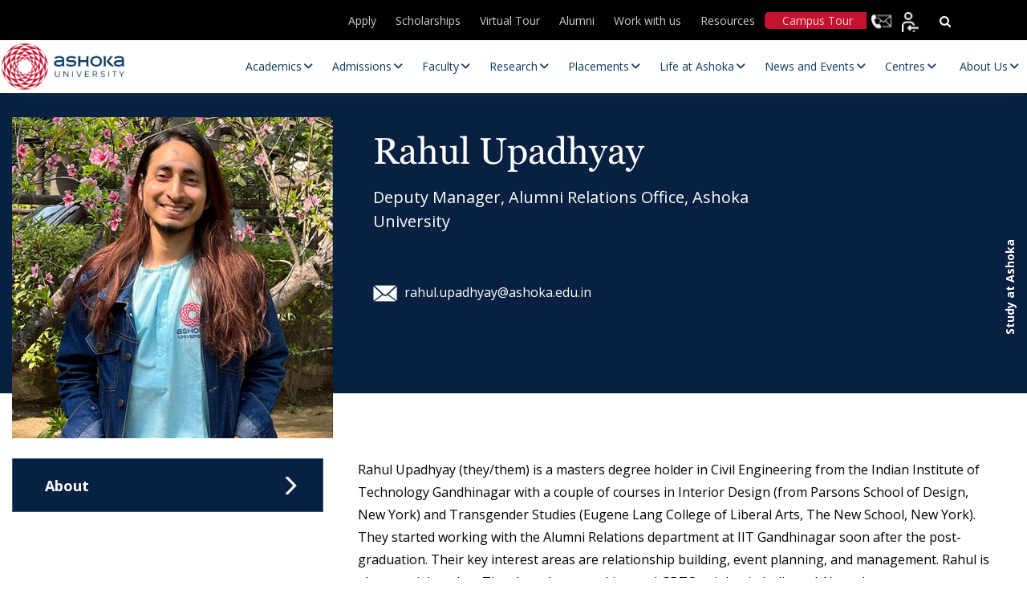

--- FILE ---
content_type: text/html; charset=UTF-8
request_url: https://www.ashoka.edu.in/profile/rahul-upadhyay/
body_size: 45543
content:
<!DOCTYPE html>
<html lang="en-US">

<head><meta charset="UTF-8"><script>if(navigator.userAgent.match(/MSIE|Internet Explorer/i)||navigator.userAgent.match(/Trident\/7\..*?rv:11/i)){var href=document.location.href;if(!href.match(/[?&]nowprocket/)){if(href.indexOf("?")==-1){if(href.indexOf("#")==-1){document.location.href=href+"?nowprocket=1"}else{document.location.href=href.replace("#","?nowprocket=1#")}}else{if(href.indexOf("#")==-1){document.location.href=href+"&nowprocket=1"}else{document.location.href=href.replace("#","&nowprocket=1#")}}}}</script><script>(()=>{class RocketLazyLoadScripts{constructor(){this.v="2.0.4",this.userEvents=["keydown","keyup","mousedown","mouseup","mousemove","mouseover","mouseout","touchmove","touchstart","touchend","touchcancel","wheel","click","dblclick","input"],this.attributeEvents=["onblur","onclick","oncontextmenu","ondblclick","onfocus","onmousedown","onmouseenter","onmouseleave","onmousemove","onmouseout","onmouseover","onmouseup","onmousewheel","onscroll","onsubmit"]}async t(){this.i(),this.o(),/iP(ad|hone)/.test(navigator.userAgent)&&this.h(),this.u(),this.l(this),this.m(),this.k(this),this.p(this),this._(),await Promise.all([this.R(),this.L()]),this.lastBreath=Date.now(),this.S(this),this.P(),this.D(),this.O(),this.M(),await this.C(this.delayedScripts.normal),await this.C(this.delayedScripts.defer),await this.C(this.delayedScripts.async),await this.T(),await this.F(),await this.j(),await this.A(),window.dispatchEvent(new Event("rocket-allScriptsLoaded")),this.everythingLoaded=!0,this.lastTouchEnd&&await new Promise(t=>setTimeout(t,500-Date.now()+this.lastTouchEnd)),this.I(),this.H(),this.U(),this.W()}i(){this.CSPIssue=sessionStorage.getItem("rocketCSPIssue"),document.addEventListener("securitypolicyviolation",t=>{this.CSPIssue||"script-src-elem"!==t.violatedDirective||"data"!==t.blockedURI||(this.CSPIssue=!0,sessionStorage.setItem("rocketCSPIssue",!0))},{isRocket:!0})}o(){window.addEventListener("pageshow",t=>{this.persisted=t.persisted,this.realWindowLoadedFired=!0},{isRocket:!0}),window.addEventListener("pagehide",()=>{this.onFirstUserAction=null},{isRocket:!0})}h(){let t;function e(e){t=e}window.addEventListener("touchstart",e,{isRocket:!0}),window.addEventListener("touchend",function i(o){o.changedTouches[0]&&t.changedTouches[0]&&Math.abs(o.changedTouches[0].pageX-t.changedTouches[0].pageX)<10&&Math.abs(o.changedTouches[0].pageY-t.changedTouches[0].pageY)<10&&o.timeStamp-t.timeStamp<200&&(window.removeEventListener("touchstart",e,{isRocket:!0}),window.removeEventListener("touchend",i,{isRocket:!0}),"INPUT"===o.target.tagName&&"text"===o.target.type||(o.target.dispatchEvent(new TouchEvent("touchend",{target:o.target,bubbles:!0})),o.target.dispatchEvent(new MouseEvent("mouseover",{target:o.target,bubbles:!0})),o.target.dispatchEvent(new PointerEvent("click",{target:o.target,bubbles:!0,cancelable:!0,detail:1,clientX:o.changedTouches[0].clientX,clientY:o.changedTouches[0].clientY})),event.preventDefault()))},{isRocket:!0})}q(t){this.userActionTriggered||("mousemove"!==t.type||this.firstMousemoveIgnored?"keyup"===t.type||"mouseover"===t.type||"mouseout"===t.type||(this.userActionTriggered=!0,this.onFirstUserAction&&this.onFirstUserAction()):this.firstMousemoveIgnored=!0),"click"===t.type&&t.preventDefault(),t.stopPropagation(),t.stopImmediatePropagation(),"touchstart"===this.lastEvent&&"touchend"===t.type&&(this.lastTouchEnd=Date.now()),"click"===t.type&&(this.lastTouchEnd=0),this.lastEvent=t.type,t.composedPath&&t.composedPath()[0].getRootNode()instanceof ShadowRoot&&(t.rocketTarget=t.composedPath()[0]),this.savedUserEvents.push(t)}u(){this.savedUserEvents=[],this.userEventHandler=this.q.bind(this),this.userEvents.forEach(t=>window.addEventListener(t,this.userEventHandler,{passive:!1,isRocket:!0})),document.addEventListener("visibilitychange",this.userEventHandler,{isRocket:!0})}U(){this.userEvents.forEach(t=>window.removeEventListener(t,this.userEventHandler,{passive:!1,isRocket:!0})),document.removeEventListener("visibilitychange",this.userEventHandler,{isRocket:!0}),this.savedUserEvents.forEach(t=>{(t.rocketTarget||t.target).dispatchEvent(new window[t.constructor.name](t.type,t))})}m(){const t="return false",e=Array.from(this.attributeEvents,t=>"data-rocket-"+t),i="["+this.attributeEvents.join("],[")+"]",o="[data-rocket-"+this.attributeEvents.join("],[data-rocket-")+"]",s=(e,i,o)=>{o&&o!==t&&(e.setAttribute("data-rocket-"+i,o),e["rocket"+i]=new Function("event",o),e.setAttribute(i,t))};new MutationObserver(t=>{for(const n of t)"attributes"===n.type&&(n.attributeName.startsWith("data-rocket-")||this.everythingLoaded?n.attributeName.startsWith("data-rocket-")&&this.everythingLoaded&&this.N(n.target,n.attributeName.substring(12)):s(n.target,n.attributeName,n.target.getAttribute(n.attributeName))),"childList"===n.type&&n.addedNodes.forEach(t=>{if(t.nodeType===Node.ELEMENT_NODE)if(this.everythingLoaded)for(const i of[t,...t.querySelectorAll(o)])for(const t of i.getAttributeNames())e.includes(t)&&this.N(i,t.substring(12));else for(const e of[t,...t.querySelectorAll(i)])for(const t of e.getAttributeNames())this.attributeEvents.includes(t)&&s(e,t,e.getAttribute(t))})}).observe(document,{subtree:!0,childList:!0,attributeFilter:[...this.attributeEvents,...e]})}I(){this.attributeEvents.forEach(t=>{document.querySelectorAll("[data-rocket-"+t+"]").forEach(e=>{this.N(e,t)})})}N(t,e){const i=t.getAttribute("data-rocket-"+e);i&&(t.setAttribute(e,i),t.removeAttribute("data-rocket-"+e))}k(t){Object.defineProperty(HTMLElement.prototype,"onclick",{get(){return this.rocketonclick||null},set(e){this.rocketonclick=e,this.setAttribute(t.everythingLoaded?"onclick":"data-rocket-onclick","this.rocketonclick(event)")}})}S(t){function e(e,i){let o=e[i];e[i]=null,Object.defineProperty(e,i,{get:()=>o,set(s){t.everythingLoaded?o=s:e["rocket"+i]=o=s}})}e(document,"onreadystatechange"),e(window,"onload"),e(window,"onpageshow");try{Object.defineProperty(document,"readyState",{get:()=>t.rocketReadyState,set(e){t.rocketReadyState=e},configurable:!0}),document.readyState="loading"}catch(t){console.log("WPRocket DJE readyState conflict, bypassing")}}l(t){this.originalAddEventListener=EventTarget.prototype.addEventListener,this.originalRemoveEventListener=EventTarget.prototype.removeEventListener,this.savedEventListeners=[],EventTarget.prototype.addEventListener=function(e,i,o){o&&o.isRocket||!t.B(e,this)&&!t.userEvents.includes(e)||t.B(e,this)&&!t.userActionTriggered||e.startsWith("rocket-")||t.everythingLoaded?t.originalAddEventListener.call(this,e,i,o):(t.savedEventListeners.push({target:this,remove:!1,type:e,func:i,options:o}),"mouseenter"!==e&&"mouseleave"!==e||t.originalAddEventListener.call(this,e,t.savedUserEvents.push,o))},EventTarget.prototype.removeEventListener=function(e,i,o){o&&o.isRocket||!t.B(e,this)&&!t.userEvents.includes(e)||t.B(e,this)&&!t.userActionTriggered||e.startsWith("rocket-")||t.everythingLoaded?t.originalRemoveEventListener.call(this,e,i,o):t.savedEventListeners.push({target:this,remove:!0,type:e,func:i,options:o})}}J(t,e){this.savedEventListeners=this.savedEventListeners.filter(i=>{let o=i.type,s=i.target||window;return e!==o||t!==s||(this.B(o,s)&&(i.type="rocket-"+o),this.$(i),!1)})}H(){EventTarget.prototype.addEventListener=this.originalAddEventListener,EventTarget.prototype.removeEventListener=this.originalRemoveEventListener,this.savedEventListeners.forEach(t=>this.$(t))}$(t){t.remove?this.originalRemoveEventListener.call(t.target,t.type,t.func,t.options):this.originalAddEventListener.call(t.target,t.type,t.func,t.options)}p(t){let e;function i(e){return t.everythingLoaded?e:e.split(" ").map(t=>"load"===t||t.startsWith("load.")?"rocket-jquery-load":t).join(" ")}function o(o){function s(e){const s=o.fn[e];o.fn[e]=o.fn.init.prototype[e]=function(){return this[0]===window&&t.userActionTriggered&&("string"==typeof arguments[0]||arguments[0]instanceof String?arguments[0]=i(arguments[0]):"object"==typeof arguments[0]&&Object.keys(arguments[0]).forEach(t=>{const e=arguments[0][t];delete arguments[0][t],arguments[0][i(t)]=e})),s.apply(this,arguments),this}}if(o&&o.fn&&!t.allJQueries.includes(o)){const e={DOMContentLoaded:[],"rocket-DOMContentLoaded":[]};for(const t in e)document.addEventListener(t,()=>{e[t].forEach(t=>t())},{isRocket:!0});o.fn.ready=o.fn.init.prototype.ready=function(i){function s(){parseInt(o.fn.jquery)>2?setTimeout(()=>i.bind(document)(o)):i.bind(document)(o)}return"function"==typeof i&&(t.realDomReadyFired?!t.userActionTriggered||t.fauxDomReadyFired?s():e["rocket-DOMContentLoaded"].push(s):e.DOMContentLoaded.push(s)),o([])},s("on"),s("one"),s("off"),t.allJQueries.push(o)}e=o}t.allJQueries=[],o(window.jQuery),Object.defineProperty(window,"jQuery",{get:()=>e,set(t){o(t)}})}P(){const t=new Map;document.write=document.writeln=function(e){const i=document.currentScript,o=document.createRange(),s=i.parentElement;let n=t.get(i);void 0===n&&(n=i.nextSibling,t.set(i,n));const c=document.createDocumentFragment();o.setStart(c,0),c.appendChild(o.createContextualFragment(e)),s.insertBefore(c,n)}}async R(){return new Promise(t=>{this.userActionTriggered?t():this.onFirstUserAction=t})}async L(){return new Promise(t=>{document.addEventListener("DOMContentLoaded",()=>{this.realDomReadyFired=!0,t()},{isRocket:!0})})}async j(){return this.realWindowLoadedFired?Promise.resolve():new Promise(t=>{window.addEventListener("load",t,{isRocket:!0})})}M(){this.pendingScripts=[];this.scriptsMutationObserver=new MutationObserver(t=>{for(const e of t)e.addedNodes.forEach(t=>{"SCRIPT"!==t.tagName||t.noModule||t.isWPRocket||this.pendingScripts.push({script:t,promise:new Promise(e=>{const i=()=>{const i=this.pendingScripts.findIndex(e=>e.script===t);i>=0&&this.pendingScripts.splice(i,1),e()};t.addEventListener("load",i,{isRocket:!0}),t.addEventListener("error",i,{isRocket:!0}),setTimeout(i,1e3)})})})}),this.scriptsMutationObserver.observe(document,{childList:!0,subtree:!0})}async F(){await this.X(),this.pendingScripts.length?(await this.pendingScripts[0].promise,await this.F()):this.scriptsMutationObserver.disconnect()}D(){this.delayedScripts={normal:[],async:[],defer:[]},document.querySelectorAll("script[type$=rocketlazyloadscript]").forEach(t=>{t.hasAttribute("data-rocket-src")?t.hasAttribute("async")&&!1!==t.async?this.delayedScripts.async.push(t):t.hasAttribute("defer")&&!1!==t.defer||"module"===t.getAttribute("data-rocket-type")?this.delayedScripts.defer.push(t):this.delayedScripts.normal.push(t):this.delayedScripts.normal.push(t)})}async _(){await this.L();let t=[];document.querySelectorAll("script[type$=rocketlazyloadscript][data-rocket-src]").forEach(e=>{let i=e.getAttribute("data-rocket-src");if(i&&!i.startsWith("data:")){i.startsWith("//")&&(i=location.protocol+i);try{const o=new URL(i).origin;o!==location.origin&&t.push({src:o,crossOrigin:e.crossOrigin||"module"===e.getAttribute("data-rocket-type")})}catch(t){}}}),t=[...new Map(t.map(t=>[JSON.stringify(t),t])).values()],this.Y(t,"preconnect")}async G(t){if(await this.K(),!0!==t.noModule||!("noModule"in HTMLScriptElement.prototype))return new Promise(e=>{let i;function o(){(i||t).setAttribute("data-rocket-status","executed"),e()}try{if(navigator.userAgent.includes("Firefox/")||""===navigator.vendor||this.CSPIssue)i=document.createElement("script"),[...t.attributes].forEach(t=>{let e=t.nodeName;"type"!==e&&("data-rocket-type"===e&&(e="type"),"data-rocket-src"===e&&(e="src"),i.setAttribute(e,t.nodeValue))}),t.text&&(i.text=t.text),t.nonce&&(i.nonce=t.nonce),i.hasAttribute("src")?(i.addEventListener("load",o,{isRocket:!0}),i.addEventListener("error",()=>{i.setAttribute("data-rocket-status","failed-network"),e()},{isRocket:!0}),setTimeout(()=>{i.isConnected||e()},1)):(i.text=t.text,o()),i.isWPRocket=!0,t.parentNode.replaceChild(i,t);else{const i=t.getAttribute("data-rocket-type"),s=t.getAttribute("data-rocket-src");i?(t.type=i,t.removeAttribute("data-rocket-type")):t.removeAttribute("type"),t.addEventListener("load",o,{isRocket:!0}),t.addEventListener("error",i=>{this.CSPIssue&&i.target.src.startsWith("data:")?(console.log("WPRocket: CSP fallback activated"),t.removeAttribute("src"),this.G(t).then(e)):(t.setAttribute("data-rocket-status","failed-network"),e())},{isRocket:!0}),s?(t.fetchPriority="high",t.removeAttribute("data-rocket-src"),t.src=s):t.src="data:text/javascript;base64,"+window.btoa(unescape(encodeURIComponent(t.text)))}}catch(i){t.setAttribute("data-rocket-status","failed-transform"),e()}});t.setAttribute("data-rocket-status","skipped")}async C(t){const e=t.shift();return e?(e.isConnected&&await this.G(e),this.C(t)):Promise.resolve()}O(){this.Y([...this.delayedScripts.normal,...this.delayedScripts.defer,...this.delayedScripts.async],"preload")}Y(t,e){this.trash=this.trash||[];let i=!0;var o=document.createDocumentFragment();t.forEach(t=>{const s=t.getAttribute&&t.getAttribute("data-rocket-src")||t.src;if(s&&!s.startsWith("data:")){const n=document.createElement("link");n.href=s,n.rel=e,"preconnect"!==e&&(n.as="script",n.fetchPriority=i?"high":"low"),t.getAttribute&&"module"===t.getAttribute("data-rocket-type")&&(n.crossOrigin=!0),t.crossOrigin&&(n.crossOrigin=t.crossOrigin),t.integrity&&(n.integrity=t.integrity),t.nonce&&(n.nonce=t.nonce),o.appendChild(n),this.trash.push(n),i=!1}}),document.head.appendChild(o)}W(){this.trash.forEach(t=>t.remove())}async T(){try{document.readyState="interactive"}catch(t){}this.fauxDomReadyFired=!0;try{await this.K(),this.J(document,"readystatechange"),document.dispatchEvent(new Event("rocket-readystatechange")),await this.K(),document.rocketonreadystatechange&&document.rocketonreadystatechange(),await this.K(),this.J(document,"DOMContentLoaded"),document.dispatchEvent(new Event("rocket-DOMContentLoaded")),await this.K(),this.J(window,"DOMContentLoaded"),window.dispatchEvent(new Event("rocket-DOMContentLoaded"))}catch(t){console.error(t)}}async A(){try{document.readyState="complete"}catch(t){}try{await this.K(),this.J(document,"readystatechange"),document.dispatchEvent(new Event("rocket-readystatechange")),await this.K(),document.rocketonreadystatechange&&document.rocketonreadystatechange(),await this.K(),this.J(window,"load"),window.dispatchEvent(new Event("rocket-load")),await this.K(),window.rocketonload&&window.rocketonload(),await this.K(),this.allJQueries.forEach(t=>t(window).trigger("rocket-jquery-load")),await this.K(),this.J(window,"pageshow");const t=new Event("rocket-pageshow");t.persisted=this.persisted,window.dispatchEvent(t),await this.K(),window.rocketonpageshow&&window.rocketonpageshow({persisted:this.persisted})}catch(t){console.error(t)}}async K(){Date.now()-this.lastBreath>45&&(await this.X(),this.lastBreath=Date.now())}async X(){return document.hidden?new Promise(t=>setTimeout(t)):new Promise(t=>requestAnimationFrame(t))}B(t,e){return e===document&&"readystatechange"===t||(e===document&&"DOMContentLoaded"===t||(e===window&&"DOMContentLoaded"===t||(e===window&&"load"===t||e===window&&"pageshow"===t)))}static run(){(new RocketLazyLoadScripts).t()}}RocketLazyLoadScripts.run()})();</script>
    
    <!-- <meta name="viewport" content="width=device-width, initial-scale=1"> -->
    <meta name="viewport" content="width=device-width, initial-scale=1, maximum-scale=1">

    <title>Ashoka University</title>
    <meta http-equiv="X-UA-Compatible" content="IE=edge">
    <meta name="google-site-verification" content="ZpTi-_X2yk_Sw5sSViV7Fu06Qok2C2i1QHRFgQQ9qlw" />
    <link rel="icon" type="image/png" href="https://www.ashoka.edu.in/wp-content/themes/ashoka/images/fevicon.png"
        sizes="64x64">
    <!-- <link rel="stylesheet" type="text/css" href="</?php echo get_template_directory_uri();?>/css/font-awesome.min.css" /> -->
    <link data-minify="1" rel="stylesheet" 
      href="https://www.ashoka.edu.in/wp-content/cache/min/1/ajax/libs/font-awesome/6.5.1/css/all.min.css?ver=1762428342" 
      media="print" 
      onload="this.media='all'" />
    <!-- <link rel="preconnect" href="https://fonts.gstatic.com"> -->
    <link rel="preload" as="image" href="https://www.ashoka.edu.in/wp-content/uploads/2025/09/Apps-open-mobile.webp" type="image/webp" fetchpriority="high" imagesrcset="https://www.ashoka.edu.in/wp-content/uploads/2025/09/Apps-open-mobile.webp 736w" imagesizes="...">
    <link rel="preload" as="image" href="https://www.ashoka.edu.in/wp-content/uploads/2025/09/New-banner-mobile.webp" type="image/webp" imagesrcset="https://www.ashoka.edu.in/wp-content/uploads/2025/09/New-banner-mobile.webp 736w" imagesizes="100vw">
    <link rel="preload" href="https://www.ashoka.edu.in/wp-content/plugins/ubermenu/assets/fontawesome/webfonts/fa-solid-900.woff2" as="font" type="font/woff" crossorigin>
    <link rel="preload" href="https://www.ashoka.edu.in/wp-content/themes/ashoka/fonts/OpenSans/OpenSans-SemiBold.woff2" as="font" type="font/woff" crossorigin>
    <link rel="preload"  href=" https://www.ashoka.edu.in/wp-content/themes/ashoka/fonts/OpenSans/OpenSans-Regular.woff2" as="font" type="font/woff" crossorigin>
    <link rel="preload" href="https://www.ashoka.edu.in/wp-content/themes/ashoka/fonts/Georgia_Bold.woff" as="font" type="font/woff" crossorigin>
    <link rel="preload" href="https://www.ashoka.edu.in/wp-content/themes/ashoka/fonts/Georgia.woff" as="font" type="font/woff" crossorigin>
    <!-- <link rel="stylesheet" type="text/css" href="</?php echo get_template_directory_uri();?>/css/all.min.css"  media="print" onload="this.media='all'"/> -->
    <link rel="stylesheet" type="text/css" href="https://www.ashoka.edu.in/wp-content/themes/ashoka/css/bootstrap.min.css" />
    <link rel="stylesheet" type="text/css" href="https://www.ashoka.edu.in/wp-content/themes/ashoka/css/owl.carousel.min.css">
    <link rel="stylesheet" type="text/css" href="https://www.ashoka.edu.in/wp-content/themes/ashoka/css/owl.theme.default.min.css">
    <link data-minify="1" rel="stylesheet" type="text/css" href="https://www.ashoka.edu.in/wp-content/cache/min/1/wp-content/themes/ashoka/css/merge-optimize.css?ver=1762428342" />

    <!-- Start VWO Async SmartCode -->
    <link rel="preconnect" href="https://dev.visualwebsiteoptimizer.com" />
    <script type="rocketlazyloadscript" data-rocket-type='text/javascript' id='vwoCode'>
    window._vwo_code || (function() {
        var account_id = 1047970,
            version = 2.1,
            settings_tolerance = 2000,
            hide_element = 'body',
            hide_element_style =
            'opacity:0 !important;filter:alpha(opacity=0) !important;background:none !important;transition:none !important;',
            /* DO NOT EDIT BELOW THIS LINE */
            f = false,
            w = window,
            d = document,
            v = d.querySelector('#vwoCode'),
            cK = '_vwo_' + account_id + '_settings',
            cc = {};
        try {
            var c = JSON.parse(localStorage.getItem('_vwo_' + account_id + '_config'));
            cc = c && typeof c === 'object' ? c : {}
        } catch (e) {}
        var stT = cc.stT === 'session' ? w.sessionStorage : w.localStorage;
        code = {
            nonce: v && v.nonce,
            use_existing_jquery: function() {
                return typeof use_existing_jquery !== 'undefined' ? use_existing_jquery : undefined
            },
            library_tolerance: function() {
                return typeof library_tolerance !== 'undefined' ? library_tolerance : undefined
            },
            settings_tolerance: function() {
                return cc.sT || settings_tolerance
            },
            hide_element_style: function() {
                return '{' + (cc.hES || hide_element_style) + '}'
            },
            hide_element: function() {
                if (performance.getEntriesByName('first-contentful-paint')[0]) {
                    return ''
                }
                return typeof cc.hE === 'string' ? cc.hE : hide_element
            },
            getVersion: function() {
                return version
            },
            finish: function(e) {
                if (!f) {
                    f = true;
                    var t = d.getElementById('_vis_opt_path_hides');
                    if (t) t.parentNode.removeChild(t);
                    if (e)(new Image).src = 'https://dev.visualwebsiteoptimizer.com/ee.gif?a=' +
                        account_id + e
                }
            },
            finished: function() {
                return f
            },
            addScript: function(e) {
                var t = d.createElement('script');
                t.type = 'text/javascript';
                if (e.src) {
                    t.src = e.src
                } else {
                    t.text = e.text
                }
                v && t.setAttribute('nonce', v.nonce);
                d.getElementsByTagName('head')[0].appendChild(t)
            },
            load: function(e, t) {
                var n = this.getSettings(),
                    i = d.createElement('script'),
                    r = this;
                t = t || {};
                if (n) {
                    i.textContent = n;
                    d.getElementsByTagName('head')[0].appendChild(i);
                    if (!w.VWO || VWO.caE) {
                        stT.removeItem(cK);
                        r.load(e)
                    }
                } else {
                    var o = new XMLHttpRequest;
                    o.open('GET', e, true);
                    o.withCredentials = !t.dSC;
                    o.responseType = t.responseType || 'text';
                    o.onload = function() {
                        if (t.onloadCb) {
                            return t.onloadCb(o, e)
                        }
                        if (o.status === 200 || o.status === 304) {
                            _vwo_code.addScript({
                                text: o.responseText
                            })
                        } else {
                            _vwo_code.finish('&e=loading_failure:' + e)
                        }
                    };
                    o.onerror = function() {
                        if (t.onerrorCb) {
                            return t.onerrorCb(e)
                        }
                        _vwo_code.finish('&e=loading_failure:' + e)
                    };
                    o.send()
                }
            },
            getSettings: function() {
                try {
                    var e = stT.getItem(cK);
                    if (!e) {
                        return
                    }
                    e = JSON.parse(e);
                    if (Date.now() > e.e) {
                        stT.removeItem(cK);
                        return
                    }
                    return e.s
                } catch (e) {
                    return
                }
            },
            init: function() {
                if (d.URL.indexOf('__vwo_disable__') > -1) return;
                var e = this.settings_tolerance();
                w._vwo_settings_timer = setTimeout(function() {
                    _vwo_code.finish();
                    stT.removeItem(cK)
                }, e);
                var t;
                if (this.hide_element() !== 'body') {
                    t = d.createElement('style');
                    var n = this.hide_element(),
                        i = n ? n + this.hide_element_style() : '',
                        r = d.getElementsByTagName('head')[0];
                    t.setAttribute('id', '_vis_opt_path_hides');
                    v && t.setAttribute('nonce', v.nonce);
                    t.setAttribute('type', 'text/css');
                    if (t.styleSheet) t.styleSheet.cssText = i;
                    else t.appendChild(d.createTextNode(i));
                    r.appendChild(t)
                } else {
                    t = d.getElementsByTagName('head')[0];
                    var i = d.createElement('div');
                    i.style.cssText =
                        'z-index: 2147483647 !important;position: fixed !important;left: 0 !important;top: 0 !important;width: 100% !important;height: 100% !important;background: white !important;display: block !important;';
                    i.setAttribute('id', '_vis_opt_path_hides');
                    i.classList.add('_vis_hide_layer');
                    t.parentNode.insertBefore(i, t.nextSibling)
                }
                var o = window._vis_opt_url || d.URL,
                    s = 'https://dev.visualwebsiteoptimizer.com/j.php?a=' + account_id + '&u=' +
                    encodeURIComponent(o) + '&vn=' + version;
                if (w.location.search.indexOf('_vwo_xhr') !== -1) {
                    this.addScript({
                        src: s
                    })
                } else {
                    this.load(s + '&x=true')
                }
            }
        };
        w._vwo_code = code;
        code.init();
    })();
    </script>
    <!-- End VWO Async SmartCode -->

    
    <!-- Google tag (gtag.js) -->
    <script type="rocketlazyloadscript" async data-rocket-src="https://www.googletagmanager.com/gtag/js?id=G-KD3HQBKN52"></script>
    <script type="rocketlazyloadscript">
    window.dataLayer = window.dataLayer || [];

    function gtag() {
        dataLayer.push(arguments);
    }
    gtag('js', new Date());

    gtag('config', 'G-KD3HQBKN52');
    </script>
        <!-- Global site tag (gtag.js) - Google Analytics -->
    <!--
    <script type="rocketlazyloadscript" async data-rocket-src="https://www.googletagmanager.com/gtag/js?id=UA-92276786-1"></script>
    <script type="rocketlazyloadscript">
    window.dataLayer = window.dataLayer || [];
    function gtag(){dataLayer.push(arguments);}
    gtag('js', new Date());

    gtag('config', 'UA-92276786-1');
    </script>
    -->

    <!-- Global site tag (gtag.js) - Google Ads: 829326130 -->
    <script type="rocketlazyloadscript" async data-rocket-src="https://www.googletagmanager.com/gtag/js?id=AW-829326130"></script>
    <script type="rocketlazyloadscript">
    window.dataLayer = window.dataLayer || [];

    function gtag() {
        dataLayer.push(arguments);
    }
    gtag('js', new Date());
    gtag('config', 'AW-829326130');
    </script>
        <div id="fb-root"></div>
    <script type="rocketlazyloadscript" async crossorigin="anonymous" data-rocket-src="https://connect.facebook.net/en_US/sdk.js#xfbml=1&version=v11.0"
        nonce="QZfTneQ5"></script>


    <script type="rocketlazyloadscript">
    var baseUri = 'https://www.ashoka.edu.in';
    </script>
    <meta name='robots' content='index, follow, max-image-preview:large, max-snippet:-1, max-video-preview:-1' />
	<style>img:is([sizes="auto" i], [sizes^="auto," i]) { contain-intrinsic-size: 3000px 1500px }</style>
	    <script>
        (function() {
            // Create and inject style to hide content initially
            var style = document.createElement('style');
            style.textContent = 'body { opacity: 0; }';
            document.head.appendChild(style);

            function initializeMegaMenu() {
                // Match your specific jQuery selector using vanilla JavaScript
                var subMenus = document.querySelectorAll('.main-navigation .navigation > ul > li > ul');
                subMenus.forEach(function(subMenu) {
                    if (!subMenu.classList.contains('megamenu_wrp')) {
                        subMenu.classList.add('megamenu_wrp');
                    }
                });
                
                // Make body visible
                document.body.style.opacity = '1';
                style.remove();
            }

            // Run as early as possible
            if (document.readyState === 'loading') {
                document.addEventListener('DOMContentLoaded', initializeMegaMenu);
            } else {
                initializeMegaMenu();
            }

            // Backup timeout
            setTimeout(function() {
                document.body.style.opacity = '1';
                style.remove();
            }, 500);
        })();
    </script>
    
	<!-- This site is optimized with the Yoast SEO plugin v26.3 - https://yoast.com/wordpress/plugins/seo/ -->
	<link rel="canonical" href="https://www.ashoka.edu.in/profile/rahul-upadhyay/" />
	<meta property="og:locale" content="en_US" />
	<meta property="og:type" content="article" />
	<meta property="og:title" content="Rahul Upadhyay - Ashoka University" />
	<meta property="og:url" content="https://www.ashoka.edu.in/profile/rahul-upadhyay/" />
	<meta property="og:site_name" content="Ashoka University" />
	<meta property="article:publisher" content="https://www.facebook.com/AshokaUniversity" />
	<meta property="article:modified_time" content="2023-03-20T06:42:32+00:00" />
	<meta name="twitter:card" content="summary_large_image" />
	<meta name="twitter:site" content="@AshokaUniv" />
	<script type="application/ld+json" class="yoast-schema-graph">{"@context":"https://schema.org","@graph":[{"@type":"WebPage","@id":"https://www.ashoka.edu.in/profile/rahul-upadhyay/","url":"https://www.ashoka.edu.in/profile/rahul-upadhyay/","name":"Rahul Upadhyay - Ashoka University","isPartOf":{"@id":"https://www.ashoka.edu.in/#website"},"datePublished":"2023-03-20T06:41:58+00:00","dateModified":"2023-03-20T06:42:32+00:00","breadcrumb":{"@id":"https://www.ashoka.edu.in/profile/rahul-upadhyay/#breadcrumb"},"inLanguage":"en-US","potentialAction":[{"@type":"ReadAction","target":["https://www.ashoka.edu.in/profile/rahul-upadhyay/"]}]},{"@type":"BreadcrumbList","@id":"https://www.ashoka.edu.in/profile/rahul-upadhyay/#breadcrumb","itemListElement":[{"@type":"ListItem","position":1,"name":"Profiles","item":"https://www.ashoka.edu.in/profile/"},{"@type":"ListItem","position":2,"name":"Rahul Upadhyay"}]},{"@type":"WebSite","@id":"https://www.ashoka.edu.in/#website","url":"https://www.ashoka.edu.in/","name":"Ashoka University: Leading Liberal Arts and Sciences University","description":"","publisher":{"@id":"https://www.ashoka.edu.in/#organization"},"potentialAction":[{"@type":"SearchAction","target":{"@type":"EntryPoint","urlTemplate":"https://www.ashoka.edu.in/?s={search_term_string}"},"query-input":{"@type":"PropertyValueSpecification","valueRequired":true,"valueName":"search_term_string"}}],"inLanguage":"en-US"},{"@type":"Organization","@id":"https://www.ashoka.edu.in/#organization","name":"Ashoka University","url":"https://www.ashoka.edu.in/","logo":{"@type":"ImageObject","inLanguage":"en-US","@id":"https://www.ashoka.edu.in/#/schema/logo/image/","url":"https://www.ashoka.edu.in/wp-content/uploads/2021/09/site-logo.png","contentUrl":"https://www.ashoka.edu.in/wp-content/uploads/2021/09/site-logo.png","width":198,"height":69,"caption":"Ashoka University"},"image":{"@id":"https://www.ashoka.edu.in/#/schema/logo/image/"},"sameAs":["https://www.facebook.com/AshokaUniversity","https://x.com/AshokaUniv","https://www.instagram.com/ashokauniv/","https://www.youtube.com/user/AshokaUniversity"]}]}</script>
	<!-- / Yoast SEO plugin. -->


<link rel='dns-prefetch' href='//widget.tagembed.com' />
<link rel='dns-prefetch' href='//cdnjs.cloudflare.com' />
<link rel='dns-prefetch' href='//fonts.googleapis.com' />
<link data-minify="1" rel='stylesheet' id='post-views-counter-frontend-css' href='https://www.ashoka.edu.in/wp-content/cache/min/1/wp-content/plugins/post-views-counter/css/frontend.css?ver=1762428342' type='text/css' media='all' />
<link data-minify="1" rel='stylesheet' id='sbi_styles-css' href='https://www.ashoka.edu.in/wp-content/cache/min/1/wp-content/plugins/instagram-feed-pro/css/sbi-styles.css?ver=1762428342' type='text/css' media='all' />
<link data-minify="1" rel='stylesheet' id='wp-block-library-css' href='https://www.ashoka.edu.in/wp-content/cache/min/1/wp-includes/css/dist/block-library/style.css?ver=1762428342' type='text/css' media='all' />
<style id='classic-theme-styles-inline-css' type='text/css'>
/**
 * These rules are needed for backwards compatibility.
 * They should match the button element rules in the base theme.json file.
 */
.wp-block-button__link {
	color: #ffffff;
	background-color: #32373c;
	border-radius: 9999px; /* 100% causes an oval, but any explicit but really high value retains the pill shape. */

	/* This needs a low specificity so it won't override the rules from the button element if defined in theme.json. */
	box-shadow: none;
	text-decoration: none;

	/* The extra 2px are added to size solids the same as the outline versions.*/
	padding: calc(0.667em + 2px) calc(1.333em + 2px);

	font-size: 1.125em;
}

.wp-block-file__button {
	background: #32373c;
	color: #ffffff;
	text-decoration: none;
}

</style>
<style id='global-styles-inline-css' type='text/css'>
:root{--wp--preset--aspect-ratio--square: 1;--wp--preset--aspect-ratio--4-3: 4/3;--wp--preset--aspect-ratio--3-4: 3/4;--wp--preset--aspect-ratio--3-2: 3/2;--wp--preset--aspect-ratio--2-3: 2/3;--wp--preset--aspect-ratio--16-9: 16/9;--wp--preset--aspect-ratio--9-16: 9/16;--wp--preset--color--black: #000000;--wp--preset--color--cyan-bluish-gray: #abb8c3;--wp--preset--color--white: #ffffff;--wp--preset--color--pale-pink: #f78da7;--wp--preset--color--vivid-red: #cf2e2e;--wp--preset--color--luminous-vivid-orange: #ff6900;--wp--preset--color--luminous-vivid-amber: #fcb900;--wp--preset--color--light-green-cyan: #7bdcb5;--wp--preset--color--vivid-green-cyan: #00d084;--wp--preset--color--pale-cyan-blue: #8ed1fc;--wp--preset--color--vivid-cyan-blue: #0693e3;--wp--preset--color--vivid-purple: #9b51e0;--wp--preset--gradient--vivid-cyan-blue-to-vivid-purple: linear-gradient(135deg,rgba(6,147,227,1) 0%,rgb(155,81,224) 100%);--wp--preset--gradient--light-green-cyan-to-vivid-green-cyan: linear-gradient(135deg,rgb(122,220,180) 0%,rgb(0,208,130) 100%);--wp--preset--gradient--luminous-vivid-amber-to-luminous-vivid-orange: linear-gradient(135deg,rgba(252,185,0,1) 0%,rgba(255,105,0,1) 100%);--wp--preset--gradient--luminous-vivid-orange-to-vivid-red: linear-gradient(135deg,rgba(255,105,0,1) 0%,rgb(207,46,46) 100%);--wp--preset--gradient--very-light-gray-to-cyan-bluish-gray: linear-gradient(135deg,rgb(238,238,238) 0%,rgb(169,184,195) 100%);--wp--preset--gradient--cool-to-warm-spectrum: linear-gradient(135deg,rgb(74,234,220) 0%,rgb(151,120,209) 20%,rgb(207,42,186) 40%,rgb(238,44,130) 60%,rgb(251,105,98) 80%,rgb(254,248,76) 100%);--wp--preset--gradient--blush-light-purple: linear-gradient(135deg,rgb(255,206,236) 0%,rgb(152,150,240) 100%);--wp--preset--gradient--blush-bordeaux: linear-gradient(135deg,rgb(254,205,165) 0%,rgb(254,45,45) 50%,rgb(107,0,62) 100%);--wp--preset--gradient--luminous-dusk: linear-gradient(135deg,rgb(255,203,112) 0%,rgb(199,81,192) 50%,rgb(65,88,208) 100%);--wp--preset--gradient--pale-ocean: linear-gradient(135deg,rgb(255,245,203) 0%,rgb(182,227,212) 50%,rgb(51,167,181) 100%);--wp--preset--gradient--electric-grass: linear-gradient(135deg,rgb(202,248,128) 0%,rgb(113,206,126) 100%);--wp--preset--gradient--midnight: linear-gradient(135deg,rgb(2,3,129) 0%,rgb(40,116,252) 100%);--wp--preset--font-size--small: 13px;--wp--preset--font-size--medium: 20px;--wp--preset--font-size--large: 36px;--wp--preset--font-size--x-large: 42px;--wp--preset--spacing--20: 0.44rem;--wp--preset--spacing--30: 0.67rem;--wp--preset--spacing--40: 1rem;--wp--preset--spacing--50: 1.5rem;--wp--preset--spacing--60: 2.25rem;--wp--preset--spacing--70: 3.38rem;--wp--preset--spacing--80: 5.06rem;--wp--preset--shadow--natural: 6px 6px 9px rgba(0, 0, 0, 0.2);--wp--preset--shadow--deep: 12px 12px 50px rgba(0, 0, 0, 0.4);--wp--preset--shadow--sharp: 6px 6px 0px rgba(0, 0, 0, 0.2);--wp--preset--shadow--outlined: 6px 6px 0px -3px rgba(255, 255, 255, 1), 6px 6px rgba(0, 0, 0, 1);--wp--preset--shadow--crisp: 6px 6px 0px rgba(0, 0, 0, 1);}:where(.is-layout-flex){gap: 0.5em;}:where(.is-layout-grid){gap: 0.5em;}body .is-layout-flex{display: flex;}.is-layout-flex{flex-wrap: wrap;align-items: center;}.is-layout-flex > :is(*, div){margin: 0;}body .is-layout-grid{display: grid;}.is-layout-grid > :is(*, div){margin: 0;}:where(.wp-block-columns.is-layout-flex){gap: 2em;}:where(.wp-block-columns.is-layout-grid){gap: 2em;}:where(.wp-block-post-template.is-layout-flex){gap: 1.25em;}:where(.wp-block-post-template.is-layout-grid){gap: 1.25em;}.has-black-color{color: var(--wp--preset--color--black) !important;}.has-cyan-bluish-gray-color{color: var(--wp--preset--color--cyan-bluish-gray) !important;}.has-white-color{color: var(--wp--preset--color--white) !important;}.has-pale-pink-color{color: var(--wp--preset--color--pale-pink) !important;}.has-vivid-red-color{color: var(--wp--preset--color--vivid-red) !important;}.has-luminous-vivid-orange-color{color: var(--wp--preset--color--luminous-vivid-orange) !important;}.has-luminous-vivid-amber-color{color: var(--wp--preset--color--luminous-vivid-amber) !important;}.has-light-green-cyan-color{color: var(--wp--preset--color--light-green-cyan) !important;}.has-vivid-green-cyan-color{color: var(--wp--preset--color--vivid-green-cyan) !important;}.has-pale-cyan-blue-color{color: var(--wp--preset--color--pale-cyan-blue) !important;}.has-vivid-cyan-blue-color{color: var(--wp--preset--color--vivid-cyan-blue) !important;}.has-vivid-purple-color{color: var(--wp--preset--color--vivid-purple) !important;}.has-black-background-color{background-color: var(--wp--preset--color--black) !important;}.has-cyan-bluish-gray-background-color{background-color: var(--wp--preset--color--cyan-bluish-gray) !important;}.has-white-background-color{background-color: var(--wp--preset--color--white) !important;}.has-pale-pink-background-color{background-color: var(--wp--preset--color--pale-pink) !important;}.has-vivid-red-background-color{background-color: var(--wp--preset--color--vivid-red) !important;}.has-luminous-vivid-orange-background-color{background-color: var(--wp--preset--color--luminous-vivid-orange) !important;}.has-luminous-vivid-amber-background-color{background-color: var(--wp--preset--color--luminous-vivid-amber) !important;}.has-light-green-cyan-background-color{background-color: var(--wp--preset--color--light-green-cyan) !important;}.has-vivid-green-cyan-background-color{background-color: var(--wp--preset--color--vivid-green-cyan) !important;}.has-pale-cyan-blue-background-color{background-color: var(--wp--preset--color--pale-cyan-blue) !important;}.has-vivid-cyan-blue-background-color{background-color: var(--wp--preset--color--vivid-cyan-blue) !important;}.has-vivid-purple-background-color{background-color: var(--wp--preset--color--vivid-purple) !important;}.has-black-border-color{border-color: var(--wp--preset--color--black) !important;}.has-cyan-bluish-gray-border-color{border-color: var(--wp--preset--color--cyan-bluish-gray) !important;}.has-white-border-color{border-color: var(--wp--preset--color--white) !important;}.has-pale-pink-border-color{border-color: var(--wp--preset--color--pale-pink) !important;}.has-vivid-red-border-color{border-color: var(--wp--preset--color--vivid-red) !important;}.has-luminous-vivid-orange-border-color{border-color: var(--wp--preset--color--luminous-vivid-orange) !important;}.has-luminous-vivid-amber-border-color{border-color: var(--wp--preset--color--luminous-vivid-amber) !important;}.has-light-green-cyan-border-color{border-color: var(--wp--preset--color--light-green-cyan) !important;}.has-vivid-green-cyan-border-color{border-color: var(--wp--preset--color--vivid-green-cyan) !important;}.has-pale-cyan-blue-border-color{border-color: var(--wp--preset--color--pale-cyan-blue) !important;}.has-vivid-cyan-blue-border-color{border-color: var(--wp--preset--color--vivid-cyan-blue) !important;}.has-vivid-purple-border-color{border-color: var(--wp--preset--color--vivid-purple) !important;}.has-vivid-cyan-blue-to-vivid-purple-gradient-background{background: var(--wp--preset--gradient--vivid-cyan-blue-to-vivid-purple) !important;}.has-light-green-cyan-to-vivid-green-cyan-gradient-background{background: var(--wp--preset--gradient--light-green-cyan-to-vivid-green-cyan) !important;}.has-luminous-vivid-amber-to-luminous-vivid-orange-gradient-background{background: var(--wp--preset--gradient--luminous-vivid-amber-to-luminous-vivid-orange) !important;}.has-luminous-vivid-orange-to-vivid-red-gradient-background{background: var(--wp--preset--gradient--luminous-vivid-orange-to-vivid-red) !important;}.has-very-light-gray-to-cyan-bluish-gray-gradient-background{background: var(--wp--preset--gradient--very-light-gray-to-cyan-bluish-gray) !important;}.has-cool-to-warm-spectrum-gradient-background{background: var(--wp--preset--gradient--cool-to-warm-spectrum) !important;}.has-blush-light-purple-gradient-background{background: var(--wp--preset--gradient--blush-light-purple) !important;}.has-blush-bordeaux-gradient-background{background: var(--wp--preset--gradient--blush-bordeaux) !important;}.has-luminous-dusk-gradient-background{background: var(--wp--preset--gradient--luminous-dusk) !important;}.has-pale-ocean-gradient-background{background: var(--wp--preset--gradient--pale-ocean) !important;}.has-electric-grass-gradient-background{background: var(--wp--preset--gradient--electric-grass) !important;}.has-midnight-gradient-background{background: var(--wp--preset--gradient--midnight) !important;}.has-small-font-size{font-size: var(--wp--preset--font-size--small) !important;}.has-medium-font-size{font-size: var(--wp--preset--font-size--medium) !important;}.has-large-font-size{font-size: var(--wp--preset--font-size--large) !important;}.has-x-large-font-size{font-size: var(--wp--preset--font-size--x-large) !important;}
:where(.wp-block-post-template.is-layout-flex){gap: 1.25em;}:where(.wp-block-post-template.is-layout-grid){gap: 1.25em;}
:where(.wp-block-columns.is-layout-flex){gap: 2em;}:where(.wp-block-columns.is-layout-grid){gap: 2em;}
:root :where(.wp-block-pullquote){font-size: 1.5em;line-height: 1.6;}
</style>
<link data-minify="1" rel='stylesheet' id='pld-font-awesome-css' href='https://www.ashoka.edu.in/wp-content/cache/min/1/wp-content/plugins/posts-like-dislike/css/fontawesome/css/all.min.css?ver=1762428342' type='text/css' media='all' />
<link data-minify="1" rel='stylesheet' id='pld-frontend-css' href='https://www.ashoka.edu.in/wp-content/cache/min/1/wp-content/plugins/posts-like-dislike/css/pld-frontend.css?ver=1762428342' type='text/css' media='all' />
<link rel='stylesheet' id='ubermenu-open-sans-css' href='//fonts.googleapis.com/css?family=Open+Sans%3A%2C300%2C400%2C700&#038;ver=6.8.3' type='text/css' media='all' />
<link data-minify="1" rel='stylesheet' id='contact-form-7-css' href='https://www.ashoka.edu.in/wp-content/cache/min/1/wp-content/plugins/contact-form-7/includes/css/styles.css?ver=1762428342' type='text/css' media='all' />
<link data-minify="1" rel='stylesheet' id='wpcf7-redirect-script-frontend-css' href='https://www.ashoka.edu.in/wp-content/cache/min/1/wp-content/plugins/wpcf7-redirect/build/assets/frontend-script.css?ver=1762428342' type='text/css' media='all' />
<link data-minify="1" rel='stylesheet' id='tribe-ext-daystrip-css' href='https://www.ashoka.edu.in/wp-content/cache/min/1/wp-content/plugins/tribe-ext-daystrip/src/resources/style.css?ver=1762428342' type='text/css' media='all' />
<link data-minify="1" rel='stylesheet' id='style-css' href='https://www.ashoka.edu.in/wp-content/cache/min/1/wp-content/themes/ashoka/style.css?ver=1762428342' type='text/css' media='all' />
<link rel='stylesheet' id='ubermenu-css' href='https://www.ashoka.edu.in/wp-content/plugins/ubermenu/pro/assets/css/ubermenu.min.css?ver=3.8.5' type='text/css' media='all' />
<link data-minify="1" rel='stylesheet' id='ubermenu-white-css' href='https://www.ashoka.edu.in/wp-content/cache/min/1/wp-content/plugins/ubermenu/pro/assets/css/skins/white.css?ver=1762428342' type='text/css' media='all' />
<link data-minify="1" rel='stylesheet' id='ubermenu-font-awesome-all-css' href='https://www.ashoka.edu.in/wp-content/cache/min/1/wp-content/plugins/ubermenu/assets/fontawesome/css/all.min.css?ver=1762428342' type='text/css' media='all' />
<link rel='stylesheet' id='mo_customer_validation_form_main_css-css' href='https://www.ashoka.edu.in/wp-content/plugins/miniorange-otp-verification/includes/css/mo_forms_css.min.css?version=5.4.0&#038;ver=5.4.0' type='text/css' media='all' />
<link data-minify="1" rel='stylesheet' id='sib-front-css-css' href='https://www.ashoka.edu.in/wp-content/cache/min/1/wp-content/plugins/mailin/css/mailin-front.css?ver=1762428342' type='text/css' media='all' />
<script type="text/javascript" src="https://www.ashoka.edu.in/wp-includes/js/jquery/jquery.js?ver=3.7.1" id="jquery-core-js"></script>
<script type="rocketlazyloadscript" data-minify="1" data-rocket-type="text/javascript" data-rocket-src="https://www.ashoka.edu.in/wp-content/cache/min/1/wp-includes/js/jquery/jquery-migrate.js?ver=1762428343" id="jquery-migrate-js" data-rocket-defer defer></script>
<script type="rocketlazyloadscript" data-rocket-type="text/javascript" id="jquery-js-after">
/* <![CDATA[ */

    document.addEventListener('DOMContentLoaded', function() {
        var eventsContainer = document.querySelector('div[data-js="tribe-events-view"]');
        if (eventsContainer) {
            eventsContainer.classList.add(
                'tribe-common--breakpoint-xsmall', 
                'tribe-common--breakpoint-medium', 
                'tribe-common--breakpoint-full'
            );
        }
    });
    
/* ]]> */
</script>
<script type="text/javascript" id="moOtpTimerScript-js-extra">
/* <![CDATA[ */
var moOtpTimerScript = {"siteURL":"https:\/\/www.ashoka.edu.in\/wp-admin\/admin-ajax.php","action":"mo_control_otp_block","otpControlTimerTime":"60","otpControlBlockTime":"0","isUserBlocked":null,"limit_otp_sent_message":"Your OTP has been sent. The next OTP can be sent after {minutes}:{seconds} minutes","user_blocked_message":"You have exceeded the limit to send OTP. Please wait for {minutes}:{seconds} minutes","error_otp_verify_message":"The next OTP can be sent after {minutes}:{seconds} minutes"};
/* ]]> */
</script>
<script type="rocketlazyloadscript" data-rocket-type="text/javascript" data-rocket-src="https://www.ashoka.edu.in/wp-content/plugins/miniorange-otp-verification/addons/resendcontrol/includes/js/moOtpTimerScript.min.js?ver=5.4.0" id="moOtpTimerScript-js" data-rocket-defer defer></script>
<script type="text/javascript" id="pld-frontend-js-extra">
/* <![CDATA[ */
var pld_js_object = {"admin_ajax_url":"https:\/\/www.ashoka.edu.in\/wp-admin\/admin-ajax.php","admin_ajax_nonce":"c27b982335"};
/* ]]> */
</script>
<script type="rocketlazyloadscript" data-minify="1" data-rocket-type="text/javascript" data-rocket-src="https://www.ashoka.edu.in/wp-content/cache/min/1/wp-content/plugins/posts-like-dislike/js/pld-frontend.js?ver=1762428343" id="pld-frontend-js" data-rocket-defer defer></script>
<script type="text/javascript" id="ajax-script-js-extra">
/* <![CDATA[ */
var my_ajax_object = {"ajax_url":"https:\/\/www.ashoka.edu.in\/wp-admin\/admin-ajax.php"};
/* ]]> */
</script>
<script type="rocketlazyloadscript" data-minify="1" data-rocket-type="text/javascript" data-rocket-src="https://www.ashoka.edu.in/wp-content/cache/min/1/wp-content/themes/ashoka/js/ajax-script.js?ver=1762428343" id="ajax-script-js" data-rocket-defer defer></script>
<script type="text/javascript" id="sib-front-js-js-extra">
/* <![CDATA[ */
var sibErrMsg = {"invalidMail":"Please fill out valid email address","requiredField":"Please fill out required fields","invalidDateFormat":"Please fill out valid date format","invalidSMSFormat":"Please fill out valid phone number"};
var ajax_sib_front_object = {"ajax_url":"https:\/\/www.ashoka.edu.in\/wp-admin\/admin-ajax.php","ajax_nonce":"6ac7853acf","flag_url":"https:\/\/www.ashoka.edu.in\/wp-content\/plugins\/mailin\/img\/flags\/"};
/* ]]> */
</script>
<script type="rocketlazyloadscript" data-minify="1" data-rocket-type="text/javascript" data-rocket-src="https://www.ashoka.edu.in/wp-content/cache/min/1/wp-content/plugins/mailin/js/mailin-front.js?ver=1762428343" id="sib-front-js-js" data-rocket-defer defer></script>
<link rel="https://api.w.org/" href="https://www.ashoka.edu.in/wp-json/" /><link rel="alternate" title="JSON" type="application/json" href="https://www.ashoka.edu.in/wp-json/wp/v2/profile/42105" /><link rel="EditURI" type="application/rsd+xml" title="RSD" href="https://www.ashoka.edu.in/xmlrpc.php?rsd" />
<style>span.pld-count-wrap {color: #000000;}</style><style id="ubermenu-custom-generated-css">
/** Font Awesome 4 Compatibility **/
.fa{font-style:normal;font-variant:normal;font-weight:normal;font-family:FontAwesome;}

/** UberMenu Responsive Styles (Breakpoint Setting) **/
@media screen and (min-width: 993px){
  .ubermenu{ display:block !important; } .ubermenu-responsive .ubermenu-item.ubermenu-hide-desktop{ display:none !important; } .ubermenu-responsive.ubermenu-retractors-responsive .ubermenu-retractor-mobile{ display:none; }  /* Top level items full height */ .ubermenu.ubermenu-horizontal.ubermenu-items-vstretch .ubermenu-nav{   display:flex;   align-items:stretch; } .ubermenu.ubermenu-horizontal.ubermenu-items-vstretch .ubermenu-item.ubermenu-item-level-0{   display:flex;   flex-direction:column; } .ubermenu.ubermenu-horizontal.ubermenu-items-vstretch .ubermenu-item.ubermenu-item-level-0 > .ubermenu-target{   flex:1;   display:flex;   align-items:center; flex-wrap:wrap; } .ubermenu.ubermenu-horizontal.ubermenu-items-vstretch .ubermenu-item.ubermenu-item-level-0 > .ubermenu-target > .ubermenu-target-divider{ position:static; flex-basis:100%; } .ubermenu.ubermenu-horizontal.ubermenu-items-vstretch .ubermenu-item.ubermenu-item-level-0 > .ubermenu-target.ubermenu-item-layout-image_left > .ubermenu-target-text{ padding-left:1em; } .ubermenu.ubermenu-horizontal.ubermenu-items-vstretch .ubermenu-item.ubermenu-item-level-0 > .ubermenu-target.ubermenu-item-layout-image_right > .ubermenu-target-text{ padding-right:1em; } .ubermenu.ubermenu-horizontal.ubermenu-items-vstretch .ubermenu-item.ubermenu-item-level-0 > .ubermenu-target.ubermenu-item-layout-image_above, .ubermenu.ubermenu-horizontal.ubermenu-items-vstretch .ubermenu-item.ubermenu-item-level-0 > .ubermenu-target.ubermenu-item-layout-image_below{ flex-direction:column; } .ubermenu.ubermenu-horizontal.ubermenu-items-vstretch .ubermenu-item.ubermenu-item-level-0 > .ubermenu-submenu-drop{   top:100%; } .ubermenu.ubermenu-horizontal.ubermenu-items-vstretch .ubermenu-item-level-0:not(.ubermenu-align-right) + .ubermenu-item.ubermenu-align-right{ margin-left:auto; } .ubermenu.ubermenu-horizontal.ubermenu-items-vstretch .ubermenu-item.ubermenu-item-level-0 > .ubermenu-target.ubermenu-content-align-left{   justify-content:flex-start; } .ubermenu.ubermenu-horizontal.ubermenu-items-vstretch .ubermenu-item.ubermenu-item-level-0 > .ubermenu-target.ubermenu-content-align-center{   justify-content:center; } .ubermenu.ubermenu-horizontal.ubermenu-items-vstretch .ubermenu-item.ubermenu-item-level-0 > .ubermenu-target.ubermenu-content-align-right{   justify-content:flex-end; }  /* Force current submenu always open but below others */ .ubermenu-force-current-submenu .ubermenu-item-level-0.ubermenu-current-menu-item > .ubermenu-submenu-drop, .ubermenu-force-current-submenu .ubermenu-item-level-0.ubermenu-current-menu-ancestor > .ubermenu-submenu-drop {     display: block!important;     opacity: 1!important;     visibility: visible!important;     margin: 0!important;     top: auto!important;     height: auto;     z-index:19; }   /* Invert Horizontal menu to make subs go up */ .ubermenu-invert.ubermenu-horizontal .ubermenu-item-level-0 > .ubermenu-submenu-drop, .ubermenu-invert.ubermenu-horizontal.ubermenu-items-vstretch .ubermenu-item.ubermenu-item-level-0>.ubermenu-submenu-drop{  top:auto;  bottom:100%; } .ubermenu-invert.ubermenu-horizontal.ubermenu-sub-indicators .ubermenu-item-level-0.ubermenu-has-submenu-drop > .ubermenu-target > .ubermenu-sub-indicator{ transform:rotate(180deg); } /* Make second level flyouts fly up */ .ubermenu-invert.ubermenu-horizontal .ubermenu-submenu .ubermenu-item.ubermenu-active > .ubermenu-submenu-type-flyout{     top:auto;     bottom:0; } /* Clip the submenus properly when inverted */ .ubermenu-invert.ubermenu-horizontal .ubermenu-item-level-0 > .ubermenu-submenu-drop{     clip: rect(-5000px,5000px,auto,-5000px); }    /* Invert Vertical menu to make subs go left */ .ubermenu-invert.ubermenu-vertical .ubermenu-item-level-0 > .ubermenu-submenu-drop{   right:100%;   left:auto; } .ubermenu-invert.ubermenu-vertical.ubermenu-sub-indicators .ubermenu-item-level-0.ubermenu-item-has-children > .ubermenu-target > .ubermenu-sub-indicator{   right:auto;   left:10px; transform:rotate(90deg); } .ubermenu-vertical.ubermenu-invert .ubermenu-item > .ubermenu-submenu-drop {   clip: rect(-5000px,5000px,5000px,-5000px); } /* Vertical Flyout > Flyout */ .ubermenu-vertical.ubermenu-invert.ubermenu-sub-indicators .ubermenu-has-submenu-drop > .ubermenu-target{   padding-left:25px; } .ubermenu-vertical.ubermenu-invert .ubermenu-item > .ubermenu-target > .ubermenu-sub-indicator {   right:auto;   left:10px;   transform:rotate(90deg); } .ubermenu-vertical.ubermenu-invert .ubermenu-item > .ubermenu-submenu-drop.ubermenu-submenu-type-flyout, .ubermenu-vertical.ubermenu-invert .ubermenu-submenu-type-flyout > .ubermenu-item > .ubermenu-submenu-drop {   right: 100%;   left: auto; }  .ubermenu-responsive-toggle{ display:none; }
}
@media screen and (max-width: 992px){
   .ubermenu-responsive-toggle, .ubermenu-sticky-toggle-wrapper { display: block; }  .ubermenu-responsive{ width:100%; max-height:600px; visibility:visible; overflow:visible;  -webkit-transition:max-height 1s ease-in; transition:max-height .3s ease-in; } .ubermenu-responsive.ubermenu-mobile-accordion:not(.ubermenu-mobile-modal):not(.ubermenu-in-transition):not(.ubermenu-responsive-collapse){ max-height:none; } .ubermenu-responsive.ubermenu-items-align-center{   text-align:left; } .ubermenu-responsive.ubermenu{ margin:0; } .ubermenu-responsive.ubermenu .ubermenu-nav{ display:block; }  .ubermenu-responsive.ubermenu-responsive-nocollapse, .ubermenu-repsonsive.ubermenu-no-transitions{ display:block; max-height:none; }  .ubermenu-responsive.ubermenu-responsive-collapse{ max-height:none; visibility:visible; overflow:visible; } .ubermenu-responsive.ubermenu-responsive-collapse{ max-height:0; overflow:hidden !important; visibility:hidden; } .ubermenu-responsive.ubermenu-in-transition, .ubermenu-responsive.ubermenu-in-transition .ubermenu-nav{ overflow:hidden !important; visibility:visible; } .ubermenu-responsive.ubermenu-responsive-collapse:not(.ubermenu-in-transition){ border-top-width:0; border-bottom-width:0; } .ubermenu-responsive.ubermenu-responsive-collapse .ubermenu-item .ubermenu-submenu{ display:none; }  .ubermenu-responsive .ubermenu-item-level-0{ width:50%; } .ubermenu-responsive.ubermenu-responsive-single-column .ubermenu-item-level-0{ float:none; clear:both; width:100%; } .ubermenu-responsive .ubermenu-item.ubermenu-item-level-0 > .ubermenu-target{ border:none; box-shadow:none; } .ubermenu-responsive .ubermenu-item.ubermenu-has-submenu-flyout{ position:static; } .ubermenu-responsive.ubermenu-sub-indicators .ubermenu-submenu-type-flyout .ubermenu-has-submenu-drop > .ubermenu-target > .ubermenu-sub-indicator{ transform:rotate(0); right:10px; left:auto; } .ubermenu-responsive .ubermenu-nav .ubermenu-item .ubermenu-submenu.ubermenu-submenu-drop{ width:100%; min-width:100%; max-width:100%; top:auto; left:0 !important; } .ubermenu-responsive.ubermenu-has-border .ubermenu-nav .ubermenu-item .ubermenu-submenu.ubermenu-submenu-drop{ left: -1px !important; /* For borders */ } .ubermenu-responsive .ubermenu-submenu.ubermenu-submenu-type-mega > .ubermenu-item.ubermenu-column{ min-height:0; border-left:none;  float:left; /* override left/center/right content alignment */ display:block; } .ubermenu-responsive .ubermenu-item.ubermenu-active > .ubermenu-submenu.ubermenu-submenu-type-mega{     max-height:none;     height:auto;/*prevent overflow scrolling since android is still finicky*/     overflow:visible; } .ubermenu-responsive.ubermenu-transition-slide .ubermenu-item.ubermenu-in-transition > .ubermenu-submenu-drop{ max-height:1000px; /* because of slide transition */ } .ubermenu .ubermenu-submenu-type-flyout .ubermenu-submenu-type-mega{ min-height:0; } .ubermenu.ubermenu-responsive .ubermenu-column, .ubermenu.ubermenu-responsive .ubermenu-column-auto{ min-width:50%; } .ubermenu.ubermenu-responsive .ubermenu-autoclear > .ubermenu-column{ clear:none; } .ubermenu.ubermenu-responsive .ubermenu-column:nth-of-type(2n+1){ clear:both; } .ubermenu.ubermenu-responsive .ubermenu-submenu-retractor-top:not(.ubermenu-submenu-retractor-top-2) .ubermenu-column:nth-of-type(2n+1){ clear:none; } .ubermenu.ubermenu-responsive .ubermenu-submenu-retractor-top:not(.ubermenu-submenu-retractor-top-2) .ubermenu-column:nth-of-type(2n+2){ clear:both; }  .ubermenu-responsive-single-column-subs .ubermenu-submenu .ubermenu-item { float: none; clear: both; width: 100%; min-width: 100%; }  /* Submenu footer content */ .ubermenu .ubermenu-submenu-footer{     position:relative; clear:both;     bottom:auto;     right:auto; }   .ubermenu.ubermenu-responsive .ubermenu-tabs, .ubermenu.ubermenu-responsive .ubermenu-tabs-group, .ubermenu.ubermenu-responsive .ubermenu-tab, .ubermenu.ubermenu-responsive .ubermenu-tab-content-panel{ /** TABS SHOULD BE 100%  ACCORDION */ width:100%; min-width:100%; max-width:100%; left:0; } .ubermenu.ubermenu-responsive .ubermenu-tabs, .ubermenu.ubermenu-responsive .ubermenu-tab-content-panel{ min-height:0 !important;/* Override Inline Style from JS */ } .ubermenu.ubermenu-responsive .ubermenu-tabs{ z-index:15; } .ubermenu.ubermenu-responsive .ubermenu-tab-content-panel{ z-index:20; } /* Tab Layering */ .ubermenu-responsive .ubermenu-tab{ position:relative; } .ubermenu-responsive .ubermenu-tab.ubermenu-active{ position:relative; z-index:20; } .ubermenu-responsive .ubermenu-tab > .ubermenu-target{ border-width:0 0 1px 0; } .ubermenu-responsive.ubermenu-sub-indicators .ubermenu-tabs > .ubermenu-tabs-group > .ubermenu-tab.ubermenu-has-submenu-drop > .ubermenu-target > .ubermenu-sub-indicator{ transform:rotate(0); right:10px; left:auto; }  .ubermenu-responsive .ubermenu-tabs > .ubermenu-tabs-group > .ubermenu-tab > .ubermenu-tab-content-panel{ top:auto; border-width:1px; } .ubermenu-responsive .ubermenu-tab-layout-bottom > .ubermenu-tabs-group{ /*position:relative;*/ }   .ubermenu-reponsive .ubermenu-item-level-0 > .ubermenu-submenu-type-stack{ /* Top Level Stack Columns */ position:relative; }  .ubermenu-responsive .ubermenu-submenu-type-stack .ubermenu-column, .ubermenu-responsive .ubermenu-submenu-type-stack .ubermenu-column-auto{ /* Stack Columns */ width:100%; max-width:100%; }   .ubermenu-responsive .ubermenu-item-mini{ /* Mini items */ min-width:0; width:auto; float:left; clear:none !important; } .ubermenu-responsive .ubermenu-item.ubermenu-item-mini > a.ubermenu-target{ padding-left:20px; padding-right:20px; }   .ubermenu-responsive .ubermenu-item.ubermenu-hide-mobile{ /* Hiding items */ display:none !important; }  .ubermenu-responsive.ubermenu-hide-bkgs .ubermenu-submenu.ubermenu-submenu-bkg-img{ /** Hide Background Images in Submenu */ background-image:none; } .ubermenu.ubermenu-responsive .ubermenu-item-level-0.ubermenu-item-mini{ min-width:0; width:auto; } .ubermenu-vertical .ubermenu-item.ubermenu-item-level-0{ width:100%; } .ubermenu-vertical.ubermenu-sub-indicators .ubermenu-item-level-0.ubermenu-item-has-children > .ubermenu-target > .ubermenu-sub-indicator{ right:10px; left:auto; transform:rotate(0); } .ubermenu-vertical .ubermenu-item.ubermenu-item-level-0.ubermenu-relative.ubermenu-active > .ubermenu-submenu-drop.ubermenu-submenu-align-vertical_parent_item{     top:auto; }   .ubermenu.ubermenu-responsive .ubermenu-tabs{     position:static; } /* Tabs on Mobile with mouse (but not click) - leave space to hover off */ .ubermenu:not(.ubermenu-is-mobile):not(.ubermenu-submenu-indicator-closes) .ubermenu-submenu .ubermenu-tab[data-ubermenu-trigger="mouseover"] .ubermenu-tab-content-panel, .ubermenu:not(.ubermenu-is-mobile):not(.ubermenu-submenu-indicator-closes) .ubermenu-submenu .ubermenu-tab[data-ubermenu-trigger="hover_intent"] .ubermenu-tab-content-panel{     margin-left:6%; width:94%; min-width:94%; }  /* Sub indicator close visibility */ .ubermenu.ubermenu-submenu-indicator-closes .ubermenu-active > .ubermenu-target > .ubermenu-sub-indicator-close{ display:block; display: flex; align-items: center; justify-content: center; } .ubermenu.ubermenu-submenu-indicator-closes .ubermenu-active > .ubermenu-target > .ubermenu-sub-indicator{ display:none; }  .ubermenu .ubermenu-tabs .ubermenu-tab-content-panel{     box-shadow: 0 5px 10px rgba(0,0,0,.075); }  /* When submenus and items go full width, move items back to appropriate positioning */ .ubermenu .ubermenu-submenu-rtl {     direction: ltr; }   /* Fixed position mobile menu */ .ubermenu.ubermenu-mobile-modal{   position:fixed;   z-index:9999999; opacity:1;   top:0;   left:0;   width:100%;   width:100vw;   max-width:100%;   max-width:100vw; height:100%; height:calc(100vh - calc(100vh - 100%)); height:-webkit-fill-available; max-height:calc(100vh - calc(100vh - 100%)); max-height:-webkit-fill-available;   border:none; box-sizing:border-box;    display:flex;   flex-direction:column;   justify-content:flex-start; overflow-y:auto !important; /* for non-accordion mode */ overflow-x:hidden !important; overscroll-behavior: contain; transform:scale(1); transition-duration:.1s; transition-property: all; } .ubermenu.ubermenu-mobile-modal.ubermenu-mobile-accordion.ubermenu-interaction-press{ overflow-y:hidden !important; } .ubermenu.ubermenu-mobile-modal.ubermenu-responsive-collapse{ overflow:hidden !important; opacity:0; transform:scale(.9); visibility:hidden; } .ubermenu.ubermenu-mobile-modal .ubermenu-nav{   flex:1;   overflow-y:auto !important; overscroll-behavior: contain; } .ubermenu.ubermenu-mobile-modal .ubermenu-item-level-0{ margin:0; } .ubermenu.ubermenu-mobile-modal .ubermenu-mobile-close-button{ border:none; background:none; border-radius:0; padding:1em; color:inherit; display:inline-block; text-align:center; font-size:14px; } .ubermenu.ubermenu-mobile-modal .ubermenu-mobile-footer .ubermenu-mobile-close-button{ width: 100%; display: flex; align-items: center; justify-content: center; } .ubermenu.ubermenu-mobile-modal .ubermenu-mobile-footer .ubermenu-mobile-close-button .ubermenu-icon-essential, .ubermenu.ubermenu-mobile-modal .ubermenu-mobile-footer .ubermenu-mobile-close-button .fas.fa-times{ margin-right:.2em; }  /* Header/Footer Mobile content */ .ubermenu .ubermenu-mobile-header, .ubermenu .ubermenu-mobile-footer{ display:block; text-align:center; color:inherit; }  /* Accordion submenus mobile (single column tablet) */ .ubermenu.ubermenu-responsive-single-column.ubermenu-mobile-accordion.ubermenu-interaction-press .ubermenu-item > .ubermenu-submenu-drop, .ubermenu.ubermenu-responsive-single-column.ubermenu-mobile-accordion.ubermenu-interaction-press .ubermenu-tab > .ubermenu-tab-content-panel{ box-sizing:border-box; border-left:none; border-right:none; box-shadow:none; } .ubermenu.ubermenu-responsive-single-column.ubermenu-mobile-accordion.ubermenu-interaction-press .ubermenu-item.ubermenu-active > .ubermenu-submenu-drop, .ubermenu.ubermenu-responsive-single-column.ubermenu-mobile-accordion.ubermenu-interaction-press .ubermenu-tab.ubermenu-active > .ubermenu-tab-content-panel{   position:static; }   /* Accordion indented - remove borders and extra spacing from headers */ .ubermenu.ubermenu-mobile-accordion-indent .ubermenu-submenu.ubermenu-submenu-drop, .ubermenu.ubermenu-mobile-accordion-indent .ubermenu-submenu .ubermenu-item-header.ubermenu-has-submenu-stack > .ubermenu-target{   border:none; } .ubermenu.ubermenu-mobile-accordion-indent .ubermenu-submenu .ubermenu-item-header.ubermenu-has-submenu-stack > .ubermenu-submenu-type-stack{   padding-top:0; } /* Accordion dropdown indentation padding */ .ubermenu.ubermenu-mobile-accordion-indent .ubermenu-submenu-drop .ubermenu-submenu-drop .ubermenu-item > .ubermenu-target, .ubermenu.ubermenu-mobile-accordion-indent .ubermenu-submenu-drop .ubermenu-tab-content-panel .ubermenu-item > .ubermenu-target{   padding-left:calc( var(--ubermenu-accordion-indent) * 2 ); } .ubermenu.ubermenu-mobile-accordion-indent .ubermenu-submenu-drop .ubermenu-submenu-drop .ubermenu-submenu-drop .ubermenu-item > .ubermenu-target, .ubermenu.ubermenu-mobile-accordion-indent .ubermenu-submenu-drop .ubermenu-tab-content-panel .ubermenu-tab-content-panel .ubermenu-item > .ubermenu-target{   padding-left:calc( var(--ubermenu-accordion-indent) * 3 ); } .ubermenu.ubermenu-mobile-accordion-indent .ubermenu-submenu-drop .ubermenu-submenu-drop .ubermenu-submenu-drop .ubermenu-submenu-drop .ubermenu-item > .ubermenu-target, .ubermenu.ubermenu-mobile-accordion-indent .ubermenu-submenu-drop .ubermenu-tab-content-panel .ubermenu-tab-content-panel .ubermenu-tab-content-panel .ubermenu-item > .ubermenu-target{   padding-left:calc( var(--ubermenu-accordion-indent) * 4 ); } /* Reverse Accordion dropdown indentation padding */ .rtl .ubermenu.ubermenu-mobile-accordion-indent .ubermenu-submenu-drop .ubermenu-submenu-drop .ubermenu-item > .ubermenu-target, .rtl .ubermenu.ubermenu-mobile-accordion-indent .ubermenu-submenu-drop .ubermenu-tab-content-panel .ubermenu-item > .ubermenu-target{ padding-left:0;   padding-right:calc( var(--ubermenu-accordion-indent) * 2 ); } .rtl .ubermenu.ubermenu-mobile-accordion-indent .ubermenu-submenu-drop .ubermenu-submenu-drop .ubermenu-submenu-drop .ubermenu-item > .ubermenu-target, .rtl .ubermenu.ubermenu-mobile-accordion-indent .ubermenu-submenu-drop .ubermenu-tab-content-panel .ubermenu-tab-content-panel .ubermenu-item > .ubermenu-target{ padding-left:0; padding-right:calc( var(--ubermenu-accordion-indent) * 3 ); } .rtl .ubermenu.ubermenu-mobile-accordion-indent .ubermenu-submenu-drop .ubermenu-submenu-drop .ubermenu-submenu-drop .ubermenu-submenu-drop .ubermenu-item > .ubermenu-target, .rtl .ubermenu.ubermenu-mobile-accordion-indent .ubermenu-submenu-drop .ubermenu-tab-content-panel .ubermenu-tab-content-panel .ubermenu-tab-content-panel .ubermenu-item > .ubermenu-target{ padding-left:0; padding-right:calc( var(--ubermenu-accordion-indent) * 4 ); }  .ubermenu-responsive-toggle{ display:block; }
}
@media screen and (max-width: 480px){
  .ubermenu.ubermenu-responsive .ubermenu-item-level-0{ width:100%; } .ubermenu.ubermenu-responsive .ubermenu-column, .ubermenu.ubermenu-responsive .ubermenu-column-auto{ min-width:100%; } .ubermenu .ubermenu-autocolumn:not(:first-child), .ubermenu .ubermenu-autocolumn:not(:first-child) .ubermenu-submenu-type-stack{     padding-top:0; } .ubermenu .ubermenu-autocolumn:not(:last-child), .ubermenu .ubermenu-autocolumn:not(:last-child) .ubermenu-submenu-type-stack{     padding-bottom:0; } .ubermenu .ubermenu-autocolumn > .ubermenu-submenu-type-stack > .ubermenu-item-normal:first-child{     margin-top:0; }     /* Accordion submenus mobile */ .ubermenu.ubermenu-responsive.ubermenu-mobile-accordion.ubermenu-interaction-press .ubermenu-item > .ubermenu-submenu-drop, .ubermenu.ubermenu-responsive.ubermenu-mobile-accordion.ubermenu-interaction-press .ubermenu-tab > .ubermenu-tab-content-panel{     box-shadow:none; box-sizing:border-box; border-left:none; border-right:none; } .ubermenu.ubermenu-responsive.ubermenu-mobile-accordion.ubermenu-interaction-press .ubermenu-item.ubermenu-active > .ubermenu-submenu-drop, .ubermenu.ubermenu-responsive.ubermenu-mobile-accordion.ubermenu-interaction-press .ubermenu-tab.ubermenu-active > .ubermenu-tab-content-panel{     position:static; } 
}


/** UberMenu Custom Menu Styles (Customizer) **/
/* main */
 .ubermenu-main .ubermenu-item .ubermenu-submenu-drop { -webkit-transition-duration:100ms; -ms-transition-duration:100ms; transition-duration:100ms; }
 .ubermenu-main { max-width:1280px; }
 .ubermenu-main .ubermenu-item-level-0 > .ubermenu-target { font-size:14px; color:#0d3862; }
 .ubermenu.ubermenu-main .ubermenu-item-level-0:hover > .ubermenu-target, .ubermenu-main .ubermenu-item-level-0.ubermenu-active > .ubermenu-target { color:#c4122f; }
 .ubermenu-main .ubermenu-item-level-0.ubermenu-current-menu-item > .ubermenu-target, .ubermenu-main .ubermenu-item-level-0.ubermenu-current-menu-parent > .ubermenu-target, .ubermenu-main .ubermenu-item-level-0.ubermenu-current-menu-ancestor > .ubermenu-target { color:#c4122f; }
 .ubermenu-main .ubermenu-item.ubermenu-item-level-0 > .ubermenu-highlight { color:#c4122f; }
 .ubermenu-main .ubermenu-submenu.ubermenu-submenu-drop { background-color:#ffffff; }
 .ubermenu-main .ubermenu-submenu .ubermenu-item-header > .ubermenu-target, .ubermenu-main .ubermenu-tab > .ubermenu-target { font-size:14px; }
 .ubermenu-main .ubermenu-submenu .ubermenu-item-header > .ubermenu-target { color:#000000; }
 .ubermenu-main .ubermenu-submenu .ubermenu-item-header > .ubermenu-target:hover { color:#c4122f; }
 .ubermenu-main .ubermenu-submenu .ubermenu-item-header.ubermenu-current-menu-item > .ubermenu-target { color:#c4122f; }
 .ubermenu-main .ubermenu-nav .ubermenu-submenu .ubermenu-item-header > .ubermenu-target { font-weight:400; }
 .ubermenu-main, .ubermenu-main .ubermenu-target, .ubermenu-main .ubermenu-nav .ubermenu-item-level-0 .ubermenu-target, .ubermenu-main div, .ubermenu-main p, .ubermenu-main input { font-family:'Open Sans', sans-serif; font-weight:400; }


/** UberMenu Custom Menu Item Styles (Menu Item Settings) **/
/* 72312 */  .ubermenu .ubermenu-submenu.ubermenu-submenu-id-72312 { width:300px; min-width:300px; }
/* 72336 */  .ubermenu .ubermenu-submenu.ubermenu-submenu-id-72336 { width:250px; min-width:250px; }
/* 72341 */  .ubermenu .ubermenu-submenu.ubermenu-submenu-id-72341 { width:250px; min-width:250px; }
/* 72346 */  .ubermenu .ubermenu-submenu.ubermenu-submenu-id-72346 { width:250px; min-width:250px; }
/* 72379 */  .ubermenu .ubermenu-submenu.ubermenu-submenu-id-72379 { width:300px; min-width:300px; }
/* 72384 */  .ubermenu .ubermenu-submenu.ubermenu-submenu-id-72384 { width:300px; min-width:300px; }
/* 72388 */  .ubermenu .ubermenu-submenu.ubermenu-submenu-id-72388 { width:300px; min-width:300px; }
/* 72393 */  .ubermenu .ubermenu-submenu.ubermenu-submenu-id-72393 { width:300px; min-width:300px; }
/* 72401 */  .ubermenu .ubermenu-submenu.ubermenu-submenu-id-72401 { width:300px; min-width:300px; }
/* 72408 */  .ubermenu .ubermenu-submenu.ubermenu-submenu-id-72408 { width:300px; min-width:300px; }
/* 78309 */  .ubermenu .ubermenu-submenu.ubermenu-submenu-id-78309 { min-height:325px; }
             .ubermenu .ubermenu-active > .ubermenu-submenu.ubermenu-submenu-id-78309, .ubermenu .ubermenu-in-transition > .ubermenu-submenu.ubermenu-submenu-id-78309 { padding:20px 50px; }
/* 72303 */  .ubermenu .ubermenu-active > .ubermenu-submenu.ubermenu-submenu-id-72303, .ubermenu .ubermenu-in-transition > .ubermenu-submenu.ubermenu-submenu-id-72303 { padding:0px 50px; }


/** UberMenu Custom Tweaks (General Settings) **/
.ubermenu .ubermenu-item-type-column>.ubermenu-submenu-type-stack>.ubermenu-item-normal:first-child {
     margin-top: 0px !important;
}
ul.ubermenu-tabs-group.ubermenu-tabs-group--trigger-mouseover.ubermenu-column.ubermenu-submenu-type-tabs-group .ubermenu-item-has-children .ubermenu-item-layout-text_only {
    
}
/* Status: Loaded from Transient */

</style><meta name="tec-api-version" content="v1"><meta name="tec-api-origin" content="https://www.ashoka.edu.in"><link rel="alternate" href="https://www.ashoka.edu.in/wp-json/tribe/events/v1/" /><script type="application/ld+json">{"@context":"https:\/\/schema.org","@type":"Course"}</script>        <!-- Google Tag Manager -->
        <script type="rocketlazyloadscript">
        (function(w,d,s,l,i){w[l]=w[l]||[];w[l].push({'gtm.start':
        new Date().getTime(),event:'gtm.js'});var f=d.getElementsByTagName(s)[0],
        j=d.createElement(s),dl=l!='dataLayer'?'&l='+l:'';j.async=true;j.src=
        'https://www.googletagmanager.com/gtm.js?id='+i+dl;f.parentNode.insertBefore(j,f);
        })(window,document,'script','dataLayer','GTM-W5RBK8V');
        </script>
        <!-- End Google Tag Manager -->
           <script type="text/javascript">
var elm=document.getElementsByTagName("html")[0];
elm.style.display="none";
document.addEventListener("DOMContentLoaded",function(event) {elm.style.display="block"; });
</script>

    <link rel="icon" href="https://www.ashoka.edu.in/wp-content/uploads/2021/08/favicon.png" sizes="32x32" />
<link rel="icon" href="https://www.ashoka.edu.in/wp-content/uploads/2021/08/favicon.png" sizes="192x192" />
<link rel="apple-touch-icon" href="https://www.ashoka.edu.in/wp-content/uploads/2021/08/favicon.png" />
<meta name="msapplication-TileImage" content="https://www.ashoka.edu.in/wp-content/uploads/2021/08/favicon.png" />
		<style type="text/css" id="wp-custom-css">
			.wp-block-image figcaption {
    font-style: italic;
    font-size: 12px;
    color: grey;
}
.wp-block-image .aligncenter > figcaption {
    display: flex;
    justify-content: center;
}
/* section#ashoka_header {
    display: block !important;
} */

section#ashoka_header {
    display: block !important;
}		</style>
		<noscript><style id="rocket-lazyload-nojs-css">.rll-youtube-player, [data-lazy-src]{display:none !important;}</style></noscript>
    <!-- Google Tag Manager -->
<script type="rocketlazyloadscript">(function(w,d,s,l,i){w[l]=w[l]||[];w[l].push({'gtm.start':
new Date().getTime(),event:'gtm.js'});var f=d.getElementsByTagName(s)[0],
j=d.createElement(s),dl=l!='dataLayer'?'&l='+l:'';j.async=true;j.src=
'https://www.googletagmanager.com/gtm.js?id='+i+dl;f.parentNode.insertBefore(j,f);
})(window,document,'script','dataLayer','GTM-W5RBK8V');</script>
<!-- End Google Tag Manager -->


    <link rel="stylesheet" type="text/css" href="https://www.ashoka.edu.in/wp-content/themes/ashoka/css/lightbox.min.css" />
        <script type="rocketlazyloadscript" data-rocket-src="https://www.ashoka.edu.in/wp-content/themes/ashoka/js/lightbox-plus-jquery.min.js"></script>
        <!-- Begin Sendinblue Form -->
    <!-- START - We recommend to place the below code in head tag of your website html -->
    <link data-minify="1" rel="stylesheet" type="text/css" href="https://www.ashoka.edu.in/wp-content/cache/min/1/forms/end-form/build/sib-styles.css?ver=1762428342">
    <!-- END - We recommend to place the above code in head tag of your website html -->
        <!-- Meta Pixel Code -->
    <script type="rocketlazyloadscript">
    ! function(f, b, e, v, n, t, s) {
        if (f.fbq) return;
        n = f.fbq = function() {
            n.callMethod ?
                n.callMethod.apply(n, arguments) : n.queue.push(arguments)
        };
        if (!f._fbq) f._fbq = n;
        n.push = n;
        n.loaded = !0;
        n.version = '2.0';
        n.queue = [];
        t = b.createElement(e);
        t.async = !0;
        t.src = v;
        s = b.getElementsByTagName(e)[0];
        s.parentNode.insertBefore(t, s)
    }(window, document, 'script',
        'https://connect.facebook.net/en_US/fbevents.js');
    fbq('init', '1897632487299672');
    fbq('track', 'PageView');
    </script>
    <noscript><img height="1" width="1" style="display:none"
            src="https://www.facebook.com/tr?id=1897632487299672&ev=PageView&noscript=1" /></noscript>
    <!-- End Meta Pixel Code -->
    <!-- header-part -->
   
<!-- header-part-end -->
<meta name="generator" content="WP Rocket 3.20.0.3" data-wpr-features="wpr_delay_js wpr_defer_js wpr_minify_js wpr_lazyload_images wpr_lazyload_iframes wpr_minify_css wpr_preload_links wpr_host_fonts_locally wpr_desktop" /></head>

<body data-rsssl=1 class="wp-singular profile-template-default single single-profile postid-42105 single-format-standard wp-theme-ashoka tribe-no-js">
     <!-- Google Tag Manager (noscript) -->
<noscript><iframe src="https://www.googletagmanager.com/ns.html?id=GTM-W5RBK8V"
height="0" width="0" style="display:none;visibility:hidden"></iframe></noscript>
<!-- End Google Tag Manager (noscript) -->

        <!-- New YIF Header Implementing -->
    

    <header data-rocket-location-hash="2a89341fefd0155df4d7cfe2b2e54b3a" class="site-header">
        <h1 style="display:none;"><a href="https://www.ashoka.edu.in">Rahul Upadhyay</a></h1>
        <!--<h4><?php// bloginfo( 'description' ); ?></h4> -->
        <div data-rocket-location-hash="64eb6bfa44a09d12063e9efeeaeccd29" class="mobileback"></div>
        <section data-rocket-location-hash="941e442f87f6e0f90889e6da53628d0e" class="top-navigation">
            <div data-rocket-location-hash="1373aa950f6a23db078dba38548083f7" class="container-fluid">
                <div data-rocket-location-hash="ee80e0072f3db3733af8ba2c1af18a62" class="ashoka-wraper">
                    <div class="top-navigation-inner row">
                        <div class="col-md-3"></div>

                        <div class="col-md-9">
                            <div class="topnav">
                                <div class="menu-new-top-menu-container"><ul id="menu-new-top-menu" class="menu"><li id="menu-item-72493" class="menu-item menu-item-type-custom menu-item-object-custom menu-item-72493"><a href="https://apply.ashoka.edu.in/">Apply</a></li>
<li id="menu-item-73339" class="menu-item menu-item-type-custom menu-item-object-custom menu-item-73339"><a href="https://www.ashoka.edu.in/admissions/financial-aid/">Scholarships</a></li>
<li id="menu-item-73340" class="menu-item menu-item-type-custom menu-item-object-custom menu-item-73340"><a href="https://www.iviewd.com/ashokauniversity/">Virtual Tour</a></li>
<li id="menu-item-77311" class="menu-item menu-item-type-custom menu-item-object-custom menu-item-77311"><a href="https://alumni.ashoka.edu.in/">Alumni</a></li>
<li id="menu-item-72494" class="menu-item menu-item-type-custom menu-item-object-custom menu-item-72494"><a href="https://www.careers.ashoka.edu.in/">Work with us</a></li>
<li id="menu-item-73345" class="menu-item menu-item-type-post_type menu-item-object-page menu-item-73345"><a href="https://www.ashoka.edu.in/resources/">Resources</a></li>
</ul></div>                        <div class="top-button">
                        <div class="menu-top-menu-button-container"><ul id="menu-top-menu-button" class="menu"><li id="menu-item-74344" class="menu-item menu-item-type-custom menu-item-object-custom menu-item-74344"><a href="https://www.ashoka.edu.in/campus-tour/">Campus Tour</a></li>
</ul></div>                        </div>
                            </div>

                            <div class="toprightmenu">
                                <ul>

                                    <li><a href="https://www.ashoka.edu.in/contact-us/"><img
                                                src="data:image/svg+xml,%3Csvg%20xmlns='http://www.w3.org/2000/svg'%20viewBox='0%200%200%200'%3E%3C/svg%3E"
                                                alt="user" data-lazy-src="https://www.ashoka.edu.in/wp-content/themes/ashoka/images/icon-user.png" /><noscript><img
                                                src="https://www.ashoka.edu.in/wp-content/themes/ashoka/images/icon-user.png"
                                                alt="user" /></noscript></a></li>
                                    <li><a href="https://my.ashoka.edu.in/SIS/login.aspx" target="_blank"><img
                                                src="data:image/svg+xml,%3Csvg%20xmlns='http://www.w3.org/2000/svg'%20viewBox='0%200%200%200'%3E%3C/svg%3E"
                                                alt="User logout" data-lazy-src="https://www.ashoka.edu.in/wp-content/themes/ashoka/images/icon-user2.png" /><noscript><img
                                                src="https://www.ashoka.edu.in/wp-content/themes/ashoka/images/icon-user2.png"
                                                alt="User logout" /></noscript></a></li>
                                    <li>
                                        <form class="head_search_from d-flex" method="GET"
                                            action="https://www.ashoka.edu.in">
                                            <input class="head_input" type="text" name="s" placeholder="Search"
                                                id="search" value="" />
                                            <div class="searchresult"></div>
                                            <input class="head_search_icn" type="image" alt="Search"
                                                src="https://www.ashoka.edu.in/wp-content/themes/ashoka/images/icon-search.png" />
                                        </form>
                                    </li>
                                </ul>
                            </div>
                        </div>
                    </div>
                </div>
            </div>
        </section>
        <section data-rocket-location-hash="9b00d8b0530a039620117a90f812ec00" class="header" id="ashoka_header" style="display: none">
            <!-- <div data-rocket-location-hash="c1384f1c864a0693d15378fc568e1457" class="container-fluid"> -->
            <!-- <div data-rocket-location-hash="cc4e324cc47a33b8049777025a244a4c" class="ashoka-wraper"> -->
            <!-- <div class="main-navigation"> -->
            <div data-rocket-location-hash="b5605af13931afd0244892c049c363dd" class="test-menu">

                                <div class="brand-logo">
                    <a href="https://www.ashoka.edu.in">
                        <img
                            src="https://www.ashoka.edu.in/wp-content/themes/ashoka/images/Ashoka-opt-logo.webp"
                            alt="Ashoka University" width="120px" height="42px" />
                        </a>
                </div>
                
<!-- UberMenu [Configuration:main] [Theme Loc:menu-1] [Integration:api] -->
<button class="ubermenu-responsive-toggle ubermenu-responsive-toggle-main ubermenu-skin-white ubermenu-loc-menu-1 ubermenu-responsive-toggle-content-align-left ubermenu-responsive-toggle-align-full ubermenu-responsive-toggle-icon-only ubermenu-responsive-toggle-close-icon-times " tabindex="0" data-ubermenu-target="ubermenu-main-3458-menu-1-2"   aria-label="Toggle Menu"><i class="fas fa-bars" ></i></button><nav id="ubermenu-main-3458-menu-1-2" class="ubermenu ubermenu-nojs ubermenu-main ubermenu-menu-3458 ubermenu-loc-menu-1 ubermenu-responsive ubermenu-responsive-single-column ubermenu-responsive-992 ubermenu-mobile-modal ubermenu-mobile-accordion ubermenu-responsive-collapse ubermenu-horizontal ubermenu-transition-slide ubermenu-trigger-hover ubermenu-skin-white  ubermenu-bar-align-full ubermenu-items-align-auto ubermenu-sub-indicators ubermenu-retractors-responsive ubermenu-submenu-indicator-closes"><ul id="ubermenu-nav-main-3458-menu-1" class="ubermenu-nav" data-title="Latest Uber Menu"><li id="menu-item-72187" class="ubermenu-item ubermenu-item-type-custom ubermenu-item-object-custom ubermenu-item-has-children ubermenu-item-72187 ubermenu-item-level-0 ubermenu-column ubermenu-column-auto ubermenu-has-submenu-drop ubermenu-has-submenu-mega" ><a class="ubermenu-target ubermenu-item-layout-default ubermenu-item-layout-text_only" href="/academics/" tabindex="0"><span class="ubermenu-target-title ubermenu-target-text">Academics</span><i class='ubermenu-sub-indicator fas fa-angle-down'></i></a><ul  class="ubermenu-submenu ubermenu-submenu-id-72187 ubermenu-submenu-type-mega ubermenu-submenu-drop ubermenu-submenu-align-full_width"  ><!-- begin Tabs: [Tabs] 72188 --><li id="menu-item-72188" class="ubermenu-item ubermenu-tabs ubermenu-item-72188 ubermenu-item-level-1 ubermenu-column ubermenu-column-full ubermenu-tab-layout-left ubermenu-tabs-show-default ubermenu-tabs-show-current"><ul  class="ubermenu-tabs-group ubermenu-tabs-group--trigger-mouseover ubermenu-column ubermenu-column-1-5 ubermenu-submenu ubermenu-submenu-id-72188 ubermenu-submenu-type-auto ubermenu-submenu-type-tabs-group"  ><li id="menu-item-72189" class="ubermenu-tab ubermenu-item ubermenu-item-type-custom ubermenu-item-object-custom ubermenu-item-has-children ubermenu-item-72189 ubermenu-item-auto ubermenu-column ubermenu-column-full ubermenu-has-submenu-drop" data-ubermenu-trigger="mouseover" ><a class="ubermenu-target ubermenu-target-with-image ubermenu-item-layout-image_left" href="#"><img class="ubermenu-image ubermenu-image-size-thumbnail" src="data:image/svg+xml,%3Csvg%20xmlns='http://www.w3.org/2000/svg'%20viewBox='0%200%2023%2023'%3E%3C/svg%3E" width="23" height="23" alt=""  data-lazy-src="https://www.ashoka.edu.in/wp-content/uploads/2025/01/overview-1.png" /><noscript><img class="ubermenu-image ubermenu-image-size-thumbnail" src="https://www.ashoka.edu.in/wp-content/uploads/2025/01/overview-1.png" width="23" height="23" alt=""  /></noscript><span class="ubermenu-target-title ubermenu-target-text">Programmes</span><i class='ubermenu-sub-indicator fas fa-angle-down'></i></a><ul  class="ubermenu-tab-content-panel ubermenu-column ubermenu-column-4-5 ubermenu-submenu ubermenu-submenu-id-72189 ubermenu-submenu-type-tab-content-panel ubermenu-autoclear"  ><li id="menu-item-72190" class="ubermenu-item ubermenu-item-type-custom ubermenu-item-object-custom ubermenu-item-72190 ubermenu-item-auto ubermenu-item-header ubermenu-item-level-3 ubermenu-column ubermenu-column-1-3" ><a class="ubermenu-target ubermenu-target-with-image ubermenu-item-layout-image_only" href="#"><img class="ubermenu-image ubermenu-image-size-medium" src="data:image/svg+xml,%3Csvg%20xmlns='http://www.w3.org/2000/svg'%20viewBox='0%200%20300%20300'%3E%3C/svg%3E" data-lazy-srcset="https://www.ashoka.edu.in/wp-content/uploads/2025/01/social-media-3-300x300-1.webp 300w, https://www.ashoka.edu.in/wp-content/uploads/2025/01/social-media-3-300x300-1-150x150.webp 150w" data-lazy-sizes="(max-width: 300px) 100vw, 300px" width="300" height="300" alt=""  data-lazy-src="https://www.ashoka.edu.in/wp-content/uploads/2025/01/social-media-3-300x300-1.webp" /><noscript><img class="ubermenu-image ubermenu-image-size-medium" src="https://www.ashoka.edu.in/wp-content/uploads/2025/01/social-media-3-300x300-1.webp" srcset="https://www.ashoka.edu.in/wp-content/uploads/2025/01/social-media-3-300x300-1.webp 300w, https://www.ashoka.edu.in/wp-content/uploads/2025/01/social-media-3-300x300-1-150x150.webp 150w" sizes="(max-width: 300px) 100vw, 300px" width="300" height="300" alt=""  /></noscript></a></li><li class="ubermenu-item ubermenu-item-type-custom ubermenu-item-object-ubermenu-custom ubermenu-item-has-children ubermenu-item-72191 ubermenu-item-level-3 ubermenu-column ubermenu-column-1-3 ubermenu-has-submenu-stack ubermenu-item-type-column ubermenu-column-id-72191"><ul  class="ubermenu-submenu ubermenu-submenu-id-72191 ubermenu-submenu-type-stack"  ><li id="menu-item-72192" class="ubermenu-item ubermenu-item-type-custom ubermenu-item-object-custom ubermenu-item-72192 ubermenu-item-auto ubermenu-item-normal ubermenu-item-level-4 ubermenu-column ubermenu-column-auto" ><a class="ubermenu-target ubermenu-target-with-image ubermenu-item-layout-image_left ubermenu-target-nowrap" href="/academic-programme/undergraduate/"><img class="ubermenu-image ubermenu-image-size-thumbnail" src="data:image/svg+xml,%3Csvg%20xmlns='http://www.w3.org/2000/svg'%20viewBox='0%200%2023%2023'%3E%3C/svg%3E" width="23" height="23" alt=""  data-lazy-src="https://www.ashoka.edu.in/wp-content/uploads/2025/01/undergraguate.png" /><noscript><img class="ubermenu-image ubermenu-image-size-thumbnail" src="https://www.ashoka.edu.in/wp-content/uploads/2025/01/undergraguate.png" width="23" height="23" alt=""  /></noscript><span class="ubermenu-target-title ubermenu-target-text">Undergraduate Programmes (BA/BSc)</span></a></li><li id="menu-item-72193" class="ubermenu-item ubermenu-item-type-custom ubermenu-item-object-custom ubermenu-item-72193 ubermenu-item-auto ubermenu-item-normal ubermenu-item-level-4 ubermenu-column ubermenu-column-auto" ><a class="ubermenu-target ubermenu-target-with-image ubermenu-item-layout-image_left" href="/graduate/"><img class="ubermenu-image ubermenu-image-size-thumbnail" src="data:image/svg+xml,%3Csvg%20xmlns='http://www.w3.org/2000/svg'%20viewBox='0%200%2023%2023'%3E%3C/svg%3E" width="23" height="23" alt=""  data-lazy-src="https://www.ashoka.edu.in/wp-content/uploads/2025/01/summer-programme.png" /><noscript><img class="ubermenu-image ubermenu-image-size-thumbnail" src="https://www.ashoka.edu.in/wp-content/uploads/2025/01/summer-programme.png" width="23" height="23" alt=""  /></noscript><span class="ubermenu-target-title ubermenu-target-text">Graduate Programmes (MA/MSc)</span></a></li><li id="menu-item-72194" class="ubermenu-item ubermenu-item-type-custom ubermenu-item-object-custom ubermenu-item-72194 ubermenu-item-auto ubermenu-item-normal ubermenu-item-level-4 ubermenu-column ubermenu-column-auto" ><a class="ubermenu-target ubermenu-target-with-image ubermenu-item-layout-image_left ubermenu-target-nowrap" href="/academic-programme/ph-d/"><img class="ubermenu-image ubermenu-image-size-thumbnail" src="data:image/svg+xml,%3Csvg%20xmlns='http://www.w3.org/2000/svg'%20viewBox='0%200%2023%2023'%3E%3C/svg%3E" width="23" height="23" alt=""  data-lazy-src="https://www.ashoka.edu.in/wp-content/uploads/2025/01/phd-programme.png" /><noscript><img class="ubermenu-image ubermenu-image-size-thumbnail" src="https://www.ashoka.edu.in/wp-content/uploads/2025/01/phd-programme.png" width="23" height="23" alt=""  /></noscript><span class="ubermenu-target-title ubermenu-target-text">Ph.D. Programmes</span></a></li></ul></li><li class="ubermenu-item ubermenu-item-type-custom ubermenu-item-object-ubermenu-custom ubermenu-item-has-children ubermenu-item-72195 ubermenu-item-level-3 ubermenu-column ubermenu-column-1-3 ubermenu-has-submenu-stack ubermenu-item-type-column ubermenu-column-id-72195"><ul  class="ubermenu-submenu ubermenu-submenu-id-72195 ubermenu-submenu-type-stack"  ><li id="menu-item-72196" class="ubermenu-item ubermenu-item-type-custom ubermenu-item-object-custom ubermenu-item-72196 ubermenu-item-auto ubermenu-item-normal ubermenu-item-level-4 ubermenu-column ubermenu-column-auto" ><a class="ubermenu-target ubermenu-target-with-image ubermenu-item-layout-image_left ubermenu-target-nowrap" href="/yif/"><img class="ubermenu-image ubermenu-image-size-thumbnail" src="data:image/svg+xml,%3Csvg%20xmlns='http://www.w3.org/2000/svg'%20viewBox='0%200%2023%2023'%3E%3C/svg%3E" width="23" height="23" alt=""  data-lazy-src="https://www.ashoka.edu.in/wp-content/uploads/2025/01/young-india-fellowship.png" /><noscript><img class="ubermenu-image ubermenu-image-size-thumbnail" src="https://www.ashoka.edu.in/wp-content/uploads/2025/01/young-india-fellowship.png" width="23" height="23" alt=""  /></noscript><span class="ubermenu-target-title ubermenu-target-text">Young India Fellowship</span></a></li><li id="menu-item-72197" class="ubermenu-item ubermenu-item-type-custom ubermenu-item-object-custom ubermenu-item-72197 ubermenu-item-auto ubermenu-item-normal ubermenu-item-level-4 ubermenu-column ubermenu-column-auto" ><a class="ubermenu-target ubermenu-target-with-image ubermenu-item-layout-image_left ubermenu-target-nowrap" href="/page/visiting-student-programme/"><img class="ubermenu-image ubermenu-image-size-thumbnail" src="data:image/svg+xml,%3Csvg%20xmlns='http://www.w3.org/2000/svg'%20viewBox='0%200%2023%2023'%3E%3C/svg%3E" width="23" height="23" alt=""  data-lazy-src="https://www.ashoka.edu.in/wp-content/uploads/2025/01/visiting-student.png" /><noscript><img class="ubermenu-image ubermenu-image-size-thumbnail" src="https://www.ashoka.edu.in/wp-content/uploads/2025/01/visiting-student.png" width="23" height="23" alt=""  /></noscript><span class="ubermenu-target-title ubermenu-target-text">Visiting Student Programme</span></a></li><li id="menu-item-72198" class="ubermenu-item ubermenu-item-type-custom ubermenu-item-object-custom ubermenu-item-72198 ubermenu-item-auto ubermenu-item-normal ubermenu-item-level-4 ubermenu-column ubermenu-column-auto" ><a class="ubermenu-target ubermenu-target-with-image ubermenu-item-layout-image_left" href="/page/global-education/"><img class="ubermenu-image ubermenu-image-size-thumbnail" src="data:image/svg+xml,%3Csvg%20xmlns='http://www.w3.org/2000/svg'%20viewBox='0%200%2023%2023'%3E%3C/svg%3E" width="23" height="23" alt=""  data-lazy-src="https://www.ashoka.edu.in/wp-content/uploads/2025/01/global-education.png" /><noscript><img class="ubermenu-image ubermenu-image-size-thumbnail" src="https://www.ashoka.edu.in/wp-content/uploads/2025/01/global-education.png" width="23" height="23" alt=""  /></noscript><span class="ubermenu-target-title ubermenu-target-text">Global Education</span></a></li></ul></li></ul></li><li id="menu-item-72199" class="ubermenu-tab ubermenu-item ubermenu-item-type-custom ubermenu-item-object-custom ubermenu-item-has-children ubermenu-item-72199 ubermenu-item-auto ubermenu-column ubermenu-column-full ubermenu-has-submenu-drop" data-ubermenu-trigger="mouseover" ><a class="ubermenu-target ubermenu-target-with-image ubermenu-item-layout-image_left" href="#"><img class="ubermenu-image ubermenu-image-size-thumbnail" src="data:image/svg+xml,%3Csvg%20xmlns='http://www.w3.org/2000/svg'%20viewBox='0%200%2023%2024'%3E%3C/svg%3E" width="23" height="24" alt=""  data-lazy-src="https://www.ashoka.edu.in/wp-content/uploads/2025/01/department.png" /><noscript><img class="ubermenu-image ubermenu-image-size-thumbnail" src="https://www.ashoka.edu.in/wp-content/uploads/2025/01/department.png" width="23" height="24" alt=""  /></noscript><span class="ubermenu-target-title ubermenu-target-text">Departments</span><i class='ubermenu-sub-indicator fas fa-angle-down'></i></a><ul  class="ubermenu-tab-content-panel ubermenu-column ubermenu-column-4-5 ubermenu-submenu ubermenu-submenu-id-72199 ubermenu-submenu-type-tab-content-panel"  ><li class="ubermenu-item ubermenu-item-type-custom ubermenu-item-object-ubermenu-custom ubermenu-item-has-children ubermenu-item-72200 ubermenu-item-level-3 ubermenu-column ubermenu-column-1-4 ubermenu-has-submenu-stack ubermenu-item-type-column ubermenu-column-id-72200"><ul  class="ubermenu-submenu ubermenu-submenu-id-72200 ubermenu-submenu-type-stack"  ><li id="menu-item-72201" class="ubermenu-item ubermenu-item-type-custom ubermenu-item-object-custom ubermenu-item-72201 ubermenu-item-auto ubermenu-item-normal ubermenu-item-level-4 ubermenu-column ubermenu-column-auto" ><a class="ubermenu-target ubermenu-target-with-image ubermenu-item-layout-image_left" href="/department/department-of-biology/"><img class="ubermenu-image ubermenu-image-size-thumbnail" src="data:image/svg+xml,%3Csvg%20xmlns='http://www.w3.org/2000/svg'%20viewBox='0%200%2023%2023'%3E%3C/svg%3E" width="23" height="23" alt=""  data-lazy-src="https://www.ashoka.edu.in/wp-content/uploads/2025/01/Biology.png" /><noscript><img class="ubermenu-image ubermenu-image-size-thumbnail" src="https://www.ashoka.edu.in/wp-content/uploads/2025/01/Biology.png" width="23" height="23" alt=""  /></noscript><span class="ubermenu-target-title ubermenu-target-text">Biology</span></a></li><li id="menu-item-72202" class="ubermenu-item ubermenu-item-type-custom ubermenu-item-object-custom ubermenu-item-72202 ubermenu-item-auto ubermenu-item-normal ubermenu-item-level-4 ubermenu-column ubermenu-column-auto" ><a class="ubermenu-target ubermenu-target-with-image ubermenu-item-layout-image_left" href="/department/department-of-economics/"><img class="ubermenu-image ubermenu-image-size-thumbnail" src="data:image/svg+xml,%3Csvg%20xmlns='http://www.w3.org/2000/svg'%20viewBox='0%200%2023%2023'%3E%3C/svg%3E" width="23" height="23" alt=""  data-lazy-src="https://www.ashoka.edu.in/wp-content/uploads/2025/01/Economics.png" /><noscript><img class="ubermenu-image ubermenu-image-size-thumbnail" src="https://www.ashoka.edu.in/wp-content/uploads/2025/01/Economics.png" width="23" height="23" alt=""  /></noscript><span class="ubermenu-target-title ubermenu-target-text">Economics</span></a></li><li id="menu-item-72203" class="ubermenu-item ubermenu-item-type-custom ubermenu-item-object-custom ubermenu-item-72203 ubermenu-item-auto ubermenu-item-normal ubermenu-item-level-4 ubermenu-column ubermenu-column-auto" ><a class="ubermenu-target ubermenu-target-with-image ubermenu-item-layout-image_left" href="/department/department-of-history/"><img class="ubermenu-image ubermenu-image-size-thumbnail" src="data:image/svg+xml,%3Csvg%20xmlns='http://www.w3.org/2000/svg'%20viewBox='0%200%2023%2023'%3E%3C/svg%3E" width="23" height="23" alt=""  data-lazy-src="https://www.ashoka.edu.in/wp-content/uploads/2025/01/History.png" /><noscript><img class="ubermenu-image ubermenu-image-size-thumbnail" src="https://www.ashoka.edu.in/wp-content/uploads/2025/01/History.png" width="23" height="23" alt=""  /></noscript><span class="ubermenu-target-title ubermenu-target-text">History</span></a></li><li id="menu-item-72204" class="ubermenu-item ubermenu-item-type-custom ubermenu-item-object-custom ubermenu-item-72204 ubermenu-item-auto ubermenu-item-normal ubermenu-item-level-4 ubermenu-column ubermenu-column-auto" ><a class="ubermenu-target ubermenu-target-with-image ubermenu-item-layout-image_left" href="/department/department-of-performing-arts/"><img class="ubermenu-image ubermenu-image-size-thumbnail" src="data:image/svg+xml,%3Csvg%20xmlns='http://www.w3.org/2000/svg'%20viewBox='0%200%2023%2023'%3E%3C/svg%3E" width="23" height="23" alt=""  data-lazy-src="https://www.ashoka.edu.in/wp-content/uploads/2025/01/image-1.png" /><noscript><img class="ubermenu-image ubermenu-image-size-thumbnail" src="https://www.ashoka.edu.in/wp-content/uploads/2025/01/image-1.png" width="23" height="23" alt=""  /></noscript><span class="ubermenu-target-title ubermenu-target-text">Performing Arts</span></a></li><li id="menu-item-72572" class="ubermenu-item ubermenu-item-type-custom ubermenu-item-object-custom ubermenu-item-72572 ubermenu-item-auto ubermenu-item-normal ubermenu-item-level-4 ubermenu-column ubermenu-column-auto" ><a class="ubermenu-target ubermenu-target-with-image ubermenu-item-layout-default ubermenu-item-layout-image_left" href="/department/department-of-psychology/"><img class="ubermenu-image ubermenu-image-size-thumbnail" src="data:image/svg+xml,%3Csvg%20xmlns='http://www.w3.org/2000/svg'%20viewBox='0%200%2023%2023'%3E%3C/svg%3E" width="23" height="23" alt=""  data-lazy-src="https://www.ashoka.edu.in/wp-content/uploads/2025/01/psycology-new.png" /><noscript><img class="ubermenu-image ubermenu-image-size-thumbnail" src="https://www.ashoka.edu.in/wp-content/uploads/2025/01/psycology-new.png" width="23" height="23" alt=""  /></noscript><span class="ubermenu-target-title ubermenu-target-text">Psychology</span></a></li></ul></li><li class="ubermenu-item ubermenu-item-type-custom ubermenu-item-object-ubermenu-custom ubermenu-item-has-children ubermenu-item-72206 ubermenu-item-level-3 ubermenu-column ubermenu-column-1-4 ubermenu-has-submenu-stack ubermenu-item-type-column ubermenu-column-id-72206"><ul  class="ubermenu-submenu ubermenu-submenu-id-72206 ubermenu-submenu-type-stack"  ><li id="menu-item-72207" class="ubermenu-item ubermenu-item-type-custom ubermenu-item-object-custom ubermenu-item-72207 ubermenu-item-auto ubermenu-item-normal ubermenu-item-level-4 ubermenu-column ubermenu-column-auto" ><a class="ubermenu-target ubermenu-target-with-image ubermenu-item-layout-image_left" href="/department/department-of-chemistry/"><img class="ubermenu-image ubermenu-image-size-thumbnail" src="data:image/svg+xml,%3Csvg%20xmlns='http://www.w3.org/2000/svg'%20viewBox='0%200%2023%2023'%3E%3C/svg%3E" width="23" height="23" alt=""  data-lazy-src="https://www.ashoka.edu.in/wp-content/uploads/2025/01/Chemistry.png" /><noscript><img class="ubermenu-image ubermenu-image-size-thumbnail" src="https://www.ashoka.edu.in/wp-content/uploads/2025/01/Chemistry.png" width="23" height="23" alt=""  /></noscript><span class="ubermenu-target-title ubermenu-target-text">Chemistry</span></a></li><li id="menu-item-72208" class="ubermenu-item ubermenu-item-type-custom ubermenu-item-object-custom ubermenu-item-72208 ubermenu-item-auto ubermenu-item-normal ubermenu-item-level-4 ubermenu-column ubermenu-column-auto" ><a class="ubermenu-target ubermenu-target-with-image ubermenu-item-layout-image_left" href="/department/department-of-english/"><img class="ubermenu-image ubermenu-image-size-thumbnail" src="data:image/svg+xml,%3Csvg%20xmlns='http://www.w3.org/2000/svg'%20viewBox='0%200%2023%2023'%3E%3C/svg%3E" width="23" height="23" alt=""  data-lazy-src="https://www.ashoka.edu.in/wp-content/uploads/2025/01/English.png" /><noscript><img class="ubermenu-image ubermenu-image-size-thumbnail" src="https://www.ashoka.edu.in/wp-content/uploads/2025/01/English.png" width="23" height="23" alt=""  /></noscript><span class="ubermenu-target-title ubermenu-target-text">English</span></a></li><li id="menu-item-72209" class="ubermenu-item ubermenu-item-type-custom ubermenu-item-object-custom ubermenu-item-72209 ubermenu-item-auto ubermenu-item-normal ubermenu-item-level-4 ubermenu-column ubermenu-column-auto" ><a class="ubermenu-target ubermenu-target-with-image ubermenu-item-layout-image_left" href="/department/department-of-international-relations/"><img class="ubermenu-image ubermenu-image-size-thumbnail" src="data:image/svg+xml,%3Csvg%20xmlns='http://www.w3.org/2000/svg'%20viewBox='0%200%2023%2023'%3E%3C/svg%3E" width="23" height="23" alt=""  data-lazy-src="https://www.ashoka.edu.in/wp-content/uploads/2025/01/International_relation.png" /><noscript><img class="ubermenu-image ubermenu-image-size-thumbnail" src="https://www.ashoka.edu.in/wp-content/uploads/2025/01/International_relation.png" width="23" height="23" alt=""  /></noscript><span class="ubermenu-target-title ubermenu-target-text">International Relations</span></a></li><li id="menu-item-72210" class="ubermenu-item ubermenu-item-type-custom ubermenu-item-object-custom ubermenu-item-72210 ubermenu-item-auto ubermenu-item-normal ubermenu-item-level-4 ubermenu-column ubermenu-column-auto" ><a class="ubermenu-target ubermenu-target-with-image ubermenu-item-layout-image_left" href="/department/department-of-philosophy/"><img class="ubermenu-image ubermenu-image-size-thumbnail" src="data:image/svg+xml,%3Csvg%20xmlns='http://www.w3.org/2000/svg'%20viewBox='0%200%2023%2023'%3E%3C/svg%3E" width="23" height="23" alt=""  data-lazy-src="https://www.ashoka.edu.in/wp-content/uploads/2025/01/Philosophy.png" /><noscript><img class="ubermenu-image ubermenu-image-size-thumbnail" src="https://www.ashoka.edu.in/wp-content/uploads/2025/01/Philosophy.png" width="23" height="23" alt=""  /></noscript><span class="ubermenu-target-title ubermenu-target-text">Philosophy</span></a></li><li id="menu-item-72205" class="ubermenu-item ubermenu-item-type-custom ubermenu-item-object-custom ubermenu-item-72205 ubermenu-item-auto ubermenu-item-normal ubermenu-item-level-4 ubermenu-column ubermenu-column-auto" ><a class="ubermenu-target ubermenu-target-with-image ubermenu-item-layout-image_left" href="/department/department-of-sanskrit-studies/"><img class="ubermenu-image ubermenu-image-size-thumbnail" src="data:image/svg+xml,%3Csvg%20xmlns='http://www.w3.org/2000/svg'%20viewBox='0%200%2023%2023'%3E%3C/svg%3E" width="23" height="23" alt=""  data-lazy-src="https://www.ashoka.edu.in/wp-content/uploads/2025/01/Sanskrit.png" /><noscript><img class="ubermenu-image ubermenu-image-size-thumbnail" src="https://www.ashoka.edu.in/wp-content/uploads/2025/01/Sanskrit.png" width="23" height="23" alt=""  /></noscript><span class="ubermenu-target-title ubermenu-target-text">Sanskrit Studies</span></a></li></ul></li><li class="ubermenu-item ubermenu-item-type-custom ubermenu-item-object-ubermenu-custom ubermenu-item-has-children ubermenu-item-72212 ubermenu-item-level-3 ubermenu-column ubermenu-column-1-4 ubermenu-has-submenu-stack ubermenu-item-type-column ubermenu-column-id-72212"><ul  class="ubermenu-submenu ubermenu-submenu-id-72212 ubermenu-submenu-type-stack"  ><li id="menu-item-72213" class="ubermenu-item ubermenu-item-type-custom ubermenu-item-object-custom ubermenu-item-72213 ubermenu-item-auto ubermenu-item-normal ubermenu-item-level-4 ubermenu-column ubermenu-column-auto" ><a class="ubermenu-target ubermenu-target-with-image ubermenu-item-layout-image_left" href="/department/department-of-cs/"><img class="ubermenu-image ubermenu-image-size-thumbnail" src="data:image/svg+xml,%3Csvg%20xmlns='http://www.w3.org/2000/svg'%20viewBox='0%200%2023%2023'%3E%3C/svg%3E" width="23" height="23" alt=""  data-lazy-src="https://www.ashoka.edu.in/wp-content/uploads/2025/01/computers.png" /><noscript><img class="ubermenu-image ubermenu-image-size-thumbnail" src="https://www.ashoka.edu.in/wp-content/uploads/2025/01/computers.png" width="23" height="23" alt=""  /></noscript><span class="ubermenu-target-title ubermenu-target-text">Computer Science</span></a></li><li id="menu-item-72214" class="ubermenu-item ubermenu-item-type-custom ubermenu-item-object-custom ubermenu-item-72214 ubermenu-item-auto ubermenu-item-normal ubermenu-item-level-4 ubermenu-column ubermenu-column-auto" ><a class="ubermenu-target ubermenu-target-with-image ubermenu-item-layout-image_left" href="/department/department-of-entrepreneurship/"><img class="ubermenu-image ubermenu-image-size-thumbnail" src="data:image/svg+xml,%3Csvg%20xmlns='http://www.w3.org/2000/svg'%20viewBox='0%200%2023%2023'%3E%3C/svg%3E" width="23" height="23" alt=""  data-lazy-src="https://www.ashoka.edu.in/wp-content/uploads/2025/01/Entrepreneurship.png" /><noscript><img class="ubermenu-image ubermenu-image-size-thumbnail" src="https://www.ashoka.edu.in/wp-content/uploads/2025/01/Entrepreneurship.png" width="23" height="23" alt=""  /></noscript><span class="ubermenu-target-title ubermenu-target-text">Entrepreneurship and Management</span></a></li><li id="menu-item-72215" class="ubermenu-item ubermenu-item-type-custom ubermenu-item-object-custom ubermenu-item-72215 ubermenu-item-auto ubermenu-item-normal ubermenu-item-level-4 ubermenu-column ubermenu-column-auto" ><a class="ubermenu-target ubermenu-target-with-image ubermenu-item-layout-image_left" href="/department/department-of-mathematics/"><img class="ubermenu-image ubermenu-image-size-thumbnail" src="data:image/svg+xml,%3Csvg%20xmlns='http://www.w3.org/2000/svg'%20viewBox='0%200%2023%2023'%3E%3C/svg%3E" width="23" height="23" alt=""  data-lazy-src="https://www.ashoka.edu.in/wp-content/uploads/2025/01/Mathematics.png" /><noscript><img class="ubermenu-image ubermenu-image-size-thumbnail" src="https://www.ashoka.edu.in/wp-content/uploads/2025/01/Mathematics.png" width="23" height="23" alt=""  /></noscript><span class="ubermenu-target-title ubermenu-target-text">Mathematics</span></a></li><li id="menu-item-72216" class="ubermenu-item ubermenu-item-type-custom ubermenu-item-object-custom ubermenu-item-72216 ubermenu-item-auto ubermenu-item-normal ubermenu-item-level-4 ubermenu-column ubermenu-column-auto" ><a class="ubermenu-target ubermenu-target-with-image ubermenu-item-layout-image_left" href="/department/department-of-physics/"><img class="ubermenu-image ubermenu-image-size-thumbnail" src="data:image/svg+xml,%3Csvg%20xmlns='http://www.w3.org/2000/svg'%20viewBox='0%200%2023%2023'%3E%3C/svg%3E" width="23" height="23" alt=""  data-lazy-src="https://www.ashoka.edu.in/wp-content/uploads/2025/01/Physics.png" /><noscript><img class="ubermenu-image ubermenu-image-size-thumbnail" src="https://www.ashoka.edu.in/wp-content/uploads/2025/01/Physics.png" width="23" height="23" alt=""  /></noscript><span class="ubermenu-target-title ubermenu-target-text">Physics</span></a></li><li id="menu-item-72211" class="ubermenu-item ubermenu-item-type-custom ubermenu-item-object-custom ubermenu-item-72211 ubermenu-item-auto ubermenu-item-normal ubermenu-item-level-4 ubermenu-column ubermenu-column-auto" ><a class="ubermenu-target ubermenu-target-with-image ubermenu-item-layout-image_left" href="/department/department-of-sociology-anthropology/"><img class="ubermenu-image ubermenu-image-size-thumbnail" src="data:image/svg+xml,%3Csvg%20xmlns='http://www.w3.org/2000/svg'%20viewBox='0%200%2023%2023'%3E%3C/svg%3E" width="23" height="23" alt=""  data-lazy-src="https://www.ashoka.edu.in/wp-content/uploads/2025/01/Sociology.png" /><noscript><img class="ubermenu-image ubermenu-image-size-thumbnail" src="https://www.ashoka.edu.in/wp-content/uploads/2025/01/Sociology.png" width="23" height="23" alt=""  /></noscript><span class="ubermenu-target-title ubermenu-target-text">Sociology and Anthropology</span></a></li></ul></li><li class="ubermenu-item ubermenu-item-type-custom ubermenu-item-object-ubermenu-custom ubermenu-item-has-children ubermenu-item-72218 ubermenu-item-level-3 ubermenu-column ubermenu-column-1-4 ubermenu-has-submenu-stack ubermenu-item-type-column ubermenu-column-id-72218"><ul  class="ubermenu-submenu ubermenu-submenu-id-72218 ubermenu-submenu-type-stack"  ><li id="menu-item-72219" class="ubermenu-item ubermenu-item-type-custom ubermenu-item-object-custom ubermenu-item-72219 ubermenu-item-auto ubermenu-item-normal ubermenu-item-level-4 ubermenu-column ubermenu-column-auto" ><a class="ubermenu-target ubermenu-target-with-image ubermenu-item-layout-image_left" href="/department/department-of-creative-writing/"><img class="ubermenu-image ubermenu-image-size-thumbnail" src="data:image/svg+xml,%3Csvg%20xmlns='http://www.w3.org/2000/svg'%20viewBox='0%200%2023%2023'%3E%3C/svg%3E" width="23" height="23" alt=""  data-lazy-src="https://www.ashoka.edu.in/wp-content/uploads/2025/01/Creative_writing.png" /><noscript><img class="ubermenu-image ubermenu-image-size-thumbnail" src="https://www.ashoka.edu.in/wp-content/uploads/2025/01/Creative_writing.png" width="23" height="23" alt=""  /></noscript><span class="ubermenu-target-title ubermenu-target-text">Creative Writing</span></a></li><li id="menu-item-72220" class="ubermenu-item ubermenu-item-type-custom ubermenu-item-object-custom ubermenu-item-72220 ubermenu-item-auto ubermenu-item-normal ubermenu-item-level-4 ubermenu-column ubermenu-column-auto" ><a class="ubermenu-target ubermenu-target-with-image ubermenu-item-layout-image_left" href="/department/department-of-environmental-studies/"><img class="ubermenu-image ubermenu-image-size-thumbnail" src="data:image/svg+xml,%3Csvg%20xmlns='http://www.w3.org/2000/svg'%20viewBox='0%200%2023%2023'%3E%3C/svg%3E" width="23" height="23" alt=""  data-lazy-src="https://www.ashoka.edu.in/wp-content/uploads/2025/01/Environmental_studies.png" /><noscript><img class="ubermenu-image ubermenu-image-size-thumbnail" src="https://www.ashoka.edu.in/wp-content/uploads/2025/01/Environmental_studies.png" width="23" height="23" alt=""  /></noscript><span class="ubermenu-target-title ubermenu-target-text">Environmental Studies</span></a></li><li id="menu-item-72221" class="ubermenu-item ubermenu-item-type-custom ubermenu-item-object-custom ubermenu-item-72221 ubermenu-item-auto ubermenu-item-normal ubermenu-item-level-4 ubermenu-column ubermenu-column-auto" ><a class="ubermenu-target ubermenu-target-with-image ubermenu-item-layout-image_left" href="/department/department-of-media-studies/"><img class="ubermenu-image ubermenu-image-size-thumbnail" src="data:image/svg+xml,%3Csvg%20xmlns='http://www.w3.org/2000/svg'%20viewBox='0%200%2023%2023'%3E%3C/svg%3E" width="23" height="23" alt=""  data-lazy-src="https://www.ashoka.edu.in/wp-content/uploads/2025/01/Media_studies.png" /><noscript><img class="ubermenu-image ubermenu-image-size-thumbnail" src="https://www.ashoka.edu.in/wp-content/uploads/2025/01/Media_studies.png" width="23" height="23" alt=""  /></noscript><span class="ubermenu-target-title ubermenu-target-text">Media Studies</span></a></li><li id="menu-item-72222" class="ubermenu-item ubermenu-item-type-custom ubermenu-item-object-custom ubermenu-item-72222 ubermenu-item-auto ubermenu-item-normal ubermenu-item-level-4 ubermenu-column ubermenu-column-auto" ><a class="ubermenu-target ubermenu-target-with-image ubermenu-item-layout-image_left" href="/department/department-of-political-science/"><img class="ubermenu-image ubermenu-image-size-thumbnail" src="data:image/svg+xml,%3Csvg%20xmlns='http://www.w3.org/2000/svg'%20viewBox='0%200%2023%2023'%3E%3C/svg%3E" width="23" height="23" alt=""  data-lazy-src="https://www.ashoka.edu.in/wp-content/uploads/2025/01/Political_science.png" /><noscript><img class="ubermenu-image ubermenu-image-size-thumbnail" src="https://www.ashoka.edu.in/wp-content/uploads/2025/01/Political_science.png" width="23" height="23" alt=""  /></noscript><span class="ubermenu-target-title ubermenu-target-text">Political Science</span></a></li><li id="menu-item-72217" class="ubermenu-item ubermenu-item-type-custom ubermenu-item-object-custom ubermenu-item-72217 ubermenu-item-auto ubermenu-item-normal ubermenu-item-level-4 ubermenu-column ubermenu-column-auto" ><a class="ubermenu-target ubermenu-target-with-image ubermenu-item-layout-image_left" href="/department/department-of-visual-arts/"><img class="ubermenu-image ubermenu-image-size-thumbnail" src="data:image/svg+xml,%3Csvg%20xmlns='http://www.w3.org/2000/svg'%20viewBox='0%200%2023%2023'%3E%3C/svg%3E" width="23" height="23" alt=""  data-lazy-src="https://www.ashoka.edu.in/wp-content/uploads/2025/01/Visual_arts.png" /><noscript><img class="ubermenu-image ubermenu-image-size-thumbnail" src="https://www.ashoka.edu.in/wp-content/uploads/2025/01/Visual_arts.png" width="23" height="23" alt=""  /></noscript><span class="ubermenu-target-title ubermenu-target-text">Visual Arts</span></a></li></ul></li><li class="ubermenu-item ubermenu-item-type-custom ubermenu-item-object-ubermenu-custom ubermenu-item-72223 ubermenu-item-level-3 ubermenu-column ubermenu-column-auto ubermenu-item-type-column ubermenu-column-id-72223"></li></ul></li><li id="menu-item-72224" class="ubermenu-tab ubermenu-item ubermenu-item-type-custom ubermenu-item-object-custom ubermenu-item-has-children ubermenu-item-72224 ubermenu-item-auto ubermenu-column ubermenu-column-full ubermenu-has-submenu-drop" data-ubermenu-trigger="mouseover" ><a class="ubermenu-target ubermenu-target-with-image ubermenu-item-layout-image_left" href="#"><img class="ubermenu-image ubermenu-image-size-thumbnail" src="data:image/svg+xml,%3Csvg%20xmlns='http://www.w3.org/2000/svg'%20viewBox='0%200%2023%2023'%3E%3C/svg%3E" width="23" height="23" alt=""  data-lazy-src="https://www.ashoka.edu.in/wp-content/uploads/2025/01/school.png" /><noscript><img class="ubermenu-image ubermenu-image-size-thumbnail" src="https://www.ashoka.edu.in/wp-content/uploads/2025/01/school.png" width="23" height="23" alt=""  /></noscript><span class="ubermenu-target-title ubermenu-target-text">Schools</span><i class='ubermenu-sub-indicator fas fa-angle-down'></i></a><ul  class="ubermenu-tab-content-panel ubermenu-column ubermenu-column-4-5 ubermenu-submenu ubermenu-submenu-id-72224 ubermenu-submenu-type-tab-content-panel ubermenu-autoclear"  ><li id="menu-item-72225" class="ubermenu-item ubermenu-item-type-custom ubermenu-item-object-custom ubermenu-item-72225 ubermenu-item-auto ubermenu-item-header ubermenu-item-level-3 ubermenu-column ubermenu-column-1-3" ><a class="ubermenu-target ubermenu-item-layout-default ubermenu-item-layout-text_only" href="/trivedi-school-of-biosciences/"><span class="ubermenu-target-title ubermenu-target-text">Trivedi School of BioSciences</span></a></li><li id="menu-item-72226" class="ubermenu-item ubermenu-item-type-custom ubermenu-item-object-custom ubermenu-item-72226 ubermenu-item-auto ubermenu-item-header ubermenu-item-level-3 ubermenu-column ubermenu-column-1-3" ><a class="ubermenu-target ubermenu-item-layout-default ubermenu-item-layout-text_only" href="/school-of-humanities/"><span class="ubermenu-target-title ubermenu-target-text">Harish and Bina Shah School of Humanities</span></a></li><li id="menu-item-72227" class="ubermenu-item ubermenu-item-type-custom ubermenu-item-object-custom ubermenu-item-72227 ubermenu-item-auto ubermenu-item-header ubermenu-item-level-3 ubermenu-column ubermenu-column-1-3" ><a class="ubermenu-target ubermenu-item-layout-default ubermenu-item-layout-text_only" href="/school-of-economics-and-finance/"><span class="ubermenu-target-title ubermenu-target-text">Rakesh JhunJhunwala School of Economics and Finance</span></a></li><li id="menu-item-80139" class="ubermenu-item ubermenu-item-type-custom ubermenu-item-object-custom ubermenu-item-80139 ubermenu-item-auto ubermenu-item-header ubermenu-item-level-3 ubermenu-column ubermenu-column-1-3" ><a class="ubermenu-target ubermenu-item-layout-default ubermenu-item-layout-text_only" href="https://www.ashoka.edu.in/ashoka-school-of-advanced-computing/"><span class="ubermenu-target-title ubermenu-target-text">Ashoka School of Advanced Computing</span></a></li></ul></li><li id="menu-item-79153" class="ubermenu-tab ubermenu-item ubermenu-item-type-custom ubermenu-item-object-custom ubermenu-item-has-children ubermenu-item-79153 ubermenu-item-auto ubermenu-column ubermenu-column-full ubermenu-has-submenu-drop" data-ubermenu-trigger="mouseover" ><a class="ubermenu-target ubermenu-target-with-image ubermenu-item-layout-default ubermenu-item-layout-image_left" href="https://www.ashoka.edu.in/page/ashoka-global/"><img class="ubermenu-image ubermenu-image-size-thumbnail" src="data:image/svg+xml,%3Csvg%20xmlns='http://www.w3.org/2000/svg'%20viewBox='0%200%2023%2023'%3E%3C/svg%3E" width="23" height="23" alt=""  data-lazy-src="https://www.ashoka.edu.in/wp-content/uploads/2025/01/global-education.png" /><noscript><img class="ubermenu-image ubermenu-image-size-thumbnail" src="https://www.ashoka.edu.in/wp-content/uploads/2025/01/global-education.png" width="23" height="23" alt=""  /></noscript><span class="ubermenu-target-title ubermenu-target-text">Ashoka Global</span><i class='ubermenu-sub-indicator fas fa-angle-down'></i></a><ul  class="ubermenu-tab-content-panel ubermenu-column ubermenu-column-4-5 ubermenu-submenu ubermenu-submenu-id-79153 ubermenu-submenu-type-tab-content-panel"  ><li class="ubermenu-item ubermenu-item-type-custom ubermenu-item-object-ubermenu-custom ubermenu-item-has-children ubermenu-item-79155 ubermenu-item-level-3 ubermenu-column ubermenu-column-auto ubermenu-has-submenu-stack ubermenu-item-type-column ubermenu-column-id-79155"><ul  class="ubermenu-submenu ubermenu-submenu-id-79155 ubermenu-submenu-type-stack"  ><li id="menu-item-79156" class="ubermenu-item ubermenu-item-type-custom ubermenu-item-object-custom ubermenu-item-79156 ubermenu-item-auto ubermenu-item-normal ubermenu-item-level-4 ubermenu-column ubermenu-column-auto" ><a class="ubermenu-target ubermenu-item-layout-default ubermenu-item-layout-text_only" href="https://www.ashoka.edu.in/page/ashoka-global-research-alliances/"><span class="ubermenu-target-title ubermenu-target-text">Ashoka Global Research Alliances (AGRA)</span></a></li><li id="menu-item-79157" class="ubermenu-item ubermenu-item-type-custom ubermenu-item-object-custom ubermenu-item-79157 ubermenu-item-auto ubermenu-item-normal ubermenu-item-level-4 ubermenu-column ubermenu-column-auto" ><a class="ubermenu-target ubermenu-item-layout-default ubermenu-item-layout-text_only" href="https://www.ashoka.edu.in/collaborative-research-partnership-alliances/"><span class="ubermenu-target-title ubermenu-target-text">Research Partnership &#038; Alliances</span></a></li><li id="menu-item-79158" class="ubermenu-item ubermenu-item-type-custom ubermenu-item-object-custom ubermenu-item-79158 ubermenu-item-auto ubermenu-item-normal ubermenu-item-level-4 ubermenu-column ubermenu-column-auto" ><a class="ubermenu-target ubermenu-item-layout-default ubermenu-item-layout-text_only" href="https://www.ashoka.edu.in/building-research-capabilities/"><span class="ubermenu-target-title ubermenu-target-text">Building Research Capabilities</span></a></li><li id="menu-item-79159" class="ubermenu-item ubermenu-item-type-custom ubermenu-item-object-custom ubermenu-item-79159 ubermenu-item-auto ubermenu-item-normal ubermenu-item-level-4 ubermenu-column ubermenu-column-auto" ><a class="ubermenu-target ubermenu-item-layout-default ubermenu-item-layout-text_only" href="https://www.ashoka.edu.in/academic-programme/lodha-genius-programme/"><span class="ubermenu-target-title ubermenu-target-text">Lodha Genius Programme (LGP)</span></a></li><li id="menu-item-79160" class="ubermenu-item ubermenu-item-type-custom ubermenu-item-object-custom ubermenu-item-79160 ubermenu-item-auto ubermenu-item-normal ubermenu-item-level-4 ubermenu-column ubermenu-column-auto" ><a class="ubermenu-target ubermenu-item-layout-default ubermenu-item-layout-text_only" href="https://www.ashoka.edu.in/meetings-workshops-office/"><span class="ubermenu-target-title ubermenu-target-text">Meetings &#038; Workshops Office</span></a></li></ul></li><li class="ubermenu-item ubermenu-item-type-custom ubermenu-item-object-ubermenu-custom ubermenu-item-has-children ubermenu-item-79161 ubermenu-item-level-3 ubermenu-column ubermenu-column-auto ubermenu-has-submenu-stack ubermenu-item-type-column ubermenu-column-id-79161"><ul  class="ubermenu-submenu ubermenu-submenu-id-79161 ubermenu-submenu-type-stack"  ><li id="menu-item-79162" class="ubermenu-item ubermenu-item-type-custom ubermenu-item-object-custom ubermenu-item-79162 ubermenu-item-auto ubermenu-item-normal ubermenu-item-level-4 ubermenu-column ubermenu-column-auto" ><a class="ubermenu-target ubermenu-item-layout-default ubermenu-item-layout-text_only" href="https://www.ashoka.edu.in/page/global-education/"><span class="ubermenu-target-title ubermenu-target-text">Office of Global Education (OGE)</span></a></li><li id="menu-item-79163" class="ubermenu-item ubermenu-item-type-custom ubermenu-item-object-custom ubermenu-item-79163 ubermenu-item-auto ubermenu-item-normal ubermenu-item-level-4 ubermenu-column ubermenu-column-auto" ><a class="ubermenu-target ubermenu-item-layout-default ubermenu-item-layout-text_only" href="https://www.ashoka.edu.in/page/visiting-student-programme/"><span class="ubermenu-target-title ubermenu-target-text">Visiting Student Programme</span></a></li><li id="menu-item-79164" class="ubermenu-item ubermenu-item-type-custom ubermenu-item-object-custom ubermenu-item-79164 ubermenu-item-auto ubermenu-item-normal ubermenu-item-level-4 ubermenu-column ubermenu-column-auto" ><a class="ubermenu-target ubermenu-item-layout-default ubermenu-item-layout-text_only" href="https://www.ashoka.edu.in/page/exchange-amp-study-abroad-opportunities-for-ashoka-students/"><span class="ubermenu-target-title ubermenu-target-text">Exchange &#038; Study Abroad Opportunities for Ashoka Students</span></a></li><li id="menu-item-79165" class="ubermenu-item ubermenu-item-type-custom ubermenu-item-object-custom ubermenu-item-79165 ubermenu-item-auto ubermenu-item-normal ubermenu-item-level-4 ubermenu-column ubermenu-column-auto" ><a class="ubermenu-target ubermenu-item-layout-default ubermenu-item-layout-text_only" href="https://www.ashoka.edu.in/international-partnerships/"><span class="ubermenu-target-title ubermenu-target-text">International Partnerships</span></a></li></ul></li></ul></li><li id="menu-item-72228" class="ubermenu-tab ubermenu-item ubermenu-item-type-custom ubermenu-item-object-custom ubermenu-item-has-children ubermenu-item-72228 ubermenu-item-auto ubermenu-column ubermenu-column-full ubermenu-has-submenu-drop" data-ubermenu-trigger="mouseover" ><a class="ubermenu-target ubermenu-target-with-image ubermenu-item-layout-image_left" href="#"><img class="ubermenu-image ubermenu-image-size-thumbnail" src="data:image/svg+xml,%3Csvg%20xmlns='http://www.w3.org/2000/svg'%20viewBox='0%200%2023%2023'%3E%3C/svg%3E" width="23" height="23" alt=""  data-lazy-src="https://www.ashoka.edu.in/wp-content/uploads/2025/01/school.png" /><noscript><img class="ubermenu-image ubermenu-image-size-thumbnail" src="https://www.ashoka.edu.in/wp-content/uploads/2025/01/school.png" width="23" height="23" alt=""  /></noscript><span class="ubermenu-target-title ubermenu-target-text">For High School Students</span><i class='ubermenu-sub-indicator fas fa-angle-down'></i></a><ul  class="ubermenu-tab-content-panel ubermenu-column ubermenu-column-4-5 ubermenu-submenu ubermenu-submenu-id-72228 ubermenu-submenu-type-tab-content-panel ubermenu-autoclear"  ><li class="ubermenu-item ubermenu-item-type-custom ubermenu-item-object-ubermenu-custom ubermenu-item-has-children ubermenu-item-72229 ubermenu-item-level-3 ubermenu-column ubermenu-column-1-2 ubermenu-has-submenu-stack ubermenu-item-type-column ubermenu-column-id-72229"><ul  class="ubermenu-submenu ubermenu-submenu-id-72229 ubermenu-submenu-type-stack"  ><li id="menu-item-72230" class="ubermenu-item ubermenu-item-type-custom ubermenu-item-object-custom ubermenu-item-72230 ubermenu-item-auto ubermenu-item-normal ubermenu-item-level-4 ubermenu-column ubermenu-column-auto" ><a class="ubermenu-target ubermenu-target-with-image ubermenu-item-layout-image_left" href="/young-scholars-programme-2/"><img class="ubermenu-image ubermenu-image-size-thumbnail" src="data:image/svg+xml,%3Csvg%20xmlns='http://www.w3.org/2000/svg'%20viewBox='0%200%2023%2023'%3E%3C/svg%3E" width="23" height="23" alt=""  data-lazy-src="https://www.ashoka.edu.in/wp-content/uploads/2025/01/ashoka-horizon-for-1.png" /><noscript><img class="ubermenu-image ubermenu-image-size-thumbnail" src="https://www.ashoka.edu.in/wp-content/uploads/2025/01/ashoka-horizon-for-1.png" width="23" height="23" alt=""  /></noscript><span class="ubermenu-target-title ubermenu-target-text">Young Scholars Programme</span></a></li><li id="menu-item-72231" class="ubermenu-item ubermenu-item-type-custom ubermenu-item-object-custom ubermenu-item-72231 ubermenu-item-auto ubermenu-item-normal ubermenu-item-level-4 ubermenu-column ubermenu-column-auto" ><a class="ubermenu-target ubermenu-target-with-image ubermenu-item-layout-image_left" href="/academic-programme/lodha-genius-programme/"><img class="ubermenu-image ubermenu-image-size-thumbnail" src="data:image/svg+xml,%3Csvg%20xmlns='http://www.w3.org/2000/svg'%20viewBox='0%200%2023%2023'%3E%3C/svg%3E" width="23" height="23" alt=""  data-lazy-src="https://www.ashoka.edu.in/wp-content/uploads/2025/01/the-lodha-programme-1.png" /><noscript><img class="ubermenu-image ubermenu-image-size-thumbnail" src="https://www.ashoka.edu.in/wp-content/uploads/2025/01/the-lodha-programme-1.png" width="23" height="23" alt=""  /></noscript><span class="ubermenu-target-title ubermenu-target-text">The Lodha Genius Programme</span></a></li><li id="menu-item-72232" class="ubermenu-item ubermenu-item-type-custom ubermenu-item-object-custom ubermenu-item-72232 ubermenu-item-auto ubermenu-item-normal ubermenu-item-level-4 ubermenu-column ubermenu-column-auto" ><a class="ubermenu-target ubermenu-target-with-image ubermenu-item-layout-image_left" href="/ashoka-horizons/"><img class="ubermenu-image ubermenu-image-size-thumbnail" src="data:image/svg+xml,%3Csvg%20xmlns='http://www.w3.org/2000/svg'%20viewBox='0%200%2023%2023'%3E%3C/svg%3E" width="23" height="23" alt=""  data-lazy-src="https://www.ashoka.edu.in/wp-content/uploads/2025/01/ashoka-horizon-for-1.png" /><noscript><img class="ubermenu-image ubermenu-image-size-thumbnail" src="https://www.ashoka.edu.in/wp-content/uploads/2025/01/ashoka-horizon-for-1.png" width="23" height="23" alt=""  /></noscript><span class="ubermenu-target-title ubermenu-target-text">Horizons Achievers Programme</span></a></li></ul></li><li id="menu-item-72233" class="ubermenu-item ubermenu-item-type-custom ubermenu-item-object-custom ubermenu-item-72233 ubermenu-item-auto ubermenu-item-header ubermenu-item-level-3 ubermenu-column ubermenu-column-1-2" ><a class="ubermenu-target ubermenu-target-with-image ubermenu-item-layout-image_only ubermenu-content-align-center" href="#"><img class="ubermenu-image ubermenu-image-size-full" src="data:image/svg+xml,%3Csvg%20xmlns='http://www.w3.org/2000/svg'%20viewBox='0%200%20676%20389'%3E%3C/svg%3E" data-lazy-srcset="https://www.ashoka.edu.in/wp-content/uploads/2024/12/For-High-School-students-min.jpg 676w, https://www.ashoka.edu.in/wp-content/uploads/2024/12/For-High-School-students-min-300x173.jpg 300w" data-lazy-sizes="(max-width: 676px) 100vw, 676px" width="676" height="389" alt="Six women sitting on steps, wearing white shirts and lanyards, smiling and cheering together."  data-lazy-src="https://www.ashoka.edu.in/wp-content/uploads/2024/12/For-High-School-students-min.jpg" /><noscript><img class="ubermenu-image ubermenu-image-size-full" src="https://www.ashoka.edu.in/wp-content/uploads/2024/12/For-High-School-students-min.jpg" srcset="https://www.ashoka.edu.in/wp-content/uploads/2024/12/For-High-School-students-min.jpg 676w, https://www.ashoka.edu.in/wp-content/uploads/2024/12/For-High-School-students-min-300x173.jpg 300w" sizes="(max-width: 676px) 100vw, 676px" width="676" height="389" alt="Six women sitting on steps, wearing white shirts and lanyards, smiling and cheering together."  /></noscript></a></li></ul></li><li id="menu-item-72234" class="ubermenu-tab ubermenu-item ubermenu-item-type-custom ubermenu-item-object-custom ubermenu-item-has-children ubermenu-item-72234 ubermenu-item-auto ubermenu-column ubermenu-column-full ubermenu-has-submenu-drop" data-ubermenu-trigger="mouseover" ><a class="ubermenu-target ubermenu-target-with-image ubermenu-item-layout-image_left" href="#"><img class="ubermenu-image ubermenu-image-size-thumbnail" src="data:image/svg+xml,%3Csvg%20xmlns='http://www.w3.org/2000/svg'%20viewBox='0%200%2023%2023'%3E%3C/svg%3E" width="23" height="23" alt=""  data-lazy-src="https://www.ashoka.edu.in/wp-content/uploads/2025/01/global-education.png" /><noscript><img class="ubermenu-image ubermenu-image-size-thumbnail" src="https://www.ashoka.edu.in/wp-content/uploads/2025/01/global-education.png" width="23" height="23" alt=""  /></noscript><span class="ubermenu-target-title ubermenu-target-text">AshokaX</span><i class='ubermenu-sub-indicator fas fa-angle-down'></i></a><ul  class="ubermenu-tab-content-panel ubermenu-column ubermenu-column-4-5 ubermenu-submenu ubermenu-submenu-id-72234 ubermenu-submenu-type-tab-content-panel"  ><li class="ubermenu-item ubermenu-item-type-custom ubermenu-item-object-ubermenu-custom ubermenu-item-has-children ubermenu-item-72235 ubermenu-item-level-3 ubermenu-column ubermenu-column-auto ubermenu-has-submenu-stack ubermenu-item-type-column ubermenu-column-id-72235"><ul  class="ubermenu-submenu ubermenu-submenu-id-72235 ubermenu-submenu-type-stack"  ><li id="menu-item-72236" class="ubermenu-item ubermenu-item-type-custom ubermenu-item-object-custom ubermenu-item-72236 ubermenu-item-auto ubermenu-item-normal ubermenu-item-level-4 ubermenu-column ubermenu-column-1-4" ><a class="ubermenu-target ubermenu-target-with-image ubermenu-item-layout-image_above" href="https://x.ashoka.edu.in/"><img class="ubermenu-image ubermenu-image-size-medium" src="data:image/svg+xml,%3Csvg%20xmlns='http://www.w3.org/2000/svg'%20viewBox='0%200%20300%20300'%3E%3C/svg%3E" data-lazy-srcset="https://www.ashoka.edu.in/wp-content/uploads/2024/12/Online.-Campus-Life_-min.jpg 300w, https://www.ashoka.edu.in/wp-content/uploads/2024/12/Online.-Campus-Life_-min-150x150.jpg 150w" data-lazy-sizes="(max-width: 300px) 100vw, 300px" width="300" height="300" alt="Two people outdoors, one holding a folder, the other using a laptop, with a building in the background."  data-lazy-src="https://www.ashoka.edu.in/wp-content/uploads/2024/12/Online.-Campus-Life_-min.jpg" /><noscript><img class="ubermenu-image ubermenu-image-size-medium" src="https://www.ashoka.edu.in/wp-content/uploads/2024/12/Online.-Campus-Life_-min.jpg" srcset="https://www.ashoka.edu.in/wp-content/uploads/2024/12/Online.-Campus-Life_-min.jpg 300w, https://www.ashoka.edu.in/wp-content/uploads/2024/12/Online.-Campus-Life_-min-150x150.jpg 150w" sizes="(max-width: 300px) 100vw, 300px" width="300" height="300" alt="Two people outdoors, one holding a folder, the other using a laptop, with a building in the background."  /></noscript><span class="ubermenu-target-title ubermenu-target-text">Overview</span></a></li><li id="menu-item-72237" class="ubermenu-item ubermenu-item-type-custom ubermenu-item-object-custom ubermenu-item-72237 ubermenu-item-auto ubermenu-item-normal ubermenu-item-level-4 ubermenu-column ubermenu-column-1-4" ><a class="ubermenu-target ubermenu-target-with-image ubermenu-item-layout-image_above" href="https://x.ashoka.edu.in/india-at-75/"><img class="ubermenu-image ubermenu-image-size-medium" src="data:image/svg+xml,%3Csvg%20xmlns='http://www.w3.org/2000/svg'%20viewBox='0%200%20300%20300'%3E%3C/svg%3E" data-lazy-srcset="https://www.ashoka.edu.in/wp-content/uploads/2025/01/5-1.jpg 300w, https://www.ashoka.edu.in/wp-content/uploads/2025/01/5-1-150x150.jpg 150w" data-lazy-sizes="(max-width: 300px) 100vw, 300px" width="300" height="300" alt=""  data-lazy-src="https://www.ashoka.edu.in/wp-content/uploads/2025/01/5-1.jpg" /><noscript><img class="ubermenu-image ubermenu-image-size-medium" src="https://www.ashoka.edu.in/wp-content/uploads/2025/01/5-1.jpg" srcset="https://www.ashoka.edu.in/wp-content/uploads/2025/01/5-1.jpg 300w, https://www.ashoka.edu.in/wp-content/uploads/2025/01/5-1-150x150.jpg 150w" sizes="(max-width: 300px) 100vw, 300px" width="300" height="300" alt=""  /></noscript><span class="ubermenu-target-title ubermenu-target-text">India@75</span></a></li><li id="menu-item-72238" class="ubermenu-item ubermenu-item-type-custom ubermenu-item-object-custom ubermenu-item-72238 ubermenu-item-auto ubermenu-item-normal ubermenu-item-level-4 ubermenu-column ubermenu-column-1-4" ><a class="ubermenu-target ubermenu-target-with-image ubermenu-item-layout-image_above" href="https://x.ashoka.edu.in/climate_corps/"><img class="ubermenu-image ubermenu-image-size-medium" src="data:image/svg+xml,%3Csvg%20xmlns='http://www.w3.org/2000/svg'%20viewBox='0%200%20300%20300'%3E%3C/svg%3E" data-lazy-srcset="https://www.ashoka.edu.in/wp-content/uploads/2025/01/6-1.jpg 300w, https://www.ashoka.edu.in/wp-content/uploads/2025/01/6-1-150x150.jpg 150w" data-lazy-sizes="(max-width: 300px) 100vw, 300px" width="300" height="300" alt=""  data-lazy-src="https://www.ashoka.edu.in/wp-content/uploads/2025/01/6-1.jpg" /><noscript><img class="ubermenu-image ubermenu-image-size-medium" src="https://www.ashoka.edu.in/wp-content/uploads/2025/01/6-1.jpg" srcset="https://www.ashoka.edu.in/wp-content/uploads/2025/01/6-1.jpg 300w, https://www.ashoka.edu.in/wp-content/uploads/2025/01/6-1-150x150.jpg 150w" sizes="(max-width: 300px) 100vw, 300px" width="300" height="300" alt=""  /></noscript><span class="ubermenu-target-title ubermenu-target-text">Climate Corps</span></a></li><li id="menu-item-72239" class="ubermenu-item ubermenu-item-type-custom ubermenu-item-object-custom ubermenu-item-72239 ubermenu-item-auto ubermenu-item-normal ubermenu-item-level-4 ubermenu-column ubermenu-column-auto" ><a class="ubermenu-target ubermenu-target-with-image ubermenu-item-layout-image_above" href="https://x.ashoka.edu.in/data-science-2025/"><img class="ubermenu-image ubermenu-image-size-medium" src="data:image/svg+xml,%3Csvg%20xmlns='http://www.w3.org/2000/svg'%20viewBox='0%200%20300%20300'%3E%3C/svg%3E" data-lazy-srcset="https://www.ashoka.edu.in/wp-content/uploads/2025/01/4-1-1.jpg 300w, https://www.ashoka.edu.in/wp-content/uploads/2025/01/4-1-1-150x150.jpg 150w" data-lazy-sizes="(max-width: 300px) 100vw, 300px" width="300" height="300" alt=""  data-lazy-src="https://www.ashoka.edu.in/wp-content/uploads/2025/01/4-1-1.jpg" /><noscript><img class="ubermenu-image ubermenu-image-size-medium" src="https://www.ashoka.edu.in/wp-content/uploads/2025/01/4-1-1.jpg" srcset="https://www.ashoka.edu.in/wp-content/uploads/2025/01/4-1-1.jpg 300w, https://www.ashoka.edu.in/wp-content/uploads/2025/01/4-1-1-150x150.jpg 150w" sizes="(max-width: 300px) 100vw, 300px" width="300" height="300" alt=""  /></noscript><span class="ubermenu-target-title ubermenu-target-text">Data Science For Social Impact 2025</span></a></li></ul></li></ul></li><li id="menu-item-72240" class="ubermenu-tab ubermenu-item ubermenu-item-type-custom ubermenu-item-object-custom ubermenu-item-has-children ubermenu-item-72240 ubermenu-item-auto ubermenu-column ubermenu-column-full ubermenu-has-submenu-drop" data-ubermenu-trigger="mouseover" ><a class="ubermenu-target ubermenu-target-with-image ubermenu-item-layout-image_left" href="#"><img class="ubermenu-image ubermenu-image-size-thumbnail" src="data:image/svg+xml,%3Csvg%20xmlns='http://www.w3.org/2000/svg'%20viewBox='0%200%2023%2023'%3E%3C/svg%3E" width="23" height="23" alt=""  data-lazy-src="https://www.ashoka.edu.in/wp-content/uploads/2025/01/school.png" /><noscript><img class="ubermenu-image ubermenu-image-size-thumbnail" src="https://www.ashoka.edu.in/wp-content/uploads/2025/01/school.png" width="23" height="23" alt=""  /></noscript><span class="ubermenu-target-title ubermenu-target-text">Academic and Student Support</span><i class='ubermenu-sub-indicator fas fa-angle-down'></i></a><ul  class="ubermenu-tab-content-panel ubermenu-column ubermenu-column-4-5 ubermenu-submenu ubermenu-submenu-id-72240 ubermenu-submenu-type-tab-content-panel ubermenu-autoclear"  ><li class="ubermenu-item ubermenu-item-type-custom ubermenu-item-object-ubermenu-custom ubermenu-item-has-children ubermenu-item-72241 ubermenu-item-level-3 ubermenu-column ubermenu-column-1-3 ubermenu-has-submenu-stack ubermenu-item-type-column ubermenu-column-id-72241"><ul  class="ubermenu-submenu ubermenu-submenu-id-72241 ubermenu-submenu-type-stack"  ><li id="menu-item-72242" class="ubermenu-item ubermenu-item-type-custom ubermenu-item-object-custom ubermenu-item-72242 ubermenu-item-auto ubermenu-item-normal ubermenu-item-level-4 ubermenu-column ubermenu-column-auto" ><a class="ubermenu-target ubermenu-item-layout-default ubermenu-item-layout-text_only" href="/office-of-academic-affairs/"><span class="ubermenu-target-title ubermenu-target-text">Office of Academic Affairs</span></a></li><li id="menu-item-72243" class="ubermenu-item ubermenu-item-type-custom ubermenu-item-object-custom ubermenu-item-72243 ubermenu-item-auto ubermenu-item-normal ubermenu-item-level-4 ubermenu-column ubermenu-column-auto" ><a class="ubermenu-target ubermenu-item-layout-default ubermenu-item-layout-text_only" href="/page/office-of-learning-support/"><span class="ubermenu-target-title ubermenu-target-text">Office of Learning Support</span></a></li><li id="menu-item-72244" class="ubermenu-item ubermenu-item-type-custom ubermenu-item-object-custom ubermenu-item-72244 ubermenu-item-auto ubermenu-item-normal ubermenu-item-level-4 ubermenu-column ubermenu-column-auto" ><a class="ubermenu-target ubermenu-item-layout-default ubermenu-item-layout-text_only" href="/page/centre-for-writing-and-communication/"><span class="ubermenu-target-title ubermenu-target-text">Centre for Writing and Communication (CWC)</span></a></li><li id="menu-item-72245" class="ubermenu-item ubermenu-item-type-custom ubermenu-item-object-custom ubermenu-item-72245 ubermenu-item-auto ubermenu-item-normal ubermenu-item-level-4 ubermenu-column ubermenu-column-auto" ><a class="ubermenu-target ubermenu-item-layout-default ubermenu-item-layout-text_only" href="/page/ashoka-centre-for-being-well/"><span class="ubermenu-target-title ubermenu-target-text">Ashoka Centre for Well-Being (ACWB)</span></a></li></ul></li><li class="ubermenu-item ubermenu-item-type-custom ubermenu-item-object-ubermenu-custom ubermenu-item-has-children ubermenu-item-72246 ubermenu-item-level-3 ubermenu-column ubermenu-column-1-3 ubermenu-has-submenu-stack ubermenu-item-type-column ubermenu-column-id-72246"><ul  class="ubermenu-submenu ubermenu-submenu-id-72246 ubermenu-submenu-type-stack"  ><li id="menu-item-72247" class="ubermenu-item ubermenu-item-type-custom ubermenu-item-object-custom ubermenu-item-72247 ubermenu-item-auto ubermenu-item-normal ubermenu-item-level-4 ubermenu-column ubermenu-column-auto" ><a class="ubermenu-target ubermenu-item-layout-default ubermenu-item-layout-text_only" href="http://library.ashoka.edu.in/"><span class="ubermenu-target-title ubermenu-target-text">Library</span></a></li><li id="menu-item-72248" class="ubermenu-item ubermenu-item-type-custom ubermenu-item-object-custom ubermenu-item-72248 ubermenu-item-auto ubermenu-item-normal ubermenu-item-level-4 ubermenu-column ubermenu-column-auto" ><a class="ubermenu-target ubermenu-item-layout-default ubermenu-item-layout-text_only" href="https://archives.ashoka.edu.in/"><span class="ubermenu-target-title ubermenu-target-text">Ashoka Archives</span></a></li><li id="menu-item-72249" class="ubermenu-item ubermenu-item-type-custom ubermenu-item-object-custom ubermenu-item-72249 ubermenu-item-auto ubermenu-item-normal ubermenu-item-level-4 ubermenu-column ubermenu-column-auto" ><a class="ubermenu-target ubermenu-item-layout-default ubermenu-item-layout-text_only" href="/page/undergraduate-writing-programme-uwp/"><span class="ubermenu-target-title ubermenu-target-text">Undergraduate Writing Programme (UWP)</span></a></li></ul></li><li class="ubermenu-item ubermenu-item-type-custom ubermenu-item-object-ubermenu-custom ubermenu-item-has-children ubermenu-item-72250 ubermenu-item-level-3 ubermenu-column ubermenu-column-1-3 ubermenu-has-submenu-stack ubermenu-item-type-column ubermenu-column-id-72250"><ul  class="ubermenu-submenu ubermenu-submenu-id-72250 ubermenu-submenu-type-stack"  ><li id="menu-item-72251" class="ubermenu-item ubermenu-item-type-custom ubermenu-item-object-custom ubermenu-item-72251 ubermenu-item-auto ubermenu-item-normal ubermenu-item-level-4 ubermenu-column ubermenu-column-auto" ><a class="ubermenu-target ubermenu-target-with-image ubermenu-item-layout-image_only" href="#"><img class="ubermenu-image ubermenu-image-size-medium" src="data:image/svg+xml,%3Csvg%20xmlns='http://www.w3.org/2000/svg'%20viewBox='0%200%20300%20300'%3E%3C/svg%3E" data-lazy-srcset="https://www.ashoka.edu.in/wp-content/uploads/2025/01/social-media-4-300x300-1.webp 300w, https://www.ashoka.edu.in/wp-content/uploads/2025/01/social-media-4-300x300-1-150x150.webp 150w" data-lazy-sizes="(max-width: 300px) 100vw, 300px" width="300" height="300" alt=""  data-lazy-src="https://www.ashoka.edu.in/wp-content/uploads/2025/01/social-media-4-300x300-1.webp" /><noscript><img class="ubermenu-image ubermenu-image-size-medium" src="https://www.ashoka.edu.in/wp-content/uploads/2025/01/social-media-4-300x300-1.webp" srcset="https://www.ashoka.edu.in/wp-content/uploads/2025/01/social-media-4-300x300-1.webp 300w, https://www.ashoka.edu.in/wp-content/uploads/2025/01/social-media-4-300x300-1-150x150.webp 150w" sizes="(max-width: 300px) 100vw, 300px" width="300" height="300" alt=""  /></noscript></a></li></ul></li></ul></li><li id="menu-item-72252" class="ubermenu-tab ubermenu-item ubermenu-item-type-custom ubermenu-item-object-custom ubermenu-item-has-children ubermenu-item-72252 ubermenu-item-auto ubermenu-column ubermenu-column-full ubermenu-has-submenu-drop" data-ubermenu-trigger="mouseover" ><a class="ubermenu-target ubermenu-target-with-image ubermenu-item-layout-default ubermenu-item-layout-image_left" href="#"><img class="ubermenu-image ubermenu-image-size-thumbnail" src="data:image/svg+xml,%3Csvg%20xmlns='http://www.w3.org/2000/svg'%20viewBox='0%200%2023%2023'%3E%3C/svg%3E" width="23" height="23" alt=""  data-lazy-src="https://www.ashoka.edu.in/wp-content/uploads/2025/01/related.png" /><noscript><img class="ubermenu-image ubermenu-image-size-thumbnail" src="https://www.ashoka.edu.in/wp-content/uploads/2025/01/related.png" width="23" height="23" alt=""  /></noscript><span class="ubermenu-target-title ubermenu-target-text">Related Links</span><i class='ubermenu-sub-indicator fas fa-angle-down'></i></a><ul  class="ubermenu-tab-content-panel ubermenu-column ubermenu-column-4-5 ubermenu-submenu ubermenu-submenu-id-72252 ubermenu-submenu-type-tab-content-panel ubermenu-autoclear"  ><li class="ubermenu-item ubermenu-item-type-custom ubermenu-item-object-ubermenu-custom ubermenu-item-has-children ubermenu-item-72253 ubermenu-item-level-3 ubermenu-column ubermenu-column-1-2 ubermenu-has-submenu-stack ubermenu-item-type-column ubermenu-column-id-72253"><ul  class="ubermenu-submenu ubermenu-submenu-id-72253 ubermenu-submenu-type-stack"  ><li id="menu-item-72254" class="ubermenu-item ubermenu-item-type-custom ubermenu-item-object-custom ubermenu-item-72254 ubermenu-item-auto ubermenu-item-normal ubermenu-item-level-4 ubermenu-column ubermenu-column-auto" ><a class="ubermenu-target ubermenu-item-layout-default ubermenu-item-layout-text_only" href="/academic-calendar/"><span class="ubermenu-target-title ubermenu-target-text">Academic Calendar</span></a></li><li id="menu-item-72255" class="ubermenu-item ubermenu-item-type-custom ubermenu-item-object-custom ubermenu-item-72255 ubermenu-item-auto ubermenu-item-normal ubermenu-item-level-4 ubermenu-column ubermenu-column-auto" ><a class="ubermenu-target ubermenu-item-layout-default ubermenu-item-layout-text_only" href="/page/ashoka-global/"><span class="ubermenu-target-title ubermenu-target-text">Ashoka Global</span></a></li><li id="menu-item-72256" class="ubermenu-item ubermenu-item-type-custom ubermenu-item-object-custom ubermenu-item-72256 ubermenu-item-auto ubermenu-item-normal ubermenu-item-level-4 ubermenu-column ubermenu-column-auto" ><a class="ubermenu-target ubermenu-item-layout-default ubermenu-item-layout-text_only" href="/academic-integrity-policy/"><span class="ubermenu-target-title ubermenu-target-text">Academic Integrity Policy</span></a></li><li id="menu-item-72257" class="ubermenu-item ubermenu-item-type-custom ubermenu-item-object-custom ubermenu-item-72257 ubermenu-item-auto ubermenu-item-normal ubermenu-item-level-4 ubermenu-column ubermenu-column-auto" ><a class="ubermenu-target ubermenu-item-layout-default ubermenu-item-layout-text_only" href="/course-catalogue/"><span class="ubermenu-target-title ubermenu-target-text">Course Catalogue</span></a></li><li id="menu-item-72258" class="ubermenu-item ubermenu-item-type-custom ubermenu-item-object-custom ubermenu-item-72258 ubermenu-item-auto ubermenu-item-normal ubermenu-item-level-4 ubermenu-column ubermenu-column-auto" ><a class="ubermenu-target ubermenu-item-layout-default ubermenu-item-layout-text_only" href="/remote-teaching-and-learning-handbook/"><span class="ubermenu-target-title ubermenu-target-text">Remote Teaching and Learning Handbook</span></a></li></ul></li><li id="menu-item-72259" class="ubermenu-item ubermenu-item-type-custom ubermenu-item-object-custom ubermenu-item-72259 ubermenu-item-auto ubermenu-item-header ubermenu-item-level-3 ubermenu-column ubermenu-column-1-2" ><a class="ubermenu-target ubermenu-target-with-image ubermenu-item-layout-image_only" href="#"><img class="ubermenu-image ubermenu-image-size-full" src="data:image/svg+xml,%3Csvg%20xmlns='http://www.w3.org/2000/svg'%20viewBox='0%200%202048%201366'%3E%3C/svg%3E" data-lazy-srcset="https://www.ashoka.edu.in/wp-content/uploads/2025/01/IMG_4268-scaled-1-2048x1366-1.webp 2048w, https://www.ashoka.edu.in/wp-content/uploads/2025/01/IMG_4268-scaled-1-2048x1366-1-300x200.webp 300w, https://www.ashoka.edu.in/wp-content/uploads/2025/01/IMG_4268-scaled-1-2048x1366-1-1024x683.webp 1024w, https://www.ashoka.edu.in/wp-content/uploads/2025/01/IMG_4268-scaled-1-2048x1366-1-768x512.webp 768w, https://www.ashoka.edu.in/wp-content/uploads/2025/01/IMG_4268-scaled-1-2048x1366-1-1536x1025.webp 1536w" data-lazy-sizes="(max-width: 2048px) 100vw, 2048px" width="2048" height="1366" alt=""  data-lazy-src="https://www.ashoka.edu.in/wp-content/uploads/2025/01/IMG_4268-scaled-1-2048x1366-1.webp" /><noscript><img class="ubermenu-image ubermenu-image-size-full" src="https://www.ashoka.edu.in/wp-content/uploads/2025/01/IMG_4268-scaled-1-2048x1366-1.webp" srcset="https://www.ashoka.edu.in/wp-content/uploads/2025/01/IMG_4268-scaled-1-2048x1366-1.webp 2048w, https://www.ashoka.edu.in/wp-content/uploads/2025/01/IMG_4268-scaled-1-2048x1366-1-300x200.webp 300w, https://www.ashoka.edu.in/wp-content/uploads/2025/01/IMG_4268-scaled-1-2048x1366-1-1024x683.webp 1024w, https://www.ashoka.edu.in/wp-content/uploads/2025/01/IMG_4268-scaled-1-2048x1366-1-768x512.webp 768w, https://www.ashoka.edu.in/wp-content/uploads/2025/01/IMG_4268-scaled-1-2048x1366-1-1536x1025.webp 1536w" sizes="(max-width: 2048px) 100vw, 2048px" width="2048" height="1366" alt=""  /></noscript></a></li></ul></li></ul></li><!-- end Tabs: [Tabs] 72188 --></ul></li><li id="menu-item-72260" class="ubermenu-item ubermenu-item-type-custom ubermenu-item-object-custom ubermenu-item-has-children ubermenu-item-72260 ubermenu-item-level-0 ubermenu-column ubermenu-column-auto ubermenu-has-submenu-drop ubermenu-has-submenu-mega" ><a class="ubermenu-target ubermenu-item-layout-default ubermenu-item-layout-text_only" href="#" tabindex="0"><span class="ubermenu-target-title ubermenu-target-text">Admissions</span><i class='ubermenu-sub-indicator fas fa-angle-down'></i></a><ul  class="ubermenu-submenu ubermenu-submenu-id-72260 ubermenu-submenu-type-auto ubermenu-submenu-type-mega ubermenu-submenu-drop ubermenu-submenu-align-full_width"  ><!-- begin Tabs: [Tabs] 72261 --><li id="menu-item-72261" class="ubermenu-item ubermenu-tabs ubermenu-item-72261 ubermenu-item-level-1 ubermenu-column ubermenu-column-full ubermenu-tab-layout-left ubermenu-tabs-show-default ubermenu-tabs-show-current"><ul  class="ubermenu-tabs-group ubermenu-tabs-group--trigger-mouseover ubermenu-column ubermenu-column-1-4 ubermenu-submenu ubermenu-submenu-id-72261 ubermenu-submenu-type-auto ubermenu-submenu-type-tabs-group"  ><li id="menu-item-72262" class="ubermenu-tab ubermenu-item ubermenu-item-type-custom ubermenu-item-object-custom ubermenu-item-has-children ubermenu-item-72262 ubermenu-item-auto ubermenu-column ubermenu-column-full ubermenu-has-submenu-drop" data-ubermenu-trigger="mouseover" ><a class="ubermenu-target ubermenu-target-with-image ubermenu-item-layout-image_left" href="#"><img class="ubermenu-image ubermenu-image-size-thumbnail" src="data:image/svg+xml,%3Csvg%20xmlns='http://www.w3.org/2000/svg'%20viewBox='0%200%2023%2023'%3E%3C/svg%3E" width="23" height="23" alt=""  data-lazy-src="https://www.ashoka.edu.in/wp-content/uploads/2025/01/Undergrad.png" /><noscript><img class="ubermenu-image ubermenu-image-size-thumbnail" src="https://www.ashoka.edu.in/wp-content/uploads/2025/01/Undergrad.png" width="23" height="23" alt=""  /></noscript><span class="ubermenu-target-title ubermenu-target-text">Undergraduate Admissions</span><i class='ubermenu-sub-indicator fas fa-angle-down'></i></a><ul  class="ubermenu-tab-content-panel ubermenu-column ubermenu-column-3-4 ubermenu-submenu ubermenu-submenu-id-72262 ubermenu-submenu-type-tab-content-panel"  ><li class="ubermenu-item ubermenu-item-type-custom ubermenu-item-object-ubermenu-custom ubermenu-item-has-children ubermenu-item-72263 ubermenu-item-level-3 ubermenu-column ubermenu-column-1-2 ubermenu-has-submenu-stack ubermenu-item-type-column ubermenu-column-id-72263"><ul  class="ubermenu-submenu ubermenu-submenu-id-72263 ubermenu-submenu-type-stack"  ><li id="menu-item-72264" class="ubermenu-item ubermenu-item-type-custom ubermenu-item-object-custom ubermenu-item-72264 ubermenu-item-auto ubermenu-item-normal ubermenu-item-level-4 ubermenu-column ubermenu-column-auto" ><a class="ubermenu-target ubermenu-item-layout-default ubermenu-item-layout-text_only" href="/admissions/undergraduate-students/"><span class="ubermenu-target-title ubermenu-target-text">Undergraduate Students</span></a></li><li id="menu-item-72265" class="ubermenu-item ubermenu-item-type-custom ubermenu-item-object-custom ubermenu-item-72265 ubermenu-item-auto ubermenu-item-normal ubermenu-item-level-4 ubermenu-column ubermenu-column-auto" ><a class="ubermenu-target ubermenu-item-layout-default ubermenu-item-layout-text_only" href="/admissions/undergraduate-international-students/"><span class="ubermenu-target-title ubermenu-target-text">Undergraduate International Students</span></a></li><li id="menu-item-72266" class="ubermenu-item ubermenu-item-type-custom ubermenu-item-object-custom ubermenu-item-72266 ubermenu-item-auto ubermenu-item-normal ubermenu-item-level-4 ubermenu-column ubermenu-column-auto" ><a class="ubermenu-target ubermenu-item-layout-default ubermenu-item-layout-text_only" href="/admissions/undergraduate-transfer-students/"><span class="ubermenu-target-title ubermenu-target-text">Undergraduate Transfer Students</span></a></li></ul></li><li class="ubermenu-item ubermenu-item-type-custom ubermenu-item-object-ubermenu-custom ubermenu-item-has-children ubermenu-item-72267 ubermenu-item-level-3 ubermenu-column ubermenu-column-1-2 ubermenu-has-submenu-stack ubermenu-item-type-column ubermenu-column-id-72267"><ul  class="ubermenu-submenu ubermenu-submenu-id-72267 ubermenu-submenu-type-stack"  ><li id="menu-item-72268" class="ubermenu-item ubermenu-item-type-custom ubermenu-item-object-custom ubermenu-item-72268 ubermenu-item-auto ubermenu-item-normal ubermenu-item-level-4 ubermenu-column ubermenu-column-auto" ><a class="ubermenu-target ubermenu-target-with-image ubermenu-item-layout-image_only" href="#"><img class="ubermenu-image ubermenu-image-size-full" src="data:image/svg+xml,%3Csvg%20xmlns='http://www.w3.org/2000/svg'%20viewBox='0%200%20676%20389'%3E%3C/svg%3E" data-lazy-srcset="https://www.ashoka.edu.in/wp-content/uploads/2025/01/Undergraduate-Admissions-min.jpg 676w, https://www.ashoka.edu.in/wp-content/uploads/2025/01/Undergraduate-Admissions-min-300x173.jpg 300w" data-lazy-sizes="(max-width: 676px) 100vw, 676px" width="676" height="389" alt=""  data-lazy-src="https://www.ashoka.edu.in/wp-content/uploads/2025/01/Undergraduate-Admissions-min.jpg" /><noscript><img class="ubermenu-image ubermenu-image-size-full" src="https://www.ashoka.edu.in/wp-content/uploads/2025/01/Undergraduate-Admissions-min.jpg" srcset="https://www.ashoka.edu.in/wp-content/uploads/2025/01/Undergraduate-Admissions-min.jpg 676w, https://www.ashoka.edu.in/wp-content/uploads/2025/01/Undergraduate-Admissions-min-300x173.jpg 300w" sizes="(max-width: 676px) 100vw, 676px" width="676" height="389" alt=""  /></noscript></a></li></ul></li></ul></li><li id="menu-item-72269" class="ubermenu-tab ubermenu-item ubermenu-item-type-custom ubermenu-item-object-custom ubermenu-item-has-children ubermenu-item-72269 ubermenu-item-auto ubermenu-column ubermenu-column-full ubermenu-has-submenu-drop" data-ubermenu-trigger="mouseover" ><a class="ubermenu-target ubermenu-target-with-image ubermenu-item-layout-image_left" href="#"><img class="ubermenu-image ubermenu-image-size-thumbnail" src="data:image/svg+xml,%3Csvg%20xmlns='http://www.w3.org/2000/svg'%20viewBox='0%200%2023%2023'%3E%3C/svg%3E" width="23" height="23" alt=""  data-lazy-src="https://www.ashoka.edu.in/wp-content/uploads/2025/01/Graduate_admissions.png" /><noscript><img class="ubermenu-image ubermenu-image-size-thumbnail" src="https://www.ashoka.edu.in/wp-content/uploads/2025/01/Graduate_admissions.png" width="23" height="23" alt=""  /></noscript><span class="ubermenu-target-title ubermenu-target-text">Graduate Admissions</span><i class='ubermenu-sub-indicator fas fa-angle-down'></i></a><ul  class="ubermenu-tab-content-panel ubermenu-column ubermenu-column-3-4 ubermenu-submenu ubermenu-submenu-id-72269 ubermenu-submenu-type-tab-content-panel ubermenu-autoclear"  ><li id="menu-item-72270" class="ubermenu-item ubermenu-item-type-custom ubermenu-item-object-custom ubermenu-item-72270 ubermenu-item-auto ubermenu-item-header ubermenu-item-level-3 ubermenu-column ubermenu-column-1-4" ><a class="ubermenu-target ubermenu-target-with-image ubermenu-item-layout-image_above" href="/?post_type=admission_courses&#038;p=4396"><img class="ubermenu-image ubermenu-image-size-medium" src="data:image/svg+xml,%3Csvg%20xmlns='http://www.w3.org/2000/svg'%20viewBox='0%200%20300%20300'%3E%3C/svg%3E" data-lazy-srcset="https://www.ashoka.edu.in/wp-content/uploads/2024/12/Young-India-Fellowship-min.jpg 300w, https://www.ashoka.edu.in/wp-content/uploads/2024/12/Young-India-Fellowship-min-150x150.jpg 150w" data-lazy-sizes="(max-width: 300px) 100vw, 300px" width="300" height="300" alt="Group of dancers performing a traditional routine on stage with expressive hand gestures."  data-lazy-src="https://www.ashoka.edu.in/wp-content/uploads/2024/12/Young-India-Fellowship-min.jpg" /><noscript><img class="ubermenu-image ubermenu-image-size-medium" src="https://www.ashoka.edu.in/wp-content/uploads/2024/12/Young-India-Fellowship-min.jpg" srcset="https://www.ashoka.edu.in/wp-content/uploads/2024/12/Young-India-Fellowship-min.jpg 300w, https://www.ashoka.edu.in/wp-content/uploads/2024/12/Young-India-Fellowship-min-150x150.jpg 150w" sizes="(max-width: 300px) 100vw, 300px" width="300" height="300" alt="Group of dancers performing a traditional routine on stage with expressive hand gestures."  /></noscript><span class="ubermenu-target-title ubermenu-target-text">Young India Fellowship</span></a></li><li id="menu-item-72271" class="ubermenu-item ubermenu-item-type-custom ubermenu-item-object-custom ubermenu-item-72271 ubermenu-item-auto ubermenu-item-header ubermenu-item-level-3 ubermenu-column ubermenu-column-1-4" ><a class="ubermenu-target ubermenu-target-with-image ubermenu-item-layout-image_above" href="/admissions/master-of-arts-in-economics/"><img class="ubermenu-image ubermenu-image-size-full" src="data:image/svg+xml,%3Csvg%20xmlns='http://www.w3.org/2000/svg'%20viewBox='0%200%20300%20300'%3E%3C/svg%3E" data-lazy-srcset="https://www.ashoka.edu.in/wp-content/uploads/2024/12/Masters-of-Art-Economics-min.jpg 300w, https://www.ashoka.edu.in/wp-content/uploads/2024/12/Masters-of-Art-Economics-min-150x150.jpg 150w" data-lazy-sizes="(max-width: 300px) 100vw, 300px" width="300" height="300" alt="Graduates in caps and gowns smiling and taking a selfie together at a ceremony."  data-lazy-src="https://www.ashoka.edu.in/wp-content/uploads/2024/12/Masters-of-Art-Economics-min.jpg" /><noscript><img class="ubermenu-image ubermenu-image-size-full" src="https://www.ashoka.edu.in/wp-content/uploads/2024/12/Masters-of-Art-Economics-min.jpg" srcset="https://www.ashoka.edu.in/wp-content/uploads/2024/12/Masters-of-Art-Economics-min.jpg 300w, https://www.ashoka.edu.in/wp-content/uploads/2024/12/Masters-of-Art-Economics-min-150x150.jpg 150w" sizes="(max-width: 300px) 100vw, 300px" width="300" height="300" alt="Graduates in caps and gowns smiling and taking a selfie together at a ceremony."  /></noscript><span class="ubermenu-target-title ubermenu-target-text">Master of Arts in Economics</span></a></li><li id="menu-item-72272" class="ubermenu-item ubermenu-item-type-custom ubermenu-item-object-custom ubermenu-item-72272 ubermenu-item-auto ubermenu-item-header ubermenu-item-level-3 ubermenu-column ubermenu-column-1-4" ><a class="ubermenu-target ubermenu-target-with-image ubermenu-item-layout-image_above" href="/admissions/master-of-arts-in-english/"><img class="ubermenu-image ubermenu-image-size-full" src="data:image/svg+xml,%3Csvg%20xmlns='http://www.w3.org/2000/svg'%20viewBox='0%200%20300%20300'%3E%3C/svg%3E" data-lazy-srcset="https://www.ashoka.edu.in/wp-content/uploads/2024/12/Masters-of-Arts-English-min.jpg 300w, https://www.ashoka.edu.in/wp-content/uploads/2024/12/Masters-of-Arts-English-min-150x150.jpg 150w" data-lazy-sizes="(max-width: 300px) 100vw, 300px" width="300" height="300" alt="Three people studying at a table in a library, focused on books and notes, with a phone nearby."  data-lazy-src="https://www.ashoka.edu.in/wp-content/uploads/2024/12/Masters-of-Arts-English-min.jpg" /><noscript><img class="ubermenu-image ubermenu-image-size-full" src="https://www.ashoka.edu.in/wp-content/uploads/2024/12/Masters-of-Arts-English-min.jpg" srcset="https://www.ashoka.edu.in/wp-content/uploads/2024/12/Masters-of-Arts-English-min.jpg 300w, https://www.ashoka.edu.in/wp-content/uploads/2024/12/Masters-of-Arts-English-min-150x150.jpg 150w" sizes="(max-width: 300px) 100vw, 300px" width="300" height="300" alt="Three people studying at a table in a library, focused on books and notes, with a phone nearby."  /></noscript><span class="ubermenu-target-title ubermenu-target-text">Master of Arts in English</span></a></li></ul></li><li id="menu-item-72274" class="ubermenu-tab ubermenu-item ubermenu-item-type-custom ubermenu-item-object-custom ubermenu-item-has-children ubermenu-item-72274 ubermenu-item-auto ubermenu-column ubermenu-column-full ubermenu-has-submenu-drop" data-ubermenu-trigger="mouseover" ><a class="ubermenu-target ubermenu-target-with-image ubermenu-item-layout-image_left" href="#"><img class="ubermenu-image ubermenu-image-size-thumbnail" src="data:image/svg+xml,%3Csvg%20xmlns='http://www.w3.org/2000/svg'%20viewBox='0%200%2023%2023'%3E%3C/svg%3E" width="23" height="23" alt=""  data-lazy-src="https://www.ashoka.edu.in/wp-content/uploads/2025/01/PHD.png" /><noscript><img class="ubermenu-image ubermenu-image-size-thumbnail" src="https://www.ashoka.edu.in/wp-content/uploads/2025/01/PHD.png" width="23" height="23" alt=""  /></noscript><span class="ubermenu-target-title ubermenu-target-text">Ph.D. Admissions</span><i class='ubermenu-sub-indicator fas fa-angle-down'></i></a><ul  class="ubermenu-tab-content-panel ubermenu-column ubermenu-column-3-4 ubermenu-submenu ubermenu-submenu-id-72274 ubermenu-submenu-type-tab-content-panel"  ><li class="ubermenu-item ubermenu-item-type-custom ubermenu-item-object-ubermenu-custom ubermenu-item-has-children ubermenu-item-72275 ubermenu-item-level-3 ubermenu-column ubermenu-column-1-3 ubermenu-has-submenu-stack ubermenu-item-type-column ubermenu-column-id-72275"><ul  class="ubermenu-submenu ubermenu-submenu-id-72275 ubermenu-submenu-type-stack"  ><li id="menu-item-72276" class="ubermenu-item ubermenu-item-type-custom ubermenu-item-object-custom ubermenu-item-72276 ubermenu-item-auto ubermenu-item-normal ubermenu-item-level-4 ubermenu-column ubermenu-column-auto" ><a class="ubermenu-target ubermenu-item-layout-default ubermenu-item-layout-text_only" href="/admissions/ph-d-program-in-biology/"><span class="ubermenu-target-title ubermenu-target-text">Biology</span></a></li><li id="menu-item-72277" class="ubermenu-item ubermenu-item-type-custom ubermenu-item-object-custom ubermenu-item-72277 ubermenu-item-auto ubermenu-item-normal ubermenu-item-level-4 ubermenu-column ubermenu-column-auto" ><a class="ubermenu-target ubermenu-item-layout-default ubermenu-item-layout-text_only" href="/programme/new-horizons-in-computer-science-ph-d-programme/"><span class="ubermenu-target-title ubermenu-target-text">Computer Science</span></a></li><li id="menu-item-72279" class="ubermenu-item ubermenu-item-type-custom ubermenu-item-object-custom ubermenu-item-72279 ubermenu-item-auto ubermenu-item-normal ubermenu-item-level-4 ubermenu-column ubermenu-column-auto" ><a class="ubermenu-target ubermenu-item-layout-default ubermenu-item-layout-text_only" href="/programme/phd-programme-in-english/"><span class="ubermenu-target-title ubermenu-target-text">English</span></a></li><li id="menu-item-72280" class="ubermenu-item ubermenu-item-type-custom ubermenu-item-object-custom ubermenu-item-72280 ubermenu-item-auto ubermenu-item-normal ubermenu-item-level-4 ubermenu-column ubermenu-column-auto" ><a class="ubermenu-target ubermenu-item-layout-default ubermenu-item-layout-text_only" href="/programme/ph-d-programme-in-mathematics/"><span class="ubermenu-target-title ubermenu-target-text">Mathematics</span></a></li><li id="menu-item-72281" class="ubermenu-item ubermenu-item-type-custom ubermenu-item-object-custom ubermenu-item-72281 ubermenu-item-auto ubermenu-item-normal ubermenu-item-level-4 ubermenu-column ubermenu-column-auto" ><a class="ubermenu-target ubermenu-item-layout-default ubermenu-item-layout-text_only" href="/programme/phd-programme-in-psychology/"><span class="ubermenu-target-title ubermenu-target-text">Psychology</span></a></li></ul></li><li class="ubermenu-item ubermenu-item-type-custom ubermenu-item-object-ubermenu-custom ubermenu-item-has-children ubermenu-item-72282 ubermenu-item-level-3 ubermenu-column ubermenu-column-1-3 ubermenu-has-submenu-stack ubermenu-item-type-column ubermenu-column-id-72282"><ul  class="ubermenu-submenu ubermenu-submenu-id-72282 ubermenu-submenu-type-stack"  ><li id="menu-item-72283" class="ubermenu-item ubermenu-item-type-custom ubermenu-item-object-custom ubermenu-item-72283 ubermenu-item-auto ubermenu-item-normal ubermenu-item-level-4 ubermenu-column ubermenu-column-auto" ><a class="ubermenu-target ubermenu-item-layout-default ubermenu-item-layout-text_only" href="/programme/phd-programme-in-chemistry/"><span class="ubermenu-target-title ubermenu-target-text">Chemistry</span></a></li><li id="menu-item-72284" class="ubermenu-item ubermenu-item-type-custom ubermenu-item-object-custom ubermenu-item-72284 ubermenu-item-auto ubermenu-item-normal ubermenu-item-level-4 ubermenu-column ubermenu-column-auto" ><a class="ubermenu-target ubermenu-item-layout-default ubermenu-item-layout-text_only" href="/programme/phd-programme-in-economics/"><span class="ubermenu-target-title ubermenu-target-text">Economics</span></a></li><li id="menu-item-72285" class="ubermenu-item ubermenu-item-type-custom ubermenu-item-object-custom ubermenu-item-72285 ubermenu-item-auto ubermenu-item-normal ubermenu-item-level-4 ubermenu-column ubermenu-column-auto" ><a class="ubermenu-target ubermenu-item-layout-default ubermenu-item-layout-text_only" href="/programme/phd-programme-in-history/"><span class="ubermenu-target-title ubermenu-target-text">History</span></a></li><li id="menu-item-72286" class="ubermenu-item ubermenu-item-type-custom ubermenu-item-object-custom ubermenu-item-72286 ubermenu-item-auto ubermenu-item-normal ubermenu-item-level-4 ubermenu-column ubermenu-column-auto" ><a class="ubermenu-target ubermenu-item-layout-default ubermenu-item-layout-text_only" href="/programme/phd-programme-in-physics/"><span class="ubermenu-target-title ubermenu-target-text">Physics</span></a></li><li id="menu-item-72287" class="ubermenu-item ubermenu-item-type-custom ubermenu-item-object-custom ubermenu-item-72287 ubermenu-item-auto ubermenu-item-normal ubermenu-item-level-4 ubermenu-column ubermenu-column-auto" ><a class="ubermenu-target ubermenu-item-layout-default ubermenu-item-layout-text_only" href="/programme/phd-programme-in-sociology-and-anthropology/"><span class="ubermenu-target-title ubermenu-target-text">Sociology and Anthropology</span></a></li></ul></li><li class="ubermenu-item ubermenu-item-type-custom ubermenu-item-object-ubermenu-custom ubermenu-item-has-children ubermenu-item-72288 ubermenu-item-level-3 ubermenu-column ubermenu-column-1-3 ubermenu-has-submenu-stack ubermenu-item-type-column ubermenu-column-id-72288"><ul  class="ubermenu-submenu ubermenu-submenu-id-72288 ubermenu-submenu-type-stack"  ><li id="menu-item-72289" class="ubermenu-item ubermenu-item-type-custom ubermenu-item-object-custom ubermenu-item-72289 ubermenu-item-auto ubermenu-item-normal ubermenu-item-level-4 ubermenu-column ubermenu-column-auto" ><a class="ubermenu-target ubermenu-target-with-image ubermenu-item-layout-image_only" href="#"><img class="ubermenu-image ubermenu-image-size-full" src="data:image/svg+xml,%3Csvg%20xmlns='http://www.w3.org/2000/svg'%20viewBox='0%200%201080%201080'%3E%3C/svg%3E" data-lazy-srcset="https://www.ashoka.edu.in/wp-content/uploads/2025/01/Ph-D.webp 1080w, https://www.ashoka.edu.in/wp-content/uploads/2025/01/Ph-D-300x300.webp 300w, https://www.ashoka.edu.in/wp-content/uploads/2025/01/Ph-D-1024x1024.webp 1024w, https://www.ashoka.edu.in/wp-content/uploads/2025/01/Ph-D-150x150.webp 150w, https://www.ashoka.edu.in/wp-content/uploads/2025/01/Ph-D-768x768.webp 768w" data-lazy-sizes="(max-width: 1080px) 100vw, 1080px" width="1080" height="1080" alt=""  data-lazy-src="https://www.ashoka.edu.in/wp-content/uploads/2025/01/Ph-D.webp" /><noscript><img class="ubermenu-image ubermenu-image-size-full" src="https://www.ashoka.edu.in/wp-content/uploads/2025/01/Ph-D.webp" srcset="https://www.ashoka.edu.in/wp-content/uploads/2025/01/Ph-D.webp 1080w, https://www.ashoka.edu.in/wp-content/uploads/2025/01/Ph-D-300x300.webp 300w, https://www.ashoka.edu.in/wp-content/uploads/2025/01/Ph-D-1024x1024.webp 1024w, https://www.ashoka.edu.in/wp-content/uploads/2025/01/Ph-D-150x150.webp 150w, https://www.ashoka.edu.in/wp-content/uploads/2025/01/Ph-D-768x768.webp 768w" sizes="(max-width: 1080px) 100vw, 1080px" width="1080" height="1080" alt=""  /></noscript></a></li></ul></li></ul></li><li id="menu-item-72290" class="ubermenu-tab ubermenu-item ubermenu-item-type-custom ubermenu-item-object-custom ubermenu-item-has-children ubermenu-item-72290 ubermenu-item-auto ubermenu-column ubermenu-column-full ubermenu-has-submenu-drop" data-ubermenu-trigger="mouseover" ><a class="ubermenu-target ubermenu-target-with-image ubermenu-item-layout-image_left" href="#"><img class="ubermenu-image ubermenu-image-size-thumbnail" src="data:image/svg+xml,%3Csvg%20xmlns='http://www.w3.org/2000/svg'%20viewBox='0%200%2023%2023'%3E%3C/svg%3E" width="23" height="23" alt=""  data-lazy-src="https://www.ashoka.edu.in/wp-content/uploads/2025/01/related.png" /><noscript><img class="ubermenu-image ubermenu-image-size-thumbnail" src="https://www.ashoka.edu.in/wp-content/uploads/2025/01/related.png" width="23" height="23" alt=""  /></noscript><span class="ubermenu-target-title ubermenu-target-text">Related Links</span><i class='ubermenu-sub-indicator fas fa-angle-down'></i></a><ul  class="ubermenu-tab-content-panel ubermenu-column ubermenu-column-3-4 ubermenu-submenu ubermenu-submenu-id-72290 ubermenu-submenu-type-tab-content-panel ubermenu-autoclear"  ><li id="menu-item-72291" class="ubermenu-item ubermenu-item-type-custom ubermenu-item-object-custom ubermenu-item-72291 ubermenu-item-auto ubermenu-item-header ubermenu-item-level-3 ubermenu-column ubermenu-column-1-4" ><a class="ubermenu-target ubermenu-target-with-image ubermenu-item-layout-image_above" href="https://apply.ashoka.edu.in/home.aspx"><img class="ubermenu-image ubermenu-image-size-full" src="data:image/svg+xml,%3Csvg%20xmlns='http://www.w3.org/2000/svg'%20viewBox='0%200%20300%20300'%3E%3C/svg%3E" data-lazy-srcset="https://www.ashoka.edu.in/wp-content/uploads/2024/12/Application-Portal-min.jpg 300w, https://www.ashoka.edu.in/wp-content/uploads/2024/12/Application-Portal-min-150x150.jpg 150w" data-lazy-sizes="(max-width: 300px) 100vw, 300px" width="300" height="300" alt="Three men sitting at a table, smiling and looking at a laptop screen together."  data-lazy-src="https://www.ashoka.edu.in/wp-content/uploads/2024/12/Application-Portal-min.jpg" /><noscript><img class="ubermenu-image ubermenu-image-size-full" src="https://www.ashoka.edu.in/wp-content/uploads/2024/12/Application-Portal-min.jpg" srcset="https://www.ashoka.edu.in/wp-content/uploads/2024/12/Application-Portal-min.jpg 300w, https://www.ashoka.edu.in/wp-content/uploads/2024/12/Application-Portal-min-150x150.jpg 150w" sizes="(max-width: 300px) 100vw, 300px" width="300" height="300" alt="Three men sitting at a table, smiling and looking at a laptop screen together."  /></noscript><span class="ubermenu-target-title ubermenu-target-text">Application Portal</span></a></li><li id="menu-item-72292" class="ubermenu-item ubermenu-item-type-custom ubermenu-item-object-custom ubermenu-item-72292 ubermenu-item-auto ubermenu-item-header ubermenu-item-level-3 ubermenu-column ubermenu-column-1-4" ><a class="ubermenu-target ubermenu-target-with-image ubermenu-item-layout-image_above" href="https://www.ashoka.edu.in/wp-content/uploads/2025/10/UG-Brochure_2025-26.pdf"><img class="ubermenu-image ubermenu-image-size-full" src="data:image/svg+xml,%3Csvg%20xmlns='http://www.w3.org/2000/svg'%20viewBox='0%200%201080%201080'%3E%3C/svg%3E" data-lazy-srcset="https://www.ashoka.edu.in/wp-content/uploads/2025/01/social-media-1.webp 1080w, https://www.ashoka.edu.in/wp-content/uploads/2025/01/social-media-1-300x300.webp 300w, https://www.ashoka.edu.in/wp-content/uploads/2025/01/social-media-1-1024x1024.webp 1024w, https://www.ashoka.edu.in/wp-content/uploads/2025/01/social-media-1-150x150.webp 150w, https://www.ashoka.edu.in/wp-content/uploads/2025/01/social-media-1-768x768.webp 768w" data-lazy-sizes="(max-width: 1080px) 100vw, 1080px" width="1080" height="1080" alt=""  data-lazy-src="https://www.ashoka.edu.in/wp-content/uploads/2025/01/social-media-1.webp" /><noscript><img class="ubermenu-image ubermenu-image-size-full" src="https://www.ashoka.edu.in/wp-content/uploads/2025/01/social-media-1.webp" srcset="https://www.ashoka.edu.in/wp-content/uploads/2025/01/social-media-1.webp 1080w, https://www.ashoka.edu.in/wp-content/uploads/2025/01/social-media-1-300x300.webp 300w, https://www.ashoka.edu.in/wp-content/uploads/2025/01/social-media-1-1024x1024.webp 1024w, https://www.ashoka.edu.in/wp-content/uploads/2025/01/social-media-1-150x150.webp 150w, https://www.ashoka.edu.in/wp-content/uploads/2025/01/social-media-1-768x768.webp 768w" sizes="(max-width: 1080px) 100vw, 1080px" width="1080" height="1080" alt=""  /></noscript><span class="ubermenu-target-title ubermenu-target-text">Admissions Brochure</span></a></li><li id="menu-item-72293" class="ubermenu-item ubermenu-item-type-custom ubermenu-item-object-custom ubermenu-item-72293 ubermenu-item-auto ubermenu-item-header ubermenu-item-level-3 ubermenu-column ubermenu-column-1-4" ><a class="ubermenu-target ubermenu-target-with-image ubermenu-item-layout-image_above" href="/admissions/financial-aid/"><img class="ubermenu-image ubermenu-image-size-full" src="data:image/svg+xml,%3Csvg%20xmlns='http://www.w3.org/2000/svg'%20viewBox='0%200%201080%201080'%3E%3C/svg%3E" data-lazy-srcset="https://www.ashoka.edu.in/wp-content/uploads/2025/01/WhatsApp-Image-2025-01-14-at-12.42.40-PM.webp 1080w, https://www.ashoka.edu.in/wp-content/uploads/2025/01/WhatsApp-Image-2025-01-14-at-12.42.40-PM-300x300.webp 300w, https://www.ashoka.edu.in/wp-content/uploads/2025/01/WhatsApp-Image-2025-01-14-at-12.42.40-PM-1024x1024.webp 1024w, https://www.ashoka.edu.in/wp-content/uploads/2025/01/WhatsApp-Image-2025-01-14-at-12.42.40-PM-150x150.webp 150w, https://www.ashoka.edu.in/wp-content/uploads/2025/01/WhatsApp-Image-2025-01-14-at-12.42.40-PM-768x768.webp 768w" data-lazy-sizes="(max-width: 1080px) 100vw, 1080px" width="1080" height="1080" alt=""  data-lazy-src="https://www.ashoka.edu.in/wp-content/uploads/2025/01/WhatsApp-Image-2025-01-14-at-12.42.40-PM.webp" /><noscript><img class="ubermenu-image ubermenu-image-size-full" src="https://www.ashoka.edu.in/wp-content/uploads/2025/01/WhatsApp-Image-2025-01-14-at-12.42.40-PM.webp" srcset="https://www.ashoka.edu.in/wp-content/uploads/2025/01/WhatsApp-Image-2025-01-14-at-12.42.40-PM.webp 1080w, https://www.ashoka.edu.in/wp-content/uploads/2025/01/WhatsApp-Image-2025-01-14-at-12.42.40-PM-300x300.webp 300w, https://www.ashoka.edu.in/wp-content/uploads/2025/01/WhatsApp-Image-2025-01-14-at-12.42.40-PM-1024x1024.webp 1024w, https://www.ashoka.edu.in/wp-content/uploads/2025/01/WhatsApp-Image-2025-01-14-at-12.42.40-PM-150x150.webp 150w, https://www.ashoka.edu.in/wp-content/uploads/2025/01/WhatsApp-Image-2025-01-14-at-12.42.40-PM-768x768.webp 768w" sizes="(max-width: 1080px) 100vw, 1080px" width="1080" height="1080" alt=""  /></noscript><span class="ubermenu-target-title ubermenu-target-text">Scholarships</span></a></li><li id="menu-item-72294" class="ubermenu-item ubermenu-item-type-custom ubermenu-item-object-custom ubermenu-item-72294 ubermenu-item-auto ubermenu-item-header ubermenu-item-level-3 ubermenu-column ubermenu-column-1-4" ><a class="ubermenu-target ubermenu-target-with-image ubermenu-item-layout-image_above" href="/page/office-of-learning-support/"><img class="ubermenu-image ubermenu-image-size-full" src="data:image/svg+xml,%3Csvg%20xmlns='http://www.w3.org/2000/svg'%20viewBox='0%200%20959%20959'%3E%3C/svg%3E" data-lazy-srcset="https://www.ashoka.edu.in/wp-content/uploads/2025/01/Office-of-Learning-Support.webp 959w, https://www.ashoka.edu.in/wp-content/uploads/2025/01/Office-of-Learning-Support-300x300.webp 300w, https://www.ashoka.edu.in/wp-content/uploads/2025/01/Office-of-Learning-Support-150x150.webp 150w, https://www.ashoka.edu.in/wp-content/uploads/2025/01/Office-of-Learning-Support-768x768.webp 768w" data-lazy-sizes="(max-width: 959px) 100vw, 959px" width="959" height="959" alt=""  data-lazy-src="https://www.ashoka.edu.in/wp-content/uploads/2025/01/Office-of-Learning-Support.webp" /><noscript><img class="ubermenu-image ubermenu-image-size-full" src="https://www.ashoka.edu.in/wp-content/uploads/2025/01/Office-of-Learning-Support.webp" srcset="https://www.ashoka.edu.in/wp-content/uploads/2025/01/Office-of-Learning-Support.webp 959w, https://www.ashoka.edu.in/wp-content/uploads/2025/01/Office-of-Learning-Support-300x300.webp 300w, https://www.ashoka.edu.in/wp-content/uploads/2025/01/Office-of-Learning-Support-150x150.webp 150w, https://www.ashoka.edu.in/wp-content/uploads/2025/01/Office-of-Learning-Support-768x768.webp 768w" sizes="(max-width: 959px) 100vw, 959px" width="959" height="959" alt=""  /></noscript><span class="ubermenu-target-title ubermenu-target-text">Office of Learning Support</span></a></li></ul></li></ul></li><!-- end Tabs: [Tabs] 72261 --></ul></li><li id="menu-item-72295" class="ubermenu-item ubermenu-item-type-custom ubermenu-item-object-custom ubermenu-item-has-children ubermenu-item-72295 ubermenu-item-level-0 ubermenu-column ubermenu-column-auto ubermenu-has-submenu-drop ubermenu-has-submenu-flyout" ><a class="ubermenu-target ubermenu-item-layout-default ubermenu-item-layout-text_only" href="#" tabindex="0"><span class="ubermenu-target-title ubermenu-target-text">Faculty</span><i class='ubermenu-sub-indicator fas fa-angle-down'></i></a><ul  class="ubermenu-submenu ubermenu-submenu-id-72295 ubermenu-submenu-type-flyout ubermenu-submenu-drop ubermenu-submenu-align-left_edge_item"  ><li id="menu-item-72297" class="ubermenu-item ubermenu-item-type-custom ubermenu-item-object-custom ubermenu-item-has-children ubermenu-item-72297 ubermenu-item-auto ubermenu-item-normal ubermenu-item-level-1 ubermenu-has-submenu-drop ubermenu-has-submenu-flyout" ><a class="ubermenu-target ubermenu-target-with-image ubermenu-item-layout-image_left" href="#"><img class="ubermenu-image ubermenu-image-size-thumbnail" src="data:image/svg+xml,%3Csvg%20xmlns='http://www.w3.org/2000/svg'%20viewBox='0%200%2023%2023'%3E%3C/svg%3E" width="23" height="23" alt=""  data-lazy-src="https://www.ashoka.edu.in/wp-content/uploads/2025/01/faculty.png" /><noscript><img class="ubermenu-image ubermenu-image-size-thumbnail" src="https://www.ashoka.edu.in/wp-content/uploads/2025/01/faculty.png" width="23" height="23" alt=""  /></noscript><span class="ubermenu-target-title ubermenu-target-text">Faculty</span><i class='ubermenu-sub-indicator fas fa-angle-down'></i></a><ul  class="ubermenu-submenu ubermenu-submenu-id-72297 ubermenu-submenu-type-flyout ubermenu-submenu-drop ubermenu-submenu-align-left_edge_item ubermenu-autoclear"  ><li id="menu-item-72299" class="ubermenu-item ubermenu-item-type-custom ubermenu-item-object-custom ubermenu-item-72299 ubermenu-item-auto ubermenu-item-normal ubermenu-item-level-2" ><a class="ubermenu-target ubermenu-item-layout-text_only" href="/roles/faculty/?yearby=all&#038;filterby=20"><span class="ubermenu-target-title ubermenu-target-text">Full-time Faculty</span></a></li><li id="menu-item-72300" class="ubermenu-item ubermenu-item-type-custom ubermenu-item-object-custom ubermenu-item-72300 ubermenu-item-auto ubermenu-item-normal ubermenu-item-level-2" ><a class="ubermenu-target ubermenu-item-layout-text_only" href="/roles/faculty/?yearby=all&#038;filterby=21"><span class="ubermenu-target-title ubermenu-target-text">Visiting Faculty</span></a></li><li id="menu-item-72301" class="ubermenu-item ubermenu-item-type-custom ubermenu-item-object-custom ubermenu-item-72301 ubermenu-item-auto ubermenu-item-normal ubermenu-item-level-2" ><a class="ubermenu-target ubermenu-item-layout-text_only" href="https://apply.interfolio.com/42575/positions"><span class="ubermenu-target-title ubermenu-target-text">Faculty Applications</span></a></li><li id="menu-item-72302" class="ubermenu-item ubermenu-item-type-custom ubermenu-item-object-custom ubermenu-item-72302 ubermenu-item-auto ubermenu-item-normal ubermenu-item-level-2" ><a class="ubermenu-target ubermenu-item-layout-text_only" href="/office-of-the-dean-of-faculty-2/"><span class="ubermenu-target-title ubermenu-target-text">Office of the Dean of Faculty</span></a></li></ul></li></ul></li><li id="menu-item-78309" class="ubermenu-item ubermenu-item-type-custom ubermenu-item-object-custom ubermenu-item-has-children ubermenu-item-78309 ubermenu-item-level-0 ubermenu-column ubermenu-column-auto ubermenu-has-submenu-drop ubermenu-has-submenu-mega" ><a class="ubermenu-target ubermenu-item-layout-default ubermenu-item-layout-text_only research-wraper" href="#" tabindex="0"><span class="ubermenu-target-title ubermenu-target-text">Research</span><i class='ubermenu-sub-indicator fas fa-angle-down'></i></a><ul  class="ubermenu-submenu ubermenu-submenu-id-78309 ubermenu-submenu-type-mega ubermenu-submenu-drop ubermenu-submenu-align-full_width ubermenu-autoclear ubermenu-submenu-padded"  ><li id="menu-item-72303" class="ubermenu-item ubermenu-item-type-custom ubermenu-item-object-custom ubermenu-item-has-children ubermenu-item-72303 ubermenu-item-auto ubermenu-item-header ubermenu-item-level-1 ubermenu-column ubermenu-column-1-4 ubermenu-has-submenu-drop ubermenu-active ubermenu-has-submenu-mega" ><a class="ubermenu-target ubermenu-target-with-image ubermenu-item-layout-image_only ubermenu-noindicator research at ashoka ubermenu-item-notext" href="/research-at-ashoka"><img class="ubermenu-image ubermenu-image-size-medium" src="data:image/svg+xml,%3Csvg%20xmlns='http://www.w3.org/2000/svg'%20viewBox='0%200%20245%20159'%3E%3C/svg%3E" width="245" height="159" alt=""  data-lazy-src="https://www.ashoka.edu.in/wp-content/uploads/2025/09/research-at-ashoka-2-1.png" /><noscript><img class="ubermenu-image ubermenu-image-size-medium" src="https://www.ashoka.edu.in/wp-content/uploads/2025/09/research-at-ashoka-2-1.png" width="245" height="159" alt=""  /></noscript></a><ul  class="ubermenu-submenu ubermenu-submenu-id-72303 ubermenu-submenu-type-mega ubermenu-submenu-drop ubermenu-submenu-align-full_width ubermenu-autoclear"  ><li class="ubermenu-autocolumn menu-item-72303-col-0 ubermenu-item-level-2 ubermenu-column ubermenu-column-1-4 ubermenu-has-submenu-stack ubermenu-item-type-column ubermenu-column-id-72303-col-0"><ul  class="ubermenu-submenu ubermenu-submenu-id-72303-col-0 ubermenu-submenu-type-stack"  ><li id="menu-item-72305" class="ubermenu-item ubermenu-item-type-custom ubermenu-item-object-custom ubermenu-item-72305 ubermenu-item-auto ubermenu-item-normal ubermenu-item-level-3 ubermenu-column ubermenu-column-auto" ><a class="ubermenu-target ubermenu-item-layout-default ubermenu-item-layout-text_only ubermenu-target-nowrap" href="/research-at-ashoka-new/#research-opportunities"><span class="ubermenu-target-title ubermenu-target-text">Research Opportunities</span></a></li><li id="menu-item-72306" class="ubermenu-item ubermenu-item-type-custom ubermenu-item-object-custom ubermenu-item-72306 ubermenu-item-auto ubermenu-item-normal ubermenu-item-level-3 ubermenu-column ubermenu-column-auto" ><a class="ubermenu-target ubermenu-item-layout-default ubermenu-item-layout-text_only ubermenu-target-nowrap" href="https://www.ashoka.edu.in/job-openings-research-assistants-research-associate-field-assistants-junior-research-fellows-post-doctoral-fellows/"><span class="ubermenu-target-title ubermenu-target-text">Research Positions</span></a></li></ul></li><li class="ubermenu-autocolumn menu-item-72303-col-1 ubermenu-item-level-2 ubermenu-column ubermenu-column-1-4 ubermenu-has-submenu-stack ubermenu-item-type-column ubermenu-column-id-72303-col-1"><ul  class="ubermenu-submenu ubermenu-submenu-id-72303-col-1 ubermenu-submenu-type-stack"  ><li id="menu-item-72307" class="ubermenu-item ubermenu-item-type-custom ubermenu-item-object-custom ubermenu-item-72307 ubermenu-item-auto ubermenu-item-normal ubermenu-item-level-3 ubermenu-column ubermenu-column-auto" ><a class="ubermenu-target ubermenu-item-layout-default ubermenu-item-layout-text_only ubermenu-target-nowrap" href="https://www.ashoka.edu.in/centres/centres/"><span class="ubermenu-target-title ubermenu-target-text">Research Centres</span></a></li><li id="menu-item-72309" class="ubermenu-item ubermenu-item-type-custom ubermenu-item-object-custom ubermenu-item-72309 ubermenu-item-auto ubermenu-item-normal ubermenu-item-level-3 ubermenu-column ubermenu-column-auto" ><a class="ubermenu-target ubermenu-item-layout-default ubermenu-item-layout-text_only" href="https://www.ashoka.edu.in/research-at-ashoka/#resources-section"><span class="ubermenu-target-title ubermenu-target-text">Resources</span></a></li></ul></li><li class="ubermenu-autocolumn menu-item-72303-col-2 ubermenu-item-level-2 ubermenu-column ubermenu-column-1-4 ubermenu-has-submenu-stack ubermenu-item-type-column ubermenu-column-id-72303-col-2"><ul  class="ubermenu-submenu ubermenu-submenu-id-72303-col-2 ubermenu-submenu-type-stack"  ><li id="menu-item-75865" class="ubermenu-item ubermenu-item-type-custom ubermenu-item-object-custom ubermenu-item-75865 ubermenu-item-auto ubermenu-item-normal ubermenu-item-level-3 ubermenu-column ubermenu-column-auto" ><a class="ubermenu-target ubermenu-item-layout-default ubermenu-item-layout-text_only" href="https://www.ashoka.edu.in/rdo-research-partnerships/"><span class="ubermenu-target-title ubermenu-target-text">Partnerships</span></a></li><li id="menu-item-75866" class="ubermenu-item ubermenu-item-type-custom ubermenu-item-object-custom ubermenu-item-75866 ubermenu-item-auto ubermenu-item-normal ubermenu-item-level-3 ubermenu-column ubermenu-column-auto" ><a class="ubermenu-target ubermenu-item-layout-default ubermenu-item-layout-text_only" href="https://www.ashoka.edu.in/research-contact-us/"><span class="ubermenu-target-title ubermenu-target-text">Contact Us</span></a></li></ul></li><li class="ubermenu-autocolumn menu-item-72303-col-3 ubermenu-item-level-2 ubermenu-column ubermenu-column-1-4 ubermenu-has-submenu-stack ubermenu-item-type-column ubermenu-column-id-72303-col-3"><ul  class="ubermenu-submenu ubermenu-submenu-id-72303-col-3 ubermenu-submenu-type-stack"  ><li id="menu-item-72310" class="ubermenu-item ubermenu-item-type-custom ubermenu-item-object-custom ubermenu-item-72310 ubermenu-item-auto ubermenu-item-normal ubermenu-item-level-3 ubermenu-column ubermenu-column-auto" ><a class="ubermenu-target ubermenu-item-layout-default ubermenu-item-layout-text_only ubermenu-target-nowrap" href="https://www.ashoka.edu.in/compliance-and-safety/"><span class="ubermenu-target-title ubermenu-target-text">Statutory Committees</span></a></li></ul></li></ul></li><li id="menu-item-81929" class="ubermenu-item ubermenu-item-type-custom ubermenu-item-object-custom ubermenu-item-81929 ubermenu-item-auto ubermenu-item-header ubermenu-item-level-1 ubermenu-column ubermenu-column-1-4" ><a class="ubermenu-target ubermenu-target-with-image ubermenu-item-layout-image_only ubermenu-noindicator ubermenu-item-notext" href="https://ashokapvs.researgence.ai/Home"><img class="ubermenu-image ubermenu-image-size-medium" src="data:image/svg+xml,%3Csvg%20xmlns='http://www.w3.org/2000/svg'%20viewBox='0%200%20245%20159'%3E%3C/svg%3E" width="245" height="159" alt=""  data-lazy-src="https://www.ashoka.edu.in/wp-content/uploads/2025/09/Ashoka_university-–-Figma-09-09-2025_03_13_PM-1.png" /><noscript><img class="ubermenu-image ubermenu-image-size-medium" src="https://www.ashoka.edu.in/wp-content/uploads/2025/09/Ashoka_university-–-Figma-09-09-2025_03_13_PM-1.png" width="245" height="159" alt=""  /></noscript></a></li><li id="menu-item-81930" class="ubermenu-item ubermenu-item-type-custom ubermenu-item-object-custom ubermenu-item-81930 ubermenu-item-auto ubermenu-item-header ubermenu-item-level-1 ubermenu-column ubermenu-column-1-4" ><a class="ubermenu-target ubermenu-target-with-image ubermenu-item-layout-image_only ubermenu-noindicator ubermenu-item-notext" href="https://www.ashoka.edu.in/research-funding/"><img class="ubermenu-image ubermenu-image-size-medium" src="data:image/svg+xml,%3Csvg%20xmlns='http://www.w3.org/2000/svg'%20viewBox='0%200%20245%20159'%3E%3C/svg%3E" width="245" height="159" alt=""  data-lazy-src="https://www.ashoka.edu.in/wp-content/uploads/2025/09/Funding-opt.jpg" /><noscript><img class="ubermenu-image ubermenu-image-size-medium" src="https://www.ashoka.edu.in/wp-content/uploads/2025/09/Funding-opt.jpg" width="245" height="159" alt=""  /></noscript></a></li><li id="menu-item-72308" class="ubermenu-item ubermenu-item-type-custom ubermenu-item-object-custom ubermenu-item-72308 ubermenu-item-auto ubermenu-item-header ubermenu-item-level-1 ubermenu-column ubermenu-column-1-4" ><a class="ubermenu-target ubermenu-target-with-image ubermenu-item-layout-image_only ubermenu-target-nowrap ubermenu-item-notext" href="https://www.ashoka.edu.in/admissions/research-and-development-office/"><img class="ubermenu-image ubermenu-image-size-medium" src="data:image/svg+xml,%3Csvg%20xmlns='http://www.w3.org/2000/svg'%20viewBox='0%200%20245%20159'%3E%3C/svg%3E" width="245" height="159" alt=""  data-lazy-src="https://www.ashoka.edu.in/wp-content/uploads/2025/09/Ashoka_university-–-Figma-09-09-2025_03_14_PM.png" /><noscript><img class="ubermenu-image ubermenu-image-size-medium" src="https://www.ashoka.edu.in/wp-content/uploads/2025/09/Ashoka_university-–-Figma-09-09-2025_03_14_PM.png" width="245" height="159" alt=""  /></noscript></a></li></ul></li><li id="menu-item-72311" class="ubermenu-item ubermenu-item-type-custom ubermenu-item-object-custom ubermenu-item-has-children ubermenu-item-72311 ubermenu-item-level-0 ubermenu-column ubermenu-column-auto ubermenu-has-submenu-drop ubermenu-has-submenu-flyout ubermenu-flyout-full-height" ><a class="ubermenu-target ubermenu-item-layout-default ubermenu-item-layout-text_only" href="#" tabindex="0"><span class="ubermenu-target-title ubermenu-target-text">Placements</span><i class='ubermenu-sub-indicator fas fa-angle-down'></i></a><ul  class="ubermenu-submenu ubermenu-submenu-id-72311 ubermenu-submenu-type-flyout ubermenu-submenu-drop ubermenu-submenu-align-vertical_full_height"  ><li id="menu-item-72312" class="ubermenu-item ubermenu-item-type-custom ubermenu-item-object-custom ubermenu-item-has-children ubermenu-item-72312 ubermenu-item-auto ubermenu-item-normal ubermenu-item-level-1 ubermenu-has-submenu-drop ubermenu-has-submenu-flyout" ><a class="ubermenu-target ubermenu-target-with-image ubermenu-item-layout-image_left" href="#"><img class="ubermenu-image ubermenu-image-size-thumbnail" src="data:image/svg+xml,%3Csvg%20xmlns='http://www.w3.org/2000/svg'%20viewBox='0%200%2023%2023'%3E%3C/svg%3E" width="23" height="23" alt=""  data-lazy-src="https://www.ashoka.edu.in/wp-content/uploads/2025/01/Placements.png" /><noscript><img class="ubermenu-image ubermenu-image-size-thumbnail" src="https://www.ashoka.edu.in/wp-content/uploads/2025/01/Placements.png" width="23" height="23" alt=""  /></noscript><span class="ubermenu-target-title ubermenu-target-text">Placements</span><i class='ubermenu-sub-indicator fas fa-angle-down'></i></a><ul  class="ubermenu-submenu ubermenu-submenu-id-72312 ubermenu-submenu-type-flyout ubermenu-submenu-drop ubermenu-submenu-align-left_edge_item"  ><li id="menu-item-72313" class="ubermenu-item ubermenu-item-type-custom ubermenu-item-object-custom ubermenu-item-72313 ubermenu-item-auto ubermenu-item-normal ubermenu-item-level-2" ><a class="ubermenu-target ubermenu-item-layout-default ubermenu-item-layout-text_only" href="/placement-statistics/"><span class="ubermenu-target-title ubermenu-target-text">Placement at a Glance</span></a></li><li id="menu-item-72314" class="ubermenu-item ubermenu-item-type-custom ubermenu-item-object-custom ubermenu-item-72314 ubermenu-item-auto ubermenu-item-normal ubermenu-item-level-2" ><a class="ubermenu-target ubermenu-item-layout-default ubermenu-item-layout-text_only" href="/placements/?page_y=placement-brouchure"><span class="ubermenu-target-title ubermenu-target-text">Placement Brochure</span></a></li><li id="menu-item-72315" class="ubermenu-item ubermenu-item-type-custom ubermenu-item-object-custom ubermenu-item-72315 ubermenu-item-auto ubermenu-item-normal ubermenu-item-level-2" ><a class="ubermenu-target ubermenu-item-layout-default ubermenu-item-layout-text_only" href="/placement-internships/"><span class="ubermenu-target-title ubermenu-target-text">Internships</span></a></li></ul></li></ul></li><li id="menu-item-72316" class="ubermenu-item ubermenu-item-type-custom ubermenu-item-object-custom ubermenu-item-has-children ubermenu-item-72316 ubermenu-item-level-0 ubermenu-column ubermenu-column-auto ubermenu-has-submenu-drop ubermenu-has-submenu-mega" ><a class="ubermenu-target ubermenu-item-layout-default ubermenu-item-layout-text_only" href="#" tabindex="0"><span class="ubermenu-target-title ubermenu-target-text">Life at Ashoka</span><i class='ubermenu-sub-indicator fas fa-angle-down'></i></a><ul  class="ubermenu-submenu ubermenu-submenu-id-72316 ubermenu-submenu-type-mega ubermenu-submenu-drop ubermenu-submenu-align-full_width"  ><!-- begin Tabs: [Tabs] 72317 --><li id="menu-item-72317" class="ubermenu-item ubermenu-tabs ubermenu-item-72317 ubermenu-item-level-1 ubermenu-column ubermenu-column-full ubermenu-tab-layout-left ubermenu-tabs-show-default ubermenu-tabs-show-current"><ul  class="ubermenu-tabs-group ubermenu-tabs-group--trigger-mouseover ubermenu-column ubermenu-column-1-4 ubermenu-submenu ubermenu-submenu-id-72317 ubermenu-submenu-type-auto ubermenu-submenu-type-tabs-group"  ><li id="menu-item-72318" class="ubermenu-tab ubermenu-item ubermenu-item-type-custom ubermenu-item-object-custom ubermenu-item-has-children ubermenu-item-72318 ubermenu-item-auto ubermenu-column ubermenu-column-full ubermenu-has-submenu-drop" data-ubermenu-trigger="mouseover" ><a class="ubermenu-target ubermenu-target-with-image ubermenu-item-layout-image_left" href="#"><img class="ubermenu-image ubermenu-image-size-thumbnail" src="data:image/svg+xml,%3Csvg%20xmlns='http://www.w3.org/2000/svg'%20viewBox='0%200%2023%2023'%3E%3C/svg%3E" width="23" height="23" alt=""  data-lazy-src="https://www.ashoka.edu.in/wp-content/uploads/2025/01/Campus.png" /><noscript><img class="ubermenu-image ubermenu-image-size-thumbnail" src="https://www.ashoka.edu.in/wp-content/uploads/2025/01/Campus.png" width="23" height="23" alt=""  /></noscript><span class="ubermenu-target-title ubermenu-target-text">Campus Life</span><i class='ubermenu-sub-indicator fas fa-angle-down'></i></a><ul  class="ubermenu-tab-content-panel ubermenu-column ubermenu-column-3-4 ubermenu-submenu ubermenu-submenu-id-72318 ubermenu-submenu-type-tab-content-panel"  ><li class="ubermenu-item ubermenu-item-type-custom ubermenu-item-object-ubermenu-custom ubermenu-item-has-children ubermenu-item-72319 ubermenu-item-level-3 ubermenu-column ubermenu-column-1-3 ubermenu-has-submenu-stack ubermenu-item-type-column ubermenu-column-id-72319"><ul  class="ubermenu-submenu ubermenu-submenu-id-72319 ubermenu-submenu-type-stack"  ><li id="menu-item-72320" class="ubermenu-item ubermenu-item-type-custom ubermenu-item-object-custom ubermenu-item-72320 ubermenu-item-auto ubermenu-item-normal ubermenu-item-level-4 ubermenu-column ubermenu-column-auto" ><a class="ubermenu-target ubermenu-item-layout-default ubermenu-item-layout-text_only" href="/campus-student-life/"><span class="ubermenu-target-title ubermenu-target-text">Student Life</span></a></li><li id="menu-item-72321" class="ubermenu-item ubermenu-item-type-custom ubermenu-item-object-custom ubermenu-item-72321 ubermenu-item-auto ubermenu-item-normal ubermenu-item-level-4 ubermenu-column ubermenu-column-auto" ><a class="ubermenu-target ubermenu-item-layout-default ubermenu-item-layout-text_only" href="/campus-residence-life/"><span class="ubermenu-target-title ubermenu-target-text">Residence Life</span></a></li><li id="menu-item-72322" class="ubermenu-item ubermenu-item-type-custom ubermenu-item-object-custom ubermenu-item-72322 ubermenu-item-auto ubermenu-item-normal ubermenu-item-level-4 ubermenu-column ubermenu-column-auto" ><a class="ubermenu-target ubermenu-item-layout-default ubermenu-item-layout-text_only" href="/campus-facilities/"><span class="ubermenu-target-title ubermenu-target-text">Facilities</span></a></li><li id="menu-item-72323" class="ubermenu-item ubermenu-item-type-custom ubermenu-item-object-custom ubermenu-item-72323 ubermenu-item-auto ubermenu-item-normal ubermenu-item-level-4 ubermenu-column ubermenu-column-auto" ><a class="ubermenu-target ubermenu-item-layout-default ubermenu-item-layout-text_only" href="/student-government/"><span class="ubermenu-target-title ubermenu-target-text">Student Government</span></a></li></ul></li><li class="ubermenu-item ubermenu-item-type-custom ubermenu-item-object-ubermenu-custom ubermenu-item-has-children ubermenu-item-72324 ubermenu-item-level-3 ubermenu-column ubermenu-column-1-3 ubermenu-has-submenu-stack ubermenu-item-type-column ubermenu-column-id-72324"><ul  class="ubermenu-submenu ubermenu-submenu-id-72324 ubermenu-submenu-type-stack"  ><li id="menu-item-72325" class="ubermenu-item ubermenu-item-type-custom ubermenu-item-object-custom ubermenu-item-72325 ubermenu-item-auto ubermenu-item-normal ubermenu-item-level-4 ubermenu-column ubermenu-column-auto" ><a class="ubermenu-target ubermenu-item-layout-default ubermenu-item-layout-text_only" href="https://www.iviewd.com/ashokauniversity/"><span class="ubermenu-target-title ubermenu-target-text">Virtual Tour</span></a></li><li id="menu-item-72326" class="ubermenu-item ubermenu-item-type-custom ubermenu-item-object-custom ubermenu-item-72326 ubermenu-item-auto ubermenu-item-normal ubermenu-item-level-4 ubermenu-column ubermenu-column-auto" ><a class="ubermenu-target ubermenu-item-layout-default ubermenu-item-layout-text_only" href="/sports-exercise/"><span class="ubermenu-target-title ubermenu-target-text">Sports and Exercise</span></a></li><li id="menu-item-72327" class="ubermenu-item ubermenu-item-type-custom ubermenu-item-object-custom ubermenu-item-72327 ubermenu-item-auto ubermenu-item-normal ubermenu-item-level-4 ubermenu-column ubermenu-column-auto" ><a class="ubermenu-target ubermenu-item-layout-default ubermenu-item-layout-text_only" href="/clubs-and-societies/"><span class="ubermenu-target-title ubermenu-target-text">Clubs and Societies</span></a></li><li id="menu-item-72328" class="ubermenu-item ubermenu-item-type-custom ubermenu-item-object-custom ubermenu-item-72328 ubermenu-item-auto ubermenu-item-normal ubermenu-item-level-4 ubermenu-column ubermenu-column-auto" ><a class="ubermenu-target ubermenu-item-layout-default ubermenu-item-layout-text_only" href="/sustainability-at-ashoka/"><span class="ubermenu-target-title ubermenu-target-text">Sustainability at Ashoka</span></a></li></ul></li><li id="menu-item-72329" class="ubermenu-item ubermenu-item-type-custom ubermenu-item-object-custom ubermenu-item-72329 ubermenu-item-auto ubermenu-item-header ubermenu-item-level-3 ubermenu-column ubermenu-column-1-3" ><a class="ubermenu-target ubermenu-target-with-image ubermenu-item-layout-image_only" href="#"><img class="ubermenu-image ubermenu-image-size-full" src="data:image/svg+xml,%3Csvg%20xmlns='http://www.w3.org/2000/svg'%20viewBox='0%200%20300%20300'%3E%3C/svg%3E" data-lazy-srcset="https://www.ashoka.edu.in/wp-content/uploads/2025/05/Campus-Life_-min-opt.webp 300w, https://www.ashoka.edu.in/wp-content/uploads/2025/05/Campus-Life_-min-opt-150x150.webp 150w" data-lazy-sizes="(max-width: 300px) 100vw, 300px" width="300" height="300" alt=""  data-lazy-src="https://www.ashoka.edu.in/wp-content/uploads/2025/05/Campus-Life_-min-opt.webp" /><noscript><img class="ubermenu-image ubermenu-image-size-full" src="https://www.ashoka.edu.in/wp-content/uploads/2025/05/Campus-Life_-min-opt.webp" srcset="https://www.ashoka.edu.in/wp-content/uploads/2025/05/Campus-Life_-min-opt.webp 300w, https://www.ashoka.edu.in/wp-content/uploads/2025/05/Campus-Life_-min-opt-150x150.webp 150w" sizes="(max-width: 300px) 100vw, 300px" width="300" height="300" alt=""  /></noscript></a></li></ul></li><li id="menu-item-72330" class="ubermenu-tab ubermenu-item ubermenu-item-type-custom ubermenu-item-object-custom ubermenu-item-has-children ubermenu-item-72330 ubermenu-item-auto ubermenu-column ubermenu-column-full ubermenu-has-submenu-drop" data-ubermenu-trigger="mouseover" ><a class="ubermenu-target ubermenu-target-with-image ubermenu-item-layout-image_left" href="#"><img class="ubermenu-image ubermenu-image-size-thumbnail" src="data:image/svg+xml,%3Csvg%20xmlns='http://www.w3.org/2000/svg'%20viewBox='0%200%2023%2023'%3E%3C/svg%3E" width="23" height="23" alt=""  data-lazy-src="https://www.ashoka.edu.in/wp-content/uploads/2025/01/Student_support.png" /><noscript><img class="ubermenu-image ubermenu-image-size-thumbnail" src="https://www.ashoka.edu.in/wp-content/uploads/2025/01/Student_support.png" width="23" height="23" alt=""  /></noscript><span class="ubermenu-target-title ubermenu-target-text">Student Support</span><i class='ubermenu-sub-indicator fas fa-angle-down'></i></a><ul  class="ubermenu-tab-content-panel ubermenu-column ubermenu-column-3-4 ubermenu-submenu ubermenu-submenu-id-72330 ubermenu-submenu-type-tab-content-panel ubermenu-autoclear"  ><li id="menu-item-72331" class="ubermenu-item ubermenu-item-type-custom ubermenu-item-object-custom ubermenu-item-72331 ubermenu-item-auto ubermenu-item-header ubermenu-item-level-3 ubermenu-column ubermenu-column-1-4" ><a class="ubermenu-target ubermenu-target-with-image ubermenu-item-layout-image_above" href="/page/ashoka-centre-for-being-well/"><img class="ubermenu-image ubermenu-image-size-full" src="data:image/svg+xml,%3Csvg%20xmlns='http://www.w3.org/2000/svg'%20viewBox='0%200%20300%20300'%3E%3C/svg%3E" data-lazy-srcset="https://www.ashoka.edu.in/wp-content/uploads/2025/01/Ashoka-Centre-for-wellbeing-min.jpg 300w, https://www.ashoka.edu.in/wp-content/uploads/2025/01/Ashoka-Centre-for-wellbeing-min-150x150.jpg 150w" data-lazy-sizes="(max-width: 300px) 100vw, 300px" width="300" height="300" alt=""  data-lazy-src="https://www.ashoka.edu.in/wp-content/uploads/2025/01/Ashoka-Centre-for-wellbeing-min.jpg" /><noscript><img class="ubermenu-image ubermenu-image-size-full" src="https://www.ashoka.edu.in/wp-content/uploads/2025/01/Ashoka-Centre-for-wellbeing-min.jpg" srcset="https://www.ashoka.edu.in/wp-content/uploads/2025/01/Ashoka-Centre-for-wellbeing-min.jpg 300w, https://www.ashoka.edu.in/wp-content/uploads/2025/01/Ashoka-Centre-for-wellbeing-min-150x150.jpg 150w" sizes="(max-width: 300px) 100vw, 300px" width="300" height="300" alt=""  /></noscript><span class="ubermenu-target-title ubermenu-target-text">Ashoka Centre for Well-Being</span></a></li><li id="menu-item-72332" class="ubermenu-item ubermenu-item-type-custom ubermenu-item-object-custom ubermenu-item-72332 ubermenu-item-auto ubermenu-item-header ubermenu-item-level-3 ubermenu-column ubermenu-column-1-4" ><a class="ubermenu-target ubermenu-target-with-image ubermenu-item-layout-image_above" href="/centres_list/centre-for-writing-and-communication/"><img class="ubermenu-image ubermenu-image-size-full" src="data:image/svg+xml,%3Csvg%20xmlns='http://www.w3.org/2000/svg'%20viewBox='0%200%20300%20300'%3E%3C/svg%3E" data-lazy-srcset="https://www.ashoka.edu.in/wp-content/uploads/2025/01/Centre-for-Writing-and-communication-min.jpg 300w, https://www.ashoka.edu.in/wp-content/uploads/2025/01/Centre-for-Writing-and-communication-min-150x150.jpg 150w" data-lazy-sizes="(max-width: 300px) 100vw, 300px" width="300" height="300" alt=""  data-lazy-src="https://www.ashoka.edu.in/wp-content/uploads/2025/01/Centre-for-Writing-and-communication-min.jpg" /><noscript><img class="ubermenu-image ubermenu-image-size-full" src="https://www.ashoka.edu.in/wp-content/uploads/2025/01/Centre-for-Writing-and-communication-min.jpg" srcset="https://www.ashoka.edu.in/wp-content/uploads/2025/01/Centre-for-Writing-and-communication-min.jpg 300w, https://www.ashoka.edu.in/wp-content/uploads/2025/01/Centre-for-Writing-and-communication-min-150x150.jpg 150w" sizes="(max-width: 300px) 100vw, 300px" width="300" height="300" alt=""  /></noscript><span class="ubermenu-target-title ubermenu-target-text">Centre for Writing and Communication</span></a></li><li id="menu-item-72333" class="ubermenu-item ubermenu-item-type-custom ubermenu-item-object-custom ubermenu-item-72333 ubermenu-item-auto ubermenu-item-header ubermenu-item-level-3 ubermenu-column ubermenu-column-1-4" ><a class="ubermenu-target ubermenu-target-with-image ubermenu-item-layout-image_above" href="/page/office-of-learning-support/"><img class="ubermenu-image ubermenu-image-size-medium" src="data:image/svg+xml,%3Csvg%20xmlns='http://www.w3.org/2000/svg'%20viewBox='0%200%20300%20300'%3E%3C/svg%3E" data-lazy-srcset="https://www.ashoka.edu.in/wp-content/uploads/2025/01/Office-of-Learning-Support-300x300.webp 300w, https://www.ashoka.edu.in/wp-content/uploads/2025/01/Office-of-Learning-Support-150x150.webp 150w, https://www.ashoka.edu.in/wp-content/uploads/2025/01/Office-of-Learning-Support-768x768.webp 768w, https://www.ashoka.edu.in/wp-content/uploads/2025/01/Office-of-Learning-Support.webp 959w" data-lazy-sizes="(max-width: 300px) 100vw, 300px" width="300" height="300" alt=""  data-lazy-src="https://www.ashoka.edu.in/wp-content/uploads/2025/01/Office-of-Learning-Support-300x300.webp" /><noscript><img class="ubermenu-image ubermenu-image-size-medium" src="https://www.ashoka.edu.in/wp-content/uploads/2025/01/Office-of-Learning-Support-300x300.webp" srcset="https://www.ashoka.edu.in/wp-content/uploads/2025/01/Office-of-Learning-Support-300x300.webp 300w, https://www.ashoka.edu.in/wp-content/uploads/2025/01/Office-of-Learning-Support-150x150.webp 150w, https://www.ashoka.edu.in/wp-content/uploads/2025/01/Office-of-Learning-Support-768x768.webp 768w, https://www.ashoka.edu.in/wp-content/uploads/2025/01/Office-of-Learning-Support.webp 959w" sizes="(max-width: 300px) 100vw, 300px" width="300" height="300" alt=""  /></noscript><span class="ubermenu-target-title ubermenu-target-text">Office of Learning Support</span></a></li><li id="menu-item-72334" class="ubermenu-item ubermenu-item-type-custom ubermenu-item-object-custom ubermenu-item-72334 ubermenu-item-auto ubermenu-item-header ubermenu-item-level-3 ubermenu-column ubermenu-column-1-4" ><a class="ubermenu-target ubermenu-target-with-image ubermenu-item-layout-image_above" href="/student-affairs/"><img class="ubermenu-image ubermenu-image-size-medium" src="data:image/svg+xml,%3Csvg%20xmlns='http://www.w3.org/2000/svg'%20viewBox='0%200%20300%20300'%3E%3C/svg%3E" data-lazy-srcset="https://www.ashoka.edu.in/wp-content/uploads/2025/01/social-media-5-300x300.webp 300w, https://www.ashoka.edu.in/wp-content/uploads/2025/01/social-media-5-1024x1024.webp 1024w, https://www.ashoka.edu.in/wp-content/uploads/2025/01/social-media-5-150x150.webp 150w, https://www.ashoka.edu.in/wp-content/uploads/2025/01/social-media-5-768x768.webp 768w, https://www.ashoka.edu.in/wp-content/uploads/2025/01/social-media-5.webp 1080w" data-lazy-sizes="(max-width: 300px) 100vw, 300px" width="300" height="300" alt=""  data-lazy-src="https://www.ashoka.edu.in/wp-content/uploads/2025/01/social-media-5-300x300.webp" /><noscript><img class="ubermenu-image ubermenu-image-size-medium" src="https://www.ashoka.edu.in/wp-content/uploads/2025/01/social-media-5-300x300.webp" srcset="https://www.ashoka.edu.in/wp-content/uploads/2025/01/social-media-5-300x300.webp 300w, https://www.ashoka.edu.in/wp-content/uploads/2025/01/social-media-5-1024x1024.webp 1024w, https://www.ashoka.edu.in/wp-content/uploads/2025/01/social-media-5-150x150.webp 150w, https://www.ashoka.edu.in/wp-content/uploads/2025/01/social-media-5-768x768.webp 768w, https://www.ashoka.edu.in/wp-content/uploads/2025/01/social-media-5.webp 1080w" sizes="(max-width: 300px) 100vw, 300px" width="300" height="300" alt=""  /></noscript><span class="ubermenu-target-title ubermenu-target-text">Office of Student Affairs</span></a></li></ul></li></ul></li><!-- end Tabs: [Tabs] 72317 --></ul></li><li id="menu-item-72335" class="ubermenu-item ubermenu-item-type-custom ubermenu-item-object-custom ubermenu-item-has-children ubermenu-item-72335 ubermenu-item-level-0 ubermenu-column ubermenu-column-auto ubermenu-has-submenu-drop ubermenu-has-submenu-flyout" ><span class="ubermenu-target ubermenu-item-layout-default ubermenu-item-layout-text_only" tabindex="0"><span class="ubermenu-target-title ubermenu-target-text">News and Events</span><i class='ubermenu-sub-indicator fas fa-angle-down'></i></span><ul  class="ubermenu-submenu ubermenu-submenu-id-72335 ubermenu-submenu-type-flyout ubermenu-submenu-drop ubermenu-submenu-align-left_edge_item"  ><li id="menu-item-72336" class="ubermenu-item ubermenu-item-type-custom ubermenu-item-object-custom ubermenu-item-has-children ubermenu-item-72336 ubermenu-item-auto ubermenu-item-normal ubermenu-item-level-1 ubermenu-has-submenu-drop ubermenu-has-submenu-flyout ubermenu-relative" ><a class="ubermenu-target ubermenu-target-with-image ubermenu-item-layout-image_left" href="#"><img class="ubermenu-image ubermenu-image-size-thumbnail" src="data:image/svg+xml,%3Csvg%20xmlns='http://www.w3.org/2000/svg'%20viewBox='0%200%2023%2023'%3E%3C/svg%3E" width="23" height="23" alt=""  data-lazy-src="https://www.ashoka.edu.in/wp-content/uploads/2025/01/related.png" /><noscript><img class="ubermenu-image ubermenu-image-size-thumbnail" src="https://www.ashoka.edu.in/wp-content/uploads/2025/01/related.png" width="23" height="23" alt=""  /></noscript><span class="ubermenu-target-title ubermenu-target-text">Quick links</span><i class='ubermenu-sub-indicator fas fa-angle-down'></i></a><ul  class="ubermenu-submenu ubermenu-submenu-id-72336 ubermenu-submenu-type-flyout ubermenu-submenu-drop ubermenu-submenu-align-vertical_parent_item"  ><li id="menu-item-72337" class="ubermenu-item ubermenu-item-type-custom ubermenu-item-object-custom ubermenu-item-72337 ubermenu-item-auto ubermenu-item-normal ubermenu-item-level-2" ><a class="ubermenu-target ubermenu-item-layout-default ubermenu-item-layout-text_only" href="/story/"><span class="ubermenu-target-title ubermenu-target-text">Stories</span></a></li><li id="menu-item-72338" class="ubermenu-item ubermenu-item-type-custom ubermenu-item-object-custom ubermenu-item-72338 ubermenu-item-auto ubermenu-item-normal ubermenu-item-level-2" ><a class="ubermenu-target ubermenu-item-layout-default ubermenu-item-layout-text_only" href="/events"><span class="ubermenu-target-title ubermenu-target-text">Events</span></a></li><li id="menu-item-72339" class="ubermenu-item ubermenu-item-type-custom ubermenu-item-object-custom ubermenu-item-72339 ubermenu-item-auto ubermenu-item-normal ubermenu-item-level-2" ><a class="ubermenu-target ubermenu-item-layout-default ubermenu-item-layout-text_only" href="/in-the-media/"><span class="ubermenu-target-title ubermenu-target-text">In the Media</span></a></li><li id="menu-item-72340" class="ubermenu-item ubermenu-item-type-custom ubermenu-item-object-custom ubermenu-item-72340 ubermenu-item-auto ubermenu-item-normal ubermenu-item-level-2" ><a class="ubermenu-target ubermenu-item-layout-default ubermenu-item-layout-text_only" href="/ashoka-podcast/"><span class="ubermenu-target-title ubermenu-target-text">Ashoka Podcast</span></a></li></ul></li><li id="menu-item-72341" class="ubermenu-item ubermenu-item-type-custom ubermenu-item-object-custom ubermenu-item-has-children ubermenu-item-72341 ubermenu-item-auto ubermenu-item-normal ubermenu-item-level-1 ubermenu-has-submenu-drop ubermenu-has-submenu-flyout ubermenu-relative" ><a class="ubermenu-target ubermenu-target-with-image ubermenu-item-layout-image_left" href="#"><img class="ubermenu-image ubermenu-image-size-thumbnail" src="data:image/svg+xml,%3Csvg%20xmlns='http://www.w3.org/2000/svg'%20viewBox='0%200%2023%2023'%3E%3C/svg%3E" width="23" height="23" alt=""  data-lazy-src="https://www.ashoka.edu.in/wp-content/uploads/2025/01/Ashoka_reflections.png" /><noscript><img class="ubermenu-image ubermenu-image-size-thumbnail" src="https://www.ashoka.edu.in/wp-content/uploads/2025/01/Ashoka_reflections.png" width="23" height="23" alt=""  /></noscript><span class="ubermenu-target-title ubermenu-target-text">Ashoka Reflections</span><i class='ubermenu-sub-indicator fas fa-angle-down'></i></a><ul  class="ubermenu-submenu ubermenu-submenu-id-72341 ubermenu-submenu-type-flyout ubermenu-submenu-drop ubermenu-submenu-align-vertical_parent_item"  ><li id="menu-item-72342" class="ubermenu-item ubermenu-item-type-custom ubermenu-item-object-custom ubermenu-item-72342 ubermenu-item-auto ubermenu-item-normal ubermenu-item-level-2" ><a class="ubermenu-target ubermenu-item-layout-default ubermenu-item-layout-text_only" href="/reflections-nl/"><span class="ubermenu-target-title ubermenu-target-text">View all Editions</span></a></li></ul></li><li id="menu-item-72346" class="ubermenu-item ubermenu-item-type-custom ubermenu-item-object-custom ubermenu-item-has-children ubermenu-item-72346 ubermenu-item-auto ubermenu-item-normal ubermenu-item-level-1 ubermenu-has-submenu-drop ubermenu-has-submenu-flyout ubermenu-relative" ><a class="ubermenu-target ubermenu-target-with-image ubermenu-item-layout-image_left" href="#"><img class="ubermenu-image ubermenu-image-size-thumbnail" src="data:image/svg+xml,%3Csvg%20xmlns='http://www.w3.org/2000/svg'%20viewBox='0%200%2023%2023'%3E%3C/svg%3E" width="23" height="23" alt=""  data-lazy-src="https://www.ashoka.edu.in/wp-content/uploads/2025/01/Focus.png" /><noscript><img class="ubermenu-image ubermenu-image-size-thumbnail" src="https://www.ashoka.edu.in/wp-content/uploads/2025/01/Focus.png" width="23" height="23" alt=""  /></noscript><span class="ubermenu-target-title ubermenu-target-text">In Focus</span><i class='ubermenu-sub-indicator fas fa-angle-down'></i></a><ul  class="ubermenu-submenu ubermenu-submenu-id-72346 ubermenu-submenu-type-flyout ubermenu-submenu-drop ubermenu-submenu-align-vertical_parent_item"  ><li id="menu-item-72347" class="ubermenu-item ubermenu-item-type-custom ubermenu-item-object-custom ubermenu-item-72347 ubermenu-item-auto ubermenu-item-normal ubermenu-item-level-2" ><a class="ubermenu-target ubermenu-item-layout-default ubermenu-item-layout-text_only" href="/tag/Student/"><span class="ubermenu-target-title ubermenu-target-text">Student Stories</span></a></li><li id="menu-item-72348" class="ubermenu-item ubermenu-item-type-custom ubermenu-item-object-custom ubermenu-item-72348 ubermenu-item-auto ubermenu-item-normal ubermenu-item-level-2" ><a class="ubermenu-target ubermenu-item-layout-default ubermenu-item-layout-text_only" href="/story/research-at-ashoka/"><span class="ubermenu-target-title ubermenu-target-text">Faculty and Research Stories</span></a></li><li id="menu-item-72349" class="ubermenu-item ubermenu-item-type-custom ubermenu-item-object-custom ubermenu-item-72349 ubermenu-item-auto ubermenu-item-normal ubermenu-item-level-2" ><a class="ubermenu-target ubermenu-item-layout-default ubermenu-item-layout-text_only" href="/story/alumni-achievements/"><span class="ubermenu-target-title ubermenu-target-text">Alumni Achievements</span></a></li><li id="menu-item-72350" class="ubermenu-item ubermenu-item-type-custom ubermenu-item-object-custom ubermenu-item-72350 ubermenu-item-auto ubermenu-item-normal ubermenu-item-level-2" ><a class="ubermenu-target ubermenu-item-layout-default ubermenu-item-layout-text_only" href="/story/alumni-writes/"><span class="ubermenu-target-title ubermenu-target-text">Alumni Write</span></a></li></ul></li></ul></li><li id="menu-item-72351" class="ubermenu-item ubermenu-item-type-custom ubermenu-item-object-custom ubermenu-item-has-children ubermenu-item-72351 ubermenu-item-level-0 ubermenu-column ubermenu-column-auto ubermenu-has-submenu-drop ubermenu-has-submenu-mega" ><a class="ubermenu-target ubermenu-item-layout-default ubermenu-item-layout-text_only" href="#" tabindex="0"><span class="ubermenu-target-title ubermenu-target-text">Centres</span><i class='ubermenu-sub-indicator fas fa-angle-down'></i></a><ul  class="ubermenu-submenu ubermenu-submenu-id-72351 ubermenu-submenu-type-auto ubermenu-submenu-type-mega ubermenu-submenu-drop ubermenu-submenu-align-full_width"  ><!-- begin Tabs: [Tabs] 72352 --><li id="menu-item-72352" class="ubermenu-item ubermenu-tabs ubermenu-item-72352 ubermenu-item-level-1 ubermenu-column ubermenu-column-full ubermenu-tab-layout-left ubermenu-tabs-show-default ubermenu-tabs-show-current"><ul  class="ubermenu-tabs-group ubermenu-tabs-group--trigger-mouseover ubermenu-column ubermenu-column-1-4 ubermenu-submenu ubermenu-submenu-id-72352 ubermenu-submenu-type-auto ubermenu-submenu-type-tabs-group"  ><li id="menu-item-72353" class="ubermenu-tab ubermenu-item ubermenu-item-type-custom ubermenu-item-object-custom ubermenu-item-has-children ubermenu-item-72353 ubermenu-item-auto ubermenu-column ubermenu-column-full ubermenu-has-submenu-drop" data-ubermenu-trigger="mouseover" ><a class="ubermenu-target ubermenu-target-with-image ubermenu-item-layout-image_left" href="#"><img class="ubermenu-image ubermenu-image-size-thumbnail" src="data:image/svg+xml,%3Csvg%20xmlns='http://www.w3.org/2000/svg'%20viewBox='0%200%2023%2023'%3E%3C/svg%3E" width="23" height="23" alt=""  data-lazy-src="https://www.ashoka.edu.in/wp-content/uploads/2025/01/related.png" /><noscript><img class="ubermenu-image ubermenu-image-size-thumbnail" src="https://www.ashoka.edu.in/wp-content/uploads/2025/01/related.png" width="23" height="23" alt=""  /></noscript><span class="ubermenu-target-title ubermenu-target-text">Quick links</span><i class='ubermenu-sub-indicator fas fa-angle-down'></i></a><ul  class="ubermenu-tab-content-panel ubermenu-column ubermenu-column-3-4 ubermenu-submenu ubermenu-submenu-id-72353 ubermenu-submenu-type-tab-content-panel"  ><li class="ubermenu-item ubermenu-item-type-custom ubermenu-item-object-ubermenu-custom ubermenu-item-has-children ubermenu-item-72354 ubermenu-item-level-3 ubermenu-column ubermenu-column-1-3 ubermenu-has-submenu-stack ubermenu-item-type-column ubermenu-column-id-72354"><ul  class="ubermenu-submenu ubermenu-submenu-id-72354 ubermenu-submenu-type-stack"  ><li id="menu-item-72356" class="ubermenu-item ubermenu-item-type-custom ubermenu-item-object-custom ubermenu-item-72356 ubermenu-item-auto ubermenu-item-normal ubermenu-item-level-4 ubermenu-column ubermenu-column-auto" ><a class="ubermenu-target ubermenu-item-layout-default ubermenu-item-layout-text_only" href="https://translation.ashoka.edu.in/"><span class="ubermenu-target-title ubermenu-target-text">Ashoka Centre for Translation</span></a></li><li id="menu-item-72355" class="ubermenu-item ubermenu-item-type-custom ubermenu-item-object-custom ubermenu-item-72355 ubermenu-item-auto ubermenu-item-normal ubermenu-item-level-4 ubermenu-column ubermenu-column-auto" ><a class="ubermenu-target ubermenu-item-layout-default ubermenu-item-layout-text_only" href="https://archives.ashoka.edu.in/"><span class="ubermenu-target-title ubermenu-target-text">Archives of Contemporary India</span></a></li><li id="menu-item-72357" class="ubermenu-item ubermenu-item-type-custom ubermenu-item-object-custom ubermenu-item-72357 ubermenu-item-auto ubermenu-item-normal ubermenu-item-level-4 ubermenu-column ubermenu-column-auto" ><a class="ubermenu-target ubermenu-item-layout-default ubermenu-item-layout-text_only" href="https://3cs.ashoka.edu.in/"><span class="ubermenu-target-title ubermenu-target-text">Centre for Climate Change and Sustainability</span></a></li><li id="menu-item-72358" class="ubermenu-item ubermenu-item-type-custom ubermenu-item-object-custom ubermenu-item-72358 ubermenu-item-auto ubermenu-item-normal ubermenu-item-level-4 ubermenu-column ubermenu-column-auto" ><a class="ubermenu-target ubermenu-item-layout-default ubermenu-item-layout-text_only" href="/page/centre-for-digitalisation-ai-and-society/"><span class="ubermenu-target-title ubermenu-target-text">Centre for Digitalisation, AI and Society</span></a></li><li id="menu-item-72359" class="ubermenu-item ubermenu-item-type-custom ubermenu-item-object-custom ubermenu-item-72359 ubermenu-item-auto ubermenu-item-normal ubermenu-item-level-4 ubermenu-column ubermenu-column-auto" ><a class="ubermenu-target ubermenu-item-layout-default ubermenu-item-layout-text_only" href="/page/cfe/"><span class="ubermenu-target-title ubermenu-target-text">InfoEdge Centre for Entrepreneurship</span></a></li><li id="menu-item-72360" class="ubermenu-item ubermenu-item-type-custom ubermenu-item-object-custom ubermenu-item-72360 ubermenu-item-auto ubermenu-item-normal ubermenu-item-level-4 ubermenu-column ubermenu-column-auto" ><a class="ubermenu-target ubermenu-item-layout-default ubermenu-item-layout-text_only" href="http://csgs.ashoka.edu.in/"><span class="ubermenu-target-title ubermenu-target-text">Centre for Studies in Gender and Sexuality</span></a></li><li id="menu-item-72361" class="ubermenu-item ubermenu-item-type-custom ubermenu-item-object-custom ubermenu-item-72361 ubermenu-item-auto ubermenu-item-normal ubermenu-item-level-4 ubermenu-column ubermenu-column-auto" ><a class="ubermenu-target ubermenu-item-layout-default ubermenu-item-layout-text_only" href="/page/koita-centre-for-digital-health-at-ashoka/"><span class="ubermenu-target-title ubermenu-target-text">Koita Centre for Digital Health at Ashoka</span></a></li></ul></li><li class="ubermenu-item ubermenu-item-type-custom ubermenu-item-object-ubermenu-custom ubermenu-item-has-children ubermenu-item-72363 ubermenu-item-level-3 ubermenu-column ubermenu-column-1-3 ubermenu-has-submenu-stack ubermenu-item-type-column ubermenu-column-id-72363"><ul  class="ubermenu-submenu ubermenu-submenu-id-72363 ubermenu-submenu-type-stack"  ><li id="menu-item-72364" class="ubermenu-item ubermenu-item-type-custom ubermenu-item-object-custom ubermenu-item-72364 ubermenu-item-auto ubermenu-item-normal ubermenu-item-level-4 ubermenu-column ubermenu-column-auto" ><a class="ubermenu-target ubermenu-item-layout-default ubermenu-item-layout-text_only" href="/page/centre-for-china-studies/"><span class="ubermenu-target-title ubermenu-target-text">Ashoka Centre for China Studies</span></a></li><li id="menu-item-72365" class="ubermenu-item ubermenu-item-type-custom ubermenu-item-object-custom ubermenu-item-72365 ubermenu-item-auto ubermenu-item-normal ubermenu-item-level-4 ubermenu-column ubermenu-column-auto" ><a class="ubermenu-target ubermenu-item-layout-default ubermenu-item-layout-text_only" href="/page/ashoka-centre-for-being-well/"><span class="ubermenu-target-title ubermenu-target-text">Ashoka Centre for Well-Being</span></a></li><li id="menu-item-72366" class="ubermenu-item ubermenu-item-type-custom ubermenu-item-object-custom ubermenu-item-72366 ubermenu-item-auto ubermenu-item-normal ubermenu-item-level-4 ubermenu-column ubermenu-column-auto" ><a class="ubermenu-target ubermenu-item-layout-default ubermenu-item-layout-text_only" href="/page/centre-for-data-learning-and-decision-sciences-cdlds/"><span class="ubermenu-target-title ubermenu-target-text">Safexpress Centre for Data, Learning and Decision Sciences</span></a></li><li id="menu-item-72367" class="ubermenu-item ubermenu-item-type-custom ubermenu-item-object-custom ubermenu-item-72367 ubermenu-item-auto ubermenu-item-normal ubermenu-item-level-4 ubermenu-column ubermenu-column-auto" ><a class="ubermenu-target ubermenu-item-layout-default ubermenu-item-layout-text_only" href="https://ceda.ashoka.edu.in/"><span class="ubermenu-target-title ubermenu-target-text">Centre for Economic Data and Analysis</span></a></li><li id="menu-item-72368" class="ubermenu-item ubermenu-item-type-custom ubermenu-item-object-custom ubermenu-item-72368 ubermenu-item-auto ubermenu-item-normal ubermenu-item-level-4 ubermenu-column ubermenu-column-auto" ><a class="ubermenu-target ubermenu-item-layout-default ubermenu-item-layout-text_only" href="https://csbc.org.in/"><span class="ubermenu-target-title ubermenu-target-text">Centre for Social and Behaviour Change</span></a></li><li id="menu-item-72369" class="ubermenu-item ubermenu-item-type-custom ubermenu-item-object-custom ubermenu-item-72369 ubermenu-item-auto ubermenu-item-normal ubermenu-item-level-4 ubermenu-column ubermenu-column-auto" ><a class="ubermenu-target ubermenu-item-layout-default ubermenu-item-layout-text_only" href="/page/centre-for-writing-and-communication/"><span class="ubermenu-target-title ubermenu-target-text">Centre for Writing and Communication</span></a></li><li id="menu-item-72370" class="ubermenu-item ubermenu-item-type-custom ubermenu-item-object-custom ubermenu-item-72370 ubermenu-item-auto ubermenu-item-normal ubermenu-item-level-4 ubermenu-column ubermenu-column-auto" ><a class="ubermenu-target ubermenu-item-layout-default ubermenu-item-layout-text_only" href="/page/the-centre-for-the-creative-and-the-critical-ccc/"><span class="ubermenu-target-title ubermenu-target-text">The Centre for the Creative and the Critical</span></a></li></ul></li><li class="ubermenu-item ubermenu-item-type-custom ubermenu-item-object-ubermenu-custom ubermenu-item-has-children ubermenu-item-72371 ubermenu-item-level-3 ubermenu-column ubermenu-column-1-3 ubermenu-has-submenu-stack ubermenu-item-type-column ubermenu-column-id-72371"><ul  class="ubermenu-submenu ubermenu-submenu-id-72371 ubermenu-submenu-type-stack"  ><li id="menu-item-72372" class="ubermenu-item ubermenu-item-type-custom ubermenu-item-object-custom ubermenu-item-72372 ubermenu-item-auto ubermenu-item-normal ubermenu-item-level-4 ubermenu-column ubermenu-column-auto" ><a class="ubermenu-target ubermenu-item-layout-default ubermenu-item-layout-text_only" href="https://www.acpet.ashoka.edu.in/"><span class="ubermenu-target-title ubermenu-target-text">Ashoka Centre for a People-centric Energy Transition</span></a></li><li id="menu-item-72373" class="ubermenu-item ubermenu-item-type-custom ubermenu-item-object-custom ubermenu-item-72373 ubermenu-item-auto ubermenu-item-normal ubermenu-item-level-4 ubermenu-column ubermenu-column-auto" ><a class="ubermenu-target ubermenu-item-layout-default ubermenu-item-layout-text_only" href="/page/centre-for-bioinformatics-computational-biology/"><span class="ubermenu-target-title ubermenu-target-text">Centre for Bioinformatics &#038; Computational Biology</span></a></li><li id="menu-item-72374" class="ubermenu-item ubermenu-item-type-custom ubermenu-item-object-custom ubermenu-item-72374 ubermenu-item-auto ubermenu-item-normal ubermenu-item-level-4 ubermenu-column ubermenu-column-auto" ><a class="ubermenu-target ubermenu-item-layout-default ubermenu-item-layout-text_only" href="https://cdsa.ashoka.edu.in/hello/"><span class="ubermenu-target-title ubermenu-target-text">Centre for Data Science and Analytics</span></a></li><li id="menu-item-72375" class="ubermenu-item ubermenu-item-type-custom ubermenu-item-object-custom ubermenu-item-72375 ubermenu-item-auto ubermenu-item-normal ubermenu-item-level-4 ubermenu-column ubermenu-column-auto" ><a class="ubermenu-target ubermenu-item-layout-default ubermenu-item-layout-text_only" href="/page/centre-for-interdisciplinary-archaeological-research/"><span class="ubermenu-target-title ubermenu-target-text">Centre for Interdisciplinary Archaeological Research</span></a></li><li id="menu-item-72376" class="ubermenu-item ubermenu-item-type-custom ubermenu-item-object-custom ubermenu-item-72376 ubermenu-item-auto ubermenu-item-normal ubermenu-item-level-4 ubermenu-column ubermenu-column-auto" ><a class="ubermenu-target ubermenu-item-layout-default ubermenu-item-layout-text_only" href="https://csip.ashoka.edu.in/"><span class="ubermenu-target-title ubermenu-target-text">Centre for Social Impact and Philanthropy</span></a></li><li id="menu-item-72377" class="ubermenu-item ubermenu-item-type-custom ubermenu-item-object-custom ubermenu-item-72377 ubermenu-item-auto ubermenu-item-normal ubermenu-item-level-4 ubermenu-column ubermenu-column-auto" ><a class="ubermenu-target ubermenu-item-layout-default ubermenu-item-layout-text_only" href="https://icpp.ashoka.edu.in/"><span class="ubermenu-target-title ubermenu-target-text">Isaac Centre for Public Policy</span></a></li></ul></li></ul></li></ul></li><!-- end Tabs: [Tabs] 72352 --></ul></li><li id="menu-item-72378" class="ubermenu-item ubermenu-item-type-custom ubermenu-item-object-custom ubermenu-item-has-children ubermenu-item-72378 ubermenu-item-level-0 ubermenu-column ubermenu-column-auto ubermenu-has-submenu-drop ubermenu-has-submenu-flyout ubermenu-submenu-rtl ubermenu-submenu-reverse" ><a class="ubermenu-target ubermenu-item-layout-default ubermenu-item-layout-text_only" href="#" tabindex="0"><span class="ubermenu-target-title ubermenu-target-text">About Us</span><i class='ubermenu-sub-indicator fas fa-angle-down'></i></a><ul  class="ubermenu-submenu ubermenu-submenu-id-72378 ubermenu-submenu-type-flyout ubermenu-submenu-drop ubermenu-submenu-align-right_edge_item"  ><li id="menu-item-72379" class="ubermenu-item ubermenu-item-type-custom ubermenu-item-object-custom ubermenu-item-has-children ubermenu-item-72379 ubermenu-item-auto ubermenu-item-normal ubermenu-item-level-1 ubermenu-has-submenu-drop ubermenu-has-submenu-flyout ubermenu-submenu-rtl ubermenu-submenu-reverse" ><a class="ubermenu-target ubermenu-target-with-image ubermenu-item-layout-image_right" href="#"><img class="ubermenu-image ubermenu-image-size-thumbnail" src="data:image/svg+xml,%3Csvg%20xmlns='http://www.w3.org/2000/svg'%20viewBox='0%200%2023%2023'%3E%3C/svg%3E" width="23" height="23" alt=""  data-lazy-src="https://www.ashoka.edu.in/wp-content/uploads/2025/01/Overview-about.png" /><noscript><img class="ubermenu-image ubermenu-image-size-thumbnail" src="https://www.ashoka.edu.in/wp-content/uploads/2025/01/Overview-about.png" width="23" height="23" alt=""  /></noscript><span class="ubermenu-target-title ubermenu-target-text">Overview</span><i class='ubermenu-sub-indicator fas fa-angle-down'></i></a><ul  class="ubermenu-submenu ubermenu-submenu-id-72379 ubermenu-submenu-type-flyout ubermenu-submenu-drop ubermenu-submenu-align-right_edge_item"  ><li id="menu-item-72380" class="ubermenu-item ubermenu-item-type-custom ubermenu-item-object-custom ubermenu-item-72380 ubermenu-item-auto ubermenu-item-normal ubermenu-item-level-2" ><a class="ubermenu-target ubermenu-item-layout-default ubermenu-item-layout-text_only" href="/about-us/"><span class="ubermenu-target-title ubermenu-target-text">About Ashoka University</span></a></li><li id="menu-item-72381" class="ubermenu-item ubermenu-item-type-custom ubermenu-item-object-custom ubermenu-item-72381 ubermenu-item-auto ubermenu-item-normal ubermenu-item-level-2" ><a class="ubermenu-target ubermenu-item-layout-default ubermenu-item-layout-text_only" href="https://www.iviewd.com/ashokauniversity/"><span class="ubermenu-target-title ubermenu-target-text">Virtual Tour</span></a></li><li id="menu-item-72382" class="ubermenu-item ubermenu-item-type-custom ubermenu-item-object-custom ubermenu-item-72382 ubermenu-item-auto ubermenu-item-normal ubermenu-item-level-2" ><a class="ubermenu-target ubermenu-item-layout-default ubermenu-item-layout-text_only" href="/work-with-us/"><span class="ubermenu-target-title ubermenu-target-text">Work with Us</span></a></li><li id="menu-item-72383" class="ubermenu-item ubermenu-item-type-custom ubermenu-item-object-custom ubermenu-item-72383 ubermenu-item-auto ubermenu-item-normal ubermenu-item-level-2" ><a class="ubermenu-target ubermenu-item-layout-default ubermenu-item-layout-text_only" href="/partnerships-and-collaborations/"><span class="ubermenu-target-title ubermenu-target-text">Partnerships and Collaborations</span></a></li></ul></li><li id="menu-item-72384" class="ubermenu-item ubermenu-item-type-custom ubermenu-item-object-custom ubermenu-item-has-children ubermenu-item-72384 ubermenu-item-auto ubermenu-item-normal ubermenu-item-level-1 ubermenu-has-submenu-drop ubermenu-has-submenu-flyout ubermenu-submenu-rtl ubermenu-submenu-reverse" ><a class="ubermenu-target ubermenu-target-with-image ubermenu-item-layout-image_right" href="#"><img class="ubermenu-image ubermenu-image-size-thumbnail" src="data:image/svg+xml,%3Csvg%20xmlns='http://www.w3.org/2000/svg'%20viewBox='0%200%2023%2023'%3E%3C/svg%3E" width="23" height="23" alt=""  data-lazy-src="https://www.ashoka.edu.in/wp-content/uploads/2025/01/school-about.png" /><noscript><img class="ubermenu-image ubermenu-image-size-thumbnail" src="https://www.ashoka.edu.in/wp-content/uploads/2025/01/school-about.png" width="23" height="23" alt=""  /></noscript><span class="ubermenu-target-title ubermenu-target-text">Schools</span><i class='ubermenu-sub-indicator fas fa-angle-down'></i></a><ul  class="ubermenu-submenu ubermenu-submenu-id-72384 ubermenu-submenu-type-flyout ubermenu-submenu-drop ubermenu-submenu-align-right_edge_item"  ><li id="menu-item-72386" class="ubermenu-item ubermenu-item-type-custom ubermenu-item-object-custom ubermenu-item-72386 ubermenu-item-auto ubermenu-item-normal ubermenu-item-level-2" ><a class="ubermenu-target ubermenu-item-layout-default ubermenu-item-layout-text_only" href="/school-of-humanities/"><span class="ubermenu-target-title ubermenu-target-text">Harish and Bina Shah School of Humanities</span></a></li><li id="menu-item-72385" class="ubermenu-item ubermenu-item-type-custom ubermenu-item-object-custom ubermenu-item-72385 ubermenu-item-auto ubermenu-item-normal ubermenu-item-level-2" ><a class="ubermenu-target ubermenu-item-layout-default ubermenu-item-layout-text_only" href="/trivedi-school-of-biosciences/"><span class="ubermenu-target-title ubermenu-target-text">Trivedi School of BioSciences</span></a></li><li id="menu-item-72387" class="ubermenu-item ubermenu-item-type-custom ubermenu-item-object-custom ubermenu-item-72387 ubermenu-item-auto ubermenu-item-normal ubermenu-item-level-2" ><a class="ubermenu-target ubermenu-item-layout-default ubermenu-item-layout-text_only" href="/school-of-economics-and-finance/"><span class="ubermenu-target-title ubermenu-target-text">Rakesh JhunJhunwala School of Economics and Finance</span></a></li><li id="menu-item-80344" class="ubermenu-item ubermenu-item-type-custom ubermenu-item-object-custom ubermenu-item-80344 ubermenu-item-auto ubermenu-item-normal ubermenu-item-level-2" ><a class="ubermenu-target ubermenu-item-layout-default ubermenu-item-layout-text_only" href="https://www.ashoka.edu.in/ashoka-school-of-advanced-computing/"><span class="ubermenu-target-title ubermenu-target-text">Ashoka School of Advanced Computing</span></a></li></ul></li><li id="menu-item-72388" class="ubermenu-item ubermenu-item-type-custom ubermenu-item-object-custom ubermenu-item-has-children ubermenu-item-72388 ubermenu-item-auto ubermenu-item-normal ubermenu-item-level-1 ubermenu-has-submenu-drop ubermenu-has-submenu-flyout ubermenu-submenu-rtl ubermenu-submenu-reverse" ><a class="ubermenu-target ubermenu-target-with-image ubermenu-item-layout-image_right" href="#"><img class="ubermenu-image ubermenu-image-size-thumbnail" src="data:image/svg+xml,%3Csvg%20xmlns='http://www.w3.org/2000/svg'%20viewBox='0%200%2023%2023'%3E%3C/svg%3E" width="23" height="23" alt=""  data-lazy-src="https://www.ashoka.edu.in/wp-content/uploads/2025/01/Leadership.png" /><noscript><img class="ubermenu-image ubermenu-image-size-thumbnail" src="https://www.ashoka.edu.in/wp-content/uploads/2025/01/Leadership.png" width="23" height="23" alt=""  /></noscript><span class="ubermenu-target-title ubermenu-target-text">Leadership</span><i class='ubermenu-sub-indicator fas fa-angle-down'></i></a><ul  class="ubermenu-submenu ubermenu-submenu-id-72388 ubermenu-submenu-type-flyout ubermenu-submenu-drop ubermenu-submenu-align-right_edge_item"  ><li id="menu-item-72389" class="ubermenu-item ubermenu-item-type-custom ubermenu-item-object-custom ubermenu-item-72389 ubermenu-item-auto ubermenu-item-normal ubermenu-item-level-2" ><a class="ubermenu-target ubermenu-item-layout-default ubermenu-item-layout-text_only" href="/roles/leadership-team/?filterby=315"><span class="ubermenu-target-title ubermenu-target-text">Management</span></a></li><li id="menu-item-72390" class="ubermenu-item ubermenu-item-type-custom ubermenu-item-object-custom ubermenu-item-72390 ubermenu-item-auto ubermenu-item-normal ubermenu-item-level-2" ><a class="ubermenu-target ubermenu-item-layout-default ubermenu-item-layout-text_only" href="/roles/leadership-team/?filterby=320"><span class="ubermenu-target-title ubermenu-target-text">Governing Body</span></a></li><li id="menu-item-72391" class="ubermenu-item ubermenu-item-type-custom ubermenu-item-object-custom ubermenu-item-72391 ubermenu-item-auto ubermenu-item-normal ubermenu-item-level-2" ><a class="ubermenu-target ubermenu-item-layout-default ubermenu-item-layout-text_only" href="/roles/leadership-team/?filterby=319"><span class="ubermenu-target-title ubermenu-target-text">Board of Management</span></a></li><li id="menu-item-72392" class="ubermenu-item ubermenu-item-type-custom ubermenu-item-object-custom ubermenu-item-72392 ubermenu-item-auto ubermenu-item-normal ubermenu-item-level-2" ><a class="ubermenu-target ubermenu-item-layout-default ubermenu-item-layout-text_only" href="/roles/leadership-team/?filterby=2180"><span class="ubermenu-target-title ubermenu-target-text">Academic Council</span></a></li></ul></li><li id="menu-item-72393" class="ubermenu-item ubermenu-item-type-custom ubermenu-item-object-custom ubermenu-item-has-children ubermenu-item-72393 ubermenu-item-auto ubermenu-item-normal ubermenu-item-level-1 ubermenu-has-submenu-drop ubermenu-has-submenu-flyout ubermenu-submenu-rtl ubermenu-submenu-reverse" ><a class="ubermenu-target ubermenu-target-with-image ubermenu-item-layout-image_right" href="#"><img class="ubermenu-image ubermenu-image-size-thumbnail" src="data:image/svg+xml,%3Csvg%20xmlns='http://www.w3.org/2000/svg'%20viewBox='0%200%2023%2023'%3E%3C/svg%3E" width="23" height="23" alt=""  data-lazy-src="https://www.ashoka.edu.in/wp-content/uploads/2025/01/Founder.png" /><noscript><img class="ubermenu-image ubermenu-image-size-thumbnail" src="https://www.ashoka.edu.in/wp-content/uploads/2025/01/Founder.png" width="23" height="23" alt=""  /></noscript><span class="ubermenu-target-title ubermenu-target-text">Founders and Donors</span><i class='ubermenu-sub-indicator fas fa-angle-down'></i></a><ul  class="ubermenu-submenu ubermenu-submenu-id-72393 ubermenu-submenu-type-flyout ubermenu-submenu-drop ubermenu-submenu-align-right_edge_item"  ><li id="menu-item-72394" class="ubermenu-item ubermenu-item-type-custom ubermenu-item-object-custom ubermenu-item-72394 ubermenu-item-auto ubermenu-item-normal ubermenu-item-level-2" ><a class="ubermenu-target ubermenu-item-layout-default ubermenu-item-layout-text_only" href="/roles/founders/?filterby=2194"><span class="ubermenu-target-title ubermenu-target-text">Distinguished Founders and Trustees</span></a></li><li id="menu-item-72395" class="ubermenu-item ubermenu-item-type-custom ubermenu-item-object-custom ubermenu-item-72395 ubermenu-item-auto ubermenu-item-normal ubermenu-item-level-2" ><a class="ubermenu-target ubermenu-item-layout-default ubermenu-item-layout-text_only" href="/roles/founders/?filterby=2194"><span class="ubermenu-target-title ubermenu-target-text">Eminent Founders and Trustees</span></a></li><li id="menu-item-72396" class="ubermenu-item ubermenu-item-type-custom ubermenu-item-object-custom ubermenu-item-72396 ubermenu-item-auto ubermenu-item-normal ubermenu-item-level-2" ><a class="ubermenu-target ubermenu-item-layout-default ubermenu-item-layout-text_only" href="/roles/founders/?filterby=2196"><span class="ubermenu-target-title ubermenu-target-text">Founders and Trustees</span></a></li><li id="menu-item-72397" class="ubermenu-item ubermenu-item-type-custom ubermenu-item-object-custom ubermenu-item-72397 ubermenu-item-auto ubermenu-item-normal ubermenu-item-level-2" ><a class="ubermenu-target ubermenu-item-layout-default ubermenu-item-layout-text_only" href="/roles/founders/?filterby=2197"><span class="ubermenu-target-title ubermenu-target-text">Founders and Advisors</span></a></li><li id="menu-item-72398" class="ubermenu-item ubermenu-item-type-custom ubermenu-item-object-custom ubermenu-item-72398 ubermenu-item-auto ubermenu-item-normal ubermenu-item-level-2" ><a class="ubermenu-target ubermenu-item-layout-default ubermenu-item-layout-text_only" href="/roles/founders/?filterby=2198"><span class="ubermenu-target-title ubermenu-target-text">Founders and Sponsors</span></a></li><li id="menu-item-72399" class="ubermenu-item ubermenu-item-type-custom ubermenu-item-object-custom ubermenu-item-72399 ubermenu-item-auto ubermenu-item-normal ubermenu-item-level-2" ><a class="ubermenu-target ubermenu-item-layout-default ubermenu-item-layout-text_only" href="/roles/founders/?filterby=2199"><span class="ubermenu-target-title ubermenu-target-text">Donors</span></a></li><li id="menu-item-72400" class="ubermenu-item ubermenu-item-type-custom ubermenu-item-object-custom ubermenu-item-72400 ubermenu-item-auto ubermenu-item-normal ubermenu-item-level-2" ><a class="ubermenu-target ubermenu-item-layout-default ubermenu-item-layout-text_only" href="/roles/founders/?filterby=2200"><span class="ubermenu-target-title ubermenu-target-text">Annual Fund Contributors</span></a></li></ul></li><li id="menu-item-72401" class="ubermenu-item ubermenu-item-type-custom ubermenu-item-object-custom ubermenu-item-has-children ubermenu-item-72401 ubermenu-item-auto ubermenu-item-normal ubermenu-item-level-1 ubermenu-has-submenu-drop ubermenu-has-submenu-flyout ubermenu-submenu-rtl ubermenu-submenu-reverse" ><a class="ubermenu-target ubermenu-target-with-image ubermenu-item-layout-image_right" href="#"><img class="ubermenu-image ubermenu-image-size-thumbnail" src="data:image/svg+xml,%3Csvg%20xmlns='http://www.w3.org/2000/svg'%20viewBox='0%200%2023%2023'%3E%3C/svg%3E" width="23" height="23" alt=""  data-lazy-src="https://www.ashoka.edu.in/wp-content/uploads/2025/01/Resources.png" /><noscript><img class="ubermenu-image ubermenu-image-size-thumbnail" src="https://www.ashoka.edu.in/wp-content/uploads/2025/01/Resources.png" width="23" height="23" alt=""  /></noscript><span class="ubermenu-target-title ubermenu-target-text">Resources</span><i class='ubermenu-sub-indicator fas fa-angle-down'></i></a><ul  class="ubermenu-submenu ubermenu-submenu-id-72401 ubermenu-submenu-type-flyout ubermenu-submenu-drop ubermenu-submenu-align-right_edge_item"  ><li id="menu-item-72402" class="ubermenu-item ubermenu-item-type-custom ubermenu-item-object-custom ubermenu-item-72402 ubermenu-item-auto ubermenu-item-normal ubermenu-item-level-2" ><a class="ubermenu-target ubermenu-item-layout-default ubermenu-item-layout-text_only" href="/resources/#policydocuments"><span class="ubermenu-target-title ubermenu-target-text">Policy Documents</span></a></li><li id="menu-item-72403" class="ubermenu-item ubermenu-item-type-custom ubermenu-item-object-custom ubermenu-item-72403 ubermenu-item-auto ubermenu-item-normal ubermenu-item-level-2" ><a class="ubermenu-target ubermenu-item-layout-default ubermenu-item-layout-text_only" href="/resources/#annualreports"><span class="ubermenu-target-title ubermenu-target-text">Annual Reports</span></a></li><li id="menu-item-72404" class="ubermenu-item ubermenu-item-type-custom ubermenu-item-object-custom ubermenu-item-72404 ubermenu-item-auto ubermenu-item-normal ubermenu-item-level-2" ><a class="ubermenu-target ubermenu-item-layout-default ubermenu-item-layout-text_only" href="/resources/#internalqualityassurancecell(iqac)"><span class="ubermenu-target-title ubermenu-target-text">Internal Quality Assurance Cell</span></a></li><li id="menu-item-72405" class="ubermenu-item ubermenu-item-type-custom ubermenu-item-object-custom ubermenu-item-72405 ubermenu-item-auto ubermenu-item-normal ubermenu-item-level-2" ><a class="ubermenu-target ubermenu-item-layout-default ubermenu-item-layout-text_only" href="/resources/#informationrelatedtonirf"><span class="ubermenu-target-title ubermenu-target-text">Information Related to NIRF</span></a></li><li id="menu-item-72406" class="ubermenu-item ubermenu-item-type-custom ubermenu-item-object-custom ubermenu-item-72406 ubermenu-item-auto ubermenu-item-normal ubermenu-item-level-2" ><a class="ubermenu-target ubermenu-item-layout-default ubermenu-item-layout-text_only" href="/resources/#handbooksandbrochures"><span class="ubermenu-target-title ubermenu-target-text">Handbooks and Brochures</span></a></li><li id="menu-item-72407" class="ubermenu-item ubermenu-item-type-custom ubermenu-item-object-custom ubermenu-item-72407 ubermenu-item-auto ubermenu-item-normal ubermenu-item-level-2" ><a class="ubermenu-target ubermenu-item-layout-default ubermenu-item-layout-text_only" href="/resources/#importantresources"><span class="ubermenu-target-title ubermenu-target-text">Important Resources</span></a></li></ul></li><li id="menu-item-72408" class="ubermenu-item ubermenu-item-type-custom ubermenu-item-object-custom ubermenu-item-has-children ubermenu-item-72408 ubermenu-item-auto ubermenu-item-normal ubermenu-item-level-1 ubermenu-has-submenu-drop ubermenu-has-submenu-flyout ubermenu-submenu-rtl ubermenu-submenu-reverse" ><a class="ubermenu-target ubermenu-target-with-image ubermenu-item-layout-image_right" href="#"><img class="ubermenu-image ubermenu-image-size-thumbnail" src="data:image/svg+xml,%3Csvg%20xmlns='http://www.w3.org/2000/svg'%20viewBox='0%200%2023%2023'%3E%3C/svg%3E" width="23" height="23" alt=""  data-lazy-src="https://www.ashoka.edu.in/wp-content/uploads/2025/01/related.png" /><noscript><img class="ubermenu-image ubermenu-image-size-thumbnail" src="https://www.ashoka.edu.in/wp-content/uploads/2025/01/related.png" width="23" height="23" alt=""  /></noscript><span class="ubermenu-target-title ubermenu-target-text">Quick Links</span><i class='ubermenu-sub-indicator fas fa-angle-down'></i></a><ul  class="ubermenu-submenu ubermenu-submenu-id-72408 ubermenu-submenu-type-flyout ubermenu-submenu-drop ubermenu-submenu-align-right_edge_item ubermenu-autoclear"  ><li id="menu-item-72409" class="ubermenu-item ubermenu-item-type-custom ubermenu-item-object-custom ubermenu-item-72409 ubermenu-item-auto ubermenu-item-normal ubermenu-item-level-2" ><a class="ubermenu-target ubermenu-item-layout-default ubermenu-item-layout-text_only" href="/ombudsperson/"><span class="ubermenu-target-title ubermenu-target-text">Ombudsperson</span></a></li><li id="menu-item-72410" class="ubermenu-item ubermenu-item-type-custom ubermenu-item-object-custom ubermenu-item-72410 ubermenu-item-auto ubermenu-item-normal ubermenu-item-level-2" ><a class="ubermenu-target ubermenu-item-layout-default ubermenu-item-layout-text_only" href="/contact-us/"><span class="ubermenu-target-title ubermenu-target-text">Contact Us</span></a></li><li id="menu-item-72411" class="ubermenu-item ubermenu-item-type-custom ubermenu-item-object-custom ubermenu-item-72411 ubermenu-item-auto ubermenu-item-normal ubermenu-item-level-2" ><a class="ubermenu-target ubermenu-item-layout-default ubermenu-item-layout-text_only" href="https://irb.ashoka.edu.in/home.aspx"><span class="ubermenu-target-title ubermenu-target-text">Institutional Review Board</span></a></li><li id="menu-item-72412" class="ubermenu-item ubermenu-item-type-custom ubermenu-item-object-custom ubermenu-item-72412 ubermenu-item-auto ubermenu-item-normal ubermenu-item-level-2" ><a class="ubermenu-target ubermenu-item-layout-default ubermenu-item-layout-text_only" href="/science-advisory-council/"><span class="ubermenu-target-title ubermenu-target-text">Science Advisory Council</span></a></li></ul></li></ul></li></ul><div class="ubermenu-mobile-footer"><button class="ubermenu-mobile-close-button"><i class="fas fa-times"></i> Close</button></div></nav>
<!-- End UberMenu -->
                            </div>
            <!-- </div> -->
            <!-- </div> -->
            <!-- </div> -->
        </section>
                <div data-rocket-location-hash="f87bd6b2c138fa92e42a8f26dfd70f4e" class="mob-menu-icon">
            <label for="menu-toggle" class="toggle-label"><span class="toggle-icon"></span></label>
        </div>
        <section data-rocket-location-hash="0d91a742d56cfb4d5fdadc1db0324e6f" class="mobile-navigaton">
            
<!-- UberMenu [Configuration:main] [Theme Loc:menu-1] [Integration:api] -->
<button class="ubermenu-responsive-toggle ubermenu-responsive-toggle-main ubermenu-skin-white ubermenu-loc-menu-1 ubermenu-responsive-toggle-content-align-left ubermenu-responsive-toggle-align-full ubermenu-responsive-toggle-icon-only ubermenu-responsive-toggle-close-icon-times " tabindex="0" data-ubermenu-target="ubermenu-main-3458-menu-1-4"   aria-label="Toggle Menu"><i class="fas fa-bars" ></i></button><nav id="ubermenu-main-3458-menu-1-4" class="ubermenu ubermenu-nojs ubermenu-main ubermenu-menu-3458 ubermenu-loc-menu-1 ubermenu-responsive ubermenu-responsive-single-column ubermenu-responsive-992 ubermenu-mobile-modal ubermenu-mobile-accordion ubermenu-responsive-collapse ubermenu-horizontal ubermenu-transition-slide ubermenu-trigger-hover ubermenu-skin-white  ubermenu-bar-align-full ubermenu-items-align-auto ubermenu-sub-indicators ubermenu-retractors-responsive ubermenu-submenu-indicator-closes"><ul id="ubermenu-nav-main-3458-menu-1" class="ubermenu-nav" data-title="Latest Uber Menu"><li class="ubermenu-item ubermenu-item-type-custom ubermenu-item-object-custom ubermenu-item-has-children ubermenu-item-72187 ubermenu-item-level-0 ubermenu-column ubermenu-column-auto ubermenu-has-submenu-drop ubermenu-has-submenu-mega" ><a class="ubermenu-target ubermenu-item-layout-default ubermenu-item-layout-text_only" href="/academics/" tabindex="0"><span class="ubermenu-target-title ubermenu-target-text">Academics</span><i class='ubermenu-sub-indicator fas fa-angle-down'></i></a><ul  class="ubermenu-submenu ubermenu-submenu-id-72187 ubermenu-submenu-type-mega ubermenu-submenu-drop ubermenu-submenu-align-full_width"  ><!-- begin Tabs: [Tabs] 72188 --><li class="ubermenu-item ubermenu-tabs ubermenu-item-72188 ubermenu-item-level-1 ubermenu-column ubermenu-column-full ubermenu-tab-layout-left ubermenu-tabs-show-default ubermenu-tabs-show-current"><ul  class="ubermenu-tabs-group ubermenu-tabs-group--trigger-mouseover ubermenu-column ubermenu-column-1-5 ubermenu-submenu ubermenu-submenu-id-72188 ubermenu-submenu-type-auto ubermenu-submenu-type-tabs-group"  ><li class="ubermenu-tab ubermenu-item ubermenu-item-type-custom ubermenu-item-object-custom ubermenu-item-has-children ubermenu-item-72189 ubermenu-item-auto ubermenu-column ubermenu-column-full ubermenu-has-submenu-drop" data-ubermenu-trigger="mouseover" ><a class="ubermenu-target ubermenu-target-with-image ubermenu-item-layout-image_left" href="#"><img class="ubermenu-image ubermenu-image-size-thumbnail" src="data:image/svg+xml,%3Csvg%20xmlns='http://www.w3.org/2000/svg'%20viewBox='0%200%2023%2023'%3E%3C/svg%3E" width="23" height="23" alt=""  data-lazy-src="https://www.ashoka.edu.in/wp-content/uploads/2025/01/overview-1.png" /><noscript><img class="ubermenu-image ubermenu-image-size-thumbnail" src="https://www.ashoka.edu.in/wp-content/uploads/2025/01/overview-1.png" width="23" height="23" alt=""  /></noscript><span class="ubermenu-target-title ubermenu-target-text">Programmes</span><i class='ubermenu-sub-indicator fas fa-angle-down'></i></a><ul  class="ubermenu-tab-content-panel ubermenu-column ubermenu-column-4-5 ubermenu-submenu ubermenu-submenu-id-72189 ubermenu-submenu-type-tab-content-panel ubermenu-autoclear"  ><li class="ubermenu-item ubermenu-item-type-custom ubermenu-item-object-custom ubermenu-item-72190 ubermenu-item-auto ubermenu-item-header ubermenu-item-level-3 ubermenu-column ubermenu-column-1-3" ><a class="ubermenu-target ubermenu-target-with-image ubermenu-item-layout-image_only" href="#"><img class="ubermenu-image ubermenu-image-size-medium" src="data:image/svg+xml,%3Csvg%20xmlns='http://www.w3.org/2000/svg'%20viewBox='0%200%20300%20300'%3E%3C/svg%3E" data-lazy-srcset="https://www.ashoka.edu.in/wp-content/uploads/2025/01/social-media-3-300x300-1.webp 300w, https://www.ashoka.edu.in/wp-content/uploads/2025/01/social-media-3-300x300-1-150x150.webp 150w" data-lazy-sizes="(max-width: 300px) 100vw, 300px" width="300" height="300" alt=""  data-lazy-src="https://www.ashoka.edu.in/wp-content/uploads/2025/01/social-media-3-300x300-1.webp" /><noscript><img class="ubermenu-image ubermenu-image-size-medium" src="https://www.ashoka.edu.in/wp-content/uploads/2025/01/social-media-3-300x300-1.webp" srcset="https://www.ashoka.edu.in/wp-content/uploads/2025/01/social-media-3-300x300-1.webp 300w, https://www.ashoka.edu.in/wp-content/uploads/2025/01/social-media-3-300x300-1-150x150.webp 150w" sizes="(max-width: 300px) 100vw, 300px" width="300" height="300" alt=""  /></noscript></a></li><li class="ubermenu-item ubermenu-item-type-custom ubermenu-item-object-ubermenu-custom ubermenu-item-has-children ubermenu-item-72191 ubermenu-item-level-3 ubermenu-column ubermenu-column-1-3 ubermenu-has-submenu-stack ubermenu-item-type-column ubermenu-column-id-72191"><ul  class="ubermenu-submenu ubermenu-submenu-id-72191 ubermenu-submenu-type-stack"  ><li class="ubermenu-item ubermenu-item-type-custom ubermenu-item-object-custom ubermenu-item-72192 ubermenu-item-auto ubermenu-item-normal ubermenu-item-level-4 ubermenu-column ubermenu-column-auto" ><a class="ubermenu-target ubermenu-target-with-image ubermenu-item-layout-image_left ubermenu-target-nowrap" href="/academic-programme/undergraduate/"><img class="ubermenu-image ubermenu-image-size-thumbnail" src="data:image/svg+xml,%3Csvg%20xmlns='http://www.w3.org/2000/svg'%20viewBox='0%200%2023%2023'%3E%3C/svg%3E" width="23" height="23" alt=""  data-lazy-src="https://www.ashoka.edu.in/wp-content/uploads/2025/01/undergraguate.png" /><noscript><img class="ubermenu-image ubermenu-image-size-thumbnail" src="https://www.ashoka.edu.in/wp-content/uploads/2025/01/undergraguate.png" width="23" height="23" alt=""  /></noscript><span class="ubermenu-target-title ubermenu-target-text">Undergraduate Programmes (BA/BSc)</span></a></li><li class="ubermenu-item ubermenu-item-type-custom ubermenu-item-object-custom ubermenu-item-72193 ubermenu-item-auto ubermenu-item-normal ubermenu-item-level-4 ubermenu-column ubermenu-column-auto" ><a class="ubermenu-target ubermenu-target-with-image ubermenu-item-layout-image_left" href="/graduate/"><img class="ubermenu-image ubermenu-image-size-thumbnail" src="data:image/svg+xml,%3Csvg%20xmlns='http://www.w3.org/2000/svg'%20viewBox='0%200%2023%2023'%3E%3C/svg%3E" width="23" height="23" alt=""  data-lazy-src="https://www.ashoka.edu.in/wp-content/uploads/2025/01/summer-programme.png" /><noscript><img class="ubermenu-image ubermenu-image-size-thumbnail" src="https://www.ashoka.edu.in/wp-content/uploads/2025/01/summer-programme.png" width="23" height="23" alt=""  /></noscript><span class="ubermenu-target-title ubermenu-target-text">Graduate Programmes (MA/MSc)</span></a></li><li class="ubermenu-item ubermenu-item-type-custom ubermenu-item-object-custom ubermenu-item-72194 ubermenu-item-auto ubermenu-item-normal ubermenu-item-level-4 ubermenu-column ubermenu-column-auto" ><a class="ubermenu-target ubermenu-target-with-image ubermenu-item-layout-image_left ubermenu-target-nowrap" href="/academic-programme/ph-d/"><img class="ubermenu-image ubermenu-image-size-thumbnail" src="data:image/svg+xml,%3Csvg%20xmlns='http://www.w3.org/2000/svg'%20viewBox='0%200%2023%2023'%3E%3C/svg%3E" width="23" height="23" alt=""  data-lazy-src="https://www.ashoka.edu.in/wp-content/uploads/2025/01/phd-programme.png" /><noscript><img class="ubermenu-image ubermenu-image-size-thumbnail" src="https://www.ashoka.edu.in/wp-content/uploads/2025/01/phd-programme.png" width="23" height="23" alt=""  /></noscript><span class="ubermenu-target-title ubermenu-target-text">Ph.D. Programmes</span></a></li></ul></li><li class="ubermenu-item ubermenu-item-type-custom ubermenu-item-object-ubermenu-custom ubermenu-item-has-children ubermenu-item-72195 ubermenu-item-level-3 ubermenu-column ubermenu-column-1-3 ubermenu-has-submenu-stack ubermenu-item-type-column ubermenu-column-id-72195"><ul  class="ubermenu-submenu ubermenu-submenu-id-72195 ubermenu-submenu-type-stack"  ><li class="ubermenu-item ubermenu-item-type-custom ubermenu-item-object-custom ubermenu-item-72196 ubermenu-item-auto ubermenu-item-normal ubermenu-item-level-4 ubermenu-column ubermenu-column-auto" ><a class="ubermenu-target ubermenu-target-with-image ubermenu-item-layout-image_left ubermenu-target-nowrap" href="/yif/"><img class="ubermenu-image ubermenu-image-size-thumbnail" src="data:image/svg+xml,%3Csvg%20xmlns='http://www.w3.org/2000/svg'%20viewBox='0%200%2023%2023'%3E%3C/svg%3E" width="23" height="23" alt=""  data-lazy-src="https://www.ashoka.edu.in/wp-content/uploads/2025/01/young-india-fellowship.png" /><noscript><img class="ubermenu-image ubermenu-image-size-thumbnail" src="https://www.ashoka.edu.in/wp-content/uploads/2025/01/young-india-fellowship.png" width="23" height="23" alt=""  /></noscript><span class="ubermenu-target-title ubermenu-target-text">Young India Fellowship</span></a></li><li class="ubermenu-item ubermenu-item-type-custom ubermenu-item-object-custom ubermenu-item-72197 ubermenu-item-auto ubermenu-item-normal ubermenu-item-level-4 ubermenu-column ubermenu-column-auto" ><a class="ubermenu-target ubermenu-target-with-image ubermenu-item-layout-image_left ubermenu-target-nowrap" href="/page/visiting-student-programme/"><img class="ubermenu-image ubermenu-image-size-thumbnail" src="data:image/svg+xml,%3Csvg%20xmlns='http://www.w3.org/2000/svg'%20viewBox='0%200%2023%2023'%3E%3C/svg%3E" width="23" height="23" alt=""  data-lazy-src="https://www.ashoka.edu.in/wp-content/uploads/2025/01/visiting-student.png" /><noscript><img class="ubermenu-image ubermenu-image-size-thumbnail" src="https://www.ashoka.edu.in/wp-content/uploads/2025/01/visiting-student.png" width="23" height="23" alt=""  /></noscript><span class="ubermenu-target-title ubermenu-target-text">Visiting Student Programme</span></a></li><li class="ubermenu-item ubermenu-item-type-custom ubermenu-item-object-custom ubermenu-item-72198 ubermenu-item-auto ubermenu-item-normal ubermenu-item-level-4 ubermenu-column ubermenu-column-auto" ><a class="ubermenu-target ubermenu-target-with-image ubermenu-item-layout-image_left" href="/page/global-education/"><img class="ubermenu-image ubermenu-image-size-thumbnail" src="data:image/svg+xml,%3Csvg%20xmlns='http://www.w3.org/2000/svg'%20viewBox='0%200%2023%2023'%3E%3C/svg%3E" width="23" height="23" alt=""  data-lazy-src="https://www.ashoka.edu.in/wp-content/uploads/2025/01/global-education.png" /><noscript><img class="ubermenu-image ubermenu-image-size-thumbnail" src="https://www.ashoka.edu.in/wp-content/uploads/2025/01/global-education.png" width="23" height="23" alt=""  /></noscript><span class="ubermenu-target-title ubermenu-target-text">Global Education</span></a></li></ul></li></ul></li><li class="ubermenu-tab ubermenu-item ubermenu-item-type-custom ubermenu-item-object-custom ubermenu-item-has-children ubermenu-item-72199 ubermenu-item-auto ubermenu-column ubermenu-column-full ubermenu-has-submenu-drop" data-ubermenu-trigger="mouseover" ><a class="ubermenu-target ubermenu-target-with-image ubermenu-item-layout-image_left" href="#"><img class="ubermenu-image ubermenu-image-size-thumbnail" src="data:image/svg+xml,%3Csvg%20xmlns='http://www.w3.org/2000/svg'%20viewBox='0%200%2023%2024'%3E%3C/svg%3E" width="23" height="24" alt=""  data-lazy-src="https://www.ashoka.edu.in/wp-content/uploads/2025/01/department.png" /><noscript><img class="ubermenu-image ubermenu-image-size-thumbnail" src="https://www.ashoka.edu.in/wp-content/uploads/2025/01/department.png" width="23" height="24" alt=""  /></noscript><span class="ubermenu-target-title ubermenu-target-text">Departments</span><i class='ubermenu-sub-indicator fas fa-angle-down'></i></a><ul  class="ubermenu-tab-content-panel ubermenu-column ubermenu-column-4-5 ubermenu-submenu ubermenu-submenu-id-72199 ubermenu-submenu-type-tab-content-panel"  ><li class="ubermenu-item ubermenu-item-type-custom ubermenu-item-object-ubermenu-custom ubermenu-item-has-children ubermenu-item-72200 ubermenu-item-level-3 ubermenu-column ubermenu-column-1-4 ubermenu-has-submenu-stack ubermenu-item-type-column ubermenu-column-id-72200"><ul  class="ubermenu-submenu ubermenu-submenu-id-72200 ubermenu-submenu-type-stack"  ><li class="ubermenu-item ubermenu-item-type-custom ubermenu-item-object-custom ubermenu-item-72201 ubermenu-item-auto ubermenu-item-normal ubermenu-item-level-4 ubermenu-column ubermenu-column-auto" ><a class="ubermenu-target ubermenu-target-with-image ubermenu-item-layout-image_left" href="/department/department-of-biology/"><img class="ubermenu-image ubermenu-image-size-thumbnail" src="data:image/svg+xml,%3Csvg%20xmlns='http://www.w3.org/2000/svg'%20viewBox='0%200%2023%2023'%3E%3C/svg%3E" width="23" height="23" alt=""  data-lazy-src="https://www.ashoka.edu.in/wp-content/uploads/2025/01/Biology.png" /><noscript><img class="ubermenu-image ubermenu-image-size-thumbnail" src="https://www.ashoka.edu.in/wp-content/uploads/2025/01/Biology.png" width="23" height="23" alt=""  /></noscript><span class="ubermenu-target-title ubermenu-target-text">Biology</span></a></li><li class="ubermenu-item ubermenu-item-type-custom ubermenu-item-object-custom ubermenu-item-72202 ubermenu-item-auto ubermenu-item-normal ubermenu-item-level-4 ubermenu-column ubermenu-column-auto" ><a class="ubermenu-target ubermenu-target-with-image ubermenu-item-layout-image_left" href="/department/department-of-economics/"><img class="ubermenu-image ubermenu-image-size-thumbnail" src="data:image/svg+xml,%3Csvg%20xmlns='http://www.w3.org/2000/svg'%20viewBox='0%200%2023%2023'%3E%3C/svg%3E" width="23" height="23" alt=""  data-lazy-src="https://www.ashoka.edu.in/wp-content/uploads/2025/01/Economics.png" /><noscript><img class="ubermenu-image ubermenu-image-size-thumbnail" src="https://www.ashoka.edu.in/wp-content/uploads/2025/01/Economics.png" width="23" height="23" alt=""  /></noscript><span class="ubermenu-target-title ubermenu-target-text">Economics</span></a></li><li class="ubermenu-item ubermenu-item-type-custom ubermenu-item-object-custom ubermenu-item-72203 ubermenu-item-auto ubermenu-item-normal ubermenu-item-level-4 ubermenu-column ubermenu-column-auto" ><a class="ubermenu-target ubermenu-target-with-image ubermenu-item-layout-image_left" href="/department/department-of-history/"><img class="ubermenu-image ubermenu-image-size-thumbnail" src="data:image/svg+xml,%3Csvg%20xmlns='http://www.w3.org/2000/svg'%20viewBox='0%200%2023%2023'%3E%3C/svg%3E" width="23" height="23" alt=""  data-lazy-src="https://www.ashoka.edu.in/wp-content/uploads/2025/01/History.png" /><noscript><img class="ubermenu-image ubermenu-image-size-thumbnail" src="https://www.ashoka.edu.in/wp-content/uploads/2025/01/History.png" width="23" height="23" alt=""  /></noscript><span class="ubermenu-target-title ubermenu-target-text">History</span></a></li><li class="ubermenu-item ubermenu-item-type-custom ubermenu-item-object-custom ubermenu-item-72204 ubermenu-item-auto ubermenu-item-normal ubermenu-item-level-4 ubermenu-column ubermenu-column-auto" ><a class="ubermenu-target ubermenu-target-with-image ubermenu-item-layout-image_left" href="/department/department-of-performing-arts/"><img class="ubermenu-image ubermenu-image-size-thumbnail" src="data:image/svg+xml,%3Csvg%20xmlns='http://www.w3.org/2000/svg'%20viewBox='0%200%2023%2023'%3E%3C/svg%3E" width="23" height="23" alt=""  data-lazy-src="https://www.ashoka.edu.in/wp-content/uploads/2025/01/image-1.png" /><noscript><img class="ubermenu-image ubermenu-image-size-thumbnail" src="https://www.ashoka.edu.in/wp-content/uploads/2025/01/image-1.png" width="23" height="23" alt=""  /></noscript><span class="ubermenu-target-title ubermenu-target-text">Performing Arts</span></a></li><li class="ubermenu-item ubermenu-item-type-custom ubermenu-item-object-custom ubermenu-item-72572 ubermenu-item-auto ubermenu-item-normal ubermenu-item-level-4 ubermenu-column ubermenu-column-auto" ><a class="ubermenu-target ubermenu-target-with-image ubermenu-item-layout-default ubermenu-item-layout-image_left" href="/department/department-of-psychology/"><img class="ubermenu-image ubermenu-image-size-thumbnail" src="data:image/svg+xml,%3Csvg%20xmlns='http://www.w3.org/2000/svg'%20viewBox='0%200%2023%2023'%3E%3C/svg%3E" width="23" height="23" alt=""  data-lazy-src="https://www.ashoka.edu.in/wp-content/uploads/2025/01/psycology-new.png" /><noscript><img class="ubermenu-image ubermenu-image-size-thumbnail" src="https://www.ashoka.edu.in/wp-content/uploads/2025/01/psycology-new.png" width="23" height="23" alt=""  /></noscript><span class="ubermenu-target-title ubermenu-target-text">Psychology</span></a></li></ul></li><li class="ubermenu-item ubermenu-item-type-custom ubermenu-item-object-ubermenu-custom ubermenu-item-has-children ubermenu-item-72206 ubermenu-item-level-3 ubermenu-column ubermenu-column-1-4 ubermenu-has-submenu-stack ubermenu-item-type-column ubermenu-column-id-72206"><ul  class="ubermenu-submenu ubermenu-submenu-id-72206 ubermenu-submenu-type-stack"  ><li class="ubermenu-item ubermenu-item-type-custom ubermenu-item-object-custom ubermenu-item-72207 ubermenu-item-auto ubermenu-item-normal ubermenu-item-level-4 ubermenu-column ubermenu-column-auto" ><a class="ubermenu-target ubermenu-target-with-image ubermenu-item-layout-image_left" href="/department/department-of-chemistry/"><img class="ubermenu-image ubermenu-image-size-thumbnail" src="data:image/svg+xml,%3Csvg%20xmlns='http://www.w3.org/2000/svg'%20viewBox='0%200%2023%2023'%3E%3C/svg%3E" width="23" height="23" alt=""  data-lazy-src="https://www.ashoka.edu.in/wp-content/uploads/2025/01/Chemistry.png" /><noscript><img class="ubermenu-image ubermenu-image-size-thumbnail" src="https://www.ashoka.edu.in/wp-content/uploads/2025/01/Chemistry.png" width="23" height="23" alt=""  /></noscript><span class="ubermenu-target-title ubermenu-target-text">Chemistry</span></a></li><li class="ubermenu-item ubermenu-item-type-custom ubermenu-item-object-custom ubermenu-item-72208 ubermenu-item-auto ubermenu-item-normal ubermenu-item-level-4 ubermenu-column ubermenu-column-auto" ><a class="ubermenu-target ubermenu-target-with-image ubermenu-item-layout-image_left" href="/department/department-of-english/"><img class="ubermenu-image ubermenu-image-size-thumbnail" src="data:image/svg+xml,%3Csvg%20xmlns='http://www.w3.org/2000/svg'%20viewBox='0%200%2023%2023'%3E%3C/svg%3E" width="23" height="23" alt=""  data-lazy-src="https://www.ashoka.edu.in/wp-content/uploads/2025/01/English.png" /><noscript><img class="ubermenu-image ubermenu-image-size-thumbnail" src="https://www.ashoka.edu.in/wp-content/uploads/2025/01/English.png" width="23" height="23" alt=""  /></noscript><span class="ubermenu-target-title ubermenu-target-text">English</span></a></li><li class="ubermenu-item ubermenu-item-type-custom ubermenu-item-object-custom ubermenu-item-72209 ubermenu-item-auto ubermenu-item-normal ubermenu-item-level-4 ubermenu-column ubermenu-column-auto" ><a class="ubermenu-target ubermenu-target-with-image ubermenu-item-layout-image_left" href="/department/department-of-international-relations/"><img class="ubermenu-image ubermenu-image-size-thumbnail" src="data:image/svg+xml,%3Csvg%20xmlns='http://www.w3.org/2000/svg'%20viewBox='0%200%2023%2023'%3E%3C/svg%3E" width="23" height="23" alt=""  data-lazy-src="https://www.ashoka.edu.in/wp-content/uploads/2025/01/International_relation.png" /><noscript><img class="ubermenu-image ubermenu-image-size-thumbnail" src="https://www.ashoka.edu.in/wp-content/uploads/2025/01/International_relation.png" width="23" height="23" alt=""  /></noscript><span class="ubermenu-target-title ubermenu-target-text">International Relations</span></a></li><li class="ubermenu-item ubermenu-item-type-custom ubermenu-item-object-custom ubermenu-item-72210 ubermenu-item-auto ubermenu-item-normal ubermenu-item-level-4 ubermenu-column ubermenu-column-auto" ><a class="ubermenu-target ubermenu-target-with-image ubermenu-item-layout-image_left" href="/department/department-of-philosophy/"><img class="ubermenu-image ubermenu-image-size-thumbnail" src="data:image/svg+xml,%3Csvg%20xmlns='http://www.w3.org/2000/svg'%20viewBox='0%200%2023%2023'%3E%3C/svg%3E" width="23" height="23" alt=""  data-lazy-src="https://www.ashoka.edu.in/wp-content/uploads/2025/01/Philosophy.png" /><noscript><img class="ubermenu-image ubermenu-image-size-thumbnail" src="https://www.ashoka.edu.in/wp-content/uploads/2025/01/Philosophy.png" width="23" height="23" alt=""  /></noscript><span class="ubermenu-target-title ubermenu-target-text">Philosophy</span></a></li><li class="ubermenu-item ubermenu-item-type-custom ubermenu-item-object-custom ubermenu-item-72205 ubermenu-item-auto ubermenu-item-normal ubermenu-item-level-4 ubermenu-column ubermenu-column-auto" ><a class="ubermenu-target ubermenu-target-with-image ubermenu-item-layout-image_left" href="/department/department-of-sanskrit-studies/"><img class="ubermenu-image ubermenu-image-size-thumbnail" src="data:image/svg+xml,%3Csvg%20xmlns='http://www.w3.org/2000/svg'%20viewBox='0%200%2023%2023'%3E%3C/svg%3E" width="23" height="23" alt=""  data-lazy-src="https://www.ashoka.edu.in/wp-content/uploads/2025/01/Sanskrit.png" /><noscript><img class="ubermenu-image ubermenu-image-size-thumbnail" src="https://www.ashoka.edu.in/wp-content/uploads/2025/01/Sanskrit.png" width="23" height="23" alt=""  /></noscript><span class="ubermenu-target-title ubermenu-target-text">Sanskrit Studies</span></a></li></ul></li><li class="ubermenu-item ubermenu-item-type-custom ubermenu-item-object-ubermenu-custom ubermenu-item-has-children ubermenu-item-72212 ubermenu-item-level-3 ubermenu-column ubermenu-column-1-4 ubermenu-has-submenu-stack ubermenu-item-type-column ubermenu-column-id-72212"><ul  class="ubermenu-submenu ubermenu-submenu-id-72212 ubermenu-submenu-type-stack"  ><li class="ubermenu-item ubermenu-item-type-custom ubermenu-item-object-custom ubermenu-item-72213 ubermenu-item-auto ubermenu-item-normal ubermenu-item-level-4 ubermenu-column ubermenu-column-auto" ><a class="ubermenu-target ubermenu-target-with-image ubermenu-item-layout-image_left" href="/department/department-of-cs/"><img class="ubermenu-image ubermenu-image-size-thumbnail" src="data:image/svg+xml,%3Csvg%20xmlns='http://www.w3.org/2000/svg'%20viewBox='0%200%2023%2023'%3E%3C/svg%3E" width="23" height="23" alt=""  data-lazy-src="https://www.ashoka.edu.in/wp-content/uploads/2025/01/computers.png" /><noscript><img class="ubermenu-image ubermenu-image-size-thumbnail" src="https://www.ashoka.edu.in/wp-content/uploads/2025/01/computers.png" width="23" height="23" alt=""  /></noscript><span class="ubermenu-target-title ubermenu-target-text">Computer Science</span></a></li><li class="ubermenu-item ubermenu-item-type-custom ubermenu-item-object-custom ubermenu-item-72214 ubermenu-item-auto ubermenu-item-normal ubermenu-item-level-4 ubermenu-column ubermenu-column-auto" ><a class="ubermenu-target ubermenu-target-with-image ubermenu-item-layout-image_left" href="/department/department-of-entrepreneurship/"><img class="ubermenu-image ubermenu-image-size-thumbnail" src="data:image/svg+xml,%3Csvg%20xmlns='http://www.w3.org/2000/svg'%20viewBox='0%200%2023%2023'%3E%3C/svg%3E" width="23" height="23" alt=""  data-lazy-src="https://www.ashoka.edu.in/wp-content/uploads/2025/01/Entrepreneurship.png" /><noscript><img class="ubermenu-image ubermenu-image-size-thumbnail" src="https://www.ashoka.edu.in/wp-content/uploads/2025/01/Entrepreneurship.png" width="23" height="23" alt=""  /></noscript><span class="ubermenu-target-title ubermenu-target-text">Entrepreneurship and Management</span></a></li><li class="ubermenu-item ubermenu-item-type-custom ubermenu-item-object-custom ubermenu-item-72215 ubermenu-item-auto ubermenu-item-normal ubermenu-item-level-4 ubermenu-column ubermenu-column-auto" ><a class="ubermenu-target ubermenu-target-with-image ubermenu-item-layout-image_left" href="/department/department-of-mathematics/"><img class="ubermenu-image ubermenu-image-size-thumbnail" src="data:image/svg+xml,%3Csvg%20xmlns='http://www.w3.org/2000/svg'%20viewBox='0%200%2023%2023'%3E%3C/svg%3E" width="23" height="23" alt=""  data-lazy-src="https://www.ashoka.edu.in/wp-content/uploads/2025/01/Mathematics.png" /><noscript><img class="ubermenu-image ubermenu-image-size-thumbnail" src="https://www.ashoka.edu.in/wp-content/uploads/2025/01/Mathematics.png" width="23" height="23" alt=""  /></noscript><span class="ubermenu-target-title ubermenu-target-text">Mathematics</span></a></li><li class="ubermenu-item ubermenu-item-type-custom ubermenu-item-object-custom ubermenu-item-72216 ubermenu-item-auto ubermenu-item-normal ubermenu-item-level-4 ubermenu-column ubermenu-column-auto" ><a class="ubermenu-target ubermenu-target-with-image ubermenu-item-layout-image_left" href="/department/department-of-physics/"><img class="ubermenu-image ubermenu-image-size-thumbnail" src="data:image/svg+xml,%3Csvg%20xmlns='http://www.w3.org/2000/svg'%20viewBox='0%200%2023%2023'%3E%3C/svg%3E" width="23" height="23" alt=""  data-lazy-src="https://www.ashoka.edu.in/wp-content/uploads/2025/01/Physics.png" /><noscript><img class="ubermenu-image ubermenu-image-size-thumbnail" src="https://www.ashoka.edu.in/wp-content/uploads/2025/01/Physics.png" width="23" height="23" alt=""  /></noscript><span class="ubermenu-target-title ubermenu-target-text">Physics</span></a></li><li class="ubermenu-item ubermenu-item-type-custom ubermenu-item-object-custom ubermenu-item-72211 ubermenu-item-auto ubermenu-item-normal ubermenu-item-level-4 ubermenu-column ubermenu-column-auto" ><a class="ubermenu-target ubermenu-target-with-image ubermenu-item-layout-image_left" href="/department/department-of-sociology-anthropology/"><img class="ubermenu-image ubermenu-image-size-thumbnail" src="data:image/svg+xml,%3Csvg%20xmlns='http://www.w3.org/2000/svg'%20viewBox='0%200%2023%2023'%3E%3C/svg%3E" width="23" height="23" alt=""  data-lazy-src="https://www.ashoka.edu.in/wp-content/uploads/2025/01/Sociology.png" /><noscript><img class="ubermenu-image ubermenu-image-size-thumbnail" src="https://www.ashoka.edu.in/wp-content/uploads/2025/01/Sociology.png" width="23" height="23" alt=""  /></noscript><span class="ubermenu-target-title ubermenu-target-text">Sociology and Anthropology</span></a></li></ul></li><li class="ubermenu-item ubermenu-item-type-custom ubermenu-item-object-ubermenu-custom ubermenu-item-has-children ubermenu-item-72218 ubermenu-item-level-3 ubermenu-column ubermenu-column-1-4 ubermenu-has-submenu-stack ubermenu-item-type-column ubermenu-column-id-72218"><ul  class="ubermenu-submenu ubermenu-submenu-id-72218 ubermenu-submenu-type-stack"  ><li class="ubermenu-item ubermenu-item-type-custom ubermenu-item-object-custom ubermenu-item-72219 ubermenu-item-auto ubermenu-item-normal ubermenu-item-level-4 ubermenu-column ubermenu-column-auto" ><a class="ubermenu-target ubermenu-target-with-image ubermenu-item-layout-image_left" href="/department/department-of-creative-writing/"><img class="ubermenu-image ubermenu-image-size-thumbnail" src="data:image/svg+xml,%3Csvg%20xmlns='http://www.w3.org/2000/svg'%20viewBox='0%200%2023%2023'%3E%3C/svg%3E" width="23" height="23" alt=""  data-lazy-src="https://www.ashoka.edu.in/wp-content/uploads/2025/01/Creative_writing.png" /><noscript><img class="ubermenu-image ubermenu-image-size-thumbnail" src="https://www.ashoka.edu.in/wp-content/uploads/2025/01/Creative_writing.png" width="23" height="23" alt=""  /></noscript><span class="ubermenu-target-title ubermenu-target-text">Creative Writing</span></a></li><li class="ubermenu-item ubermenu-item-type-custom ubermenu-item-object-custom ubermenu-item-72220 ubermenu-item-auto ubermenu-item-normal ubermenu-item-level-4 ubermenu-column ubermenu-column-auto" ><a class="ubermenu-target ubermenu-target-with-image ubermenu-item-layout-image_left" href="/department/department-of-environmental-studies/"><img class="ubermenu-image ubermenu-image-size-thumbnail" src="data:image/svg+xml,%3Csvg%20xmlns='http://www.w3.org/2000/svg'%20viewBox='0%200%2023%2023'%3E%3C/svg%3E" width="23" height="23" alt=""  data-lazy-src="https://www.ashoka.edu.in/wp-content/uploads/2025/01/Environmental_studies.png" /><noscript><img class="ubermenu-image ubermenu-image-size-thumbnail" src="https://www.ashoka.edu.in/wp-content/uploads/2025/01/Environmental_studies.png" width="23" height="23" alt=""  /></noscript><span class="ubermenu-target-title ubermenu-target-text">Environmental Studies</span></a></li><li class="ubermenu-item ubermenu-item-type-custom ubermenu-item-object-custom ubermenu-item-72221 ubermenu-item-auto ubermenu-item-normal ubermenu-item-level-4 ubermenu-column ubermenu-column-auto" ><a class="ubermenu-target ubermenu-target-with-image ubermenu-item-layout-image_left" href="/department/department-of-media-studies/"><img class="ubermenu-image ubermenu-image-size-thumbnail" src="data:image/svg+xml,%3Csvg%20xmlns='http://www.w3.org/2000/svg'%20viewBox='0%200%2023%2023'%3E%3C/svg%3E" width="23" height="23" alt=""  data-lazy-src="https://www.ashoka.edu.in/wp-content/uploads/2025/01/Media_studies.png" /><noscript><img class="ubermenu-image ubermenu-image-size-thumbnail" src="https://www.ashoka.edu.in/wp-content/uploads/2025/01/Media_studies.png" width="23" height="23" alt=""  /></noscript><span class="ubermenu-target-title ubermenu-target-text">Media Studies</span></a></li><li class="ubermenu-item ubermenu-item-type-custom ubermenu-item-object-custom ubermenu-item-72222 ubermenu-item-auto ubermenu-item-normal ubermenu-item-level-4 ubermenu-column ubermenu-column-auto" ><a class="ubermenu-target ubermenu-target-with-image ubermenu-item-layout-image_left" href="/department/department-of-political-science/"><img class="ubermenu-image ubermenu-image-size-thumbnail" src="data:image/svg+xml,%3Csvg%20xmlns='http://www.w3.org/2000/svg'%20viewBox='0%200%2023%2023'%3E%3C/svg%3E" width="23" height="23" alt=""  data-lazy-src="https://www.ashoka.edu.in/wp-content/uploads/2025/01/Political_science.png" /><noscript><img class="ubermenu-image ubermenu-image-size-thumbnail" src="https://www.ashoka.edu.in/wp-content/uploads/2025/01/Political_science.png" width="23" height="23" alt=""  /></noscript><span class="ubermenu-target-title ubermenu-target-text">Political Science</span></a></li><li class="ubermenu-item ubermenu-item-type-custom ubermenu-item-object-custom ubermenu-item-72217 ubermenu-item-auto ubermenu-item-normal ubermenu-item-level-4 ubermenu-column ubermenu-column-auto" ><a class="ubermenu-target ubermenu-target-with-image ubermenu-item-layout-image_left" href="/department/department-of-visual-arts/"><img class="ubermenu-image ubermenu-image-size-thumbnail" src="data:image/svg+xml,%3Csvg%20xmlns='http://www.w3.org/2000/svg'%20viewBox='0%200%2023%2023'%3E%3C/svg%3E" width="23" height="23" alt=""  data-lazy-src="https://www.ashoka.edu.in/wp-content/uploads/2025/01/Visual_arts.png" /><noscript><img class="ubermenu-image ubermenu-image-size-thumbnail" src="https://www.ashoka.edu.in/wp-content/uploads/2025/01/Visual_arts.png" width="23" height="23" alt=""  /></noscript><span class="ubermenu-target-title ubermenu-target-text">Visual Arts</span></a></li></ul></li><li class="ubermenu-item ubermenu-item-type-custom ubermenu-item-object-ubermenu-custom ubermenu-item-72223 ubermenu-item-level-3 ubermenu-column ubermenu-column-auto ubermenu-item-type-column ubermenu-column-id-72223"></li></ul></li><li class="ubermenu-tab ubermenu-item ubermenu-item-type-custom ubermenu-item-object-custom ubermenu-item-has-children ubermenu-item-72224 ubermenu-item-auto ubermenu-column ubermenu-column-full ubermenu-has-submenu-drop" data-ubermenu-trigger="mouseover" ><a class="ubermenu-target ubermenu-target-with-image ubermenu-item-layout-image_left" href="#"><img class="ubermenu-image ubermenu-image-size-thumbnail" src="data:image/svg+xml,%3Csvg%20xmlns='http://www.w3.org/2000/svg'%20viewBox='0%200%2023%2023'%3E%3C/svg%3E" width="23" height="23" alt=""  data-lazy-src="https://www.ashoka.edu.in/wp-content/uploads/2025/01/school.png" /><noscript><img class="ubermenu-image ubermenu-image-size-thumbnail" src="https://www.ashoka.edu.in/wp-content/uploads/2025/01/school.png" width="23" height="23" alt=""  /></noscript><span class="ubermenu-target-title ubermenu-target-text">Schools</span><i class='ubermenu-sub-indicator fas fa-angle-down'></i></a><ul  class="ubermenu-tab-content-panel ubermenu-column ubermenu-column-4-5 ubermenu-submenu ubermenu-submenu-id-72224 ubermenu-submenu-type-tab-content-panel ubermenu-autoclear"  ><li class="ubermenu-item ubermenu-item-type-custom ubermenu-item-object-custom ubermenu-item-72225 ubermenu-item-auto ubermenu-item-header ubermenu-item-level-3 ubermenu-column ubermenu-column-1-3" ><a class="ubermenu-target ubermenu-item-layout-default ubermenu-item-layout-text_only" href="/trivedi-school-of-biosciences/"><span class="ubermenu-target-title ubermenu-target-text">Trivedi School of BioSciences</span></a></li><li class="ubermenu-item ubermenu-item-type-custom ubermenu-item-object-custom ubermenu-item-72226 ubermenu-item-auto ubermenu-item-header ubermenu-item-level-3 ubermenu-column ubermenu-column-1-3" ><a class="ubermenu-target ubermenu-item-layout-default ubermenu-item-layout-text_only" href="/school-of-humanities/"><span class="ubermenu-target-title ubermenu-target-text">Harish and Bina Shah School of Humanities</span></a></li><li class="ubermenu-item ubermenu-item-type-custom ubermenu-item-object-custom ubermenu-item-72227 ubermenu-item-auto ubermenu-item-header ubermenu-item-level-3 ubermenu-column ubermenu-column-1-3" ><a class="ubermenu-target ubermenu-item-layout-default ubermenu-item-layout-text_only" href="/school-of-economics-and-finance/"><span class="ubermenu-target-title ubermenu-target-text">Rakesh JhunJhunwala School of Economics and Finance</span></a></li><li class="ubermenu-item ubermenu-item-type-custom ubermenu-item-object-custom ubermenu-item-80139 ubermenu-item-auto ubermenu-item-header ubermenu-item-level-3 ubermenu-column ubermenu-column-1-3" ><a class="ubermenu-target ubermenu-item-layout-default ubermenu-item-layout-text_only" href="https://www.ashoka.edu.in/ashoka-school-of-advanced-computing/"><span class="ubermenu-target-title ubermenu-target-text">Ashoka School of Advanced Computing</span></a></li></ul></li><li class="ubermenu-tab ubermenu-item ubermenu-item-type-custom ubermenu-item-object-custom ubermenu-item-has-children ubermenu-item-79153 ubermenu-item-auto ubermenu-column ubermenu-column-full ubermenu-has-submenu-drop" data-ubermenu-trigger="mouseover" ><a class="ubermenu-target ubermenu-target-with-image ubermenu-item-layout-default ubermenu-item-layout-image_left" href="https://www.ashoka.edu.in/page/ashoka-global/"><img class="ubermenu-image ubermenu-image-size-thumbnail" src="data:image/svg+xml,%3Csvg%20xmlns='http://www.w3.org/2000/svg'%20viewBox='0%200%2023%2023'%3E%3C/svg%3E" width="23" height="23" alt=""  data-lazy-src="https://www.ashoka.edu.in/wp-content/uploads/2025/01/global-education.png" /><noscript><img class="ubermenu-image ubermenu-image-size-thumbnail" src="https://www.ashoka.edu.in/wp-content/uploads/2025/01/global-education.png" width="23" height="23" alt=""  /></noscript><span class="ubermenu-target-title ubermenu-target-text">Ashoka Global</span><i class='ubermenu-sub-indicator fas fa-angle-down'></i></a><ul  class="ubermenu-tab-content-panel ubermenu-column ubermenu-column-4-5 ubermenu-submenu ubermenu-submenu-id-79153 ubermenu-submenu-type-tab-content-panel"  ><li class="ubermenu-item ubermenu-item-type-custom ubermenu-item-object-ubermenu-custom ubermenu-item-has-children ubermenu-item-79155 ubermenu-item-level-3 ubermenu-column ubermenu-column-auto ubermenu-has-submenu-stack ubermenu-item-type-column ubermenu-column-id-79155"><ul  class="ubermenu-submenu ubermenu-submenu-id-79155 ubermenu-submenu-type-stack"  ><li class="ubermenu-item ubermenu-item-type-custom ubermenu-item-object-custom ubermenu-item-79156 ubermenu-item-auto ubermenu-item-normal ubermenu-item-level-4 ubermenu-column ubermenu-column-auto" ><a class="ubermenu-target ubermenu-item-layout-default ubermenu-item-layout-text_only" href="https://www.ashoka.edu.in/page/ashoka-global-research-alliances/"><span class="ubermenu-target-title ubermenu-target-text">Ashoka Global Research Alliances (AGRA)</span></a></li><li class="ubermenu-item ubermenu-item-type-custom ubermenu-item-object-custom ubermenu-item-79157 ubermenu-item-auto ubermenu-item-normal ubermenu-item-level-4 ubermenu-column ubermenu-column-auto" ><a class="ubermenu-target ubermenu-item-layout-default ubermenu-item-layout-text_only" href="https://www.ashoka.edu.in/collaborative-research-partnership-alliances/"><span class="ubermenu-target-title ubermenu-target-text">Research Partnership &#038; Alliances</span></a></li><li class="ubermenu-item ubermenu-item-type-custom ubermenu-item-object-custom ubermenu-item-79158 ubermenu-item-auto ubermenu-item-normal ubermenu-item-level-4 ubermenu-column ubermenu-column-auto" ><a class="ubermenu-target ubermenu-item-layout-default ubermenu-item-layout-text_only" href="https://www.ashoka.edu.in/building-research-capabilities/"><span class="ubermenu-target-title ubermenu-target-text">Building Research Capabilities</span></a></li><li class="ubermenu-item ubermenu-item-type-custom ubermenu-item-object-custom ubermenu-item-79159 ubermenu-item-auto ubermenu-item-normal ubermenu-item-level-4 ubermenu-column ubermenu-column-auto" ><a class="ubermenu-target ubermenu-item-layout-default ubermenu-item-layout-text_only" href="https://www.ashoka.edu.in/academic-programme/lodha-genius-programme/"><span class="ubermenu-target-title ubermenu-target-text">Lodha Genius Programme (LGP)</span></a></li><li class="ubermenu-item ubermenu-item-type-custom ubermenu-item-object-custom ubermenu-item-79160 ubermenu-item-auto ubermenu-item-normal ubermenu-item-level-4 ubermenu-column ubermenu-column-auto" ><a class="ubermenu-target ubermenu-item-layout-default ubermenu-item-layout-text_only" href="https://www.ashoka.edu.in/meetings-workshops-office/"><span class="ubermenu-target-title ubermenu-target-text">Meetings &#038; Workshops Office</span></a></li></ul></li><li class="ubermenu-item ubermenu-item-type-custom ubermenu-item-object-ubermenu-custom ubermenu-item-has-children ubermenu-item-79161 ubermenu-item-level-3 ubermenu-column ubermenu-column-auto ubermenu-has-submenu-stack ubermenu-item-type-column ubermenu-column-id-79161"><ul  class="ubermenu-submenu ubermenu-submenu-id-79161 ubermenu-submenu-type-stack"  ><li class="ubermenu-item ubermenu-item-type-custom ubermenu-item-object-custom ubermenu-item-79162 ubermenu-item-auto ubermenu-item-normal ubermenu-item-level-4 ubermenu-column ubermenu-column-auto" ><a class="ubermenu-target ubermenu-item-layout-default ubermenu-item-layout-text_only" href="https://www.ashoka.edu.in/page/global-education/"><span class="ubermenu-target-title ubermenu-target-text">Office of Global Education (OGE)</span></a></li><li class="ubermenu-item ubermenu-item-type-custom ubermenu-item-object-custom ubermenu-item-79163 ubermenu-item-auto ubermenu-item-normal ubermenu-item-level-4 ubermenu-column ubermenu-column-auto" ><a class="ubermenu-target ubermenu-item-layout-default ubermenu-item-layout-text_only" href="https://www.ashoka.edu.in/page/visiting-student-programme/"><span class="ubermenu-target-title ubermenu-target-text">Visiting Student Programme</span></a></li><li class="ubermenu-item ubermenu-item-type-custom ubermenu-item-object-custom ubermenu-item-79164 ubermenu-item-auto ubermenu-item-normal ubermenu-item-level-4 ubermenu-column ubermenu-column-auto" ><a class="ubermenu-target ubermenu-item-layout-default ubermenu-item-layout-text_only" href="https://www.ashoka.edu.in/page/exchange-amp-study-abroad-opportunities-for-ashoka-students/"><span class="ubermenu-target-title ubermenu-target-text">Exchange &#038; Study Abroad Opportunities for Ashoka Students</span></a></li><li class="ubermenu-item ubermenu-item-type-custom ubermenu-item-object-custom ubermenu-item-79165 ubermenu-item-auto ubermenu-item-normal ubermenu-item-level-4 ubermenu-column ubermenu-column-auto" ><a class="ubermenu-target ubermenu-item-layout-default ubermenu-item-layout-text_only" href="https://www.ashoka.edu.in/international-partnerships/"><span class="ubermenu-target-title ubermenu-target-text">International Partnerships</span></a></li></ul></li></ul></li><li class="ubermenu-tab ubermenu-item ubermenu-item-type-custom ubermenu-item-object-custom ubermenu-item-has-children ubermenu-item-72228 ubermenu-item-auto ubermenu-column ubermenu-column-full ubermenu-has-submenu-drop" data-ubermenu-trigger="mouseover" ><a class="ubermenu-target ubermenu-target-with-image ubermenu-item-layout-image_left" href="#"><img class="ubermenu-image ubermenu-image-size-thumbnail" src="data:image/svg+xml,%3Csvg%20xmlns='http://www.w3.org/2000/svg'%20viewBox='0%200%2023%2023'%3E%3C/svg%3E" width="23" height="23" alt=""  data-lazy-src="https://www.ashoka.edu.in/wp-content/uploads/2025/01/school.png" /><noscript><img class="ubermenu-image ubermenu-image-size-thumbnail" src="https://www.ashoka.edu.in/wp-content/uploads/2025/01/school.png" width="23" height="23" alt=""  /></noscript><span class="ubermenu-target-title ubermenu-target-text">For High School Students</span><i class='ubermenu-sub-indicator fas fa-angle-down'></i></a><ul  class="ubermenu-tab-content-panel ubermenu-column ubermenu-column-4-5 ubermenu-submenu ubermenu-submenu-id-72228 ubermenu-submenu-type-tab-content-panel ubermenu-autoclear"  ><li class="ubermenu-item ubermenu-item-type-custom ubermenu-item-object-ubermenu-custom ubermenu-item-has-children ubermenu-item-72229 ubermenu-item-level-3 ubermenu-column ubermenu-column-1-2 ubermenu-has-submenu-stack ubermenu-item-type-column ubermenu-column-id-72229"><ul  class="ubermenu-submenu ubermenu-submenu-id-72229 ubermenu-submenu-type-stack"  ><li class="ubermenu-item ubermenu-item-type-custom ubermenu-item-object-custom ubermenu-item-72230 ubermenu-item-auto ubermenu-item-normal ubermenu-item-level-4 ubermenu-column ubermenu-column-auto" ><a class="ubermenu-target ubermenu-target-with-image ubermenu-item-layout-image_left" href="/young-scholars-programme-2/"><img class="ubermenu-image ubermenu-image-size-thumbnail" src="data:image/svg+xml,%3Csvg%20xmlns='http://www.w3.org/2000/svg'%20viewBox='0%200%2023%2023'%3E%3C/svg%3E" width="23" height="23" alt=""  data-lazy-src="https://www.ashoka.edu.in/wp-content/uploads/2025/01/ashoka-horizon-for-1.png" /><noscript><img class="ubermenu-image ubermenu-image-size-thumbnail" src="https://www.ashoka.edu.in/wp-content/uploads/2025/01/ashoka-horizon-for-1.png" width="23" height="23" alt=""  /></noscript><span class="ubermenu-target-title ubermenu-target-text">Young Scholars Programme</span></a></li><li class="ubermenu-item ubermenu-item-type-custom ubermenu-item-object-custom ubermenu-item-72231 ubermenu-item-auto ubermenu-item-normal ubermenu-item-level-4 ubermenu-column ubermenu-column-auto" ><a class="ubermenu-target ubermenu-target-with-image ubermenu-item-layout-image_left" href="/academic-programme/lodha-genius-programme/"><img class="ubermenu-image ubermenu-image-size-thumbnail" src="data:image/svg+xml,%3Csvg%20xmlns='http://www.w3.org/2000/svg'%20viewBox='0%200%2023%2023'%3E%3C/svg%3E" width="23" height="23" alt=""  data-lazy-src="https://www.ashoka.edu.in/wp-content/uploads/2025/01/the-lodha-programme-1.png" /><noscript><img class="ubermenu-image ubermenu-image-size-thumbnail" src="https://www.ashoka.edu.in/wp-content/uploads/2025/01/the-lodha-programme-1.png" width="23" height="23" alt=""  /></noscript><span class="ubermenu-target-title ubermenu-target-text">The Lodha Genius Programme</span></a></li><li class="ubermenu-item ubermenu-item-type-custom ubermenu-item-object-custom ubermenu-item-72232 ubermenu-item-auto ubermenu-item-normal ubermenu-item-level-4 ubermenu-column ubermenu-column-auto" ><a class="ubermenu-target ubermenu-target-with-image ubermenu-item-layout-image_left" href="/ashoka-horizons/"><img class="ubermenu-image ubermenu-image-size-thumbnail" src="data:image/svg+xml,%3Csvg%20xmlns='http://www.w3.org/2000/svg'%20viewBox='0%200%2023%2023'%3E%3C/svg%3E" width="23" height="23" alt=""  data-lazy-src="https://www.ashoka.edu.in/wp-content/uploads/2025/01/ashoka-horizon-for-1.png" /><noscript><img class="ubermenu-image ubermenu-image-size-thumbnail" src="https://www.ashoka.edu.in/wp-content/uploads/2025/01/ashoka-horizon-for-1.png" width="23" height="23" alt=""  /></noscript><span class="ubermenu-target-title ubermenu-target-text">Horizons Achievers Programme</span></a></li></ul></li><li class="ubermenu-item ubermenu-item-type-custom ubermenu-item-object-custom ubermenu-item-72233 ubermenu-item-auto ubermenu-item-header ubermenu-item-level-3 ubermenu-column ubermenu-column-1-2" ><a class="ubermenu-target ubermenu-target-with-image ubermenu-item-layout-image_only ubermenu-content-align-center" href="#"><img class="ubermenu-image ubermenu-image-size-full" src="data:image/svg+xml,%3Csvg%20xmlns='http://www.w3.org/2000/svg'%20viewBox='0%200%20676%20389'%3E%3C/svg%3E" data-lazy-srcset="https://www.ashoka.edu.in/wp-content/uploads/2024/12/For-High-School-students-min.jpg 676w, https://www.ashoka.edu.in/wp-content/uploads/2024/12/For-High-School-students-min-300x173.jpg 300w" data-lazy-sizes="(max-width: 676px) 100vw, 676px" width="676" height="389" alt="Six women sitting on steps, wearing white shirts and lanyards, smiling and cheering together."  data-lazy-src="https://www.ashoka.edu.in/wp-content/uploads/2024/12/For-High-School-students-min.jpg" /><noscript><img class="ubermenu-image ubermenu-image-size-full" src="https://www.ashoka.edu.in/wp-content/uploads/2024/12/For-High-School-students-min.jpg" srcset="https://www.ashoka.edu.in/wp-content/uploads/2024/12/For-High-School-students-min.jpg 676w, https://www.ashoka.edu.in/wp-content/uploads/2024/12/For-High-School-students-min-300x173.jpg 300w" sizes="(max-width: 676px) 100vw, 676px" width="676" height="389" alt="Six women sitting on steps, wearing white shirts and lanyards, smiling and cheering together."  /></noscript></a></li></ul></li><li class="ubermenu-tab ubermenu-item ubermenu-item-type-custom ubermenu-item-object-custom ubermenu-item-has-children ubermenu-item-72234 ubermenu-item-auto ubermenu-column ubermenu-column-full ubermenu-has-submenu-drop" data-ubermenu-trigger="mouseover" ><a class="ubermenu-target ubermenu-target-with-image ubermenu-item-layout-image_left" href="#"><img class="ubermenu-image ubermenu-image-size-thumbnail" src="data:image/svg+xml,%3Csvg%20xmlns='http://www.w3.org/2000/svg'%20viewBox='0%200%2023%2023'%3E%3C/svg%3E" width="23" height="23" alt=""  data-lazy-src="https://www.ashoka.edu.in/wp-content/uploads/2025/01/global-education.png" /><noscript><img class="ubermenu-image ubermenu-image-size-thumbnail" src="https://www.ashoka.edu.in/wp-content/uploads/2025/01/global-education.png" width="23" height="23" alt=""  /></noscript><span class="ubermenu-target-title ubermenu-target-text">AshokaX</span><i class='ubermenu-sub-indicator fas fa-angle-down'></i></a><ul  class="ubermenu-tab-content-panel ubermenu-column ubermenu-column-4-5 ubermenu-submenu ubermenu-submenu-id-72234 ubermenu-submenu-type-tab-content-panel"  ><li class="ubermenu-item ubermenu-item-type-custom ubermenu-item-object-ubermenu-custom ubermenu-item-has-children ubermenu-item-72235 ubermenu-item-level-3 ubermenu-column ubermenu-column-auto ubermenu-has-submenu-stack ubermenu-item-type-column ubermenu-column-id-72235"><ul  class="ubermenu-submenu ubermenu-submenu-id-72235 ubermenu-submenu-type-stack"  ><li class="ubermenu-item ubermenu-item-type-custom ubermenu-item-object-custom ubermenu-item-72236 ubermenu-item-auto ubermenu-item-normal ubermenu-item-level-4 ubermenu-column ubermenu-column-1-4" ><a class="ubermenu-target ubermenu-target-with-image ubermenu-item-layout-image_above" href="https://x.ashoka.edu.in/"><img class="ubermenu-image ubermenu-image-size-medium" src="data:image/svg+xml,%3Csvg%20xmlns='http://www.w3.org/2000/svg'%20viewBox='0%200%20300%20300'%3E%3C/svg%3E" data-lazy-srcset="https://www.ashoka.edu.in/wp-content/uploads/2024/12/Online.-Campus-Life_-min.jpg 300w, https://www.ashoka.edu.in/wp-content/uploads/2024/12/Online.-Campus-Life_-min-150x150.jpg 150w" data-lazy-sizes="(max-width: 300px) 100vw, 300px" width="300" height="300" alt="Two people outdoors, one holding a folder, the other using a laptop, with a building in the background."  data-lazy-src="https://www.ashoka.edu.in/wp-content/uploads/2024/12/Online.-Campus-Life_-min.jpg" /><noscript><img class="ubermenu-image ubermenu-image-size-medium" src="https://www.ashoka.edu.in/wp-content/uploads/2024/12/Online.-Campus-Life_-min.jpg" srcset="https://www.ashoka.edu.in/wp-content/uploads/2024/12/Online.-Campus-Life_-min.jpg 300w, https://www.ashoka.edu.in/wp-content/uploads/2024/12/Online.-Campus-Life_-min-150x150.jpg 150w" sizes="(max-width: 300px) 100vw, 300px" width="300" height="300" alt="Two people outdoors, one holding a folder, the other using a laptop, with a building in the background."  /></noscript><span class="ubermenu-target-title ubermenu-target-text">Overview</span></a></li><li class="ubermenu-item ubermenu-item-type-custom ubermenu-item-object-custom ubermenu-item-72237 ubermenu-item-auto ubermenu-item-normal ubermenu-item-level-4 ubermenu-column ubermenu-column-1-4" ><a class="ubermenu-target ubermenu-target-with-image ubermenu-item-layout-image_above" href="https://x.ashoka.edu.in/india-at-75/"><img class="ubermenu-image ubermenu-image-size-medium" src="data:image/svg+xml,%3Csvg%20xmlns='http://www.w3.org/2000/svg'%20viewBox='0%200%20300%20300'%3E%3C/svg%3E" data-lazy-srcset="https://www.ashoka.edu.in/wp-content/uploads/2025/01/5-1.jpg 300w, https://www.ashoka.edu.in/wp-content/uploads/2025/01/5-1-150x150.jpg 150w" data-lazy-sizes="(max-width: 300px) 100vw, 300px" width="300" height="300" alt=""  data-lazy-src="https://www.ashoka.edu.in/wp-content/uploads/2025/01/5-1.jpg" /><noscript><img class="ubermenu-image ubermenu-image-size-medium" src="https://www.ashoka.edu.in/wp-content/uploads/2025/01/5-1.jpg" srcset="https://www.ashoka.edu.in/wp-content/uploads/2025/01/5-1.jpg 300w, https://www.ashoka.edu.in/wp-content/uploads/2025/01/5-1-150x150.jpg 150w" sizes="(max-width: 300px) 100vw, 300px" width="300" height="300" alt=""  /></noscript><span class="ubermenu-target-title ubermenu-target-text">India@75</span></a></li><li class="ubermenu-item ubermenu-item-type-custom ubermenu-item-object-custom ubermenu-item-72238 ubermenu-item-auto ubermenu-item-normal ubermenu-item-level-4 ubermenu-column ubermenu-column-1-4" ><a class="ubermenu-target ubermenu-target-with-image ubermenu-item-layout-image_above" href="https://x.ashoka.edu.in/climate_corps/"><img class="ubermenu-image ubermenu-image-size-medium" src="data:image/svg+xml,%3Csvg%20xmlns='http://www.w3.org/2000/svg'%20viewBox='0%200%20300%20300'%3E%3C/svg%3E" data-lazy-srcset="https://www.ashoka.edu.in/wp-content/uploads/2025/01/6-1.jpg 300w, https://www.ashoka.edu.in/wp-content/uploads/2025/01/6-1-150x150.jpg 150w" data-lazy-sizes="(max-width: 300px) 100vw, 300px" width="300" height="300" alt=""  data-lazy-src="https://www.ashoka.edu.in/wp-content/uploads/2025/01/6-1.jpg" /><noscript><img class="ubermenu-image ubermenu-image-size-medium" src="https://www.ashoka.edu.in/wp-content/uploads/2025/01/6-1.jpg" srcset="https://www.ashoka.edu.in/wp-content/uploads/2025/01/6-1.jpg 300w, https://www.ashoka.edu.in/wp-content/uploads/2025/01/6-1-150x150.jpg 150w" sizes="(max-width: 300px) 100vw, 300px" width="300" height="300" alt=""  /></noscript><span class="ubermenu-target-title ubermenu-target-text">Climate Corps</span></a></li><li class="ubermenu-item ubermenu-item-type-custom ubermenu-item-object-custom ubermenu-item-72239 ubermenu-item-auto ubermenu-item-normal ubermenu-item-level-4 ubermenu-column ubermenu-column-auto" ><a class="ubermenu-target ubermenu-target-with-image ubermenu-item-layout-image_above" href="https://x.ashoka.edu.in/data-science-2025/"><img class="ubermenu-image ubermenu-image-size-medium" src="data:image/svg+xml,%3Csvg%20xmlns='http://www.w3.org/2000/svg'%20viewBox='0%200%20300%20300'%3E%3C/svg%3E" data-lazy-srcset="https://www.ashoka.edu.in/wp-content/uploads/2025/01/4-1-1.jpg 300w, https://www.ashoka.edu.in/wp-content/uploads/2025/01/4-1-1-150x150.jpg 150w" data-lazy-sizes="(max-width: 300px) 100vw, 300px" width="300" height="300" alt=""  data-lazy-src="https://www.ashoka.edu.in/wp-content/uploads/2025/01/4-1-1.jpg" /><noscript><img class="ubermenu-image ubermenu-image-size-medium" src="https://www.ashoka.edu.in/wp-content/uploads/2025/01/4-1-1.jpg" srcset="https://www.ashoka.edu.in/wp-content/uploads/2025/01/4-1-1.jpg 300w, https://www.ashoka.edu.in/wp-content/uploads/2025/01/4-1-1-150x150.jpg 150w" sizes="(max-width: 300px) 100vw, 300px" width="300" height="300" alt=""  /></noscript><span class="ubermenu-target-title ubermenu-target-text">Data Science For Social Impact 2025</span></a></li></ul></li></ul></li><li class="ubermenu-tab ubermenu-item ubermenu-item-type-custom ubermenu-item-object-custom ubermenu-item-has-children ubermenu-item-72240 ubermenu-item-auto ubermenu-column ubermenu-column-full ubermenu-has-submenu-drop" data-ubermenu-trigger="mouseover" ><a class="ubermenu-target ubermenu-target-with-image ubermenu-item-layout-image_left" href="#"><img class="ubermenu-image ubermenu-image-size-thumbnail" src="data:image/svg+xml,%3Csvg%20xmlns='http://www.w3.org/2000/svg'%20viewBox='0%200%2023%2023'%3E%3C/svg%3E" width="23" height="23" alt=""  data-lazy-src="https://www.ashoka.edu.in/wp-content/uploads/2025/01/school.png" /><noscript><img class="ubermenu-image ubermenu-image-size-thumbnail" src="https://www.ashoka.edu.in/wp-content/uploads/2025/01/school.png" width="23" height="23" alt=""  /></noscript><span class="ubermenu-target-title ubermenu-target-text">Academic and Student Support</span><i class='ubermenu-sub-indicator fas fa-angle-down'></i></a><ul  class="ubermenu-tab-content-panel ubermenu-column ubermenu-column-4-5 ubermenu-submenu ubermenu-submenu-id-72240 ubermenu-submenu-type-tab-content-panel ubermenu-autoclear"  ><li class="ubermenu-item ubermenu-item-type-custom ubermenu-item-object-ubermenu-custom ubermenu-item-has-children ubermenu-item-72241 ubermenu-item-level-3 ubermenu-column ubermenu-column-1-3 ubermenu-has-submenu-stack ubermenu-item-type-column ubermenu-column-id-72241"><ul  class="ubermenu-submenu ubermenu-submenu-id-72241 ubermenu-submenu-type-stack"  ><li class="ubermenu-item ubermenu-item-type-custom ubermenu-item-object-custom ubermenu-item-72242 ubermenu-item-auto ubermenu-item-normal ubermenu-item-level-4 ubermenu-column ubermenu-column-auto" ><a class="ubermenu-target ubermenu-item-layout-default ubermenu-item-layout-text_only" href="/office-of-academic-affairs/"><span class="ubermenu-target-title ubermenu-target-text">Office of Academic Affairs</span></a></li><li class="ubermenu-item ubermenu-item-type-custom ubermenu-item-object-custom ubermenu-item-72243 ubermenu-item-auto ubermenu-item-normal ubermenu-item-level-4 ubermenu-column ubermenu-column-auto" ><a class="ubermenu-target ubermenu-item-layout-default ubermenu-item-layout-text_only" href="/page/office-of-learning-support/"><span class="ubermenu-target-title ubermenu-target-text">Office of Learning Support</span></a></li><li class="ubermenu-item ubermenu-item-type-custom ubermenu-item-object-custom ubermenu-item-72244 ubermenu-item-auto ubermenu-item-normal ubermenu-item-level-4 ubermenu-column ubermenu-column-auto" ><a class="ubermenu-target ubermenu-item-layout-default ubermenu-item-layout-text_only" href="/page/centre-for-writing-and-communication/"><span class="ubermenu-target-title ubermenu-target-text">Centre for Writing and Communication (CWC)</span></a></li><li class="ubermenu-item ubermenu-item-type-custom ubermenu-item-object-custom ubermenu-item-72245 ubermenu-item-auto ubermenu-item-normal ubermenu-item-level-4 ubermenu-column ubermenu-column-auto" ><a class="ubermenu-target ubermenu-item-layout-default ubermenu-item-layout-text_only" href="/page/ashoka-centre-for-being-well/"><span class="ubermenu-target-title ubermenu-target-text">Ashoka Centre for Well-Being (ACWB)</span></a></li></ul></li><li class="ubermenu-item ubermenu-item-type-custom ubermenu-item-object-ubermenu-custom ubermenu-item-has-children ubermenu-item-72246 ubermenu-item-level-3 ubermenu-column ubermenu-column-1-3 ubermenu-has-submenu-stack ubermenu-item-type-column ubermenu-column-id-72246"><ul  class="ubermenu-submenu ubermenu-submenu-id-72246 ubermenu-submenu-type-stack"  ><li class="ubermenu-item ubermenu-item-type-custom ubermenu-item-object-custom ubermenu-item-72247 ubermenu-item-auto ubermenu-item-normal ubermenu-item-level-4 ubermenu-column ubermenu-column-auto" ><a class="ubermenu-target ubermenu-item-layout-default ubermenu-item-layout-text_only" href="http://library.ashoka.edu.in/"><span class="ubermenu-target-title ubermenu-target-text">Library</span></a></li><li class="ubermenu-item ubermenu-item-type-custom ubermenu-item-object-custom ubermenu-item-72248 ubermenu-item-auto ubermenu-item-normal ubermenu-item-level-4 ubermenu-column ubermenu-column-auto" ><a class="ubermenu-target ubermenu-item-layout-default ubermenu-item-layout-text_only" href="https://archives.ashoka.edu.in/"><span class="ubermenu-target-title ubermenu-target-text">Ashoka Archives</span></a></li><li class="ubermenu-item ubermenu-item-type-custom ubermenu-item-object-custom ubermenu-item-72249 ubermenu-item-auto ubermenu-item-normal ubermenu-item-level-4 ubermenu-column ubermenu-column-auto" ><a class="ubermenu-target ubermenu-item-layout-default ubermenu-item-layout-text_only" href="/page/undergraduate-writing-programme-uwp/"><span class="ubermenu-target-title ubermenu-target-text">Undergraduate Writing Programme (UWP)</span></a></li></ul></li><li class="ubermenu-item ubermenu-item-type-custom ubermenu-item-object-ubermenu-custom ubermenu-item-has-children ubermenu-item-72250 ubermenu-item-level-3 ubermenu-column ubermenu-column-1-3 ubermenu-has-submenu-stack ubermenu-item-type-column ubermenu-column-id-72250"><ul  class="ubermenu-submenu ubermenu-submenu-id-72250 ubermenu-submenu-type-stack"  ><li class="ubermenu-item ubermenu-item-type-custom ubermenu-item-object-custom ubermenu-item-72251 ubermenu-item-auto ubermenu-item-normal ubermenu-item-level-4 ubermenu-column ubermenu-column-auto" ><a class="ubermenu-target ubermenu-target-with-image ubermenu-item-layout-image_only" href="#"><img class="ubermenu-image ubermenu-image-size-medium" src="data:image/svg+xml,%3Csvg%20xmlns='http://www.w3.org/2000/svg'%20viewBox='0%200%20300%20300'%3E%3C/svg%3E" data-lazy-srcset="https://www.ashoka.edu.in/wp-content/uploads/2025/01/social-media-4-300x300-1.webp 300w, https://www.ashoka.edu.in/wp-content/uploads/2025/01/social-media-4-300x300-1-150x150.webp 150w" data-lazy-sizes="(max-width: 300px) 100vw, 300px" width="300" height="300" alt=""  data-lazy-src="https://www.ashoka.edu.in/wp-content/uploads/2025/01/social-media-4-300x300-1.webp" /><noscript><img class="ubermenu-image ubermenu-image-size-medium" src="https://www.ashoka.edu.in/wp-content/uploads/2025/01/social-media-4-300x300-1.webp" srcset="https://www.ashoka.edu.in/wp-content/uploads/2025/01/social-media-4-300x300-1.webp 300w, https://www.ashoka.edu.in/wp-content/uploads/2025/01/social-media-4-300x300-1-150x150.webp 150w" sizes="(max-width: 300px) 100vw, 300px" width="300" height="300" alt=""  /></noscript></a></li></ul></li></ul></li><li class="ubermenu-tab ubermenu-item ubermenu-item-type-custom ubermenu-item-object-custom ubermenu-item-has-children ubermenu-item-72252 ubermenu-item-auto ubermenu-column ubermenu-column-full ubermenu-has-submenu-drop" data-ubermenu-trigger="mouseover" ><a class="ubermenu-target ubermenu-target-with-image ubermenu-item-layout-default ubermenu-item-layout-image_left" href="#"><img class="ubermenu-image ubermenu-image-size-thumbnail" src="data:image/svg+xml,%3Csvg%20xmlns='http://www.w3.org/2000/svg'%20viewBox='0%200%2023%2023'%3E%3C/svg%3E" width="23" height="23" alt=""  data-lazy-src="https://www.ashoka.edu.in/wp-content/uploads/2025/01/related.png" /><noscript><img class="ubermenu-image ubermenu-image-size-thumbnail" src="https://www.ashoka.edu.in/wp-content/uploads/2025/01/related.png" width="23" height="23" alt=""  /></noscript><span class="ubermenu-target-title ubermenu-target-text">Related Links</span><i class='ubermenu-sub-indicator fas fa-angle-down'></i></a><ul  class="ubermenu-tab-content-panel ubermenu-column ubermenu-column-4-5 ubermenu-submenu ubermenu-submenu-id-72252 ubermenu-submenu-type-tab-content-panel ubermenu-autoclear"  ><li class="ubermenu-item ubermenu-item-type-custom ubermenu-item-object-ubermenu-custom ubermenu-item-has-children ubermenu-item-72253 ubermenu-item-level-3 ubermenu-column ubermenu-column-1-2 ubermenu-has-submenu-stack ubermenu-item-type-column ubermenu-column-id-72253"><ul  class="ubermenu-submenu ubermenu-submenu-id-72253 ubermenu-submenu-type-stack"  ><li class="ubermenu-item ubermenu-item-type-custom ubermenu-item-object-custom ubermenu-item-72254 ubermenu-item-auto ubermenu-item-normal ubermenu-item-level-4 ubermenu-column ubermenu-column-auto" ><a class="ubermenu-target ubermenu-item-layout-default ubermenu-item-layout-text_only" href="/academic-calendar/"><span class="ubermenu-target-title ubermenu-target-text">Academic Calendar</span></a></li><li class="ubermenu-item ubermenu-item-type-custom ubermenu-item-object-custom ubermenu-item-72255 ubermenu-item-auto ubermenu-item-normal ubermenu-item-level-4 ubermenu-column ubermenu-column-auto" ><a class="ubermenu-target ubermenu-item-layout-default ubermenu-item-layout-text_only" href="/page/ashoka-global/"><span class="ubermenu-target-title ubermenu-target-text">Ashoka Global</span></a></li><li class="ubermenu-item ubermenu-item-type-custom ubermenu-item-object-custom ubermenu-item-72256 ubermenu-item-auto ubermenu-item-normal ubermenu-item-level-4 ubermenu-column ubermenu-column-auto" ><a class="ubermenu-target ubermenu-item-layout-default ubermenu-item-layout-text_only" href="/academic-integrity-policy/"><span class="ubermenu-target-title ubermenu-target-text">Academic Integrity Policy</span></a></li><li class="ubermenu-item ubermenu-item-type-custom ubermenu-item-object-custom ubermenu-item-72257 ubermenu-item-auto ubermenu-item-normal ubermenu-item-level-4 ubermenu-column ubermenu-column-auto" ><a class="ubermenu-target ubermenu-item-layout-default ubermenu-item-layout-text_only" href="/course-catalogue/"><span class="ubermenu-target-title ubermenu-target-text">Course Catalogue</span></a></li><li class="ubermenu-item ubermenu-item-type-custom ubermenu-item-object-custom ubermenu-item-72258 ubermenu-item-auto ubermenu-item-normal ubermenu-item-level-4 ubermenu-column ubermenu-column-auto" ><a class="ubermenu-target ubermenu-item-layout-default ubermenu-item-layout-text_only" href="/remote-teaching-and-learning-handbook/"><span class="ubermenu-target-title ubermenu-target-text">Remote Teaching and Learning Handbook</span></a></li></ul></li><li class="ubermenu-item ubermenu-item-type-custom ubermenu-item-object-custom ubermenu-item-72259 ubermenu-item-auto ubermenu-item-header ubermenu-item-level-3 ubermenu-column ubermenu-column-1-2" ><a class="ubermenu-target ubermenu-target-with-image ubermenu-item-layout-image_only" href="#"><img class="ubermenu-image ubermenu-image-size-full" src="data:image/svg+xml,%3Csvg%20xmlns='http://www.w3.org/2000/svg'%20viewBox='0%200%202048%201366'%3E%3C/svg%3E" data-lazy-srcset="https://www.ashoka.edu.in/wp-content/uploads/2025/01/IMG_4268-scaled-1-2048x1366-1.webp 2048w, https://www.ashoka.edu.in/wp-content/uploads/2025/01/IMG_4268-scaled-1-2048x1366-1-300x200.webp 300w, https://www.ashoka.edu.in/wp-content/uploads/2025/01/IMG_4268-scaled-1-2048x1366-1-1024x683.webp 1024w, https://www.ashoka.edu.in/wp-content/uploads/2025/01/IMG_4268-scaled-1-2048x1366-1-768x512.webp 768w, https://www.ashoka.edu.in/wp-content/uploads/2025/01/IMG_4268-scaled-1-2048x1366-1-1536x1025.webp 1536w" data-lazy-sizes="(max-width: 2048px) 100vw, 2048px" width="2048" height="1366" alt=""  data-lazy-src="https://www.ashoka.edu.in/wp-content/uploads/2025/01/IMG_4268-scaled-1-2048x1366-1.webp" /><noscript><img class="ubermenu-image ubermenu-image-size-full" src="https://www.ashoka.edu.in/wp-content/uploads/2025/01/IMG_4268-scaled-1-2048x1366-1.webp" srcset="https://www.ashoka.edu.in/wp-content/uploads/2025/01/IMG_4268-scaled-1-2048x1366-1.webp 2048w, https://www.ashoka.edu.in/wp-content/uploads/2025/01/IMG_4268-scaled-1-2048x1366-1-300x200.webp 300w, https://www.ashoka.edu.in/wp-content/uploads/2025/01/IMG_4268-scaled-1-2048x1366-1-1024x683.webp 1024w, https://www.ashoka.edu.in/wp-content/uploads/2025/01/IMG_4268-scaled-1-2048x1366-1-768x512.webp 768w, https://www.ashoka.edu.in/wp-content/uploads/2025/01/IMG_4268-scaled-1-2048x1366-1-1536x1025.webp 1536w" sizes="(max-width: 2048px) 100vw, 2048px" width="2048" height="1366" alt=""  /></noscript></a></li></ul></li></ul></li><!-- end Tabs: [Tabs] 72188 --></ul></li><li class="ubermenu-item ubermenu-item-type-custom ubermenu-item-object-custom ubermenu-item-has-children ubermenu-item-72260 ubermenu-item-level-0 ubermenu-column ubermenu-column-auto ubermenu-has-submenu-drop ubermenu-has-submenu-mega" ><a class="ubermenu-target ubermenu-item-layout-default ubermenu-item-layout-text_only" href="#" tabindex="0"><span class="ubermenu-target-title ubermenu-target-text">Admissions</span><i class='ubermenu-sub-indicator fas fa-angle-down'></i></a><ul  class="ubermenu-submenu ubermenu-submenu-id-72260 ubermenu-submenu-type-auto ubermenu-submenu-type-mega ubermenu-submenu-drop ubermenu-submenu-align-full_width"  ><!-- begin Tabs: [Tabs] 72261 --><li class="ubermenu-item ubermenu-tabs ubermenu-item-72261 ubermenu-item-level-1 ubermenu-column ubermenu-column-full ubermenu-tab-layout-left ubermenu-tabs-show-default ubermenu-tabs-show-current"><ul  class="ubermenu-tabs-group ubermenu-tabs-group--trigger-mouseover ubermenu-column ubermenu-column-1-4 ubermenu-submenu ubermenu-submenu-id-72261 ubermenu-submenu-type-auto ubermenu-submenu-type-tabs-group"  ><li class="ubermenu-tab ubermenu-item ubermenu-item-type-custom ubermenu-item-object-custom ubermenu-item-has-children ubermenu-item-72262 ubermenu-item-auto ubermenu-column ubermenu-column-full ubermenu-has-submenu-drop" data-ubermenu-trigger="mouseover" ><a class="ubermenu-target ubermenu-target-with-image ubermenu-item-layout-image_left" href="#"><img class="ubermenu-image ubermenu-image-size-thumbnail" src="data:image/svg+xml,%3Csvg%20xmlns='http://www.w3.org/2000/svg'%20viewBox='0%200%2023%2023'%3E%3C/svg%3E" width="23" height="23" alt=""  data-lazy-src="https://www.ashoka.edu.in/wp-content/uploads/2025/01/Undergrad.png" /><noscript><img class="ubermenu-image ubermenu-image-size-thumbnail" src="https://www.ashoka.edu.in/wp-content/uploads/2025/01/Undergrad.png" width="23" height="23" alt=""  /></noscript><span class="ubermenu-target-title ubermenu-target-text">Undergraduate Admissions</span><i class='ubermenu-sub-indicator fas fa-angle-down'></i></a><ul  class="ubermenu-tab-content-panel ubermenu-column ubermenu-column-3-4 ubermenu-submenu ubermenu-submenu-id-72262 ubermenu-submenu-type-tab-content-panel"  ><li class="ubermenu-item ubermenu-item-type-custom ubermenu-item-object-ubermenu-custom ubermenu-item-has-children ubermenu-item-72263 ubermenu-item-level-3 ubermenu-column ubermenu-column-1-2 ubermenu-has-submenu-stack ubermenu-item-type-column ubermenu-column-id-72263"><ul  class="ubermenu-submenu ubermenu-submenu-id-72263 ubermenu-submenu-type-stack"  ><li class="ubermenu-item ubermenu-item-type-custom ubermenu-item-object-custom ubermenu-item-72264 ubermenu-item-auto ubermenu-item-normal ubermenu-item-level-4 ubermenu-column ubermenu-column-auto" ><a class="ubermenu-target ubermenu-item-layout-default ubermenu-item-layout-text_only" href="/admissions/undergraduate-students/"><span class="ubermenu-target-title ubermenu-target-text">Undergraduate Students</span></a></li><li class="ubermenu-item ubermenu-item-type-custom ubermenu-item-object-custom ubermenu-item-72265 ubermenu-item-auto ubermenu-item-normal ubermenu-item-level-4 ubermenu-column ubermenu-column-auto" ><a class="ubermenu-target ubermenu-item-layout-default ubermenu-item-layout-text_only" href="/admissions/undergraduate-international-students/"><span class="ubermenu-target-title ubermenu-target-text">Undergraduate International Students</span></a></li><li class="ubermenu-item ubermenu-item-type-custom ubermenu-item-object-custom ubermenu-item-72266 ubermenu-item-auto ubermenu-item-normal ubermenu-item-level-4 ubermenu-column ubermenu-column-auto" ><a class="ubermenu-target ubermenu-item-layout-default ubermenu-item-layout-text_only" href="/admissions/undergraduate-transfer-students/"><span class="ubermenu-target-title ubermenu-target-text">Undergraduate Transfer Students</span></a></li></ul></li><li class="ubermenu-item ubermenu-item-type-custom ubermenu-item-object-ubermenu-custom ubermenu-item-has-children ubermenu-item-72267 ubermenu-item-level-3 ubermenu-column ubermenu-column-1-2 ubermenu-has-submenu-stack ubermenu-item-type-column ubermenu-column-id-72267"><ul  class="ubermenu-submenu ubermenu-submenu-id-72267 ubermenu-submenu-type-stack"  ><li class="ubermenu-item ubermenu-item-type-custom ubermenu-item-object-custom ubermenu-item-72268 ubermenu-item-auto ubermenu-item-normal ubermenu-item-level-4 ubermenu-column ubermenu-column-auto" ><a class="ubermenu-target ubermenu-target-with-image ubermenu-item-layout-image_only" href="#"><img class="ubermenu-image ubermenu-image-size-full" src="data:image/svg+xml,%3Csvg%20xmlns='http://www.w3.org/2000/svg'%20viewBox='0%200%20676%20389'%3E%3C/svg%3E" data-lazy-srcset="https://www.ashoka.edu.in/wp-content/uploads/2025/01/Undergraduate-Admissions-min.jpg 676w, https://www.ashoka.edu.in/wp-content/uploads/2025/01/Undergraduate-Admissions-min-300x173.jpg 300w" data-lazy-sizes="(max-width: 676px) 100vw, 676px" width="676" height="389" alt=""  data-lazy-src="https://www.ashoka.edu.in/wp-content/uploads/2025/01/Undergraduate-Admissions-min.jpg" /><noscript><img class="ubermenu-image ubermenu-image-size-full" src="https://www.ashoka.edu.in/wp-content/uploads/2025/01/Undergraduate-Admissions-min.jpg" srcset="https://www.ashoka.edu.in/wp-content/uploads/2025/01/Undergraduate-Admissions-min.jpg 676w, https://www.ashoka.edu.in/wp-content/uploads/2025/01/Undergraduate-Admissions-min-300x173.jpg 300w" sizes="(max-width: 676px) 100vw, 676px" width="676" height="389" alt=""  /></noscript></a></li></ul></li></ul></li><li class="ubermenu-tab ubermenu-item ubermenu-item-type-custom ubermenu-item-object-custom ubermenu-item-has-children ubermenu-item-72269 ubermenu-item-auto ubermenu-column ubermenu-column-full ubermenu-has-submenu-drop" data-ubermenu-trigger="mouseover" ><a class="ubermenu-target ubermenu-target-with-image ubermenu-item-layout-image_left" href="#"><img class="ubermenu-image ubermenu-image-size-thumbnail" src="data:image/svg+xml,%3Csvg%20xmlns='http://www.w3.org/2000/svg'%20viewBox='0%200%2023%2023'%3E%3C/svg%3E" width="23" height="23" alt=""  data-lazy-src="https://www.ashoka.edu.in/wp-content/uploads/2025/01/Graduate_admissions.png" /><noscript><img class="ubermenu-image ubermenu-image-size-thumbnail" src="https://www.ashoka.edu.in/wp-content/uploads/2025/01/Graduate_admissions.png" width="23" height="23" alt=""  /></noscript><span class="ubermenu-target-title ubermenu-target-text">Graduate Admissions</span><i class='ubermenu-sub-indicator fas fa-angle-down'></i></a><ul  class="ubermenu-tab-content-panel ubermenu-column ubermenu-column-3-4 ubermenu-submenu ubermenu-submenu-id-72269 ubermenu-submenu-type-tab-content-panel ubermenu-autoclear"  ><li class="ubermenu-item ubermenu-item-type-custom ubermenu-item-object-custom ubermenu-item-72270 ubermenu-item-auto ubermenu-item-header ubermenu-item-level-3 ubermenu-column ubermenu-column-1-4" ><a class="ubermenu-target ubermenu-target-with-image ubermenu-item-layout-image_above" href="/?post_type=admission_courses&#038;p=4396"><img class="ubermenu-image ubermenu-image-size-medium" src="data:image/svg+xml,%3Csvg%20xmlns='http://www.w3.org/2000/svg'%20viewBox='0%200%20300%20300'%3E%3C/svg%3E" data-lazy-srcset="https://www.ashoka.edu.in/wp-content/uploads/2024/12/Young-India-Fellowship-min.jpg 300w, https://www.ashoka.edu.in/wp-content/uploads/2024/12/Young-India-Fellowship-min-150x150.jpg 150w" data-lazy-sizes="(max-width: 300px) 100vw, 300px" width="300" height="300" alt="Group of dancers performing a traditional routine on stage with expressive hand gestures."  data-lazy-src="https://www.ashoka.edu.in/wp-content/uploads/2024/12/Young-India-Fellowship-min.jpg" /><noscript><img class="ubermenu-image ubermenu-image-size-medium" src="https://www.ashoka.edu.in/wp-content/uploads/2024/12/Young-India-Fellowship-min.jpg" srcset="https://www.ashoka.edu.in/wp-content/uploads/2024/12/Young-India-Fellowship-min.jpg 300w, https://www.ashoka.edu.in/wp-content/uploads/2024/12/Young-India-Fellowship-min-150x150.jpg 150w" sizes="(max-width: 300px) 100vw, 300px" width="300" height="300" alt="Group of dancers performing a traditional routine on stage with expressive hand gestures."  /></noscript><span class="ubermenu-target-title ubermenu-target-text">Young India Fellowship</span></a></li><li class="ubermenu-item ubermenu-item-type-custom ubermenu-item-object-custom ubermenu-item-72271 ubermenu-item-auto ubermenu-item-header ubermenu-item-level-3 ubermenu-column ubermenu-column-1-4" ><a class="ubermenu-target ubermenu-target-with-image ubermenu-item-layout-image_above" href="/admissions/master-of-arts-in-economics/"><img class="ubermenu-image ubermenu-image-size-full" src="data:image/svg+xml,%3Csvg%20xmlns='http://www.w3.org/2000/svg'%20viewBox='0%200%20300%20300'%3E%3C/svg%3E" data-lazy-srcset="https://www.ashoka.edu.in/wp-content/uploads/2024/12/Masters-of-Art-Economics-min.jpg 300w, https://www.ashoka.edu.in/wp-content/uploads/2024/12/Masters-of-Art-Economics-min-150x150.jpg 150w" data-lazy-sizes="(max-width: 300px) 100vw, 300px" width="300" height="300" alt="Graduates in caps and gowns smiling and taking a selfie together at a ceremony."  data-lazy-src="https://www.ashoka.edu.in/wp-content/uploads/2024/12/Masters-of-Art-Economics-min.jpg" /><noscript><img class="ubermenu-image ubermenu-image-size-full" src="https://www.ashoka.edu.in/wp-content/uploads/2024/12/Masters-of-Art-Economics-min.jpg" srcset="https://www.ashoka.edu.in/wp-content/uploads/2024/12/Masters-of-Art-Economics-min.jpg 300w, https://www.ashoka.edu.in/wp-content/uploads/2024/12/Masters-of-Art-Economics-min-150x150.jpg 150w" sizes="(max-width: 300px) 100vw, 300px" width="300" height="300" alt="Graduates in caps and gowns smiling and taking a selfie together at a ceremony."  /></noscript><span class="ubermenu-target-title ubermenu-target-text">Master of Arts in Economics</span></a></li><li class="ubermenu-item ubermenu-item-type-custom ubermenu-item-object-custom ubermenu-item-72272 ubermenu-item-auto ubermenu-item-header ubermenu-item-level-3 ubermenu-column ubermenu-column-1-4" ><a class="ubermenu-target ubermenu-target-with-image ubermenu-item-layout-image_above" href="/admissions/master-of-arts-in-english/"><img class="ubermenu-image ubermenu-image-size-full" src="data:image/svg+xml,%3Csvg%20xmlns='http://www.w3.org/2000/svg'%20viewBox='0%200%20300%20300'%3E%3C/svg%3E" data-lazy-srcset="https://www.ashoka.edu.in/wp-content/uploads/2024/12/Masters-of-Arts-English-min.jpg 300w, https://www.ashoka.edu.in/wp-content/uploads/2024/12/Masters-of-Arts-English-min-150x150.jpg 150w" data-lazy-sizes="(max-width: 300px) 100vw, 300px" width="300" height="300" alt="Three people studying at a table in a library, focused on books and notes, with a phone nearby."  data-lazy-src="https://www.ashoka.edu.in/wp-content/uploads/2024/12/Masters-of-Arts-English-min.jpg" /><noscript><img class="ubermenu-image ubermenu-image-size-full" src="https://www.ashoka.edu.in/wp-content/uploads/2024/12/Masters-of-Arts-English-min.jpg" srcset="https://www.ashoka.edu.in/wp-content/uploads/2024/12/Masters-of-Arts-English-min.jpg 300w, https://www.ashoka.edu.in/wp-content/uploads/2024/12/Masters-of-Arts-English-min-150x150.jpg 150w" sizes="(max-width: 300px) 100vw, 300px" width="300" height="300" alt="Three people studying at a table in a library, focused on books and notes, with a phone nearby."  /></noscript><span class="ubermenu-target-title ubermenu-target-text">Master of Arts in English</span></a></li></ul></li><li class="ubermenu-tab ubermenu-item ubermenu-item-type-custom ubermenu-item-object-custom ubermenu-item-has-children ubermenu-item-72274 ubermenu-item-auto ubermenu-column ubermenu-column-full ubermenu-has-submenu-drop" data-ubermenu-trigger="mouseover" ><a class="ubermenu-target ubermenu-target-with-image ubermenu-item-layout-image_left" href="#"><img class="ubermenu-image ubermenu-image-size-thumbnail" src="data:image/svg+xml,%3Csvg%20xmlns='http://www.w3.org/2000/svg'%20viewBox='0%200%2023%2023'%3E%3C/svg%3E" width="23" height="23" alt=""  data-lazy-src="https://www.ashoka.edu.in/wp-content/uploads/2025/01/PHD.png" /><noscript><img class="ubermenu-image ubermenu-image-size-thumbnail" src="https://www.ashoka.edu.in/wp-content/uploads/2025/01/PHD.png" width="23" height="23" alt=""  /></noscript><span class="ubermenu-target-title ubermenu-target-text">Ph.D. Admissions</span><i class='ubermenu-sub-indicator fas fa-angle-down'></i></a><ul  class="ubermenu-tab-content-panel ubermenu-column ubermenu-column-3-4 ubermenu-submenu ubermenu-submenu-id-72274 ubermenu-submenu-type-tab-content-panel"  ><li class="ubermenu-item ubermenu-item-type-custom ubermenu-item-object-ubermenu-custom ubermenu-item-has-children ubermenu-item-72275 ubermenu-item-level-3 ubermenu-column ubermenu-column-1-3 ubermenu-has-submenu-stack ubermenu-item-type-column ubermenu-column-id-72275"><ul  class="ubermenu-submenu ubermenu-submenu-id-72275 ubermenu-submenu-type-stack"  ><li class="ubermenu-item ubermenu-item-type-custom ubermenu-item-object-custom ubermenu-item-72276 ubermenu-item-auto ubermenu-item-normal ubermenu-item-level-4 ubermenu-column ubermenu-column-auto" ><a class="ubermenu-target ubermenu-item-layout-default ubermenu-item-layout-text_only" href="/admissions/ph-d-program-in-biology/"><span class="ubermenu-target-title ubermenu-target-text">Biology</span></a></li><li class="ubermenu-item ubermenu-item-type-custom ubermenu-item-object-custom ubermenu-item-72277 ubermenu-item-auto ubermenu-item-normal ubermenu-item-level-4 ubermenu-column ubermenu-column-auto" ><a class="ubermenu-target ubermenu-item-layout-default ubermenu-item-layout-text_only" href="/programme/new-horizons-in-computer-science-ph-d-programme/"><span class="ubermenu-target-title ubermenu-target-text">Computer Science</span></a></li><li class="ubermenu-item ubermenu-item-type-custom ubermenu-item-object-custom ubermenu-item-72279 ubermenu-item-auto ubermenu-item-normal ubermenu-item-level-4 ubermenu-column ubermenu-column-auto" ><a class="ubermenu-target ubermenu-item-layout-default ubermenu-item-layout-text_only" href="/programme/phd-programme-in-english/"><span class="ubermenu-target-title ubermenu-target-text">English</span></a></li><li class="ubermenu-item ubermenu-item-type-custom ubermenu-item-object-custom ubermenu-item-72280 ubermenu-item-auto ubermenu-item-normal ubermenu-item-level-4 ubermenu-column ubermenu-column-auto" ><a class="ubermenu-target ubermenu-item-layout-default ubermenu-item-layout-text_only" href="/programme/ph-d-programme-in-mathematics/"><span class="ubermenu-target-title ubermenu-target-text">Mathematics</span></a></li><li class="ubermenu-item ubermenu-item-type-custom ubermenu-item-object-custom ubermenu-item-72281 ubermenu-item-auto ubermenu-item-normal ubermenu-item-level-4 ubermenu-column ubermenu-column-auto" ><a class="ubermenu-target ubermenu-item-layout-default ubermenu-item-layout-text_only" href="/programme/phd-programme-in-psychology/"><span class="ubermenu-target-title ubermenu-target-text">Psychology</span></a></li></ul></li><li class="ubermenu-item ubermenu-item-type-custom ubermenu-item-object-ubermenu-custom ubermenu-item-has-children ubermenu-item-72282 ubermenu-item-level-3 ubermenu-column ubermenu-column-1-3 ubermenu-has-submenu-stack ubermenu-item-type-column ubermenu-column-id-72282"><ul  class="ubermenu-submenu ubermenu-submenu-id-72282 ubermenu-submenu-type-stack"  ><li class="ubermenu-item ubermenu-item-type-custom ubermenu-item-object-custom ubermenu-item-72283 ubermenu-item-auto ubermenu-item-normal ubermenu-item-level-4 ubermenu-column ubermenu-column-auto" ><a class="ubermenu-target ubermenu-item-layout-default ubermenu-item-layout-text_only" href="/programme/phd-programme-in-chemistry/"><span class="ubermenu-target-title ubermenu-target-text">Chemistry</span></a></li><li class="ubermenu-item ubermenu-item-type-custom ubermenu-item-object-custom ubermenu-item-72284 ubermenu-item-auto ubermenu-item-normal ubermenu-item-level-4 ubermenu-column ubermenu-column-auto" ><a class="ubermenu-target ubermenu-item-layout-default ubermenu-item-layout-text_only" href="/programme/phd-programme-in-economics/"><span class="ubermenu-target-title ubermenu-target-text">Economics</span></a></li><li class="ubermenu-item ubermenu-item-type-custom ubermenu-item-object-custom ubermenu-item-72285 ubermenu-item-auto ubermenu-item-normal ubermenu-item-level-4 ubermenu-column ubermenu-column-auto" ><a class="ubermenu-target ubermenu-item-layout-default ubermenu-item-layout-text_only" href="/programme/phd-programme-in-history/"><span class="ubermenu-target-title ubermenu-target-text">History</span></a></li><li class="ubermenu-item ubermenu-item-type-custom ubermenu-item-object-custom ubermenu-item-72286 ubermenu-item-auto ubermenu-item-normal ubermenu-item-level-4 ubermenu-column ubermenu-column-auto" ><a class="ubermenu-target ubermenu-item-layout-default ubermenu-item-layout-text_only" href="/programme/phd-programme-in-physics/"><span class="ubermenu-target-title ubermenu-target-text">Physics</span></a></li><li class="ubermenu-item ubermenu-item-type-custom ubermenu-item-object-custom ubermenu-item-72287 ubermenu-item-auto ubermenu-item-normal ubermenu-item-level-4 ubermenu-column ubermenu-column-auto" ><a class="ubermenu-target ubermenu-item-layout-default ubermenu-item-layout-text_only" href="/programme/phd-programme-in-sociology-and-anthropology/"><span class="ubermenu-target-title ubermenu-target-text">Sociology and Anthropology</span></a></li></ul></li><li class="ubermenu-item ubermenu-item-type-custom ubermenu-item-object-ubermenu-custom ubermenu-item-has-children ubermenu-item-72288 ubermenu-item-level-3 ubermenu-column ubermenu-column-1-3 ubermenu-has-submenu-stack ubermenu-item-type-column ubermenu-column-id-72288"><ul  class="ubermenu-submenu ubermenu-submenu-id-72288 ubermenu-submenu-type-stack"  ><li class="ubermenu-item ubermenu-item-type-custom ubermenu-item-object-custom ubermenu-item-72289 ubermenu-item-auto ubermenu-item-normal ubermenu-item-level-4 ubermenu-column ubermenu-column-auto" ><a class="ubermenu-target ubermenu-target-with-image ubermenu-item-layout-image_only" href="#"><img class="ubermenu-image ubermenu-image-size-full" src="data:image/svg+xml,%3Csvg%20xmlns='http://www.w3.org/2000/svg'%20viewBox='0%200%201080%201080'%3E%3C/svg%3E" data-lazy-srcset="https://www.ashoka.edu.in/wp-content/uploads/2025/01/Ph-D.webp 1080w, https://www.ashoka.edu.in/wp-content/uploads/2025/01/Ph-D-300x300.webp 300w, https://www.ashoka.edu.in/wp-content/uploads/2025/01/Ph-D-1024x1024.webp 1024w, https://www.ashoka.edu.in/wp-content/uploads/2025/01/Ph-D-150x150.webp 150w, https://www.ashoka.edu.in/wp-content/uploads/2025/01/Ph-D-768x768.webp 768w" data-lazy-sizes="(max-width: 1080px) 100vw, 1080px" width="1080" height="1080" alt=""  data-lazy-src="https://www.ashoka.edu.in/wp-content/uploads/2025/01/Ph-D.webp" /><noscript><img class="ubermenu-image ubermenu-image-size-full" src="https://www.ashoka.edu.in/wp-content/uploads/2025/01/Ph-D.webp" srcset="https://www.ashoka.edu.in/wp-content/uploads/2025/01/Ph-D.webp 1080w, https://www.ashoka.edu.in/wp-content/uploads/2025/01/Ph-D-300x300.webp 300w, https://www.ashoka.edu.in/wp-content/uploads/2025/01/Ph-D-1024x1024.webp 1024w, https://www.ashoka.edu.in/wp-content/uploads/2025/01/Ph-D-150x150.webp 150w, https://www.ashoka.edu.in/wp-content/uploads/2025/01/Ph-D-768x768.webp 768w" sizes="(max-width: 1080px) 100vw, 1080px" width="1080" height="1080" alt=""  /></noscript></a></li></ul></li></ul></li><li class="ubermenu-tab ubermenu-item ubermenu-item-type-custom ubermenu-item-object-custom ubermenu-item-has-children ubermenu-item-72290 ubermenu-item-auto ubermenu-column ubermenu-column-full ubermenu-has-submenu-drop" data-ubermenu-trigger="mouseover" ><a class="ubermenu-target ubermenu-target-with-image ubermenu-item-layout-image_left" href="#"><img class="ubermenu-image ubermenu-image-size-thumbnail" src="data:image/svg+xml,%3Csvg%20xmlns='http://www.w3.org/2000/svg'%20viewBox='0%200%2023%2023'%3E%3C/svg%3E" width="23" height="23" alt=""  data-lazy-src="https://www.ashoka.edu.in/wp-content/uploads/2025/01/related.png" /><noscript><img class="ubermenu-image ubermenu-image-size-thumbnail" src="https://www.ashoka.edu.in/wp-content/uploads/2025/01/related.png" width="23" height="23" alt=""  /></noscript><span class="ubermenu-target-title ubermenu-target-text">Related Links</span><i class='ubermenu-sub-indicator fas fa-angle-down'></i></a><ul  class="ubermenu-tab-content-panel ubermenu-column ubermenu-column-3-4 ubermenu-submenu ubermenu-submenu-id-72290 ubermenu-submenu-type-tab-content-panel ubermenu-autoclear"  ><li class="ubermenu-item ubermenu-item-type-custom ubermenu-item-object-custom ubermenu-item-72291 ubermenu-item-auto ubermenu-item-header ubermenu-item-level-3 ubermenu-column ubermenu-column-1-4" ><a class="ubermenu-target ubermenu-target-with-image ubermenu-item-layout-image_above" href="https://apply.ashoka.edu.in/home.aspx"><img class="ubermenu-image ubermenu-image-size-full" src="data:image/svg+xml,%3Csvg%20xmlns='http://www.w3.org/2000/svg'%20viewBox='0%200%20300%20300'%3E%3C/svg%3E" data-lazy-srcset="https://www.ashoka.edu.in/wp-content/uploads/2024/12/Application-Portal-min.jpg 300w, https://www.ashoka.edu.in/wp-content/uploads/2024/12/Application-Portal-min-150x150.jpg 150w" data-lazy-sizes="(max-width: 300px) 100vw, 300px" width="300" height="300" alt="Three men sitting at a table, smiling and looking at a laptop screen together."  data-lazy-src="https://www.ashoka.edu.in/wp-content/uploads/2024/12/Application-Portal-min.jpg" /><noscript><img class="ubermenu-image ubermenu-image-size-full" src="https://www.ashoka.edu.in/wp-content/uploads/2024/12/Application-Portal-min.jpg" srcset="https://www.ashoka.edu.in/wp-content/uploads/2024/12/Application-Portal-min.jpg 300w, https://www.ashoka.edu.in/wp-content/uploads/2024/12/Application-Portal-min-150x150.jpg 150w" sizes="(max-width: 300px) 100vw, 300px" width="300" height="300" alt="Three men sitting at a table, smiling and looking at a laptop screen together."  /></noscript><span class="ubermenu-target-title ubermenu-target-text">Application Portal</span></a></li><li class="ubermenu-item ubermenu-item-type-custom ubermenu-item-object-custom ubermenu-item-72292 ubermenu-item-auto ubermenu-item-header ubermenu-item-level-3 ubermenu-column ubermenu-column-1-4" ><a class="ubermenu-target ubermenu-target-with-image ubermenu-item-layout-image_above" href="https://www.ashoka.edu.in/wp-content/uploads/2025/10/UG-Brochure_2025-26.pdf"><img class="ubermenu-image ubermenu-image-size-full" src="data:image/svg+xml,%3Csvg%20xmlns='http://www.w3.org/2000/svg'%20viewBox='0%200%201080%201080'%3E%3C/svg%3E" data-lazy-srcset="https://www.ashoka.edu.in/wp-content/uploads/2025/01/social-media-1.webp 1080w, https://www.ashoka.edu.in/wp-content/uploads/2025/01/social-media-1-300x300.webp 300w, https://www.ashoka.edu.in/wp-content/uploads/2025/01/social-media-1-1024x1024.webp 1024w, https://www.ashoka.edu.in/wp-content/uploads/2025/01/social-media-1-150x150.webp 150w, https://www.ashoka.edu.in/wp-content/uploads/2025/01/social-media-1-768x768.webp 768w" data-lazy-sizes="(max-width: 1080px) 100vw, 1080px" width="1080" height="1080" alt=""  data-lazy-src="https://www.ashoka.edu.in/wp-content/uploads/2025/01/social-media-1.webp" /><noscript><img class="ubermenu-image ubermenu-image-size-full" src="https://www.ashoka.edu.in/wp-content/uploads/2025/01/social-media-1.webp" srcset="https://www.ashoka.edu.in/wp-content/uploads/2025/01/social-media-1.webp 1080w, https://www.ashoka.edu.in/wp-content/uploads/2025/01/social-media-1-300x300.webp 300w, https://www.ashoka.edu.in/wp-content/uploads/2025/01/social-media-1-1024x1024.webp 1024w, https://www.ashoka.edu.in/wp-content/uploads/2025/01/social-media-1-150x150.webp 150w, https://www.ashoka.edu.in/wp-content/uploads/2025/01/social-media-1-768x768.webp 768w" sizes="(max-width: 1080px) 100vw, 1080px" width="1080" height="1080" alt=""  /></noscript><span class="ubermenu-target-title ubermenu-target-text">Admissions Brochure</span></a></li><li class="ubermenu-item ubermenu-item-type-custom ubermenu-item-object-custom ubermenu-item-72293 ubermenu-item-auto ubermenu-item-header ubermenu-item-level-3 ubermenu-column ubermenu-column-1-4" ><a class="ubermenu-target ubermenu-target-with-image ubermenu-item-layout-image_above" href="/admissions/financial-aid/"><img class="ubermenu-image ubermenu-image-size-full" src="data:image/svg+xml,%3Csvg%20xmlns='http://www.w3.org/2000/svg'%20viewBox='0%200%201080%201080'%3E%3C/svg%3E" data-lazy-srcset="https://www.ashoka.edu.in/wp-content/uploads/2025/01/WhatsApp-Image-2025-01-14-at-12.42.40-PM.webp 1080w, https://www.ashoka.edu.in/wp-content/uploads/2025/01/WhatsApp-Image-2025-01-14-at-12.42.40-PM-300x300.webp 300w, https://www.ashoka.edu.in/wp-content/uploads/2025/01/WhatsApp-Image-2025-01-14-at-12.42.40-PM-1024x1024.webp 1024w, https://www.ashoka.edu.in/wp-content/uploads/2025/01/WhatsApp-Image-2025-01-14-at-12.42.40-PM-150x150.webp 150w, https://www.ashoka.edu.in/wp-content/uploads/2025/01/WhatsApp-Image-2025-01-14-at-12.42.40-PM-768x768.webp 768w" data-lazy-sizes="(max-width: 1080px) 100vw, 1080px" width="1080" height="1080" alt=""  data-lazy-src="https://www.ashoka.edu.in/wp-content/uploads/2025/01/WhatsApp-Image-2025-01-14-at-12.42.40-PM.webp" /><noscript><img class="ubermenu-image ubermenu-image-size-full" src="https://www.ashoka.edu.in/wp-content/uploads/2025/01/WhatsApp-Image-2025-01-14-at-12.42.40-PM.webp" srcset="https://www.ashoka.edu.in/wp-content/uploads/2025/01/WhatsApp-Image-2025-01-14-at-12.42.40-PM.webp 1080w, https://www.ashoka.edu.in/wp-content/uploads/2025/01/WhatsApp-Image-2025-01-14-at-12.42.40-PM-300x300.webp 300w, https://www.ashoka.edu.in/wp-content/uploads/2025/01/WhatsApp-Image-2025-01-14-at-12.42.40-PM-1024x1024.webp 1024w, https://www.ashoka.edu.in/wp-content/uploads/2025/01/WhatsApp-Image-2025-01-14-at-12.42.40-PM-150x150.webp 150w, https://www.ashoka.edu.in/wp-content/uploads/2025/01/WhatsApp-Image-2025-01-14-at-12.42.40-PM-768x768.webp 768w" sizes="(max-width: 1080px) 100vw, 1080px" width="1080" height="1080" alt=""  /></noscript><span class="ubermenu-target-title ubermenu-target-text">Scholarships</span></a></li><li class="ubermenu-item ubermenu-item-type-custom ubermenu-item-object-custom ubermenu-item-72294 ubermenu-item-auto ubermenu-item-header ubermenu-item-level-3 ubermenu-column ubermenu-column-1-4" ><a class="ubermenu-target ubermenu-target-with-image ubermenu-item-layout-image_above" href="/page/office-of-learning-support/"><img class="ubermenu-image ubermenu-image-size-full" src="data:image/svg+xml,%3Csvg%20xmlns='http://www.w3.org/2000/svg'%20viewBox='0%200%20959%20959'%3E%3C/svg%3E" data-lazy-srcset="https://www.ashoka.edu.in/wp-content/uploads/2025/01/Office-of-Learning-Support.webp 959w, https://www.ashoka.edu.in/wp-content/uploads/2025/01/Office-of-Learning-Support-300x300.webp 300w, https://www.ashoka.edu.in/wp-content/uploads/2025/01/Office-of-Learning-Support-150x150.webp 150w, https://www.ashoka.edu.in/wp-content/uploads/2025/01/Office-of-Learning-Support-768x768.webp 768w" data-lazy-sizes="(max-width: 959px) 100vw, 959px" width="959" height="959" alt=""  data-lazy-src="https://www.ashoka.edu.in/wp-content/uploads/2025/01/Office-of-Learning-Support.webp" /><noscript><img class="ubermenu-image ubermenu-image-size-full" src="https://www.ashoka.edu.in/wp-content/uploads/2025/01/Office-of-Learning-Support.webp" srcset="https://www.ashoka.edu.in/wp-content/uploads/2025/01/Office-of-Learning-Support.webp 959w, https://www.ashoka.edu.in/wp-content/uploads/2025/01/Office-of-Learning-Support-300x300.webp 300w, https://www.ashoka.edu.in/wp-content/uploads/2025/01/Office-of-Learning-Support-150x150.webp 150w, https://www.ashoka.edu.in/wp-content/uploads/2025/01/Office-of-Learning-Support-768x768.webp 768w" sizes="(max-width: 959px) 100vw, 959px" width="959" height="959" alt=""  /></noscript><span class="ubermenu-target-title ubermenu-target-text">Office of Learning Support</span></a></li></ul></li></ul></li><!-- end Tabs: [Tabs] 72261 --></ul></li><li class="ubermenu-item ubermenu-item-type-custom ubermenu-item-object-custom ubermenu-item-has-children ubermenu-item-72295 ubermenu-item-level-0 ubermenu-column ubermenu-column-auto ubermenu-has-submenu-drop ubermenu-has-submenu-flyout" ><a class="ubermenu-target ubermenu-item-layout-default ubermenu-item-layout-text_only" href="#" tabindex="0"><span class="ubermenu-target-title ubermenu-target-text">Faculty</span><i class='ubermenu-sub-indicator fas fa-angle-down'></i></a><ul  class="ubermenu-submenu ubermenu-submenu-id-72295 ubermenu-submenu-type-flyout ubermenu-submenu-drop ubermenu-submenu-align-left_edge_item"  ><li class="ubermenu-item ubermenu-item-type-custom ubermenu-item-object-custom ubermenu-item-has-children ubermenu-item-72297 ubermenu-item-auto ubermenu-item-normal ubermenu-item-level-1 ubermenu-has-submenu-drop ubermenu-has-submenu-flyout" ><a class="ubermenu-target ubermenu-target-with-image ubermenu-item-layout-image_left" href="#"><img class="ubermenu-image ubermenu-image-size-thumbnail" src="data:image/svg+xml,%3Csvg%20xmlns='http://www.w3.org/2000/svg'%20viewBox='0%200%2023%2023'%3E%3C/svg%3E" width="23" height="23" alt=""  data-lazy-src="https://www.ashoka.edu.in/wp-content/uploads/2025/01/faculty.png" /><noscript><img class="ubermenu-image ubermenu-image-size-thumbnail" src="https://www.ashoka.edu.in/wp-content/uploads/2025/01/faculty.png" width="23" height="23" alt=""  /></noscript><span class="ubermenu-target-title ubermenu-target-text">Faculty</span><i class='ubermenu-sub-indicator fas fa-angle-down'></i></a><ul  class="ubermenu-submenu ubermenu-submenu-id-72297 ubermenu-submenu-type-flyout ubermenu-submenu-drop ubermenu-submenu-align-left_edge_item ubermenu-autoclear"  ><li class="ubermenu-item ubermenu-item-type-custom ubermenu-item-object-custom ubermenu-item-72299 ubermenu-item-auto ubermenu-item-normal ubermenu-item-level-2" ><a class="ubermenu-target ubermenu-item-layout-text_only" href="/roles/faculty/?yearby=all&#038;filterby=20"><span class="ubermenu-target-title ubermenu-target-text">Full-time Faculty</span></a></li><li class="ubermenu-item ubermenu-item-type-custom ubermenu-item-object-custom ubermenu-item-72300 ubermenu-item-auto ubermenu-item-normal ubermenu-item-level-2" ><a class="ubermenu-target ubermenu-item-layout-text_only" href="/roles/faculty/?yearby=all&#038;filterby=21"><span class="ubermenu-target-title ubermenu-target-text">Visiting Faculty</span></a></li><li class="ubermenu-item ubermenu-item-type-custom ubermenu-item-object-custom ubermenu-item-72301 ubermenu-item-auto ubermenu-item-normal ubermenu-item-level-2" ><a class="ubermenu-target ubermenu-item-layout-text_only" href="https://apply.interfolio.com/42575/positions"><span class="ubermenu-target-title ubermenu-target-text">Faculty Applications</span></a></li><li class="ubermenu-item ubermenu-item-type-custom ubermenu-item-object-custom ubermenu-item-72302 ubermenu-item-auto ubermenu-item-normal ubermenu-item-level-2" ><a class="ubermenu-target ubermenu-item-layout-text_only" href="/office-of-the-dean-of-faculty-2/"><span class="ubermenu-target-title ubermenu-target-text">Office of the Dean of Faculty</span></a></li></ul></li></ul></li><li class="ubermenu-item ubermenu-item-type-custom ubermenu-item-object-custom ubermenu-item-has-children ubermenu-item-78309 ubermenu-item-level-0 ubermenu-column ubermenu-column-auto ubermenu-has-submenu-drop ubermenu-has-submenu-mega" ><a class="ubermenu-target ubermenu-item-layout-default ubermenu-item-layout-text_only research-wraper" href="#" tabindex="0"><span class="ubermenu-target-title ubermenu-target-text">Research</span><i class='ubermenu-sub-indicator fas fa-angle-down'></i></a><ul  class="ubermenu-submenu ubermenu-submenu-id-78309 ubermenu-submenu-type-mega ubermenu-submenu-drop ubermenu-submenu-align-full_width ubermenu-autoclear ubermenu-submenu-padded"  ><li class="ubermenu-item ubermenu-item-type-custom ubermenu-item-object-custom ubermenu-item-has-children ubermenu-item-72303 ubermenu-item-auto ubermenu-item-header ubermenu-item-level-1 ubermenu-column ubermenu-column-1-4 ubermenu-has-submenu-drop ubermenu-active ubermenu-has-submenu-mega" ><a class="ubermenu-target ubermenu-target-with-image ubermenu-item-layout-image_only ubermenu-noindicator research at ashoka ubermenu-item-notext" href="/research-at-ashoka"><img class="ubermenu-image ubermenu-image-size-medium" src="data:image/svg+xml,%3Csvg%20xmlns='http://www.w3.org/2000/svg'%20viewBox='0%200%20245%20159'%3E%3C/svg%3E" width="245" height="159" alt=""  data-lazy-src="https://www.ashoka.edu.in/wp-content/uploads/2025/09/research-at-ashoka-2-1.png" /><noscript><img class="ubermenu-image ubermenu-image-size-medium" src="https://www.ashoka.edu.in/wp-content/uploads/2025/09/research-at-ashoka-2-1.png" width="245" height="159" alt=""  /></noscript></a><ul  class="ubermenu-submenu ubermenu-submenu-id-72303 ubermenu-submenu-type-mega ubermenu-submenu-drop ubermenu-submenu-align-full_width ubermenu-autoclear"  ><li class="ubermenu-autocolumn menu-item-72303-col-0 ubermenu-item-level-2 ubermenu-column ubermenu-column-1-4 ubermenu-has-submenu-stack ubermenu-item-type-column ubermenu-column-id-72303-col-0"><ul  class="ubermenu-submenu ubermenu-submenu-id-72303-col-0 ubermenu-submenu-type-stack"  ><li class="ubermenu-item ubermenu-item-type-custom ubermenu-item-object-custom ubermenu-item-72305 ubermenu-item-auto ubermenu-item-normal ubermenu-item-level-3 ubermenu-column ubermenu-column-auto" ><a class="ubermenu-target ubermenu-item-layout-default ubermenu-item-layout-text_only ubermenu-target-nowrap" href="/research-at-ashoka-new/#research-opportunities"><span class="ubermenu-target-title ubermenu-target-text">Research Opportunities</span></a></li><li class="ubermenu-item ubermenu-item-type-custom ubermenu-item-object-custom ubermenu-item-72306 ubermenu-item-auto ubermenu-item-normal ubermenu-item-level-3 ubermenu-column ubermenu-column-auto" ><a class="ubermenu-target ubermenu-item-layout-default ubermenu-item-layout-text_only ubermenu-target-nowrap" href="https://www.ashoka.edu.in/job-openings-research-assistants-research-associate-field-assistants-junior-research-fellows-post-doctoral-fellows/"><span class="ubermenu-target-title ubermenu-target-text">Research Positions</span></a></li></ul></li><li class="ubermenu-autocolumn menu-item-72303-col-1 ubermenu-item-level-2 ubermenu-column ubermenu-column-1-4 ubermenu-has-submenu-stack ubermenu-item-type-column ubermenu-column-id-72303-col-1"><ul  class="ubermenu-submenu ubermenu-submenu-id-72303-col-1 ubermenu-submenu-type-stack"  ><li class="ubermenu-item ubermenu-item-type-custom ubermenu-item-object-custom ubermenu-item-72307 ubermenu-item-auto ubermenu-item-normal ubermenu-item-level-3 ubermenu-column ubermenu-column-auto" ><a class="ubermenu-target ubermenu-item-layout-default ubermenu-item-layout-text_only ubermenu-target-nowrap" href="https://www.ashoka.edu.in/centres/centres/"><span class="ubermenu-target-title ubermenu-target-text">Research Centres</span></a></li><li class="ubermenu-item ubermenu-item-type-custom ubermenu-item-object-custom ubermenu-item-72309 ubermenu-item-auto ubermenu-item-normal ubermenu-item-level-3 ubermenu-column ubermenu-column-auto" ><a class="ubermenu-target ubermenu-item-layout-default ubermenu-item-layout-text_only" href="https://www.ashoka.edu.in/research-at-ashoka/#resources-section"><span class="ubermenu-target-title ubermenu-target-text">Resources</span></a></li></ul></li><li class="ubermenu-autocolumn menu-item-72303-col-2 ubermenu-item-level-2 ubermenu-column ubermenu-column-1-4 ubermenu-has-submenu-stack ubermenu-item-type-column ubermenu-column-id-72303-col-2"><ul  class="ubermenu-submenu ubermenu-submenu-id-72303-col-2 ubermenu-submenu-type-stack"  ><li class="ubermenu-item ubermenu-item-type-custom ubermenu-item-object-custom ubermenu-item-75865 ubermenu-item-auto ubermenu-item-normal ubermenu-item-level-3 ubermenu-column ubermenu-column-auto" ><a class="ubermenu-target ubermenu-item-layout-default ubermenu-item-layout-text_only" href="https://www.ashoka.edu.in/rdo-research-partnerships/"><span class="ubermenu-target-title ubermenu-target-text">Partnerships</span></a></li><li class="ubermenu-item ubermenu-item-type-custom ubermenu-item-object-custom ubermenu-item-75866 ubermenu-item-auto ubermenu-item-normal ubermenu-item-level-3 ubermenu-column ubermenu-column-auto" ><a class="ubermenu-target ubermenu-item-layout-default ubermenu-item-layout-text_only" href="https://www.ashoka.edu.in/research-contact-us/"><span class="ubermenu-target-title ubermenu-target-text">Contact Us</span></a></li></ul></li><li class="ubermenu-autocolumn menu-item-72303-col-3 ubermenu-item-level-2 ubermenu-column ubermenu-column-1-4 ubermenu-has-submenu-stack ubermenu-item-type-column ubermenu-column-id-72303-col-3"><ul  class="ubermenu-submenu ubermenu-submenu-id-72303-col-3 ubermenu-submenu-type-stack"  ><li class="ubermenu-item ubermenu-item-type-custom ubermenu-item-object-custom ubermenu-item-72310 ubermenu-item-auto ubermenu-item-normal ubermenu-item-level-3 ubermenu-column ubermenu-column-auto" ><a class="ubermenu-target ubermenu-item-layout-default ubermenu-item-layout-text_only ubermenu-target-nowrap" href="https://www.ashoka.edu.in/compliance-and-safety/"><span class="ubermenu-target-title ubermenu-target-text">Statutory Committees</span></a></li></ul></li></ul></li><li class="ubermenu-item ubermenu-item-type-custom ubermenu-item-object-custom ubermenu-item-81929 ubermenu-item-auto ubermenu-item-header ubermenu-item-level-1 ubermenu-column ubermenu-column-1-4" ><a class="ubermenu-target ubermenu-target-with-image ubermenu-item-layout-image_only ubermenu-noindicator ubermenu-item-notext" href="https://ashokapvs.researgence.ai/Home"><img class="ubermenu-image ubermenu-image-size-medium" src="data:image/svg+xml,%3Csvg%20xmlns='http://www.w3.org/2000/svg'%20viewBox='0%200%20245%20159'%3E%3C/svg%3E" width="245" height="159" alt=""  data-lazy-src="https://www.ashoka.edu.in/wp-content/uploads/2025/09/Ashoka_university-–-Figma-09-09-2025_03_13_PM-1.png" /><noscript><img class="ubermenu-image ubermenu-image-size-medium" src="https://www.ashoka.edu.in/wp-content/uploads/2025/09/Ashoka_university-–-Figma-09-09-2025_03_13_PM-1.png" width="245" height="159" alt=""  /></noscript></a></li><li class="ubermenu-item ubermenu-item-type-custom ubermenu-item-object-custom ubermenu-item-81930 ubermenu-item-auto ubermenu-item-header ubermenu-item-level-1 ubermenu-column ubermenu-column-1-4" ><a class="ubermenu-target ubermenu-target-with-image ubermenu-item-layout-image_only ubermenu-noindicator ubermenu-item-notext" href="https://www.ashoka.edu.in/research-funding/"><img class="ubermenu-image ubermenu-image-size-medium" src="data:image/svg+xml,%3Csvg%20xmlns='http://www.w3.org/2000/svg'%20viewBox='0%200%20245%20159'%3E%3C/svg%3E" width="245" height="159" alt=""  data-lazy-src="https://www.ashoka.edu.in/wp-content/uploads/2025/09/Funding-opt.jpg" /><noscript><img class="ubermenu-image ubermenu-image-size-medium" src="https://www.ashoka.edu.in/wp-content/uploads/2025/09/Funding-opt.jpg" width="245" height="159" alt=""  /></noscript></a></li><li class="ubermenu-item ubermenu-item-type-custom ubermenu-item-object-custom ubermenu-item-72308 ubermenu-item-auto ubermenu-item-header ubermenu-item-level-1 ubermenu-column ubermenu-column-1-4" ><a class="ubermenu-target ubermenu-target-with-image ubermenu-item-layout-image_only ubermenu-target-nowrap ubermenu-item-notext" href="https://www.ashoka.edu.in/admissions/research-and-development-office/"><img class="ubermenu-image ubermenu-image-size-medium" src="data:image/svg+xml,%3Csvg%20xmlns='http://www.w3.org/2000/svg'%20viewBox='0%200%20245%20159'%3E%3C/svg%3E" width="245" height="159" alt=""  data-lazy-src="https://www.ashoka.edu.in/wp-content/uploads/2025/09/Ashoka_university-–-Figma-09-09-2025_03_14_PM.png" /><noscript><img class="ubermenu-image ubermenu-image-size-medium" src="https://www.ashoka.edu.in/wp-content/uploads/2025/09/Ashoka_university-–-Figma-09-09-2025_03_14_PM.png" width="245" height="159" alt=""  /></noscript></a></li></ul></li><li class="ubermenu-item ubermenu-item-type-custom ubermenu-item-object-custom ubermenu-item-has-children ubermenu-item-72311 ubermenu-item-level-0 ubermenu-column ubermenu-column-auto ubermenu-has-submenu-drop ubermenu-has-submenu-flyout ubermenu-flyout-full-height" ><a class="ubermenu-target ubermenu-item-layout-default ubermenu-item-layout-text_only" href="#" tabindex="0"><span class="ubermenu-target-title ubermenu-target-text">Placements</span><i class='ubermenu-sub-indicator fas fa-angle-down'></i></a><ul  class="ubermenu-submenu ubermenu-submenu-id-72311 ubermenu-submenu-type-flyout ubermenu-submenu-drop ubermenu-submenu-align-vertical_full_height"  ><li class="ubermenu-item ubermenu-item-type-custom ubermenu-item-object-custom ubermenu-item-has-children ubermenu-item-72312 ubermenu-item-auto ubermenu-item-normal ubermenu-item-level-1 ubermenu-has-submenu-drop ubermenu-has-submenu-flyout" ><a class="ubermenu-target ubermenu-target-with-image ubermenu-item-layout-image_left" href="#"><img class="ubermenu-image ubermenu-image-size-thumbnail" src="data:image/svg+xml,%3Csvg%20xmlns='http://www.w3.org/2000/svg'%20viewBox='0%200%2023%2023'%3E%3C/svg%3E" width="23" height="23" alt=""  data-lazy-src="https://www.ashoka.edu.in/wp-content/uploads/2025/01/Placements.png" /><noscript><img class="ubermenu-image ubermenu-image-size-thumbnail" src="https://www.ashoka.edu.in/wp-content/uploads/2025/01/Placements.png" width="23" height="23" alt=""  /></noscript><span class="ubermenu-target-title ubermenu-target-text">Placements</span><i class='ubermenu-sub-indicator fas fa-angle-down'></i></a><ul  class="ubermenu-submenu ubermenu-submenu-id-72312 ubermenu-submenu-type-flyout ubermenu-submenu-drop ubermenu-submenu-align-left_edge_item"  ><li class="ubermenu-item ubermenu-item-type-custom ubermenu-item-object-custom ubermenu-item-72313 ubermenu-item-auto ubermenu-item-normal ubermenu-item-level-2" ><a class="ubermenu-target ubermenu-item-layout-default ubermenu-item-layout-text_only" href="/placement-statistics/"><span class="ubermenu-target-title ubermenu-target-text">Placement at a Glance</span></a></li><li class="ubermenu-item ubermenu-item-type-custom ubermenu-item-object-custom ubermenu-item-72314 ubermenu-item-auto ubermenu-item-normal ubermenu-item-level-2" ><a class="ubermenu-target ubermenu-item-layout-default ubermenu-item-layout-text_only" href="/placements/?page_y=placement-brouchure"><span class="ubermenu-target-title ubermenu-target-text">Placement Brochure</span></a></li><li class="ubermenu-item ubermenu-item-type-custom ubermenu-item-object-custom ubermenu-item-72315 ubermenu-item-auto ubermenu-item-normal ubermenu-item-level-2" ><a class="ubermenu-target ubermenu-item-layout-default ubermenu-item-layout-text_only" href="/placement-internships/"><span class="ubermenu-target-title ubermenu-target-text">Internships</span></a></li></ul></li></ul></li><li class="ubermenu-item ubermenu-item-type-custom ubermenu-item-object-custom ubermenu-item-has-children ubermenu-item-72316 ubermenu-item-level-0 ubermenu-column ubermenu-column-auto ubermenu-has-submenu-drop ubermenu-has-submenu-mega" ><a class="ubermenu-target ubermenu-item-layout-default ubermenu-item-layout-text_only" href="#" tabindex="0"><span class="ubermenu-target-title ubermenu-target-text">Life at Ashoka</span><i class='ubermenu-sub-indicator fas fa-angle-down'></i></a><ul  class="ubermenu-submenu ubermenu-submenu-id-72316 ubermenu-submenu-type-mega ubermenu-submenu-drop ubermenu-submenu-align-full_width"  ><!-- begin Tabs: [Tabs] 72317 --><li class="ubermenu-item ubermenu-tabs ubermenu-item-72317 ubermenu-item-level-1 ubermenu-column ubermenu-column-full ubermenu-tab-layout-left ubermenu-tabs-show-default ubermenu-tabs-show-current"><ul  class="ubermenu-tabs-group ubermenu-tabs-group--trigger-mouseover ubermenu-column ubermenu-column-1-4 ubermenu-submenu ubermenu-submenu-id-72317 ubermenu-submenu-type-auto ubermenu-submenu-type-tabs-group"  ><li class="ubermenu-tab ubermenu-item ubermenu-item-type-custom ubermenu-item-object-custom ubermenu-item-has-children ubermenu-item-72318 ubermenu-item-auto ubermenu-column ubermenu-column-full ubermenu-has-submenu-drop" data-ubermenu-trigger="mouseover" ><a class="ubermenu-target ubermenu-target-with-image ubermenu-item-layout-image_left" href="#"><img class="ubermenu-image ubermenu-image-size-thumbnail" src="data:image/svg+xml,%3Csvg%20xmlns='http://www.w3.org/2000/svg'%20viewBox='0%200%2023%2023'%3E%3C/svg%3E" width="23" height="23" alt=""  data-lazy-src="https://www.ashoka.edu.in/wp-content/uploads/2025/01/Campus.png" /><noscript><img class="ubermenu-image ubermenu-image-size-thumbnail" src="https://www.ashoka.edu.in/wp-content/uploads/2025/01/Campus.png" width="23" height="23" alt=""  /></noscript><span class="ubermenu-target-title ubermenu-target-text">Campus Life</span><i class='ubermenu-sub-indicator fas fa-angle-down'></i></a><ul  class="ubermenu-tab-content-panel ubermenu-column ubermenu-column-3-4 ubermenu-submenu ubermenu-submenu-id-72318 ubermenu-submenu-type-tab-content-panel"  ><li class="ubermenu-item ubermenu-item-type-custom ubermenu-item-object-ubermenu-custom ubermenu-item-has-children ubermenu-item-72319 ubermenu-item-level-3 ubermenu-column ubermenu-column-1-3 ubermenu-has-submenu-stack ubermenu-item-type-column ubermenu-column-id-72319"><ul  class="ubermenu-submenu ubermenu-submenu-id-72319 ubermenu-submenu-type-stack"  ><li class="ubermenu-item ubermenu-item-type-custom ubermenu-item-object-custom ubermenu-item-72320 ubermenu-item-auto ubermenu-item-normal ubermenu-item-level-4 ubermenu-column ubermenu-column-auto" ><a class="ubermenu-target ubermenu-item-layout-default ubermenu-item-layout-text_only" href="/campus-student-life/"><span class="ubermenu-target-title ubermenu-target-text">Student Life</span></a></li><li class="ubermenu-item ubermenu-item-type-custom ubermenu-item-object-custom ubermenu-item-72321 ubermenu-item-auto ubermenu-item-normal ubermenu-item-level-4 ubermenu-column ubermenu-column-auto" ><a class="ubermenu-target ubermenu-item-layout-default ubermenu-item-layout-text_only" href="/campus-residence-life/"><span class="ubermenu-target-title ubermenu-target-text">Residence Life</span></a></li><li class="ubermenu-item ubermenu-item-type-custom ubermenu-item-object-custom ubermenu-item-72322 ubermenu-item-auto ubermenu-item-normal ubermenu-item-level-4 ubermenu-column ubermenu-column-auto" ><a class="ubermenu-target ubermenu-item-layout-default ubermenu-item-layout-text_only" href="/campus-facilities/"><span class="ubermenu-target-title ubermenu-target-text">Facilities</span></a></li><li class="ubermenu-item ubermenu-item-type-custom ubermenu-item-object-custom ubermenu-item-72323 ubermenu-item-auto ubermenu-item-normal ubermenu-item-level-4 ubermenu-column ubermenu-column-auto" ><a class="ubermenu-target ubermenu-item-layout-default ubermenu-item-layout-text_only" href="/student-government/"><span class="ubermenu-target-title ubermenu-target-text">Student Government</span></a></li></ul></li><li class="ubermenu-item ubermenu-item-type-custom ubermenu-item-object-ubermenu-custom ubermenu-item-has-children ubermenu-item-72324 ubermenu-item-level-3 ubermenu-column ubermenu-column-1-3 ubermenu-has-submenu-stack ubermenu-item-type-column ubermenu-column-id-72324"><ul  class="ubermenu-submenu ubermenu-submenu-id-72324 ubermenu-submenu-type-stack"  ><li class="ubermenu-item ubermenu-item-type-custom ubermenu-item-object-custom ubermenu-item-72325 ubermenu-item-auto ubermenu-item-normal ubermenu-item-level-4 ubermenu-column ubermenu-column-auto" ><a class="ubermenu-target ubermenu-item-layout-default ubermenu-item-layout-text_only" href="https://www.iviewd.com/ashokauniversity/"><span class="ubermenu-target-title ubermenu-target-text">Virtual Tour</span></a></li><li class="ubermenu-item ubermenu-item-type-custom ubermenu-item-object-custom ubermenu-item-72326 ubermenu-item-auto ubermenu-item-normal ubermenu-item-level-4 ubermenu-column ubermenu-column-auto" ><a class="ubermenu-target ubermenu-item-layout-default ubermenu-item-layout-text_only" href="/sports-exercise/"><span class="ubermenu-target-title ubermenu-target-text">Sports and Exercise</span></a></li><li class="ubermenu-item ubermenu-item-type-custom ubermenu-item-object-custom ubermenu-item-72327 ubermenu-item-auto ubermenu-item-normal ubermenu-item-level-4 ubermenu-column ubermenu-column-auto" ><a class="ubermenu-target ubermenu-item-layout-default ubermenu-item-layout-text_only" href="/clubs-and-societies/"><span class="ubermenu-target-title ubermenu-target-text">Clubs and Societies</span></a></li><li class="ubermenu-item ubermenu-item-type-custom ubermenu-item-object-custom ubermenu-item-72328 ubermenu-item-auto ubermenu-item-normal ubermenu-item-level-4 ubermenu-column ubermenu-column-auto" ><a class="ubermenu-target ubermenu-item-layout-default ubermenu-item-layout-text_only" href="/sustainability-at-ashoka/"><span class="ubermenu-target-title ubermenu-target-text">Sustainability at Ashoka</span></a></li></ul></li><li class="ubermenu-item ubermenu-item-type-custom ubermenu-item-object-custom ubermenu-item-72329 ubermenu-item-auto ubermenu-item-header ubermenu-item-level-3 ubermenu-column ubermenu-column-1-3" ><a class="ubermenu-target ubermenu-target-with-image ubermenu-item-layout-image_only" href="#"><img class="ubermenu-image ubermenu-image-size-full" src="data:image/svg+xml,%3Csvg%20xmlns='http://www.w3.org/2000/svg'%20viewBox='0%200%20300%20300'%3E%3C/svg%3E" data-lazy-srcset="https://www.ashoka.edu.in/wp-content/uploads/2025/05/Campus-Life_-min-opt.webp 300w, https://www.ashoka.edu.in/wp-content/uploads/2025/05/Campus-Life_-min-opt-150x150.webp 150w" data-lazy-sizes="(max-width: 300px) 100vw, 300px" width="300" height="300" alt=""  data-lazy-src="https://www.ashoka.edu.in/wp-content/uploads/2025/05/Campus-Life_-min-opt.webp" /><noscript><img class="ubermenu-image ubermenu-image-size-full" src="https://www.ashoka.edu.in/wp-content/uploads/2025/05/Campus-Life_-min-opt.webp" srcset="https://www.ashoka.edu.in/wp-content/uploads/2025/05/Campus-Life_-min-opt.webp 300w, https://www.ashoka.edu.in/wp-content/uploads/2025/05/Campus-Life_-min-opt-150x150.webp 150w" sizes="(max-width: 300px) 100vw, 300px" width="300" height="300" alt=""  /></noscript></a></li></ul></li><li class="ubermenu-tab ubermenu-item ubermenu-item-type-custom ubermenu-item-object-custom ubermenu-item-has-children ubermenu-item-72330 ubermenu-item-auto ubermenu-column ubermenu-column-full ubermenu-has-submenu-drop" data-ubermenu-trigger="mouseover" ><a class="ubermenu-target ubermenu-target-with-image ubermenu-item-layout-image_left" href="#"><img class="ubermenu-image ubermenu-image-size-thumbnail" src="data:image/svg+xml,%3Csvg%20xmlns='http://www.w3.org/2000/svg'%20viewBox='0%200%2023%2023'%3E%3C/svg%3E" width="23" height="23" alt=""  data-lazy-src="https://www.ashoka.edu.in/wp-content/uploads/2025/01/Student_support.png" /><noscript><img class="ubermenu-image ubermenu-image-size-thumbnail" src="https://www.ashoka.edu.in/wp-content/uploads/2025/01/Student_support.png" width="23" height="23" alt=""  /></noscript><span class="ubermenu-target-title ubermenu-target-text">Student Support</span><i class='ubermenu-sub-indicator fas fa-angle-down'></i></a><ul  class="ubermenu-tab-content-panel ubermenu-column ubermenu-column-3-4 ubermenu-submenu ubermenu-submenu-id-72330 ubermenu-submenu-type-tab-content-panel ubermenu-autoclear"  ><li class="ubermenu-item ubermenu-item-type-custom ubermenu-item-object-custom ubermenu-item-72331 ubermenu-item-auto ubermenu-item-header ubermenu-item-level-3 ubermenu-column ubermenu-column-1-4" ><a class="ubermenu-target ubermenu-target-with-image ubermenu-item-layout-image_above" href="/page/ashoka-centre-for-being-well/"><img class="ubermenu-image ubermenu-image-size-full" src="data:image/svg+xml,%3Csvg%20xmlns='http://www.w3.org/2000/svg'%20viewBox='0%200%20300%20300'%3E%3C/svg%3E" data-lazy-srcset="https://www.ashoka.edu.in/wp-content/uploads/2025/01/Ashoka-Centre-for-wellbeing-min.jpg 300w, https://www.ashoka.edu.in/wp-content/uploads/2025/01/Ashoka-Centre-for-wellbeing-min-150x150.jpg 150w" data-lazy-sizes="(max-width: 300px) 100vw, 300px" width="300" height="300" alt=""  data-lazy-src="https://www.ashoka.edu.in/wp-content/uploads/2025/01/Ashoka-Centre-for-wellbeing-min.jpg" /><noscript><img class="ubermenu-image ubermenu-image-size-full" src="https://www.ashoka.edu.in/wp-content/uploads/2025/01/Ashoka-Centre-for-wellbeing-min.jpg" srcset="https://www.ashoka.edu.in/wp-content/uploads/2025/01/Ashoka-Centre-for-wellbeing-min.jpg 300w, https://www.ashoka.edu.in/wp-content/uploads/2025/01/Ashoka-Centre-for-wellbeing-min-150x150.jpg 150w" sizes="(max-width: 300px) 100vw, 300px" width="300" height="300" alt=""  /></noscript><span class="ubermenu-target-title ubermenu-target-text">Ashoka Centre for Well-Being</span></a></li><li class="ubermenu-item ubermenu-item-type-custom ubermenu-item-object-custom ubermenu-item-72332 ubermenu-item-auto ubermenu-item-header ubermenu-item-level-3 ubermenu-column ubermenu-column-1-4" ><a class="ubermenu-target ubermenu-target-with-image ubermenu-item-layout-image_above" href="/centres_list/centre-for-writing-and-communication/"><img class="ubermenu-image ubermenu-image-size-full" src="data:image/svg+xml,%3Csvg%20xmlns='http://www.w3.org/2000/svg'%20viewBox='0%200%20300%20300'%3E%3C/svg%3E" data-lazy-srcset="https://www.ashoka.edu.in/wp-content/uploads/2025/01/Centre-for-Writing-and-communication-min.jpg 300w, https://www.ashoka.edu.in/wp-content/uploads/2025/01/Centre-for-Writing-and-communication-min-150x150.jpg 150w" data-lazy-sizes="(max-width: 300px) 100vw, 300px" width="300" height="300" alt=""  data-lazy-src="https://www.ashoka.edu.in/wp-content/uploads/2025/01/Centre-for-Writing-and-communication-min.jpg" /><noscript><img class="ubermenu-image ubermenu-image-size-full" src="https://www.ashoka.edu.in/wp-content/uploads/2025/01/Centre-for-Writing-and-communication-min.jpg" srcset="https://www.ashoka.edu.in/wp-content/uploads/2025/01/Centre-for-Writing-and-communication-min.jpg 300w, https://www.ashoka.edu.in/wp-content/uploads/2025/01/Centre-for-Writing-and-communication-min-150x150.jpg 150w" sizes="(max-width: 300px) 100vw, 300px" width="300" height="300" alt=""  /></noscript><span class="ubermenu-target-title ubermenu-target-text">Centre for Writing and Communication</span></a></li><li class="ubermenu-item ubermenu-item-type-custom ubermenu-item-object-custom ubermenu-item-72333 ubermenu-item-auto ubermenu-item-header ubermenu-item-level-3 ubermenu-column ubermenu-column-1-4" ><a class="ubermenu-target ubermenu-target-with-image ubermenu-item-layout-image_above" href="/page/office-of-learning-support/"><img class="ubermenu-image ubermenu-image-size-medium" src="data:image/svg+xml,%3Csvg%20xmlns='http://www.w3.org/2000/svg'%20viewBox='0%200%20300%20300'%3E%3C/svg%3E" data-lazy-srcset="https://www.ashoka.edu.in/wp-content/uploads/2025/01/Office-of-Learning-Support-300x300.webp 300w, https://www.ashoka.edu.in/wp-content/uploads/2025/01/Office-of-Learning-Support-150x150.webp 150w, https://www.ashoka.edu.in/wp-content/uploads/2025/01/Office-of-Learning-Support-768x768.webp 768w, https://www.ashoka.edu.in/wp-content/uploads/2025/01/Office-of-Learning-Support.webp 959w" data-lazy-sizes="(max-width: 300px) 100vw, 300px" width="300" height="300" alt=""  data-lazy-src="https://www.ashoka.edu.in/wp-content/uploads/2025/01/Office-of-Learning-Support-300x300.webp" /><noscript><img class="ubermenu-image ubermenu-image-size-medium" src="https://www.ashoka.edu.in/wp-content/uploads/2025/01/Office-of-Learning-Support-300x300.webp" srcset="https://www.ashoka.edu.in/wp-content/uploads/2025/01/Office-of-Learning-Support-300x300.webp 300w, https://www.ashoka.edu.in/wp-content/uploads/2025/01/Office-of-Learning-Support-150x150.webp 150w, https://www.ashoka.edu.in/wp-content/uploads/2025/01/Office-of-Learning-Support-768x768.webp 768w, https://www.ashoka.edu.in/wp-content/uploads/2025/01/Office-of-Learning-Support.webp 959w" sizes="(max-width: 300px) 100vw, 300px" width="300" height="300" alt=""  /></noscript><span class="ubermenu-target-title ubermenu-target-text">Office of Learning Support</span></a></li><li class="ubermenu-item ubermenu-item-type-custom ubermenu-item-object-custom ubermenu-item-72334 ubermenu-item-auto ubermenu-item-header ubermenu-item-level-3 ubermenu-column ubermenu-column-1-4" ><a class="ubermenu-target ubermenu-target-with-image ubermenu-item-layout-image_above" href="/student-affairs/"><img class="ubermenu-image ubermenu-image-size-medium" src="data:image/svg+xml,%3Csvg%20xmlns='http://www.w3.org/2000/svg'%20viewBox='0%200%20300%20300'%3E%3C/svg%3E" data-lazy-srcset="https://www.ashoka.edu.in/wp-content/uploads/2025/01/social-media-5-300x300.webp 300w, https://www.ashoka.edu.in/wp-content/uploads/2025/01/social-media-5-1024x1024.webp 1024w, https://www.ashoka.edu.in/wp-content/uploads/2025/01/social-media-5-150x150.webp 150w, https://www.ashoka.edu.in/wp-content/uploads/2025/01/social-media-5-768x768.webp 768w, https://www.ashoka.edu.in/wp-content/uploads/2025/01/social-media-5.webp 1080w" data-lazy-sizes="(max-width: 300px) 100vw, 300px" width="300" height="300" alt=""  data-lazy-src="https://www.ashoka.edu.in/wp-content/uploads/2025/01/social-media-5-300x300.webp" /><noscript><img class="ubermenu-image ubermenu-image-size-medium" src="https://www.ashoka.edu.in/wp-content/uploads/2025/01/social-media-5-300x300.webp" srcset="https://www.ashoka.edu.in/wp-content/uploads/2025/01/social-media-5-300x300.webp 300w, https://www.ashoka.edu.in/wp-content/uploads/2025/01/social-media-5-1024x1024.webp 1024w, https://www.ashoka.edu.in/wp-content/uploads/2025/01/social-media-5-150x150.webp 150w, https://www.ashoka.edu.in/wp-content/uploads/2025/01/social-media-5-768x768.webp 768w, https://www.ashoka.edu.in/wp-content/uploads/2025/01/social-media-5.webp 1080w" sizes="(max-width: 300px) 100vw, 300px" width="300" height="300" alt=""  /></noscript><span class="ubermenu-target-title ubermenu-target-text">Office of Student Affairs</span></a></li></ul></li></ul></li><!-- end Tabs: [Tabs] 72317 --></ul></li><li class="ubermenu-item ubermenu-item-type-custom ubermenu-item-object-custom ubermenu-item-has-children ubermenu-item-72335 ubermenu-item-level-0 ubermenu-column ubermenu-column-auto ubermenu-has-submenu-drop ubermenu-has-submenu-flyout" ><span class="ubermenu-target ubermenu-item-layout-default ubermenu-item-layout-text_only" tabindex="0"><span class="ubermenu-target-title ubermenu-target-text">News and Events</span><i class='ubermenu-sub-indicator fas fa-angle-down'></i></span><ul  class="ubermenu-submenu ubermenu-submenu-id-72335 ubermenu-submenu-type-flyout ubermenu-submenu-drop ubermenu-submenu-align-left_edge_item"  ><li class="ubermenu-item ubermenu-item-type-custom ubermenu-item-object-custom ubermenu-item-has-children ubermenu-item-72336 ubermenu-item-auto ubermenu-item-normal ubermenu-item-level-1 ubermenu-has-submenu-drop ubermenu-has-submenu-flyout ubermenu-relative" ><a class="ubermenu-target ubermenu-target-with-image ubermenu-item-layout-image_left" href="#"><img class="ubermenu-image ubermenu-image-size-thumbnail" src="data:image/svg+xml,%3Csvg%20xmlns='http://www.w3.org/2000/svg'%20viewBox='0%200%2023%2023'%3E%3C/svg%3E" width="23" height="23" alt=""  data-lazy-src="https://www.ashoka.edu.in/wp-content/uploads/2025/01/related.png" /><noscript><img class="ubermenu-image ubermenu-image-size-thumbnail" src="https://www.ashoka.edu.in/wp-content/uploads/2025/01/related.png" width="23" height="23" alt=""  /></noscript><span class="ubermenu-target-title ubermenu-target-text">Quick links</span><i class='ubermenu-sub-indicator fas fa-angle-down'></i></a><ul  class="ubermenu-submenu ubermenu-submenu-id-72336 ubermenu-submenu-type-flyout ubermenu-submenu-drop ubermenu-submenu-align-vertical_parent_item"  ><li class="ubermenu-item ubermenu-item-type-custom ubermenu-item-object-custom ubermenu-item-72337 ubermenu-item-auto ubermenu-item-normal ubermenu-item-level-2" ><a class="ubermenu-target ubermenu-item-layout-default ubermenu-item-layout-text_only" href="/story/"><span class="ubermenu-target-title ubermenu-target-text">Stories</span></a></li><li class="ubermenu-item ubermenu-item-type-custom ubermenu-item-object-custom ubermenu-item-72338 ubermenu-item-auto ubermenu-item-normal ubermenu-item-level-2" ><a class="ubermenu-target ubermenu-item-layout-default ubermenu-item-layout-text_only" href="/events"><span class="ubermenu-target-title ubermenu-target-text">Events</span></a></li><li class="ubermenu-item ubermenu-item-type-custom ubermenu-item-object-custom ubermenu-item-72339 ubermenu-item-auto ubermenu-item-normal ubermenu-item-level-2" ><a class="ubermenu-target ubermenu-item-layout-default ubermenu-item-layout-text_only" href="/in-the-media/"><span class="ubermenu-target-title ubermenu-target-text">In the Media</span></a></li><li class="ubermenu-item ubermenu-item-type-custom ubermenu-item-object-custom ubermenu-item-72340 ubermenu-item-auto ubermenu-item-normal ubermenu-item-level-2" ><a class="ubermenu-target ubermenu-item-layout-default ubermenu-item-layout-text_only" href="/ashoka-podcast/"><span class="ubermenu-target-title ubermenu-target-text">Ashoka Podcast</span></a></li></ul></li><li class="ubermenu-item ubermenu-item-type-custom ubermenu-item-object-custom ubermenu-item-has-children ubermenu-item-72341 ubermenu-item-auto ubermenu-item-normal ubermenu-item-level-1 ubermenu-has-submenu-drop ubermenu-has-submenu-flyout ubermenu-relative" ><a class="ubermenu-target ubermenu-target-with-image ubermenu-item-layout-image_left" href="#"><img class="ubermenu-image ubermenu-image-size-thumbnail" src="data:image/svg+xml,%3Csvg%20xmlns='http://www.w3.org/2000/svg'%20viewBox='0%200%2023%2023'%3E%3C/svg%3E" width="23" height="23" alt=""  data-lazy-src="https://www.ashoka.edu.in/wp-content/uploads/2025/01/Ashoka_reflections.png" /><noscript><img class="ubermenu-image ubermenu-image-size-thumbnail" src="https://www.ashoka.edu.in/wp-content/uploads/2025/01/Ashoka_reflections.png" width="23" height="23" alt=""  /></noscript><span class="ubermenu-target-title ubermenu-target-text">Ashoka Reflections</span><i class='ubermenu-sub-indicator fas fa-angle-down'></i></a><ul  class="ubermenu-submenu ubermenu-submenu-id-72341 ubermenu-submenu-type-flyout ubermenu-submenu-drop ubermenu-submenu-align-vertical_parent_item"  ><li class="ubermenu-item ubermenu-item-type-custom ubermenu-item-object-custom ubermenu-item-72342 ubermenu-item-auto ubermenu-item-normal ubermenu-item-level-2" ><a class="ubermenu-target ubermenu-item-layout-default ubermenu-item-layout-text_only" href="/reflections-nl/"><span class="ubermenu-target-title ubermenu-target-text">View all Editions</span></a></li></ul></li><li class="ubermenu-item ubermenu-item-type-custom ubermenu-item-object-custom ubermenu-item-has-children ubermenu-item-72346 ubermenu-item-auto ubermenu-item-normal ubermenu-item-level-1 ubermenu-has-submenu-drop ubermenu-has-submenu-flyout ubermenu-relative" ><a class="ubermenu-target ubermenu-target-with-image ubermenu-item-layout-image_left" href="#"><img class="ubermenu-image ubermenu-image-size-thumbnail" src="data:image/svg+xml,%3Csvg%20xmlns='http://www.w3.org/2000/svg'%20viewBox='0%200%2023%2023'%3E%3C/svg%3E" width="23" height="23" alt=""  data-lazy-src="https://www.ashoka.edu.in/wp-content/uploads/2025/01/Focus.png" /><noscript><img class="ubermenu-image ubermenu-image-size-thumbnail" src="https://www.ashoka.edu.in/wp-content/uploads/2025/01/Focus.png" width="23" height="23" alt=""  /></noscript><span class="ubermenu-target-title ubermenu-target-text">In Focus</span><i class='ubermenu-sub-indicator fas fa-angle-down'></i></a><ul  class="ubermenu-submenu ubermenu-submenu-id-72346 ubermenu-submenu-type-flyout ubermenu-submenu-drop ubermenu-submenu-align-vertical_parent_item"  ><li class="ubermenu-item ubermenu-item-type-custom ubermenu-item-object-custom ubermenu-item-72347 ubermenu-item-auto ubermenu-item-normal ubermenu-item-level-2" ><a class="ubermenu-target ubermenu-item-layout-default ubermenu-item-layout-text_only" href="/tag/Student/"><span class="ubermenu-target-title ubermenu-target-text">Student Stories</span></a></li><li class="ubermenu-item ubermenu-item-type-custom ubermenu-item-object-custom ubermenu-item-72348 ubermenu-item-auto ubermenu-item-normal ubermenu-item-level-2" ><a class="ubermenu-target ubermenu-item-layout-default ubermenu-item-layout-text_only" href="/story/research-at-ashoka/"><span class="ubermenu-target-title ubermenu-target-text">Faculty and Research Stories</span></a></li><li class="ubermenu-item ubermenu-item-type-custom ubermenu-item-object-custom ubermenu-item-72349 ubermenu-item-auto ubermenu-item-normal ubermenu-item-level-2" ><a class="ubermenu-target ubermenu-item-layout-default ubermenu-item-layout-text_only" href="/story/alumni-achievements/"><span class="ubermenu-target-title ubermenu-target-text">Alumni Achievements</span></a></li><li class="ubermenu-item ubermenu-item-type-custom ubermenu-item-object-custom ubermenu-item-72350 ubermenu-item-auto ubermenu-item-normal ubermenu-item-level-2" ><a class="ubermenu-target ubermenu-item-layout-default ubermenu-item-layout-text_only" href="/story/alumni-writes/"><span class="ubermenu-target-title ubermenu-target-text">Alumni Write</span></a></li></ul></li></ul></li><li class="ubermenu-item ubermenu-item-type-custom ubermenu-item-object-custom ubermenu-item-has-children ubermenu-item-72351 ubermenu-item-level-0 ubermenu-column ubermenu-column-auto ubermenu-has-submenu-drop ubermenu-has-submenu-mega" ><a class="ubermenu-target ubermenu-item-layout-default ubermenu-item-layout-text_only" href="#" tabindex="0"><span class="ubermenu-target-title ubermenu-target-text">Centres</span><i class='ubermenu-sub-indicator fas fa-angle-down'></i></a><ul  class="ubermenu-submenu ubermenu-submenu-id-72351 ubermenu-submenu-type-auto ubermenu-submenu-type-mega ubermenu-submenu-drop ubermenu-submenu-align-full_width"  ><!-- begin Tabs: [Tabs] 72352 --><li class="ubermenu-item ubermenu-tabs ubermenu-item-72352 ubermenu-item-level-1 ubermenu-column ubermenu-column-full ubermenu-tab-layout-left ubermenu-tabs-show-default ubermenu-tabs-show-current"><ul  class="ubermenu-tabs-group ubermenu-tabs-group--trigger-mouseover ubermenu-column ubermenu-column-1-4 ubermenu-submenu ubermenu-submenu-id-72352 ubermenu-submenu-type-auto ubermenu-submenu-type-tabs-group"  ><li class="ubermenu-tab ubermenu-item ubermenu-item-type-custom ubermenu-item-object-custom ubermenu-item-has-children ubermenu-item-72353 ubermenu-item-auto ubermenu-column ubermenu-column-full ubermenu-has-submenu-drop" data-ubermenu-trigger="mouseover" ><a class="ubermenu-target ubermenu-target-with-image ubermenu-item-layout-image_left" href="#"><img class="ubermenu-image ubermenu-image-size-thumbnail" src="data:image/svg+xml,%3Csvg%20xmlns='http://www.w3.org/2000/svg'%20viewBox='0%200%2023%2023'%3E%3C/svg%3E" width="23" height="23" alt=""  data-lazy-src="https://www.ashoka.edu.in/wp-content/uploads/2025/01/related.png" /><noscript><img class="ubermenu-image ubermenu-image-size-thumbnail" src="https://www.ashoka.edu.in/wp-content/uploads/2025/01/related.png" width="23" height="23" alt=""  /></noscript><span class="ubermenu-target-title ubermenu-target-text">Quick links</span><i class='ubermenu-sub-indicator fas fa-angle-down'></i></a><ul  class="ubermenu-tab-content-panel ubermenu-column ubermenu-column-3-4 ubermenu-submenu ubermenu-submenu-id-72353 ubermenu-submenu-type-tab-content-panel"  ><li class="ubermenu-item ubermenu-item-type-custom ubermenu-item-object-ubermenu-custom ubermenu-item-has-children ubermenu-item-72354 ubermenu-item-level-3 ubermenu-column ubermenu-column-1-3 ubermenu-has-submenu-stack ubermenu-item-type-column ubermenu-column-id-72354"><ul  class="ubermenu-submenu ubermenu-submenu-id-72354 ubermenu-submenu-type-stack"  ><li class="ubermenu-item ubermenu-item-type-custom ubermenu-item-object-custom ubermenu-item-72356 ubermenu-item-auto ubermenu-item-normal ubermenu-item-level-4 ubermenu-column ubermenu-column-auto" ><a class="ubermenu-target ubermenu-item-layout-default ubermenu-item-layout-text_only" href="https://translation.ashoka.edu.in/"><span class="ubermenu-target-title ubermenu-target-text">Ashoka Centre for Translation</span></a></li><li class="ubermenu-item ubermenu-item-type-custom ubermenu-item-object-custom ubermenu-item-72355 ubermenu-item-auto ubermenu-item-normal ubermenu-item-level-4 ubermenu-column ubermenu-column-auto" ><a class="ubermenu-target ubermenu-item-layout-default ubermenu-item-layout-text_only" href="https://archives.ashoka.edu.in/"><span class="ubermenu-target-title ubermenu-target-text">Archives of Contemporary India</span></a></li><li class="ubermenu-item ubermenu-item-type-custom ubermenu-item-object-custom ubermenu-item-72357 ubermenu-item-auto ubermenu-item-normal ubermenu-item-level-4 ubermenu-column ubermenu-column-auto" ><a class="ubermenu-target ubermenu-item-layout-default ubermenu-item-layout-text_only" href="https://3cs.ashoka.edu.in/"><span class="ubermenu-target-title ubermenu-target-text">Centre for Climate Change and Sustainability</span></a></li><li class="ubermenu-item ubermenu-item-type-custom ubermenu-item-object-custom ubermenu-item-72358 ubermenu-item-auto ubermenu-item-normal ubermenu-item-level-4 ubermenu-column ubermenu-column-auto" ><a class="ubermenu-target ubermenu-item-layout-default ubermenu-item-layout-text_only" href="/page/centre-for-digitalisation-ai-and-society/"><span class="ubermenu-target-title ubermenu-target-text">Centre for Digitalisation, AI and Society</span></a></li><li class="ubermenu-item ubermenu-item-type-custom ubermenu-item-object-custom ubermenu-item-72359 ubermenu-item-auto ubermenu-item-normal ubermenu-item-level-4 ubermenu-column ubermenu-column-auto" ><a class="ubermenu-target ubermenu-item-layout-default ubermenu-item-layout-text_only" href="/page/cfe/"><span class="ubermenu-target-title ubermenu-target-text">InfoEdge Centre for Entrepreneurship</span></a></li><li class="ubermenu-item ubermenu-item-type-custom ubermenu-item-object-custom ubermenu-item-72360 ubermenu-item-auto ubermenu-item-normal ubermenu-item-level-4 ubermenu-column ubermenu-column-auto" ><a class="ubermenu-target ubermenu-item-layout-default ubermenu-item-layout-text_only" href="http://csgs.ashoka.edu.in/"><span class="ubermenu-target-title ubermenu-target-text">Centre for Studies in Gender and Sexuality</span></a></li><li class="ubermenu-item ubermenu-item-type-custom ubermenu-item-object-custom ubermenu-item-72361 ubermenu-item-auto ubermenu-item-normal ubermenu-item-level-4 ubermenu-column ubermenu-column-auto" ><a class="ubermenu-target ubermenu-item-layout-default ubermenu-item-layout-text_only" href="/page/koita-centre-for-digital-health-at-ashoka/"><span class="ubermenu-target-title ubermenu-target-text">Koita Centre for Digital Health at Ashoka</span></a></li></ul></li><li class="ubermenu-item ubermenu-item-type-custom ubermenu-item-object-ubermenu-custom ubermenu-item-has-children ubermenu-item-72363 ubermenu-item-level-3 ubermenu-column ubermenu-column-1-3 ubermenu-has-submenu-stack ubermenu-item-type-column ubermenu-column-id-72363"><ul  class="ubermenu-submenu ubermenu-submenu-id-72363 ubermenu-submenu-type-stack"  ><li class="ubermenu-item ubermenu-item-type-custom ubermenu-item-object-custom ubermenu-item-72364 ubermenu-item-auto ubermenu-item-normal ubermenu-item-level-4 ubermenu-column ubermenu-column-auto" ><a class="ubermenu-target ubermenu-item-layout-default ubermenu-item-layout-text_only" href="/page/centre-for-china-studies/"><span class="ubermenu-target-title ubermenu-target-text">Ashoka Centre for China Studies</span></a></li><li class="ubermenu-item ubermenu-item-type-custom ubermenu-item-object-custom ubermenu-item-72365 ubermenu-item-auto ubermenu-item-normal ubermenu-item-level-4 ubermenu-column ubermenu-column-auto" ><a class="ubermenu-target ubermenu-item-layout-default ubermenu-item-layout-text_only" href="/page/ashoka-centre-for-being-well/"><span class="ubermenu-target-title ubermenu-target-text">Ashoka Centre for Well-Being</span></a></li><li class="ubermenu-item ubermenu-item-type-custom ubermenu-item-object-custom ubermenu-item-72366 ubermenu-item-auto ubermenu-item-normal ubermenu-item-level-4 ubermenu-column ubermenu-column-auto" ><a class="ubermenu-target ubermenu-item-layout-default ubermenu-item-layout-text_only" href="/page/centre-for-data-learning-and-decision-sciences-cdlds/"><span class="ubermenu-target-title ubermenu-target-text">Safexpress Centre for Data, Learning and Decision Sciences</span></a></li><li class="ubermenu-item ubermenu-item-type-custom ubermenu-item-object-custom ubermenu-item-72367 ubermenu-item-auto ubermenu-item-normal ubermenu-item-level-4 ubermenu-column ubermenu-column-auto" ><a class="ubermenu-target ubermenu-item-layout-default ubermenu-item-layout-text_only" href="https://ceda.ashoka.edu.in/"><span class="ubermenu-target-title ubermenu-target-text">Centre for Economic Data and Analysis</span></a></li><li class="ubermenu-item ubermenu-item-type-custom ubermenu-item-object-custom ubermenu-item-72368 ubermenu-item-auto ubermenu-item-normal ubermenu-item-level-4 ubermenu-column ubermenu-column-auto" ><a class="ubermenu-target ubermenu-item-layout-default ubermenu-item-layout-text_only" href="https://csbc.org.in/"><span class="ubermenu-target-title ubermenu-target-text">Centre for Social and Behaviour Change</span></a></li><li class="ubermenu-item ubermenu-item-type-custom ubermenu-item-object-custom ubermenu-item-72369 ubermenu-item-auto ubermenu-item-normal ubermenu-item-level-4 ubermenu-column ubermenu-column-auto" ><a class="ubermenu-target ubermenu-item-layout-default ubermenu-item-layout-text_only" href="/page/centre-for-writing-and-communication/"><span class="ubermenu-target-title ubermenu-target-text">Centre for Writing and Communication</span></a></li><li class="ubermenu-item ubermenu-item-type-custom ubermenu-item-object-custom ubermenu-item-72370 ubermenu-item-auto ubermenu-item-normal ubermenu-item-level-4 ubermenu-column ubermenu-column-auto" ><a class="ubermenu-target ubermenu-item-layout-default ubermenu-item-layout-text_only" href="/page/the-centre-for-the-creative-and-the-critical-ccc/"><span class="ubermenu-target-title ubermenu-target-text">The Centre for the Creative and the Critical</span></a></li></ul></li><li class="ubermenu-item ubermenu-item-type-custom ubermenu-item-object-ubermenu-custom ubermenu-item-has-children ubermenu-item-72371 ubermenu-item-level-3 ubermenu-column ubermenu-column-1-3 ubermenu-has-submenu-stack ubermenu-item-type-column ubermenu-column-id-72371"><ul  class="ubermenu-submenu ubermenu-submenu-id-72371 ubermenu-submenu-type-stack"  ><li class="ubermenu-item ubermenu-item-type-custom ubermenu-item-object-custom ubermenu-item-72372 ubermenu-item-auto ubermenu-item-normal ubermenu-item-level-4 ubermenu-column ubermenu-column-auto" ><a class="ubermenu-target ubermenu-item-layout-default ubermenu-item-layout-text_only" href="https://www.acpet.ashoka.edu.in/"><span class="ubermenu-target-title ubermenu-target-text">Ashoka Centre for a People-centric Energy Transition</span></a></li><li class="ubermenu-item ubermenu-item-type-custom ubermenu-item-object-custom ubermenu-item-72373 ubermenu-item-auto ubermenu-item-normal ubermenu-item-level-4 ubermenu-column ubermenu-column-auto" ><a class="ubermenu-target ubermenu-item-layout-default ubermenu-item-layout-text_only" href="/page/centre-for-bioinformatics-computational-biology/"><span class="ubermenu-target-title ubermenu-target-text">Centre for Bioinformatics &#038; Computational Biology</span></a></li><li class="ubermenu-item ubermenu-item-type-custom ubermenu-item-object-custom ubermenu-item-72374 ubermenu-item-auto ubermenu-item-normal ubermenu-item-level-4 ubermenu-column ubermenu-column-auto" ><a class="ubermenu-target ubermenu-item-layout-default ubermenu-item-layout-text_only" href="https://cdsa.ashoka.edu.in/hello/"><span class="ubermenu-target-title ubermenu-target-text">Centre for Data Science and Analytics</span></a></li><li class="ubermenu-item ubermenu-item-type-custom ubermenu-item-object-custom ubermenu-item-72375 ubermenu-item-auto ubermenu-item-normal ubermenu-item-level-4 ubermenu-column ubermenu-column-auto" ><a class="ubermenu-target ubermenu-item-layout-default ubermenu-item-layout-text_only" href="/page/centre-for-interdisciplinary-archaeological-research/"><span class="ubermenu-target-title ubermenu-target-text">Centre for Interdisciplinary Archaeological Research</span></a></li><li class="ubermenu-item ubermenu-item-type-custom ubermenu-item-object-custom ubermenu-item-72376 ubermenu-item-auto ubermenu-item-normal ubermenu-item-level-4 ubermenu-column ubermenu-column-auto" ><a class="ubermenu-target ubermenu-item-layout-default ubermenu-item-layout-text_only" href="https://csip.ashoka.edu.in/"><span class="ubermenu-target-title ubermenu-target-text">Centre for Social Impact and Philanthropy</span></a></li><li class="ubermenu-item ubermenu-item-type-custom ubermenu-item-object-custom ubermenu-item-72377 ubermenu-item-auto ubermenu-item-normal ubermenu-item-level-4 ubermenu-column ubermenu-column-auto" ><a class="ubermenu-target ubermenu-item-layout-default ubermenu-item-layout-text_only" href="https://icpp.ashoka.edu.in/"><span class="ubermenu-target-title ubermenu-target-text">Isaac Centre for Public Policy</span></a></li></ul></li></ul></li></ul></li><!-- end Tabs: [Tabs] 72352 --></ul></li><li class="ubermenu-item ubermenu-item-type-custom ubermenu-item-object-custom ubermenu-item-has-children ubermenu-item-72378 ubermenu-item-level-0 ubermenu-column ubermenu-column-auto ubermenu-has-submenu-drop ubermenu-has-submenu-flyout ubermenu-submenu-rtl ubermenu-submenu-reverse" ><a class="ubermenu-target ubermenu-item-layout-default ubermenu-item-layout-text_only" href="#" tabindex="0"><span class="ubermenu-target-title ubermenu-target-text">About Us</span><i class='ubermenu-sub-indicator fas fa-angle-down'></i></a><ul  class="ubermenu-submenu ubermenu-submenu-id-72378 ubermenu-submenu-type-flyout ubermenu-submenu-drop ubermenu-submenu-align-right_edge_item"  ><li class="ubermenu-item ubermenu-item-type-custom ubermenu-item-object-custom ubermenu-item-has-children ubermenu-item-72379 ubermenu-item-auto ubermenu-item-normal ubermenu-item-level-1 ubermenu-has-submenu-drop ubermenu-has-submenu-flyout ubermenu-submenu-rtl ubermenu-submenu-reverse" ><a class="ubermenu-target ubermenu-target-with-image ubermenu-item-layout-image_right" href="#"><img class="ubermenu-image ubermenu-image-size-thumbnail" src="data:image/svg+xml,%3Csvg%20xmlns='http://www.w3.org/2000/svg'%20viewBox='0%200%2023%2023'%3E%3C/svg%3E" width="23" height="23" alt=""  data-lazy-src="https://www.ashoka.edu.in/wp-content/uploads/2025/01/Overview-about.png" /><noscript><img class="ubermenu-image ubermenu-image-size-thumbnail" src="https://www.ashoka.edu.in/wp-content/uploads/2025/01/Overview-about.png" width="23" height="23" alt=""  /></noscript><span class="ubermenu-target-title ubermenu-target-text">Overview</span><i class='ubermenu-sub-indicator fas fa-angle-down'></i></a><ul  class="ubermenu-submenu ubermenu-submenu-id-72379 ubermenu-submenu-type-flyout ubermenu-submenu-drop ubermenu-submenu-align-right_edge_item"  ><li class="ubermenu-item ubermenu-item-type-custom ubermenu-item-object-custom ubermenu-item-72380 ubermenu-item-auto ubermenu-item-normal ubermenu-item-level-2" ><a class="ubermenu-target ubermenu-item-layout-default ubermenu-item-layout-text_only" href="/about-us/"><span class="ubermenu-target-title ubermenu-target-text">About Ashoka University</span></a></li><li class="ubermenu-item ubermenu-item-type-custom ubermenu-item-object-custom ubermenu-item-72381 ubermenu-item-auto ubermenu-item-normal ubermenu-item-level-2" ><a class="ubermenu-target ubermenu-item-layout-default ubermenu-item-layout-text_only" href="https://www.iviewd.com/ashokauniversity/"><span class="ubermenu-target-title ubermenu-target-text">Virtual Tour</span></a></li><li class="ubermenu-item ubermenu-item-type-custom ubermenu-item-object-custom ubermenu-item-72382 ubermenu-item-auto ubermenu-item-normal ubermenu-item-level-2" ><a class="ubermenu-target ubermenu-item-layout-default ubermenu-item-layout-text_only" href="/work-with-us/"><span class="ubermenu-target-title ubermenu-target-text">Work with Us</span></a></li><li class="ubermenu-item ubermenu-item-type-custom ubermenu-item-object-custom ubermenu-item-72383 ubermenu-item-auto ubermenu-item-normal ubermenu-item-level-2" ><a class="ubermenu-target ubermenu-item-layout-default ubermenu-item-layout-text_only" href="/partnerships-and-collaborations/"><span class="ubermenu-target-title ubermenu-target-text">Partnerships and Collaborations</span></a></li></ul></li><li class="ubermenu-item ubermenu-item-type-custom ubermenu-item-object-custom ubermenu-item-has-children ubermenu-item-72384 ubermenu-item-auto ubermenu-item-normal ubermenu-item-level-1 ubermenu-has-submenu-drop ubermenu-has-submenu-flyout ubermenu-submenu-rtl ubermenu-submenu-reverse" ><a class="ubermenu-target ubermenu-target-with-image ubermenu-item-layout-image_right" href="#"><img class="ubermenu-image ubermenu-image-size-thumbnail" src="data:image/svg+xml,%3Csvg%20xmlns='http://www.w3.org/2000/svg'%20viewBox='0%200%2023%2023'%3E%3C/svg%3E" width="23" height="23" alt=""  data-lazy-src="https://www.ashoka.edu.in/wp-content/uploads/2025/01/school-about.png" /><noscript><img class="ubermenu-image ubermenu-image-size-thumbnail" src="https://www.ashoka.edu.in/wp-content/uploads/2025/01/school-about.png" width="23" height="23" alt=""  /></noscript><span class="ubermenu-target-title ubermenu-target-text">Schools</span><i class='ubermenu-sub-indicator fas fa-angle-down'></i></a><ul  class="ubermenu-submenu ubermenu-submenu-id-72384 ubermenu-submenu-type-flyout ubermenu-submenu-drop ubermenu-submenu-align-right_edge_item"  ><li class="ubermenu-item ubermenu-item-type-custom ubermenu-item-object-custom ubermenu-item-72386 ubermenu-item-auto ubermenu-item-normal ubermenu-item-level-2" ><a class="ubermenu-target ubermenu-item-layout-default ubermenu-item-layout-text_only" href="/school-of-humanities/"><span class="ubermenu-target-title ubermenu-target-text">Harish and Bina Shah School of Humanities</span></a></li><li class="ubermenu-item ubermenu-item-type-custom ubermenu-item-object-custom ubermenu-item-72385 ubermenu-item-auto ubermenu-item-normal ubermenu-item-level-2" ><a class="ubermenu-target ubermenu-item-layout-default ubermenu-item-layout-text_only" href="/trivedi-school-of-biosciences/"><span class="ubermenu-target-title ubermenu-target-text">Trivedi School of BioSciences</span></a></li><li class="ubermenu-item ubermenu-item-type-custom ubermenu-item-object-custom ubermenu-item-72387 ubermenu-item-auto ubermenu-item-normal ubermenu-item-level-2" ><a class="ubermenu-target ubermenu-item-layout-default ubermenu-item-layout-text_only" href="/school-of-economics-and-finance/"><span class="ubermenu-target-title ubermenu-target-text">Rakesh JhunJhunwala School of Economics and Finance</span></a></li><li class="ubermenu-item ubermenu-item-type-custom ubermenu-item-object-custom ubermenu-item-80344 ubermenu-item-auto ubermenu-item-normal ubermenu-item-level-2" ><a class="ubermenu-target ubermenu-item-layout-default ubermenu-item-layout-text_only" href="https://www.ashoka.edu.in/ashoka-school-of-advanced-computing/"><span class="ubermenu-target-title ubermenu-target-text">Ashoka School of Advanced Computing</span></a></li></ul></li><li class="ubermenu-item ubermenu-item-type-custom ubermenu-item-object-custom ubermenu-item-has-children ubermenu-item-72388 ubermenu-item-auto ubermenu-item-normal ubermenu-item-level-1 ubermenu-has-submenu-drop ubermenu-has-submenu-flyout ubermenu-submenu-rtl ubermenu-submenu-reverse" ><a class="ubermenu-target ubermenu-target-with-image ubermenu-item-layout-image_right" href="#"><img class="ubermenu-image ubermenu-image-size-thumbnail" src="data:image/svg+xml,%3Csvg%20xmlns='http://www.w3.org/2000/svg'%20viewBox='0%200%2023%2023'%3E%3C/svg%3E" width="23" height="23" alt=""  data-lazy-src="https://www.ashoka.edu.in/wp-content/uploads/2025/01/Leadership.png" /><noscript><img class="ubermenu-image ubermenu-image-size-thumbnail" src="https://www.ashoka.edu.in/wp-content/uploads/2025/01/Leadership.png" width="23" height="23" alt=""  /></noscript><span class="ubermenu-target-title ubermenu-target-text">Leadership</span><i class='ubermenu-sub-indicator fas fa-angle-down'></i></a><ul  class="ubermenu-submenu ubermenu-submenu-id-72388 ubermenu-submenu-type-flyout ubermenu-submenu-drop ubermenu-submenu-align-right_edge_item"  ><li class="ubermenu-item ubermenu-item-type-custom ubermenu-item-object-custom ubermenu-item-72389 ubermenu-item-auto ubermenu-item-normal ubermenu-item-level-2" ><a class="ubermenu-target ubermenu-item-layout-default ubermenu-item-layout-text_only" href="/roles/leadership-team/?filterby=315"><span class="ubermenu-target-title ubermenu-target-text">Management</span></a></li><li class="ubermenu-item ubermenu-item-type-custom ubermenu-item-object-custom ubermenu-item-72390 ubermenu-item-auto ubermenu-item-normal ubermenu-item-level-2" ><a class="ubermenu-target ubermenu-item-layout-default ubermenu-item-layout-text_only" href="/roles/leadership-team/?filterby=320"><span class="ubermenu-target-title ubermenu-target-text">Governing Body</span></a></li><li class="ubermenu-item ubermenu-item-type-custom ubermenu-item-object-custom ubermenu-item-72391 ubermenu-item-auto ubermenu-item-normal ubermenu-item-level-2" ><a class="ubermenu-target ubermenu-item-layout-default ubermenu-item-layout-text_only" href="/roles/leadership-team/?filterby=319"><span class="ubermenu-target-title ubermenu-target-text">Board of Management</span></a></li><li class="ubermenu-item ubermenu-item-type-custom ubermenu-item-object-custom ubermenu-item-72392 ubermenu-item-auto ubermenu-item-normal ubermenu-item-level-2" ><a class="ubermenu-target ubermenu-item-layout-default ubermenu-item-layout-text_only" href="/roles/leadership-team/?filterby=2180"><span class="ubermenu-target-title ubermenu-target-text">Academic Council</span></a></li></ul></li><li class="ubermenu-item ubermenu-item-type-custom ubermenu-item-object-custom ubermenu-item-has-children ubermenu-item-72393 ubermenu-item-auto ubermenu-item-normal ubermenu-item-level-1 ubermenu-has-submenu-drop ubermenu-has-submenu-flyout ubermenu-submenu-rtl ubermenu-submenu-reverse" ><a class="ubermenu-target ubermenu-target-with-image ubermenu-item-layout-image_right" href="#"><img class="ubermenu-image ubermenu-image-size-thumbnail" src="data:image/svg+xml,%3Csvg%20xmlns='http://www.w3.org/2000/svg'%20viewBox='0%200%2023%2023'%3E%3C/svg%3E" width="23" height="23" alt=""  data-lazy-src="https://www.ashoka.edu.in/wp-content/uploads/2025/01/Founder.png" /><noscript><img class="ubermenu-image ubermenu-image-size-thumbnail" src="https://www.ashoka.edu.in/wp-content/uploads/2025/01/Founder.png" width="23" height="23" alt=""  /></noscript><span class="ubermenu-target-title ubermenu-target-text">Founders and Donors</span><i class='ubermenu-sub-indicator fas fa-angle-down'></i></a><ul  class="ubermenu-submenu ubermenu-submenu-id-72393 ubermenu-submenu-type-flyout ubermenu-submenu-drop ubermenu-submenu-align-right_edge_item"  ><li class="ubermenu-item ubermenu-item-type-custom ubermenu-item-object-custom ubermenu-item-72394 ubermenu-item-auto ubermenu-item-normal ubermenu-item-level-2" ><a class="ubermenu-target ubermenu-item-layout-default ubermenu-item-layout-text_only" href="/roles/founders/?filterby=2194"><span class="ubermenu-target-title ubermenu-target-text">Distinguished Founders and Trustees</span></a></li><li class="ubermenu-item ubermenu-item-type-custom ubermenu-item-object-custom ubermenu-item-72395 ubermenu-item-auto ubermenu-item-normal ubermenu-item-level-2" ><a class="ubermenu-target ubermenu-item-layout-default ubermenu-item-layout-text_only" href="/roles/founders/?filterby=2194"><span class="ubermenu-target-title ubermenu-target-text">Eminent Founders and Trustees</span></a></li><li class="ubermenu-item ubermenu-item-type-custom ubermenu-item-object-custom ubermenu-item-72396 ubermenu-item-auto ubermenu-item-normal ubermenu-item-level-2" ><a class="ubermenu-target ubermenu-item-layout-default ubermenu-item-layout-text_only" href="/roles/founders/?filterby=2196"><span class="ubermenu-target-title ubermenu-target-text">Founders and Trustees</span></a></li><li class="ubermenu-item ubermenu-item-type-custom ubermenu-item-object-custom ubermenu-item-72397 ubermenu-item-auto ubermenu-item-normal ubermenu-item-level-2" ><a class="ubermenu-target ubermenu-item-layout-default ubermenu-item-layout-text_only" href="/roles/founders/?filterby=2197"><span class="ubermenu-target-title ubermenu-target-text">Founders and Advisors</span></a></li><li class="ubermenu-item ubermenu-item-type-custom ubermenu-item-object-custom ubermenu-item-72398 ubermenu-item-auto ubermenu-item-normal ubermenu-item-level-2" ><a class="ubermenu-target ubermenu-item-layout-default ubermenu-item-layout-text_only" href="/roles/founders/?filterby=2198"><span class="ubermenu-target-title ubermenu-target-text">Founders and Sponsors</span></a></li><li class="ubermenu-item ubermenu-item-type-custom ubermenu-item-object-custom ubermenu-item-72399 ubermenu-item-auto ubermenu-item-normal ubermenu-item-level-2" ><a class="ubermenu-target ubermenu-item-layout-default ubermenu-item-layout-text_only" href="/roles/founders/?filterby=2199"><span class="ubermenu-target-title ubermenu-target-text">Donors</span></a></li><li class="ubermenu-item ubermenu-item-type-custom ubermenu-item-object-custom ubermenu-item-72400 ubermenu-item-auto ubermenu-item-normal ubermenu-item-level-2" ><a class="ubermenu-target ubermenu-item-layout-default ubermenu-item-layout-text_only" href="/roles/founders/?filterby=2200"><span class="ubermenu-target-title ubermenu-target-text">Annual Fund Contributors</span></a></li></ul></li><li class="ubermenu-item ubermenu-item-type-custom ubermenu-item-object-custom ubermenu-item-has-children ubermenu-item-72401 ubermenu-item-auto ubermenu-item-normal ubermenu-item-level-1 ubermenu-has-submenu-drop ubermenu-has-submenu-flyout ubermenu-submenu-rtl ubermenu-submenu-reverse" ><a class="ubermenu-target ubermenu-target-with-image ubermenu-item-layout-image_right" href="#"><img class="ubermenu-image ubermenu-image-size-thumbnail" src="data:image/svg+xml,%3Csvg%20xmlns='http://www.w3.org/2000/svg'%20viewBox='0%200%2023%2023'%3E%3C/svg%3E" width="23" height="23" alt=""  data-lazy-src="https://www.ashoka.edu.in/wp-content/uploads/2025/01/Resources.png" /><noscript><img class="ubermenu-image ubermenu-image-size-thumbnail" src="https://www.ashoka.edu.in/wp-content/uploads/2025/01/Resources.png" width="23" height="23" alt=""  /></noscript><span class="ubermenu-target-title ubermenu-target-text">Resources</span><i class='ubermenu-sub-indicator fas fa-angle-down'></i></a><ul  class="ubermenu-submenu ubermenu-submenu-id-72401 ubermenu-submenu-type-flyout ubermenu-submenu-drop ubermenu-submenu-align-right_edge_item"  ><li class="ubermenu-item ubermenu-item-type-custom ubermenu-item-object-custom ubermenu-item-72402 ubermenu-item-auto ubermenu-item-normal ubermenu-item-level-2" ><a class="ubermenu-target ubermenu-item-layout-default ubermenu-item-layout-text_only" href="/resources/#policydocuments"><span class="ubermenu-target-title ubermenu-target-text">Policy Documents</span></a></li><li class="ubermenu-item ubermenu-item-type-custom ubermenu-item-object-custom ubermenu-item-72403 ubermenu-item-auto ubermenu-item-normal ubermenu-item-level-2" ><a class="ubermenu-target ubermenu-item-layout-default ubermenu-item-layout-text_only" href="/resources/#annualreports"><span class="ubermenu-target-title ubermenu-target-text">Annual Reports</span></a></li><li class="ubermenu-item ubermenu-item-type-custom ubermenu-item-object-custom ubermenu-item-72404 ubermenu-item-auto ubermenu-item-normal ubermenu-item-level-2" ><a class="ubermenu-target ubermenu-item-layout-default ubermenu-item-layout-text_only" href="/resources/#internalqualityassurancecell(iqac)"><span class="ubermenu-target-title ubermenu-target-text">Internal Quality Assurance Cell</span></a></li><li class="ubermenu-item ubermenu-item-type-custom ubermenu-item-object-custom ubermenu-item-72405 ubermenu-item-auto ubermenu-item-normal ubermenu-item-level-2" ><a class="ubermenu-target ubermenu-item-layout-default ubermenu-item-layout-text_only" href="/resources/#informationrelatedtonirf"><span class="ubermenu-target-title ubermenu-target-text">Information Related to NIRF</span></a></li><li class="ubermenu-item ubermenu-item-type-custom ubermenu-item-object-custom ubermenu-item-72406 ubermenu-item-auto ubermenu-item-normal ubermenu-item-level-2" ><a class="ubermenu-target ubermenu-item-layout-default ubermenu-item-layout-text_only" href="/resources/#handbooksandbrochures"><span class="ubermenu-target-title ubermenu-target-text">Handbooks and Brochures</span></a></li><li class="ubermenu-item ubermenu-item-type-custom ubermenu-item-object-custom ubermenu-item-72407 ubermenu-item-auto ubermenu-item-normal ubermenu-item-level-2" ><a class="ubermenu-target ubermenu-item-layout-default ubermenu-item-layout-text_only" href="/resources/#importantresources"><span class="ubermenu-target-title ubermenu-target-text">Important Resources</span></a></li></ul></li><li class="ubermenu-item ubermenu-item-type-custom ubermenu-item-object-custom ubermenu-item-has-children ubermenu-item-72408 ubermenu-item-auto ubermenu-item-normal ubermenu-item-level-1 ubermenu-has-submenu-drop ubermenu-has-submenu-flyout ubermenu-submenu-rtl ubermenu-submenu-reverse" ><a class="ubermenu-target ubermenu-target-with-image ubermenu-item-layout-image_right" href="#"><img class="ubermenu-image ubermenu-image-size-thumbnail" src="data:image/svg+xml,%3Csvg%20xmlns='http://www.w3.org/2000/svg'%20viewBox='0%200%2023%2023'%3E%3C/svg%3E" width="23" height="23" alt=""  data-lazy-src="https://www.ashoka.edu.in/wp-content/uploads/2025/01/related.png" /><noscript><img class="ubermenu-image ubermenu-image-size-thumbnail" src="https://www.ashoka.edu.in/wp-content/uploads/2025/01/related.png" width="23" height="23" alt=""  /></noscript><span class="ubermenu-target-title ubermenu-target-text">Quick Links</span><i class='ubermenu-sub-indicator fas fa-angle-down'></i></a><ul  class="ubermenu-submenu ubermenu-submenu-id-72408 ubermenu-submenu-type-flyout ubermenu-submenu-drop ubermenu-submenu-align-right_edge_item ubermenu-autoclear"  ><li class="ubermenu-item ubermenu-item-type-custom ubermenu-item-object-custom ubermenu-item-72409 ubermenu-item-auto ubermenu-item-normal ubermenu-item-level-2" ><a class="ubermenu-target ubermenu-item-layout-default ubermenu-item-layout-text_only" href="/ombudsperson/"><span class="ubermenu-target-title ubermenu-target-text">Ombudsperson</span></a></li><li class="ubermenu-item ubermenu-item-type-custom ubermenu-item-object-custom ubermenu-item-72410 ubermenu-item-auto ubermenu-item-normal ubermenu-item-level-2" ><a class="ubermenu-target ubermenu-item-layout-default ubermenu-item-layout-text_only" href="/contact-us/"><span class="ubermenu-target-title ubermenu-target-text">Contact Us</span></a></li><li class="ubermenu-item ubermenu-item-type-custom ubermenu-item-object-custom ubermenu-item-72411 ubermenu-item-auto ubermenu-item-normal ubermenu-item-level-2" ><a class="ubermenu-target ubermenu-item-layout-default ubermenu-item-layout-text_only" href="https://irb.ashoka.edu.in/home.aspx"><span class="ubermenu-target-title ubermenu-target-text">Institutional Review Board</span></a></li><li class="ubermenu-item ubermenu-item-type-custom ubermenu-item-object-custom ubermenu-item-72412 ubermenu-item-auto ubermenu-item-normal ubermenu-item-level-2" ><a class="ubermenu-target ubermenu-item-layout-default ubermenu-item-layout-text_only" href="/science-advisory-council/"><span class="ubermenu-target-title ubermenu-target-text">Science Advisory Council</span></a></li></ul></li></ul></li></ul><div class="ubermenu-mobile-footer"><button class="ubermenu-mobile-close-button"><i class="fas fa-times"></i> Close</button></div></nav>
<!-- End UberMenu -->
        </section>
    </header>

    <div data-rocket-location-hash="6c2427eb47e6bf9f78ba26ff822c584e" class="header_wrp">
        <div data-rocket-location-hash="663174c2d6c84f4dea821cf1cc502901" class="header_inner">
            <div data-rocket-location-hash="7370e16ef71677381e23f4891a6f4273" class="logo_left">
                <a href="https://www.ashoka.edu.in">
                    <img src="https://www.ashoka.edu.in/wp-content/themes/ashoka/images/Ashoka-opt-logo.webp"
                    alt="Ashoka University" width="120px" height="42px"/>
                </a>
            </div>
            <div data-rocket-location-hash="0649ff9a6b733e856c9cac14224dcee8" class="search_menu">
                <div class="toggle_wrp">
                    <div class="search_icon">
                        <i class="fa fa-search" aria-hidden="true"></i>
                    </div>
                </div>
                <div class="toggle_wrp">
                    
<!-- UberMenu [Configuration:main] [Theme Loc:menu-1] [Integration:api] -->
<button class="ubermenu-responsive-toggle ubermenu-responsive-toggle-main ubermenu-skin-white ubermenu-loc-menu-1 ubermenu-responsive-toggle-content-align-left ubermenu-responsive-toggle-align-full ubermenu-responsive-toggle-icon-only ubermenu-responsive-toggle-close-icon-times " tabindex="0" data-ubermenu-target="ubermenu-main-3458-menu-1-6"   aria-label="Toggle Menu"><i class="fas fa-bars" ></i></button><nav id="ubermenu-main-3458-menu-1-6" class="ubermenu ubermenu-nojs ubermenu-main ubermenu-menu-3458 ubermenu-loc-menu-1 ubermenu-responsive ubermenu-responsive-single-column ubermenu-responsive-992 ubermenu-mobile-modal ubermenu-mobile-accordion ubermenu-responsive-collapse ubermenu-horizontal ubermenu-transition-slide ubermenu-trigger-hover ubermenu-skin-white  ubermenu-bar-align-full ubermenu-items-align-auto ubermenu-sub-indicators ubermenu-retractors-responsive ubermenu-submenu-indicator-closes"><ul id="ubermenu-nav-main-3458-menu-1" class="ubermenu-nav" data-title="Latest Uber Menu"><li class="ubermenu-item ubermenu-item-type-custom ubermenu-item-object-custom ubermenu-item-has-children ubermenu-item-72187 ubermenu-item-level-0 ubermenu-column ubermenu-column-auto ubermenu-has-submenu-drop ubermenu-has-submenu-mega" ><a class="ubermenu-target ubermenu-item-layout-default ubermenu-item-layout-text_only" href="/academics/" tabindex="0"><span class="ubermenu-target-title ubermenu-target-text">Academics</span><i class='ubermenu-sub-indicator fas fa-angle-down'></i></a><ul  class="ubermenu-submenu ubermenu-submenu-id-72187 ubermenu-submenu-type-mega ubermenu-submenu-drop ubermenu-submenu-align-full_width"  ><!-- begin Tabs: [Tabs] 72188 --><li class="ubermenu-item ubermenu-tabs ubermenu-item-72188 ubermenu-item-level-1 ubermenu-column ubermenu-column-full ubermenu-tab-layout-left ubermenu-tabs-show-default ubermenu-tabs-show-current"><ul  class="ubermenu-tabs-group ubermenu-tabs-group--trigger-mouseover ubermenu-column ubermenu-column-1-5 ubermenu-submenu ubermenu-submenu-id-72188 ubermenu-submenu-type-auto ubermenu-submenu-type-tabs-group"  ><li class="ubermenu-tab ubermenu-item ubermenu-item-type-custom ubermenu-item-object-custom ubermenu-item-has-children ubermenu-item-72189 ubermenu-item-auto ubermenu-column ubermenu-column-full ubermenu-has-submenu-drop" data-ubermenu-trigger="mouseover" ><a class="ubermenu-target ubermenu-target-with-image ubermenu-item-layout-image_left" href="#"><img class="ubermenu-image ubermenu-image-size-thumbnail" src="data:image/svg+xml,%3Csvg%20xmlns='http://www.w3.org/2000/svg'%20viewBox='0%200%2023%2023'%3E%3C/svg%3E" width="23" height="23" alt=""  data-lazy-src="https://www.ashoka.edu.in/wp-content/uploads/2025/01/overview-1.png" /><noscript><img class="ubermenu-image ubermenu-image-size-thumbnail" src="https://www.ashoka.edu.in/wp-content/uploads/2025/01/overview-1.png" width="23" height="23" alt=""  /></noscript><span class="ubermenu-target-title ubermenu-target-text">Programmes</span><i class='ubermenu-sub-indicator fas fa-angle-down'></i></a><ul  class="ubermenu-tab-content-panel ubermenu-column ubermenu-column-4-5 ubermenu-submenu ubermenu-submenu-id-72189 ubermenu-submenu-type-tab-content-panel ubermenu-autoclear"  ><li class="ubermenu-item ubermenu-item-type-custom ubermenu-item-object-custom ubermenu-item-72190 ubermenu-item-auto ubermenu-item-header ubermenu-item-level-3 ubermenu-column ubermenu-column-1-3" ><a class="ubermenu-target ubermenu-target-with-image ubermenu-item-layout-image_only" href="#"><img class="ubermenu-image ubermenu-image-size-medium" src="data:image/svg+xml,%3Csvg%20xmlns='http://www.w3.org/2000/svg'%20viewBox='0%200%20300%20300'%3E%3C/svg%3E" data-lazy-srcset="https://www.ashoka.edu.in/wp-content/uploads/2025/01/social-media-3-300x300-1.webp 300w, https://www.ashoka.edu.in/wp-content/uploads/2025/01/social-media-3-300x300-1-150x150.webp 150w" data-lazy-sizes="(max-width: 300px) 100vw, 300px" width="300" height="300" alt=""  data-lazy-src="https://www.ashoka.edu.in/wp-content/uploads/2025/01/social-media-3-300x300-1.webp" /><noscript><img class="ubermenu-image ubermenu-image-size-medium" src="https://www.ashoka.edu.in/wp-content/uploads/2025/01/social-media-3-300x300-1.webp" srcset="https://www.ashoka.edu.in/wp-content/uploads/2025/01/social-media-3-300x300-1.webp 300w, https://www.ashoka.edu.in/wp-content/uploads/2025/01/social-media-3-300x300-1-150x150.webp 150w" sizes="(max-width: 300px) 100vw, 300px" width="300" height="300" alt=""  /></noscript></a></li><li class="ubermenu-item ubermenu-item-type-custom ubermenu-item-object-ubermenu-custom ubermenu-item-has-children ubermenu-item-72191 ubermenu-item-level-3 ubermenu-column ubermenu-column-1-3 ubermenu-has-submenu-stack ubermenu-item-type-column ubermenu-column-id-72191"><ul  class="ubermenu-submenu ubermenu-submenu-id-72191 ubermenu-submenu-type-stack"  ><li class="ubermenu-item ubermenu-item-type-custom ubermenu-item-object-custom ubermenu-item-72192 ubermenu-item-auto ubermenu-item-normal ubermenu-item-level-4 ubermenu-column ubermenu-column-auto" ><a class="ubermenu-target ubermenu-target-with-image ubermenu-item-layout-image_left ubermenu-target-nowrap" href="/academic-programme/undergraduate/"><img class="ubermenu-image ubermenu-image-size-thumbnail" src="data:image/svg+xml,%3Csvg%20xmlns='http://www.w3.org/2000/svg'%20viewBox='0%200%2023%2023'%3E%3C/svg%3E" width="23" height="23" alt=""  data-lazy-src="https://www.ashoka.edu.in/wp-content/uploads/2025/01/undergraguate.png" /><noscript><img class="ubermenu-image ubermenu-image-size-thumbnail" src="https://www.ashoka.edu.in/wp-content/uploads/2025/01/undergraguate.png" width="23" height="23" alt=""  /></noscript><span class="ubermenu-target-title ubermenu-target-text">Undergraduate Programmes (BA/BSc)</span></a></li><li class="ubermenu-item ubermenu-item-type-custom ubermenu-item-object-custom ubermenu-item-72193 ubermenu-item-auto ubermenu-item-normal ubermenu-item-level-4 ubermenu-column ubermenu-column-auto" ><a class="ubermenu-target ubermenu-target-with-image ubermenu-item-layout-image_left" href="/graduate/"><img class="ubermenu-image ubermenu-image-size-thumbnail" src="data:image/svg+xml,%3Csvg%20xmlns='http://www.w3.org/2000/svg'%20viewBox='0%200%2023%2023'%3E%3C/svg%3E" width="23" height="23" alt=""  data-lazy-src="https://www.ashoka.edu.in/wp-content/uploads/2025/01/summer-programme.png" /><noscript><img class="ubermenu-image ubermenu-image-size-thumbnail" src="https://www.ashoka.edu.in/wp-content/uploads/2025/01/summer-programme.png" width="23" height="23" alt=""  /></noscript><span class="ubermenu-target-title ubermenu-target-text">Graduate Programmes (MA/MSc)</span></a></li><li class="ubermenu-item ubermenu-item-type-custom ubermenu-item-object-custom ubermenu-item-72194 ubermenu-item-auto ubermenu-item-normal ubermenu-item-level-4 ubermenu-column ubermenu-column-auto" ><a class="ubermenu-target ubermenu-target-with-image ubermenu-item-layout-image_left ubermenu-target-nowrap" href="/academic-programme/ph-d/"><img class="ubermenu-image ubermenu-image-size-thumbnail" src="data:image/svg+xml,%3Csvg%20xmlns='http://www.w3.org/2000/svg'%20viewBox='0%200%2023%2023'%3E%3C/svg%3E" width="23" height="23" alt=""  data-lazy-src="https://www.ashoka.edu.in/wp-content/uploads/2025/01/phd-programme.png" /><noscript><img class="ubermenu-image ubermenu-image-size-thumbnail" src="https://www.ashoka.edu.in/wp-content/uploads/2025/01/phd-programme.png" width="23" height="23" alt=""  /></noscript><span class="ubermenu-target-title ubermenu-target-text">Ph.D. Programmes</span></a></li></ul></li><li class="ubermenu-item ubermenu-item-type-custom ubermenu-item-object-ubermenu-custom ubermenu-item-has-children ubermenu-item-72195 ubermenu-item-level-3 ubermenu-column ubermenu-column-1-3 ubermenu-has-submenu-stack ubermenu-item-type-column ubermenu-column-id-72195"><ul  class="ubermenu-submenu ubermenu-submenu-id-72195 ubermenu-submenu-type-stack"  ><li class="ubermenu-item ubermenu-item-type-custom ubermenu-item-object-custom ubermenu-item-72196 ubermenu-item-auto ubermenu-item-normal ubermenu-item-level-4 ubermenu-column ubermenu-column-auto" ><a class="ubermenu-target ubermenu-target-with-image ubermenu-item-layout-image_left ubermenu-target-nowrap" href="/yif/"><img class="ubermenu-image ubermenu-image-size-thumbnail" src="data:image/svg+xml,%3Csvg%20xmlns='http://www.w3.org/2000/svg'%20viewBox='0%200%2023%2023'%3E%3C/svg%3E" width="23" height="23" alt=""  data-lazy-src="https://www.ashoka.edu.in/wp-content/uploads/2025/01/young-india-fellowship.png" /><noscript><img class="ubermenu-image ubermenu-image-size-thumbnail" src="https://www.ashoka.edu.in/wp-content/uploads/2025/01/young-india-fellowship.png" width="23" height="23" alt=""  /></noscript><span class="ubermenu-target-title ubermenu-target-text">Young India Fellowship</span></a></li><li class="ubermenu-item ubermenu-item-type-custom ubermenu-item-object-custom ubermenu-item-72197 ubermenu-item-auto ubermenu-item-normal ubermenu-item-level-4 ubermenu-column ubermenu-column-auto" ><a class="ubermenu-target ubermenu-target-with-image ubermenu-item-layout-image_left ubermenu-target-nowrap" href="/page/visiting-student-programme/"><img class="ubermenu-image ubermenu-image-size-thumbnail" src="data:image/svg+xml,%3Csvg%20xmlns='http://www.w3.org/2000/svg'%20viewBox='0%200%2023%2023'%3E%3C/svg%3E" width="23" height="23" alt=""  data-lazy-src="https://www.ashoka.edu.in/wp-content/uploads/2025/01/visiting-student.png" /><noscript><img class="ubermenu-image ubermenu-image-size-thumbnail" src="https://www.ashoka.edu.in/wp-content/uploads/2025/01/visiting-student.png" width="23" height="23" alt=""  /></noscript><span class="ubermenu-target-title ubermenu-target-text">Visiting Student Programme</span></a></li><li class="ubermenu-item ubermenu-item-type-custom ubermenu-item-object-custom ubermenu-item-72198 ubermenu-item-auto ubermenu-item-normal ubermenu-item-level-4 ubermenu-column ubermenu-column-auto" ><a class="ubermenu-target ubermenu-target-with-image ubermenu-item-layout-image_left" href="/page/global-education/"><img class="ubermenu-image ubermenu-image-size-thumbnail" src="data:image/svg+xml,%3Csvg%20xmlns='http://www.w3.org/2000/svg'%20viewBox='0%200%2023%2023'%3E%3C/svg%3E" width="23" height="23" alt=""  data-lazy-src="https://www.ashoka.edu.in/wp-content/uploads/2025/01/global-education.png" /><noscript><img class="ubermenu-image ubermenu-image-size-thumbnail" src="https://www.ashoka.edu.in/wp-content/uploads/2025/01/global-education.png" width="23" height="23" alt=""  /></noscript><span class="ubermenu-target-title ubermenu-target-text">Global Education</span></a></li></ul></li></ul></li><li class="ubermenu-tab ubermenu-item ubermenu-item-type-custom ubermenu-item-object-custom ubermenu-item-has-children ubermenu-item-72199 ubermenu-item-auto ubermenu-column ubermenu-column-full ubermenu-has-submenu-drop" data-ubermenu-trigger="mouseover" ><a class="ubermenu-target ubermenu-target-with-image ubermenu-item-layout-image_left" href="#"><img class="ubermenu-image ubermenu-image-size-thumbnail" src="data:image/svg+xml,%3Csvg%20xmlns='http://www.w3.org/2000/svg'%20viewBox='0%200%2023%2024'%3E%3C/svg%3E" width="23" height="24" alt=""  data-lazy-src="https://www.ashoka.edu.in/wp-content/uploads/2025/01/department.png" /><noscript><img class="ubermenu-image ubermenu-image-size-thumbnail" src="https://www.ashoka.edu.in/wp-content/uploads/2025/01/department.png" width="23" height="24" alt=""  /></noscript><span class="ubermenu-target-title ubermenu-target-text">Departments</span><i class='ubermenu-sub-indicator fas fa-angle-down'></i></a><ul  class="ubermenu-tab-content-panel ubermenu-column ubermenu-column-4-5 ubermenu-submenu ubermenu-submenu-id-72199 ubermenu-submenu-type-tab-content-panel"  ><li class="ubermenu-item ubermenu-item-type-custom ubermenu-item-object-ubermenu-custom ubermenu-item-has-children ubermenu-item-72200 ubermenu-item-level-3 ubermenu-column ubermenu-column-1-4 ubermenu-has-submenu-stack ubermenu-item-type-column ubermenu-column-id-72200"><ul  class="ubermenu-submenu ubermenu-submenu-id-72200 ubermenu-submenu-type-stack"  ><li class="ubermenu-item ubermenu-item-type-custom ubermenu-item-object-custom ubermenu-item-72201 ubermenu-item-auto ubermenu-item-normal ubermenu-item-level-4 ubermenu-column ubermenu-column-auto" ><a class="ubermenu-target ubermenu-target-with-image ubermenu-item-layout-image_left" href="/department/department-of-biology/"><img class="ubermenu-image ubermenu-image-size-thumbnail" src="data:image/svg+xml,%3Csvg%20xmlns='http://www.w3.org/2000/svg'%20viewBox='0%200%2023%2023'%3E%3C/svg%3E" width="23" height="23" alt=""  data-lazy-src="https://www.ashoka.edu.in/wp-content/uploads/2025/01/Biology.png" /><noscript><img class="ubermenu-image ubermenu-image-size-thumbnail" src="https://www.ashoka.edu.in/wp-content/uploads/2025/01/Biology.png" width="23" height="23" alt=""  /></noscript><span class="ubermenu-target-title ubermenu-target-text">Biology</span></a></li><li class="ubermenu-item ubermenu-item-type-custom ubermenu-item-object-custom ubermenu-item-72202 ubermenu-item-auto ubermenu-item-normal ubermenu-item-level-4 ubermenu-column ubermenu-column-auto" ><a class="ubermenu-target ubermenu-target-with-image ubermenu-item-layout-image_left" href="/department/department-of-economics/"><img class="ubermenu-image ubermenu-image-size-thumbnail" src="data:image/svg+xml,%3Csvg%20xmlns='http://www.w3.org/2000/svg'%20viewBox='0%200%2023%2023'%3E%3C/svg%3E" width="23" height="23" alt=""  data-lazy-src="https://www.ashoka.edu.in/wp-content/uploads/2025/01/Economics.png" /><noscript><img class="ubermenu-image ubermenu-image-size-thumbnail" src="https://www.ashoka.edu.in/wp-content/uploads/2025/01/Economics.png" width="23" height="23" alt=""  /></noscript><span class="ubermenu-target-title ubermenu-target-text">Economics</span></a></li><li class="ubermenu-item ubermenu-item-type-custom ubermenu-item-object-custom ubermenu-item-72203 ubermenu-item-auto ubermenu-item-normal ubermenu-item-level-4 ubermenu-column ubermenu-column-auto" ><a class="ubermenu-target ubermenu-target-with-image ubermenu-item-layout-image_left" href="/department/department-of-history/"><img class="ubermenu-image ubermenu-image-size-thumbnail" src="data:image/svg+xml,%3Csvg%20xmlns='http://www.w3.org/2000/svg'%20viewBox='0%200%2023%2023'%3E%3C/svg%3E" width="23" height="23" alt=""  data-lazy-src="https://www.ashoka.edu.in/wp-content/uploads/2025/01/History.png" /><noscript><img class="ubermenu-image ubermenu-image-size-thumbnail" src="https://www.ashoka.edu.in/wp-content/uploads/2025/01/History.png" width="23" height="23" alt=""  /></noscript><span class="ubermenu-target-title ubermenu-target-text">History</span></a></li><li class="ubermenu-item ubermenu-item-type-custom ubermenu-item-object-custom ubermenu-item-72204 ubermenu-item-auto ubermenu-item-normal ubermenu-item-level-4 ubermenu-column ubermenu-column-auto" ><a class="ubermenu-target ubermenu-target-with-image ubermenu-item-layout-image_left" href="/department/department-of-performing-arts/"><img class="ubermenu-image ubermenu-image-size-thumbnail" src="data:image/svg+xml,%3Csvg%20xmlns='http://www.w3.org/2000/svg'%20viewBox='0%200%2023%2023'%3E%3C/svg%3E" width="23" height="23" alt=""  data-lazy-src="https://www.ashoka.edu.in/wp-content/uploads/2025/01/image-1.png" /><noscript><img class="ubermenu-image ubermenu-image-size-thumbnail" src="https://www.ashoka.edu.in/wp-content/uploads/2025/01/image-1.png" width="23" height="23" alt=""  /></noscript><span class="ubermenu-target-title ubermenu-target-text">Performing Arts</span></a></li><li class="ubermenu-item ubermenu-item-type-custom ubermenu-item-object-custom ubermenu-item-72572 ubermenu-item-auto ubermenu-item-normal ubermenu-item-level-4 ubermenu-column ubermenu-column-auto" ><a class="ubermenu-target ubermenu-target-with-image ubermenu-item-layout-default ubermenu-item-layout-image_left" href="/department/department-of-psychology/"><img class="ubermenu-image ubermenu-image-size-thumbnail" src="data:image/svg+xml,%3Csvg%20xmlns='http://www.w3.org/2000/svg'%20viewBox='0%200%2023%2023'%3E%3C/svg%3E" width="23" height="23" alt=""  data-lazy-src="https://www.ashoka.edu.in/wp-content/uploads/2025/01/psycology-new.png" /><noscript><img class="ubermenu-image ubermenu-image-size-thumbnail" src="https://www.ashoka.edu.in/wp-content/uploads/2025/01/psycology-new.png" width="23" height="23" alt=""  /></noscript><span class="ubermenu-target-title ubermenu-target-text">Psychology</span></a></li></ul></li><li class="ubermenu-item ubermenu-item-type-custom ubermenu-item-object-ubermenu-custom ubermenu-item-has-children ubermenu-item-72206 ubermenu-item-level-3 ubermenu-column ubermenu-column-1-4 ubermenu-has-submenu-stack ubermenu-item-type-column ubermenu-column-id-72206"><ul  class="ubermenu-submenu ubermenu-submenu-id-72206 ubermenu-submenu-type-stack"  ><li class="ubermenu-item ubermenu-item-type-custom ubermenu-item-object-custom ubermenu-item-72207 ubermenu-item-auto ubermenu-item-normal ubermenu-item-level-4 ubermenu-column ubermenu-column-auto" ><a class="ubermenu-target ubermenu-target-with-image ubermenu-item-layout-image_left" href="/department/department-of-chemistry/"><img class="ubermenu-image ubermenu-image-size-thumbnail" src="data:image/svg+xml,%3Csvg%20xmlns='http://www.w3.org/2000/svg'%20viewBox='0%200%2023%2023'%3E%3C/svg%3E" width="23" height="23" alt=""  data-lazy-src="https://www.ashoka.edu.in/wp-content/uploads/2025/01/Chemistry.png" /><noscript><img class="ubermenu-image ubermenu-image-size-thumbnail" src="https://www.ashoka.edu.in/wp-content/uploads/2025/01/Chemistry.png" width="23" height="23" alt=""  /></noscript><span class="ubermenu-target-title ubermenu-target-text">Chemistry</span></a></li><li class="ubermenu-item ubermenu-item-type-custom ubermenu-item-object-custom ubermenu-item-72208 ubermenu-item-auto ubermenu-item-normal ubermenu-item-level-4 ubermenu-column ubermenu-column-auto" ><a class="ubermenu-target ubermenu-target-with-image ubermenu-item-layout-image_left" href="/department/department-of-english/"><img class="ubermenu-image ubermenu-image-size-thumbnail" src="data:image/svg+xml,%3Csvg%20xmlns='http://www.w3.org/2000/svg'%20viewBox='0%200%2023%2023'%3E%3C/svg%3E" width="23" height="23" alt=""  data-lazy-src="https://www.ashoka.edu.in/wp-content/uploads/2025/01/English.png" /><noscript><img class="ubermenu-image ubermenu-image-size-thumbnail" src="https://www.ashoka.edu.in/wp-content/uploads/2025/01/English.png" width="23" height="23" alt=""  /></noscript><span class="ubermenu-target-title ubermenu-target-text">English</span></a></li><li class="ubermenu-item ubermenu-item-type-custom ubermenu-item-object-custom ubermenu-item-72209 ubermenu-item-auto ubermenu-item-normal ubermenu-item-level-4 ubermenu-column ubermenu-column-auto" ><a class="ubermenu-target ubermenu-target-with-image ubermenu-item-layout-image_left" href="/department/department-of-international-relations/"><img class="ubermenu-image ubermenu-image-size-thumbnail" src="data:image/svg+xml,%3Csvg%20xmlns='http://www.w3.org/2000/svg'%20viewBox='0%200%2023%2023'%3E%3C/svg%3E" width="23" height="23" alt=""  data-lazy-src="https://www.ashoka.edu.in/wp-content/uploads/2025/01/International_relation.png" /><noscript><img class="ubermenu-image ubermenu-image-size-thumbnail" src="https://www.ashoka.edu.in/wp-content/uploads/2025/01/International_relation.png" width="23" height="23" alt=""  /></noscript><span class="ubermenu-target-title ubermenu-target-text">International Relations</span></a></li><li class="ubermenu-item ubermenu-item-type-custom ubermenu-item-object-custom ubermenu-item-72210 ubermenu-item-auto ubermenu-item-normal ubermenu-item-level-4 ubermenu-column ubermenu-column-auto" ><a class="ubermenu-target ubermenu-target-with-image ubermenu-item-layout-image_left" href="/department/department-of-philosophy/"><img class="ubermenu-image ubermenu-image-size-thumbnail" src="data:image/svg+xml,%3Csvg%20xmlns='http://www.w3.org/2000/svg'%20viewBox='0%200%2023%2023'%3E%3C/svg%3E" width="23" height="23" alt=""  data-lazy-src="https://www.ashoka.edu.in/wp-content/uploads/2025/01/Philosophy.png" /><noscript><img class="ubermenu-image ubermenu-image-size-thumbnail" src="https://www.ashoka.edu.in/wp-content/uploads/2025/01/Philosophy.png" width="23" height="23" alt=""  /></noscript><span class="ubermenu-target-title ubermenu-target-text">Philosophy</span></a></li><li class="ubermenu-item ubermenu-item-type-custom ubermenu-item-object-custom ubermenu-item-72205 ubermenu-item-auto ubermenu-item-normal ubermenu-item-level-4 ubermenu-column ubermenu-column-auto" ><a class="ubermenu-target ubermenu-target-with-image ubermenu-item-layout-image_left" href="/department/department-of-sanskrit-studies/"><img class="ubermenu-image ubermenu-image-size-thumbnail" src="data:image/svg+xml,%3Csvg%20xmlns='http://www.w3.org/2000/svg'%20viewBox='0%200%2023%2023'%3E%3C/svg%3E" width="23" height="23" alt=""  data-lazy-src="https://www.ashoka.edu.in/wp-content/uploads/2025/01/Sanskrit.png" /><noscript><img class="ubermenu-image ubermenu-image-size-thumbnail" src="https://www.ashoka.edu.in/wp-content/uploads/2025/01/Sanskrit.png" width="23" height="23" alt=""  /></noscript><span class="ubermenu-target-title ubermenu-target-text">Sanskrit Studies</span></a></li></ul></li><li class="ubermenu-item ubermenu-item-type-custom ubermenu-item-object-ubermenu-custom ubermenu-item-has-children ubermenu-item-72212 ubermenu-item-level-3 ubermenu-column ubermenu-column-1-4 ubermenu-has-submenu-stack ubermenu-item-type-column ubermenu-column-id-72212"><ul  class="ubermenu-submenu ubermenu-submenu-id-72212 ubermenu-submenu-type-stack"  ><li class="ubermenu-item ubermenu-item-type-custom ubermenu-item-object-custom ubermenu-item-72213 ubermenu-item-auto ubermenu-item-normal ubermenu-item-level-4 ubermenu-column ubermenu-column-auto" ><a class="ubermenu-target ubermenu-target-with-image ubermenu-item-layout-image_left" href="/department/department-of-cs/"><img class="ubermenu-image ubermenu-image-size-thumbnail" src="data:image/svg+xml,%3Csvg%20xmlns='http://www.w3.org/2000/svg'%20viewBox='0%200%2023%2023'%3E%3C/svg%3E" width="23" height="23" alt=""  data-lazy-src="https://www.ashoka.edu.in/wp-content/uploads/2025/01/computers.png" /><noscript><img class="ubermenu-image ubermenu-image-size-thumbnail" src="https://www.ashoka.edu.in/wp-content/uploads/2025/01/computers.png" width="23" height="23" alt=""  /></noscript><span class="ubermenu-target-title ubermenu-target-text">Computer Science</span></a></li><li class="ubermenu-item ubermenu-item-type-custom ubermenu-item-object-custom ubermenu-item-72214 ubermenu-item-auto ubermenu-item-normal ubermenu-item-level-4 ubermenu-column ubermenu-column-auto" ><a class="ubermenu-target ubermenu-target-with-image ubermenu-item-layout-image_left" href="/department/department-of-entrepreneurship/"><img class="ubermenu-image ubermenu-image-size-thumbnail" src="data:image/svg+xml,%3Csvg%20xmlns='http://www.w3.org/2000/svg'%20viewBox='0%200%2023%2023'%3E%3C/svg%3E" width="23" height="23" alt=""  data-lazy-src="https://www.ashoka.edu.in/wp-content/uploads/2025/01/Entrepreneurship.png" /><noscript><img class="ubermenu-image ubermenu-image-size-thumbnail" src="https://www.ashoka.edu.in/wp-content/uploads/2025/01/Entrepreneurship.png" width="23" height="23" alt=""  /></noscript><span class="ubermenu-target-title ubermenu-target-text">Entrepreneurship and Management</span></a></li><li class="ubermenu-item ubermenu-item-type-custom ubermenu-item-object-custom ubermenu-item-72215 ubermenu-item-auto ubermenu-item-normal ubermenu-item-level-4 ubermenu-column ubermenu-column-auto" ><a class="ubermenu-target ubermenu-target-with-image ubermenu-item-layout-image_left" href="/department/department-of-mathematics/"><img class="ubermenu-image ubermenu-image-size-thumbnail" src="data:image/svg+xml,%3Csvg%20xmlns='http://www.w3.org/2000/svg'%20viewBox='0%200%2023%2023'%3E%3C/svg%3E" width="23" height="23" alt=""  data-lazy-src="https://www.ashoka.edu.in/wp-content/uploads/2025/01/Mathematics.png" /><noscript><img class="ubermenu-image ubermenu-image-size-thumbnail" src="https://www.ashoka.edu.in/wp-content/uploads/2025/01/Mathematics.png" width="23" height="23" alt=""  /></noscript><span class="ubermenu-target-title ubermenu-target-text">Mathematics</span></a></li><li class="ubermenu-item ubermenu-item-type-custom ubermenu-item-object-custom ubermenu-item-72216 ubermenu-item-auto ubermenu-item-normal ubermenu-item-level-4 ubermenu-column ubermenu-column-auto" ><a class="ubermenu-target ubermenu-target-with-image ubermenu-item-layout-image_left" href="/department/department-of-physics/"><img class="ubermenu-image ubermenu-image-size-thumbnail" src="data:image/svg+xml,%3Csvg%20xmlns='http://www.w3.org/2000/svg'%20viewBox='0%200%2023%2023'%3E%3C/svg%3E" width="23" height="23" alt=""  data-lazy-src="https://www.ashoka.edu.in/wp-content/uploads/2025/01/Physics.png" /><noscript><img class="ubermenu-image ubermenu-image-size-thumbnail" src="https://www.ashoka.edu.in/wp-content/uploads/2025/01/Physics.png" width="23" height="23" alt=""  /></noscript><span class="ubermenu-target-title ubermenu-target-text">Physics</span></a></li><li class="ubermenu-item ubermenu-item-type-custom ubermenu-item-object-custom ubermenu-item-72211 ubermenu-item-auto ubermenu-item-normal ubermenu-item-level-4 ubermenu-column ubermenu-column-auto" ><a class="ubermenu-target ubermenu-target-with-image ubermenu-item-layout-image_left" href="/department/department-of-sociology-anthropology/"><img class="ubermenu-image ubermenu-image-size-thumbnail" src="data:image/svg+xml,%3Csvg%20xmlns='http://www.w3.org/2000/svg'%20viewBox='0%200%2023%2023'%3E%3C/svg%3E" width="23" height="23" alt=""  data-lazy-src="https://www.ashoka.edu.in/wp-content/uploads/2025/01/Sociology.png" /><noscript><img class="ubermenu-image ubermenu-image-size-thumbnail" src="https://www.ashoka.edu.in/wp-content/uploads/2025/01/Sociology.png" width="23" height="23" alt=""  /></noscript><span class="ubermenu-target-title ubermenu-target-text">Sociology and Anthropology</span></a></li></ul></li><li class="ubermenu-item ubermenu-item-type-custom ubermenu-item-object-ubermenu-custom ubermenu-item-has-children ubermenu-item-72218 ubermenu-item-level-3 ubermenu-column ubermenu-column-1-4 ubermenu-has-submenu-stack ubermenu-item-type-column ubermenu-column-id-72218"><ul  class="ubermenu-submenu ubermenu-submenu-id-72218 ubermenu-submenu-type-stack"  ><li class="ubermenu-item ubermenu-item-type-custom ubermenu-item-object-custom ubermenu-item-72219 ubermenu-item-auto ubermenu-item-normal ubermenu-item-level-4 ubermenu-column ubermenu-column-auto" ><a class="ubermenu-target ubermenu-target-with-image ubermenu-item-layout-image_left" href="/department/department-of-creative-writing/"><img class="ubermenu-image ubermenu-image-size-thumbnail" src="data:image/svg+xml,%3Csvg%20xmlns='http://www.w3.org/2000/svg'%20viewBox='0%200%2023%2023'%3E%3C/svg%3E" width="23" height="23" alt=""  data-lazy-src="https://www.ashoka.edu.in/wp-content/uploads/2025/01/Creative_writing.png" /><noscript><img class="ubermenu-image ubermenu-image-size-thumbnail" src="https://www.ashoka.edu.in/wp-content/uploads/2025/01/Creative_writing.png" width="23" height="23" alt=""  /></noscript><span class="ubermenu-target-title ubermenu-target-text">Creative Writing</span></a></li><li class="ubermenu-item ubermenu-item-type-custom ubermenu-item-object-custom ubermenu-item-72220 ubermenu-item-auto ubermenu-item-normal ubermenu-item-level-4 ubermenu-column ubermenu-column-auto" ><a class="ubermenu-target ubermenu-target-with-image ubermenu-item-layout-image_left" href="/department/department-of-environmental-studies/"><img class="ubermenu-image ubermenu-image-size-thumbnail" src="data:image/svg+xml,%3Csvg%20xmlns='http://www.w3.org/2000/svg'%20viewBox='0%200%2023%2023'%3E%3C/svg%3E" width="23" height="23" alt=""  data-lazy-src="https://www.ashoka.edu.in/wp-content/uploads/2025/01/Environmental_studies.png" /><noscript><img class="ubermenu-image ubermenu-image-size-thumbnail" src="https://www.ashoka.edu.in/wp-content/uploads/2025/01/Environmental_studies.png" width="23" height="23" alt=""  /></noscript><span class="ubermenu-target-title ubermenu-target-text">Environmental Studies</span></a></li><li class="ubermenu-item ubermenu-item-type-custom ubermenu-item-object-custom ubermenu-item-72221 ubermenu-item-auto ubermenu-item-normal ubermenu-item-level-4 ubermenu-column ubermenu-column-auto" ><a class="ubermenu-target ubermenu-target-with-image ubermenu-item-layout-image_left" href="/department/department-of-media-studies/"><img class="ubermenu-image ubermenu-image-size-thumbnail" src="data:image/svg+xml,%3Csvg%20xmlns='http://www.w3.org/2000/svg'%20viewBox='0%200%2023%2023'%3E%3C/svg%3E" width="23" height="23" alt=""  data-lazy-src="https://www.ashoka.edu.in/wp-content/uploads/2025/01/Media_studies.png" /><noscript><img class="ubermenu-image ubermenu-image-size-thumbnail" src="https://www.ashoka.edu.in/wp-content/uploads/2025/01/Media_studies.png" width="23" height="23" alt=""  /></noscript><span class="ubermenu-target-title ubermenu-target-text">Media Studies</span></a></li><li class="ubermenu-item ubermenu-item-type-custom ubermenu-item-object-custom ubermenu-item-72222 ubermenu-item-auto ubermenu-item-normal ubermenu-item-level-4 ubermenu-column ubermenu-column-auto" ><a class="ubermenu-target ubermenu-target-with-image ubermenu-item-layout-image_left" href="/department/department-of-political-science/"><img class="ubermenu-image ubermenu-image-size-thumbnail" src="data:image/svg+xml,%3Csvg%20xmlns='http://www.w3.org/2000/svg'%20viewBox='0%200%2023%2023'%3E%3C/svg%3E" width="23" height="23" alt=""  data-lazy-src="https://www.ashoka.edu.in/wp-content/uploads/2025/01/Political_science.png" /><noscript><img class="ubermenu-image ubermenu-image-size-thumbnail" src="https://www.ashoka.edu.in/wp-content/uploads/2025/01/Political_science.png" width="23" height="23" alt=""  /></noscript><span class="ubermenu-target-title ubermenu-target-text">Political Science</span></a></li><li class="ubermenu-item ubermenu-item-type-custom ubermenu-item-object-custom ubermenu-item-72217 ubermenu-item-auto ubermenu-item-normal ubermenu-item-level-4 ubermenu-column ubermenu-column-auto" ><a class="ubermenu-target ubermenu-target-with-image ubermenu-item-layout-image_left" href="/department/department-of-visual-arts/"><img class="ubermenu-image ubermenu-image-size-thumbnail" src="data:image/svg+xml,%3Csvg%20xmlns='http://www.w3.org/2000/svg'%20viewBox='0%200%2023%2023'%3E%3C/svg%3E" width="23" height="23" alt=""  data-lazy-src="https://www.ashoka.edu.in/wp-content/uploads/2025/01/Visual_arts.png" /><noscript><img class="ubermenu-image ubermenu-image-size-thumbnail" src="https://www.ashoka.edu.in/wp-content/uploads/2025/01/Visual_arts.png" width="23" height="23" alt=""  /></noscript><span class="ubermenu-target-title ubermenu-target-text">Visual Arts</span></a></li></ul></li><li class="ubermenu-item ubermenu-item-type-custom ubermenu-item-object-ubermenu-custom ubermenu-item-72223 ubermenu-item-level-3 ubermenu-column ubermenu-column-auto ubermenu-item-type-column ubermenu-column-id-72223"></li></ul></li><li class="ubermenu-tab ubermenu-item ubermenu-item-type-custom ubermenu-item-object-custom ubermenu-item-has-children ubermenu-item-72224 ubermenu-item-auto ubermenu-column ubermenu-column-full ubermenu-has-submenu-drop" data-ubermenu-trigger="mouseover" ><a class="ubermenu-target ubermenu-target-with-image ubermenu-item-layout-image_left" href="#"><img class="ubermenu-image ubermenu-image-size-thumbnail" src="data:image/svg+xml,%3Csvg%20xmlns='http://www.w3.org/2000/svg'%20viewBox='0%200%2023%2023'%3E%3C/svg%3E" width="23" height="23" alt=""  data-lazy-src="https://www.ashoka.edu.in/wp-content/uploads/2025/01/school.png" /><noscript><img class="ubermenu-image ubermenu-image-size-thumbnail" src="https://www.ashoka.edu.in/wp-content/uploads/2025/01/school.png" width="23" height="23" alt=""  /></noscript><span class="ubermenu-target-title ubermenu-target-text">Schools</span><i class='ubermenu-sub-indicator fas fa-angle-down'></i></a><ul  class="ubermenu-tab-content-panel ubermenu-column ubermenu-column-4-5 ubermenu-submenu ubermenu-submenu-id-72224 ubermenu-submenu-type-tab-content-panel ubermenu-autoclear"  ><li class="ubermenu-item ubermenu-item-type-custom ubermenu-item-object-custom ubermenu-item-72225 ubermenu-item-auto ubermenu-item-header ubermenu-item-level-3 ubermenu-column ubermenu-column-1-3" ><a class="ubermenu-target ubermenu-item-layout-default ubermenu-item-layout-text_only" href="/trivedi-school-of-biosciences/"><span class="ubermenu-target-title ubermenu-target-text">Trivedi School of BioSciences</span></a></li><li class="ubermenu-item ubermenu-item-type-custom ubermenu-item-object-custom ubermenu-item-72226 ubermenu-item-auto ubermenu-item-header ubermenu-item-level-3 ubermenu-column ubermenu-column-1-3" ><a class="ubermenu-target ubermenu-item-layout-default ubermenu-item-layout-text_only" href="/school-of-humanities/"><span class="ubermenu-target-title ubermenu-target-text">Harish and Bina Shah School of Humanities</span></a></li><li class="ubermenu-item ubermenu-item-type-custom ubermenu-item-object-custom ubermenu-item-72227 ubermenu-item-auto ubermenu-item-header ubermenu-item-level-3 ubermenu-column ubermenu-column-1-3" ><a class="ubermenu-target ubermenu-item-layout-default ubermenu-item-layout-text_only" href="/school-of-economics-and-finance/"><span class="ubermenu-target-title ubermenu-target-text">Rakesh JhunJhunwala School of Economics and Finance</span></a></li><li class="ubermenu-item ubermenu-item-type-custom ubermenu-item-object-custom ubermenu-item-80139 ubermenu-item-auto ubermenu-item-header ubermenu-item-level-3 ubermenu-column ubermenu-column-1-3" ><a class="ubermenu-target ubermenu-item-layout-default ubermenu-item-layout-text_only" href="https://www.ashoka.edu.in/ashoka-school-of-advanced-computing/"><span class="ubermenu-target-title ubermenu-target-text">Ashoka School of Advanced Computing</span></a></li></ul></li><li class="ubermenu-tab ubermenu-item ubermenu-item-type-custom ubermenu-item-object-custom ubermenu-item-has-children ubermenu-item-79153 ubermenu-item-auto ubermenu-column ubermenu-column-full ubermenu-has-submenu-drop" data-ubermenu-trigger="mouseover" ><a class="ubermenu-target ubermenu-target-with-image ubermenu-item-layout-default ubermenu-item-layout-image_left" href="https://www.ashoka.edu.in/page/ashoka-global/"><img class="ubermenu-image ubermenu-image-size-thumbnail" src="data:image/svg+xml,%3Csvg%20xmlns='http://www.w3.org/2000/svg'%20viewBox='0%200%2023%2023'%3E%3C/svg%3E" width="23" height="23" alt=""  data-lazy-src="https://www.ashoka.edu.in/wp-content/uploads/2025/01/global-education.png" /><noscript><img class="ubermenu-image ubermenu-image-size-thumbnail" src="https://www.ashoka.edu.in/wp-content/uploads/2025/01/global-education.png" width="23" height="23" alt=""  /></noscript><span class="ubermenu-target-title ubermenu-target-text">Ashoka Global</span><i class='ubermenu-sub-indicator fas fa-angle-down'></i></a><ul  class="ubermenu-tab-content-panel ubermenu-column ubermenu-column-4-5 ubermenu-submenu ubermenu-submenu-id-79153 ubermenu-submenu-type-tab-content-panel"  ><li class="ubermenu-item ubermenu-item-type-custom ubermenu-item-object-ubermenu-custom ubermenu-item-has-children ubermenu-item-79155 ubermenu-item-level-3 ubermenu-column ubermenu-column-auto ubermenu-has-submenu-stack ubermenu-item-type-column ubermenu-column-id-79155"><ul  class="ubermenu-submenu ubermenu-submenu-id-79155 ubermenu-submenu-type-stack"  ><li class="ubermenu-item ubermenu-item-type-custom ubermenu-item-object-custom ubermenu-item-79156 ubermenu-item-auto ubermenu-item-normal ubermenu-item-level-4 ubermenu-column ubermenu-column-auto" ><a class="ubermenu-target ubermenu-item-layout-default ubermenu-item-layout-text_only" href="https://www.ashoka.edu.in/page/ashoka-global-research-alliances/"><span class="ubermenu-target-title ubermenu-target-text">Ashoka Global Research Alliances (AGRA)</span></a></li><li class="ubermenu-item ubermenu-item-type-custom ubermenu-item-object-custom ubermenu-item-79157 ubermenu-item-auto ubermenu-item-normal ubermenu-item-level-4 ubermenu-column ubermenu-column-auto" ><a class="ubermenu-target ubermenu-item-layout-default ubermenu-item-layout-text_only" href="https://www.ashoka.edu.in/collaborative-research-partnership-alliances/"><span class="ubermenu-target-title ubermenu-target-text">Research Partnership &#038; Alliances</span></a></li><li class="ubermenu-item ubermenu-item-type-custom ubermenu-item-object-custom ubermenu-item-79158 ubermenu-item-auto ubermenu-item-normal ubermenu-item-level-4 ubermenu-column ubermenu-column-auto" ><a class="ubermenu-target ubermenu-item-layout-default ubermenu-item-layout-text_only" href="https://www.ashoka.edu.in/building-research-capabilities/"><span class="ubermenu-target-title ubermenu-target-text">Building Research Capabilities</span></a></li><li class="ubermenu-item ubermenu-item-type-custom ubermenu-item-object-custom ubermenu-item-79159 ubermenu-item-auto ubermenu-item-normal ubermenu-item-level-4 ubermenu-column ubermenu-column-auto" ><a class="ubermenu-target ubermenu-item-layout-default ubermenu-item-layout-text_only" href="https://www.ashoka.edu.in/academic-programme/lodha-genius-programme/"><span class="ubermenu-target-title ubermenu-target-text">Lodha Genius Programme (LGP)</span></a></li><li class="ubermenu-item ubermenu-item-type-custom ubermenu-item-object-custom ubermenu-item-79160 ubermenu-item-auto ubermenu-item-normal ubermenu-item-level-4 ubermenu-column ubermenu-column-auto" ><a class="ubermenu-target ubermenu-item-layout-default ubermenu-item-layout-text_only" href="https://www.ashoka.edu.in/meetings-workshops-office/"><span class="ubermenu-target-title ubermenu-target-text">Meetings &#038; Workshops Office</span></a></li></ul></li><li class="ubermenu-item ubermenu-item-type-custom ubermenu-item-object-ubermenu-custom ubermenu-item-has-children ubermenu-item-79161 ubermenu-item-level-3 ubermenu-column ubermenu-column-auto ubermenu-has-submenu-stack ubermenu-item-type-column ubermenu-column-id-79161"><ul  class="ubermenu-submenu ubermenu-submenu-id-79161 ubermenu-submenu-type-stack"  ><li class="ubermenu-item ubermenu-item-type-custom ubermenu-item-object-custom ubermenu-item-79162 ubermenu-item-auto ubermenu-item-normal ubermenu-item-level-4 ubermenu-column ubermenu-column-auto" ><a class="ubermenu-target ubermenu-item-layout-default ubermenu-item-layout-text_only" href="https://www.ashoka.edu.in/page/global-education/"><span class="ubermenu-target-title ubermenu-target-text">Office of Global Education (OGE)</span></a></li><li class="ubermenu-item ubermenu-item-type-custom ubermenu-item-object-custom ubermenu-item-79163 ubermenu-item-auto ubermenu-item-normal ubermenu-item-level-4 ubermenu-column ubermenu-column-auto" ><a class="ubermenu-target ubermenu-item-layout-default ubermenu-item-layout-text_only" href="https://www.ashoka.edu.in/page/visiting-student-programme/"><span class="ubermenu-target-title ubermenu-target-text">Visiting Student Programme</span></a></li><li class="ubermenu-item ubermenu-item-type-custom ubermenu-item-object-custom ubermenu-item-79164 ubermenu-item-auto ubermenu-item-normal ubermenu-item-level-4 ubermenu-column ubermenu-column-auto" ><a class="ubermenu-target ubermenu-item-layout-default ubermenu-item-layout-text_only" href="https://www.ashoka.edu.in/page/exchange-amp-study-abroad-opportunities-for-ashoka-students/"><span class="ubermenu-target-title ubermenu-target-text">Exchange &#038; Study Abroad Opportunities for Ashoka Students</span></a></li><li class="ubermenu-item ubermenu-item-type-custom ubermenu-item-object-custom ubermenu-item-79165 ubermenu-item-auto ubermenu-item-normal ubermenu-item-level-4 ubermenu-column ubermenu-column-auto" ><a class="ubermenu-target ubermenu-item-layout-default ubermenu-item-layout-text_only" href="https://www.ashoka.edu.in/international-partnerships/"><span class="ubermenu-target-title ubermenu-target-text">International Partnerships</span></a></li></ul></li></ul></li><li class="ubermenu-tab ubermenu-item ubermenu-item-type-custom ubermenu-item-object-custom ubermenu-item-has-children ubermenu-item-72228 ubermenu-item-auto ubermenu-column ubermenu-column-full ubermenu-has-submenu-drop" data-ubermenu-trigger="mouseover" ><a class="ubermenu-target ubermenu-target-with-image ubermenu-item-layout-image_left" href="#"><img class="ubermenu-image ubermenu-image-size-thumbnail" src="data:image/svg+xml,%3Csvg%20xmlns='http://www.w3.org/2000/svg'%20viewBox='0%200%2023%2023'%3E%3C/svg%3E" width="23" height="23" alt=""  data-lazy-src="https://www.ashoka.edu.in/wp-content/uploads/2025/01/school.png" /><noscript><img class="ubermenu-image ubermenu-image-size-thumbnail" src="https://www.ashoka.edu.in/wp-content/uploads/2025/01/school.png" width="23" height="23" alt=""  /></noscript><span class="ubermenu-target-title ubermenu-target-text">For High School Students</span><i class='ubermenu-sub-indicator fas fa-angle-down'></i></a><ul  class="ubermenu-tab-content-panel ubermenu-column ubermenu-column-4-5 ubermenu-submenu ubermenu-submenu-id-72228 ubermenu-submenu-type-tab-content-panel ubermenu-autoclear"  ><li class="ubermenu-item ubermenu-item-type-custom ubermenu-item-object-ubermenu-custom ubermenu-item-has-children ubermenu-item-72229 ubermenu-item-level-3 ubermenu-column ubermenu-column-1-2 ubermenu-has-submenu-stack ubermenu-item-type-column ubermenu-column-id-72229"><ul  class="ubermenu-submenu ubermenu-submenu-id-72229 ubermenu-submenu-type-stack"  ><li class="ubermenu-item ubermenu-item-type-custom ubermenu-item-object-custom ubermenu-item-72230 ubermenu-item-auto ubermenu-item-normal ubermenu-item-level-4 ubermenu-column ubermenu-column-auto" ><a class="ubermenu-target ubermenu-target-with-image ubermenu-item-layout-image_left" href="/young-scholars-programme-2/"><img class="ubermenu-image ubermenu-image-size-thumbnail" src="data:image/svg+xml,%3Csvg%20xmlns='http://www.w3.org/2000/svg'%20viewBox='0%200%2023%2023'%3E%3C/svg%3E" width="23" height="23" alt=""  data-lazy-src="https://www.ashoka.edu.in/wp-content/uploads/2025/01/ashoka-horizon-for-1.png" /><noscript><img class="ubermenu-image ubermenu-image-size-thumbnail" src="https://www.ashoka.edu.in/wp-content/uploads/2025/01/ashoka-horizon-for-1.png" width="23" height="23" alt=""  /></noscript><span class="ubermenu-target-title ubermenu-target-text">Young Scholars Programme</span></a></li><li class="ubermenu-item ubermenu-item-type-custom ubermenu-item-object-custom ubermenu-item-72231 ubermenu-item-auto ubermenu-item-normal ubermenu-item-level-4 ubermenu-column ubermenu-column-auto" ><a class="ubermenu-target ubermenu-target-with-image ubermenu-item-layout-image_left" href="/academic-programme/lodha-genius-programme/"><img class="ubermenu-image ubermenu-image-size-thumbnail" src="data:image/svg+xml,%3Csvg%20xmlns='http://www.w3.org/2000/svg'%20viewBox='0%200%2023%2023'%3E%3C/svg%3E" width="23" height="23" alt=""  data-lazy-src="https://www.ashoka.edu.in/wp-content/uploads/2025/01/the-lodha-programme-1.png" /><noscript><img class="ubermenu-image ubermenu-image-size-thumbnail" src="https://www.ashoka.edu.in/wp-content/uploads/2025/01/the-lodha-programme-1.png" width="23" height="23" alt=""  /></noscript><span class="ubermenu-target-title ubermenu-target-text">The Lodha Genius Programme</span></a></li><li class="ubermenu-item ubermenu-item-type-custom ubermenu-item-object-custom ubermenu-item-72232 ubermenu-item-auto ubermenu-item-normal ubermenu-item-level-4 ubermenu-column ubermenu-column-auto" ><a class="ubermenu-target ubermenu-target-with-image ubermenu-item-layout-image_left" href="/ashoka-horizons/"><img class="ubermenu-image ubermenu-image-size-thumbnail" src="data:image/svg+xml,%3Csvg%20xmlns='http://www.w3.org/2000/svg'%20viewBox='0%200%2023%2023'%3E%3C/svg%3E" width="23" height="23" alt=""  data-lazy-src="https://www.ashoka.edu.in/wp-content/uploads/2025/01/ashoka-horizon-for-1.png" /><noscript><img class="ubermenu-image ubermenu-image-size-thumbnail" src="https://www.ashoka.edu.in/wp-content/uploads/2025/01/ashoka-horizon-for-1.png" width="23" height="23" alt=""  /></noscript><span class="ubermenu-target-title ubermenu-target-text">Horizons Achievers Programme</span></a></li></ul></li><li class="ubermenu-item ubermenu-item-type-custom ubermenu-item-object-custom ubermenu-item-72233 ubermenu-item-auto ubermenu-item-header ubermenu-item-level-3 ubermenu-column ubermenu-column-1-2" ><a class="ubermenu-target ubermenu-target-with-image ubermenu-item-layout-image_only ubermenu-content-align-center" href="#"><img class="ubermenu-image ubermenu-image-size-full" src="data:image/svg+xml,%3Csvg%20xmlns='http://www.w3.org/2000/svg'%20viewBox='0%200%20676%20389'%3E%3C/svg%3E" data-lazy-srcset="https://www.ashoka.edu.in/wp-content/uploads/2024/12/For-High-School-students-min.jpg 676w, https://www.ashoka.edu.in/wp-content/uploads/2024/12/For-High-School-students-min-300x173.jpg 300w" data-lazy-sizes="(max-width: 676px) 100vw, 676px" width="676" height="389" alt="Six women sitting on steps, wearing white shirts and lanyards, smiling and cheering together."  data-lazy-src="https://www.ashoka.edu.in/wp-content/uploads/2024/12/For-High-School-students-min.jpg" /><noscript><img class="ubermenu-image ubermenu-image-size-full" src="https://www.ashoka.edu.in/wp-content/uploads/2024/12/For-High-School-students-min.jpg" srcset="https://www.ashoka.edu.in/wp-content/uploads/2024/12/For-High-School-students-min.jpg 676w, https://www.ashoka.edu.in/wp-content/uploads/2024/12/For-High-School-students-min-300x173.jpg 300w" sizes="(max-width: 676px) 100vw, 676px" width="676" height="389" alt="Six women sitting on steps, wearing white shirts and lanyards, smiling and cheering together."  /></noscript></a></li></ul></li><li class="ubermenu-tab ubermenu-item ubermenu-item-type-custom ubermenu-item-object-custom ubermenu-item-has-children ubermenu-item-72234 ubermenu-item-auto ubermenu-column ubermenu-column-full ubermenu-has-submenu-drop" data-ubermenu-trigger="mouseover" ><a class="ubermenu-target ubermenu-target-with-image ubermenu-item-layout-image_left" href="#"><img class="ubermenu-image ubermenu-image-size-thumbnail" src="data:image/svg+xml,%3Csvg%20xmlns='http://www.w3.org/2000/svg'%20viewBox='0%200%2023%2023'%3E%3C/svg%3E" width="23" height="23" alt=""  data-lazy-src="https://www.ashoka.edu.in/wp-content/uploads/2025/01/global-education.png" /><noscript><img class="ubermenu-image ubermenu-image-size-thumbnail" src="https://www.ashoka.edu.in/wp-content/uploads/2025/01/global-education.png" width="23" height="23" alt=""  /></noscript><span class="ubermenu-target-title ubermenu-target-text">AshokaX</span><i class='ubermenu-sub-indicator fas fa-angle-down'></i></a><ul  class="ubermenu-tab-content-panel ubermenu-column ubermenu-column-4-5 ubermenu-submenu ubermenu-submenu-id-72234 ubermenu-submenu-type-tab-content-panel"  ><li class="ubermenu-item ubermenu-item-type-custom ubermenu-item-object-ubermenu-custom ubermenu-item-has-children ubermenu-item-72235 ubermenu-item-level-3 ubermenu-column ubermenu-column-auto ubermenu-has-submenu-stack ubermenu-item-type-column ubermenu-column-id-72235"><ul  class="ubermenu-submenu ubermenu-submenu-id-72235 ubermenu-submenu-type-stack"  ><li class="ubermenu-item ubermenu-item-type-custom ubermenu-item-object-custom ubermenu-item-72236 ubermenu-item-auto ubermenu-item-normal ubermenu-item-level-4 ubermenu-column ubermenu-column-1-4" ><a class="ubermenu-target ubermenu-target-with-image ubermenu-item-layout-image_above" href="https://x.ashoka.edu.in/"><img class="ubermenu-image ubermenu-image-size-medium" src="data:image/svg+xml,%3Csvg%20xmlns='http://www.w3.org/2000/svg'%20viewBox='0%200%20300%20300'%3E%3C/svg%3E" data-lazy-srcset="https://www.ashoka.edu.in/wp-content/uploads/2024/12/Online.-Campus-Life_-min.jpg 300w, https://www.ashoka.edu.in/wp-content/uploads/2024/12/Online.-Campus-Life_-min-150x150.jpg 150w" data-lazy-sizes="(max-width: 300px) 100vw, 300px" width="300" height="300" alt="Two people outdoors, one holding a folder, the other using a laptop, with a building in the background."  data-lazy-src="https://www.ashoka.edu.in/wp-content/uploads/2024/12/Online.-Campus-Life_-min.jpg" /><noscript><img class="ubermenu-image ubermenu-image-size-medium" src="https://www.ashoka.edu.in/wp-content/uploads/2024/12/Online.-Campus-Life_-min.jpg" srcset="https://www.ashoka.edu.in/wp-content/uploads/2024/12/Online.-Campus-Life_-min.jpg 300w, https://www.ashoka.edu.in/wp-content/uploads/2024/12/Online.-Campus-Life_-min-150x150.jpg 150w" sizes="(max-width: 300px) 100vw, 300px" width="300" height="300" alt="Two people outdoors, one holding a folder, the other using a laptop, with a building in the background."  /></noscript><span class="ubermenu-target-title ubermenu-target-text">Overview</span></a></li><li class="ubermenu-item ubermenu-item-type-custom ubermenu-item-object-custom ubermenu-item-72237 ubermenu-item-auto ubermenu-item-normal ubermenu-item-level-4 ubermenu-column ubermenu-column-1-4" ><a class="ubermenu-target ubermenu-target-with-image ubermenu-item-layout-image_above" href="https://x.ashoka.edu.in/india-at-75/"><img class="ubermenu-image ubermenu-image-size-medium" src="data:image/svg+xml,%3Csvg%20xmlns='http://www.w3.org/2000/svg'%20viewBox='0%200%20300%20300'%3E%3C/svg%3E" data-lazy-srcset="https://www.ashoka.edu.in/wp-content/uploads/2025/01/5-1.jpg 300w, https://www.ashoka.edu.in/wp-content/uploads/2025/01/5-1-150x150.jpg 150w" data-lazy-sizes="(max-width: 300px) 100vw, 300px" width="300" height="300" alt=""  data-lazy-src="https://www.ashoka.edu.in/wp-content/uploads/2025/01/5-1.jpg" /><noscript><img class="ubermenu-image ubermenu-image-size-medium" src="https://www.ashoka.edu.in/wp-content/uploads/2025/01/5-1.jpg" srcset="https://www.ashoka.edu.in/wp-content/uploads/2025/01/5-1.jpg 300w, https://www.ashoka.edu.in/wp-content/uploads/2025/01/5-1-150x150.jpg 150w" sizes="(max-width: 300px) 100vw, 300px" width="300" height="300" alt=""  /></noscript><span class="ubermenu-target-title ubermenu-target-text">India@75</span></a></li><li class="ubermenu-item ubermenu-item-type-custom ubermenu-item-object-custom ubermenu-item-72238 ubermenu-item-auto ubermenu-item-normal ubermenu-item-level-4 ubermenu-column ubermenu-column-1-4" ><a class="ubermenu-target ubermenu-target-with-image ubermenu-item-layout-image_above" href="https://x.ashoka.edu.in/climate_corps/"><img class="ubermenu-image ubermenu-image-size-medium" src="data:image/svg+xml,%3Csvg%20xmlns='http://www.w3.org/2000/svg'%20viewBox='0%200%20300%20300'%3E%3C/svg%3E" data-lazy-srcset="https://www.ashoka.edu.in/wp-content/uploads/2025/01/6-1.jpg 300w, https://www.ashoka.edu.in/wp-content/uploads/2025/01/6-1-150x150.jpg 150w" data-lazy-sizes="(max-width: 300px) 100vw, 300px" width="300" height="300" alt=""  data-lazy-src="https://www.ashoka.edu.in/wp-content/uploads/2025/01/6-1.jpg" /><noscript><img class="ubermenu-image ubermenu-image-size-medium" src="https://www.ashoka.edu.in/wp-content/uploads/2025/01/6-1.jpg" srcset="https://www.ashoka.edu.in/wp-content/uploads/2025/01/6-1.jpg 300w, https://www.ashoka.edu.in/wp-content/uploads/2025/01/6-1-150x150.jpg 150w" sizes="(max-width: 300px) 100vw, 300px" width="300" height="300" alt=""  /></noscript><span class="ubermenu-target-title ubermenu-target-text">Climate Corps</span></a></li><li class="ubermenu-item ubermenu-item-type-custom ubermenu-item-object-custom ubermenu-item-72239 ubermenu-item-auto ubermenu-item-normal ubermenu-item-level-4 ubermenu-column ubermenu-column-auto" ><a class="ubermenu-target ubermenu-target-with-image ubermenu-item-layout-image_above" href="https://x.ashoka.edu.in/data-science-2025/"><img class="ubermenu-image ubermenu-image-size-medium" src="data:image/svg+xml,%3Csvg%20xmlns='http://www.w3.org/2000/svg'%20viewBox='0%200%20300%20300'%3E%3C/svg%3E" data-lazy-srcset="https://www.ashoka.edu.in/wp-content/uploads/2025/01/4-1-1.jpg 300w, https://www.ashoka.edu.in/wp-content/uploads/2025/01/4-1-1-150x150.jpg 150w" data-lazy-sizes="(max-width: 300px) 100vw, 300px" width="300" height="300" alt=""  data-lazy-src="https://www.ashoka.edu.in/wp-content/uploads/2025/01/4-1-1.jpg" /><noscript><img class="ubermenu-image ubermenu-image-size-medium" src="https://www.ashoka.edu.in/wp-content/uploads/2025/01/4-1-1.jpg" srcset="https://www.ashoka.edu.in/wp-content/uploads/2025/01/4-1-1.jpg 300w, https://www.ashoka.edu.in/wp-content/uploads/2025/01/4-1-1-150x150.jpg 150w" sizes="(max-width: 300px) 100vw, 300px" width="300" height="300" alt=""  /></noscript><span class="ubermenu-target-title ubermenu-target-text">Data Science For Social Impact 2025</span></a></li></ul></li></ul></li><li class="ubermenu-tab ubermenu-item ubermenu-item-type-custom ubermenu-item-object-custom ubermenu-item-has-children ubermenu-item-72240 ubermenu-item-auto ubermenu-column ubermenu-column-full ubermenu-has-submenu-drop" data-ubermenu-trigger="mouseover" ><a class="ubermenu-target ubermenu-target-with-image ubermenu-item-layout-image_left" href="#"><img class="ubermenu-image ubermenu-image-size-thumbnail" src="data:image/svg+xml,%3Csvg%20xmlns='http://www.w3.org/2000/svg'%20viewBox='0%200%2023%2023'%3E%3C/svg%3E" width="23" height="23" alt=""  data-lazy-src="https://www.ashoka.edu.in/wp-content/uploads/2025/01/school.png" /><noscript><img class="ubermenu-image ubermenu-image-size-thumbnail" src="https://www.ashoka.edu.in/wp-content/uploads/2025/01/school.png" width="23" height="23" alt=""  /></noscript><span class="ubermenu-target-title ubermenu-target-text">Academic and Student Support</span><i class='ubermenu-sub-indicator fas fa-angle-down'></i></a><ul  class="ubermenu-tab-content-panel ubermenu-column ubermenu-column-4-5 ubermenu-submenu ubermenu-submenu-id-72240 ubermenu-submenu-type-tab-content-panel ubermenu-autoclear"  ><li class="ubermenu-item ubermenu-item-type-custom ubermenu-item-object-ubermenu-custom ubermenu-item-has-children ubermenu-item-72241 ubermenu-item-level-3 ubermenu-column ubermenu-column-1-3 ubermenu-has-submenu-stack ubermenu-item-type-column ubermenu-column-id-72241"><ul  class="ubermenu-submenu ubermenu-submenu-id-72241 ubermenu-submenu-type-stack"  ><li class="ubermenu-item ubermenu-item-type-custom ubermenu-item-object-custom ubermenu-item-72242 ubermenu-item-auto ubermenu-item-normal ubermenu-item-level-4 ubermenu-column ubermenu-column-auto" ><a class="ubermenu-target ubermenu-item-layout-default ubermenu-item-layout-text_only" href="/office-of-academic-affairs/"><span class="ubermenu-target-title ubermenu-target-text">Office of Academic Affairs</span></a></li><li class="ubermenu-item ubermenu-item-type-custom ubermenu-item-object-custom ubermenu-item-72243 ubermenu-item-auto ubermenu-item-normal ubermenu-item-level-4 ubermenu-column ubermenu-column-auto" ><a class="ubermenu-target ubermenu-item-layout-default ubermenu-item-layout-text_only" href="/page/office-of-learning-support/"><span class="ubermenu-target-title ubermenu-target-text">Office of Learning Support</span></a></li><li class="ubermenu-item ubermenu-item-type-custom ubermenu-item-object-custom ubermenu-item-72244 ubermenu-item-auto ubermenu-item-normal ubermenu-item-level-4 ubermenu-column ubermenu-column-auto" ><a class="ubermenu-target ubermenu-item-layout-default ubermenu-item-layout-text_only" href="/page/centre-for-writing-and-communication/"><span class="ubermenu-target-title ubermenu-target-text">Centre for Writing and Communication (CWC)</span></a></li><li class="ubermenu-item ubermenu-item-type-custom ubermenu-item-object-custom ubermenu-item-72245 ubermenu-item-auto ubermenu-item-normal ubermenu-item-level-4 ubermenu-column ubermenu-column-auto" ><a class="ubermenu-target ubermenu-item-layout-default ubermenu-item-layout-text_only" href="/page/ashoka-centre-for-being-well/"><span class="ubermenu-target-title ubermenu-target-text">Ashoka Centre for Well-Being (ACWB)</span></a></li></ul></li><li class="ubermenu-item ubermenu-item-type-custom ubermenu-item-object-ubermenu-custom ubermenu-item-has-children ubermenu-item-72246 ubermenu-item-level-3 ubermenu-column ubermenu-column-1-3 ubermenu-has-submenu-stack ubermenu-item-type-column ubermenu-column-id-72246"><ul  class="ubermenu-submenu ubermenu-submenu-id-72246 ubermenu-submenu-type-stack"  ><li class="ubermenu-item ubermenu-item-type-custom ubermenu-item-object-custom ubermenu-item-72247 ubermenu-item-auto ubermenu-item-normal ubermenu-item-level-4 ubermenu-column ubermenu-column-auto" ><a class="ubermenu-target ubermenu-item-layout-default ubermenu-item-layout-text_only" href="http://library.ashoka.edu.in/"><span class="ubermenu-target-title ubermenu-target-text">Library</span></a></li><li class="ubermenu-item ubermenu-item-type-custom ubermenu-item-object-custom ubermenu-item-72248 ubermenu-item-auto ubermenu-item-normal ubermenu-item-level-4 ubermenu-column ubermenu-column-auto" ><a class="ubermenu-target ubermenu-item-layout-default ubermenu-item-layout-text_only" href="https://archives.ashoka.edu.in/"><span class="ubermenu-target-title ubermenu-target-text">Ashoka Archives</span></a></li><li class="ubermenu-item ubermenu-item-type-custom ubermenu-item-object-custom ubermenu-item-72249 ubermenu-item-auto ubermenu-item-normal ubermenu-item-level-4 ubermenu-column ubermenu-column-auto" ><a class="ubermenu-target ubermenu-item-layout-default ubermenu-item-layout-text_only" href="/page/undergraduate-writing-programme-uwp/"><span class="ubermenu-target-title ubermenu-target-text">Undergraduate Writing Programme (UWP)</span></a></li></ul></li><li class="ubermenu-item ubermenu-item-type-custom ubermenu-item-object-ubermenu-custom ubermenu-item-has-children ubermenu-item-72250 ubermenu-item-level-3 ubermenu-column ubermenu-column-1-3 ubermenu-has-submenu-stack ubermenu-item-type-column ubermenu-column-id-72250"><ul  class="ubermenu-submenu ubermenu-submenu-id-72250 ubermenu-submenu-type-stack"  ><li class="ubermenu-item ubermenu-item-type-custom ubermenu-item-object-custom ubermenu-item-72251 ubermenu-item-auto ubermenu-item-normal ubermenu-item-level-4 ubermenu-column ubermenu-column-auto" ><a class="ubermenu-target ubermenu-target-with-image ubermenu-item-layout-image_only" href="#"><img class="ubermenu-image ubermenu-image-size-medium" src="data:image/svg+xml,%3Csvg%20xmlns='http://www.w3.org/2000/svg'%20viewBox='0%200%20300%20300'%3E%3C/svg%3E" data-lazy-srcset="https://www.ashoka.edu.in/wp-content/uploads/2025/01/social-media-4-300x300-1.webp 300w, https://www.ashoka.edu.in/wp-content/uploads/2025/01/social-media-4-300x300-1-150x150.webp 150w" data-lazy-sizes="(max-width: 300px) 100vw, 300px" width="300" height="300" alt=""  data-lazy-src="https://www.ashoka.edu.in/wp-content/uploads/2025/01/social-media-4-300x300-1.webp" /><noscript><img class="ubermenu-image ubermenu-image-size-medium" src="https://www.ashoka.edu.in/wp-content/uploads/2025/01/social-media-4-300x300-1.webp" srcset="https://www.ashoka.edu.in/wp-content/uploads/2025/01/social-media-4-300x300-1.webp 300w, https://www.ashoka.edu.in/wp-content/uploads/2025/01/social-media-4-300x300-1-150x150.webp 150w" sizes="(max-width: 300px) 100vw, 300px" width="300" height="300" alt=""  /></noscript></a></li></ul></li></ul></li><li class="ubermenu-tab ubermenu-item ubermenu-item-type-custom ubermenu-item-object-custom ubermenu-item-has-children ubermenu-item-72252 ubermenu-item-auto ubermenu-column ubermenu-column-full ubermenu-has-submenu-drop" data-ubermenu-trigger="mouseover" ><a class="ubermenu-target ubermenu-target-with-image ubermenu-item-layout-default ubermenu-item-layout-image_left" href="#"><img class="ubermenu-image ubermenu-image-size-thumbnail" src="data:image/svg+xml,%3Csvg%20xmlns='http://www.w3.org/2000/svg'%20viewBox='0%200%2023%2023'%3E%3C/svg%3E" width="23" height="23" alt=""  data-lazy-src="https://www.ashoka.edu.in/wp-content/uploads/2025/01/related.png" /><noscript><img class="ubermenu-image ubermenu-image-size-thumbnail" src="https://www.ashoka.edu.in/wp-content/uploads/2025/01/related.png" width="23" height="23" alt=""  /></noscript><span class="ubermenu-target-title ubermenu-target-text">Related Links</span><i class='ubermenu-sub-indicator fas fa-angle-down'></i></a><ul  class="ubermenu-tab-content-panel ubermenu-column ubermenu-column-4-5 ubermenu-submenu ubermenu-submenu-id-72252 ubermenu-submenu-type-tab-content-panel ubermenu-autoclear"  ><li class="ubermenu-item ubermenu-item-type-custom ubermenu-item-object-ubermenu-custom ubermenu-item-has-children ubermenu-item-72253 ubermenu-item-level-3 ubermenu-column ubermenu-column-1-2 ubermenu-has-submenu-stack ubermenu-item-type-column ubermenu-column-id-72253"><ul  class="ubermenu-submenu ubermenu-submenu-id-72253 ubermenu-submenu-type-stack"  ><li class="ubermenu-item ubermenu-item-type-custom ubermenu-item-object-custom ubermenu-item-72254 ubermenu-item-auto ubermenu-item-normal ubermenu-item-level-4 ubermenu-column ubermenu-column-auto" ><a class="ubermenu-target ubermenu-item-layout-default ubermenu-item-layout-text_only" href="/academic-calendar/"><span class="ubermenu-target-title ubermenu-target-text">Academic Calendar</span></a></li><li class="ubermenu-item ubermenu-item-type-custom ubermenu-item-object-custom ubermenu-item-72255 ubermenu-item-auto ubermenu-item-normal ubermenu-item-level-4 ubermenu-column ubermenu-column-auto" ><a class="ubermenu-target ubermenu-item-layout-default ubermenu-item-layout-text_only" href="/page/ashoka-global/"><span class="ubermenu-target-title ubermenu-target-text">Ashoka Global</span></a></li><li class="ubermenu-item ubermenu-item-type-custom ubermenu-item-object-custom ubermenu-item-72256 ubermenu-item-auto ubermenu-item-normal ubermenu-item-level-4 ubermenu-column ubermenu-column-auto" ><a class="ubermenu-target ubermenu-item-layout-default ubermenu-item-layout-text_only" href="/academic-integrity-policy/"><span class="ubermenu-target-title ubermenu-target-text">Academic Integrity Policy</span></a></li><li class="ubermenu-item ubermenu-item-type-custom ubermenu-item-object-custom ubermenu-item-72257 ubermenu-item-auto ubermenu-item-normal ubermenu-item-level-4 ubermenu-column ubermenu-column-auto" ><a class="ubermenu-target ubermenu-item-layout-default ubermenu-item-layout-text_only" href="/course-catalogue/"><span class="ubermenu-target-title ubermenu-target-text">Course Catalogue</span></a></li><li class="ubermenu-item ubermenu-item-type-custom ubermenu-item-object-custom ubermenu-item-72258 ubermenu-item-auto ubermenu-item-normal ubermenu-item-level-4 ubermenu-column ubermenu-column-auto" ><a class="ubermenu-target ubermenu-item-layout-default ubermenu-item-layout-text_only" href="/remote-teaching-and-learning-handbook/"><span class="ubermenu-target-title ubermenu-target-text">Remote Teaching and Learning Handbook</span></a></li></ul></li><li class="ubermenu-item ubermenu-item-type-custom ubermenu-item-object-custom ubermenu-item-72259 ubermenu-item-auto ubermenu-item-header ubermenu-item-level-3 ubermenu-column ubermenu-column-1-2" ><a class="ubermenu-target ubermenu-target-with-image ubermenu-item-layout-image_only" href="#"><img class="ubermenu-image ubermenu-image-size-full" src="data:image/svg+xml,%3Csvg%20xmlns='http://www.w3.org/2000/svg'%20viewBox='0%200%202048%201366'%3E%3C/svg%3E" data-lazy-srcset="https://www.ashoka.edu.in/wp-content/uploads/2025/01/IMG_4268-scaled-1-2048x1366-1.webp 2048w, https://www.ashoka.edu.in/wp-content/uploads/2025/01/IMG_4268-scaled-1-2048x1366-1-300x200.webp 300w, https://www.ashoka.edu.in/wp-content/uploads/2025/01/IMG_4268-scaled-1-2048x1366-1-1024x683.webp 1024w, https://www.ashoka.edu.in/wp-content/uploads/2025/01/IMG_4268-scaled-1-2048x1366-1-768x512.webp 768w, https://www.ashoka.edu.in/wp-content/uploads/2025/01/IMG_4268-scaled-1-2048x1366-1-1536x1025.webp 1536w" data-lazy-sizes="(max-width: 2048px) 100vw, 2048px" width="2048" height="1366" alt=""  data-lazy-src="https://www.ashoka.edu.in/wp-content/uploads/2025/01/IMG_4268-scaled-1-2048x1366-1.webp" /><noscript><img class="ubermenu-image ubermenu-image-size-full" src="https://www.ashoka.edu.in/wp-content/uploads/2025/01/IMG_4268-scaled-1-2048x1366-1.webp" srcset="https://www.ashoka.edu.in/wp-content/uploads/2025/01/IMG_4268-scaled-1-2048x1366-1.webp 2048w, https://www.ashoka.edu.in/wp-content/uploads/2025/01/IMG_4268-scaled-1-2048x1366-1-300x200.webp 300w, https://www.ashoka.edu.in/wp-content/uploads/2025/01/IMG_4268-scaled-1-2048x1366-1-1024x683.webp 1024w, https://www.ashoka.edu.in/wp-content/uploads/2025/01/IMG_4268-scaled-1-2048x1366-1-768x512.webp 768w, https://www.ashoka.edu.in/wp-content/uploads/2025/01/IMG_4268-scaled-1-2048x1366-1-1536x1025.webp 1536w" sizes="(max-width: 2048px) 100vw, 2048px" width="2048" height="1366" alt=""  /></noscript></a></li></ul></li></ul></li><!-- end Tabs: [Tabs] 72188 --></ul></li><li class="ubermenu-item ubermenu-item-type-custom ubermenu-item-object-custom ubermenu-item-has-children ubermenu-item-72260 ubermenu-item-level-0 ubermenu-column ubermenu-column-auto ubermenu-has-submenu-drop ubermenu-has-submenu-mega" ><a class="ubermenu-target ubermenu-item-layout-default ubermenu-item-layout-text_only" href="#" tabindex="0"><span class="ubermenu-target-title ubermenu-target-text">Admissions</span><i class='ubermenu-sub-indicator fas fa-angle-down'></i></a><ul  class="ubermenu-submenu ubermenu-submenu-id-72260 ubermenu-submenu-type-auto ubermenu-submenu-type-mega ubermenu-submenu-drop ubermenu-submenu-align-full_width"  ><!-- begin Tabs: [Tabs] 72261 --><li class="ubermenu-item ubermenu-tabs ubermenu-item-72261 ubermenu-item-level-1 ubermenu-column ubermenu-column-full ubermenu-tab-layout-left ubermenu-tabs-show-default ubermenu-tabs-show-current"><ul  class="ubermenu-tabs-group ubermenu-tabs-group--trigger-mouseover ubermenu-column ubermenu-column-1-4 ubermenu-submenu ubermenu-submenu-id-72261 ubermenu-submenu-type-auto ubermenu-submenu-type-tabs-group"  ><li class="ubermenu-tab ubermenu-item ubermenu-item-type-custom ubermenu-item-object-custom ubermenu-item-has-children ubermenu-item-72262 ubermenu-item-auto ubermenu-column ubermenu-column-full ubermenu-has-submenu-drop" data-ubermenu-trigger="mouseover" ><a class="ubermenu-target ubermenu-target-with-image ubermenu-item-layout-image_left" href="#"><img class="ubermenu-image ubermenu-image-size-thumbnail" src="data:image/svg+xml,%3Csvg%20xmlns='http://www.w3.org/2000/svg'%20viewBox='0%200%2023%2023'%3E%3C/svg%3E" width="23" height="23" alt=""  data-lazy-src="https://www.ashoka.edu.in/wp-content/uploads/2025/01/Undergrad.png" /><noscript><img class="ubermenu-image ubermenu-image-size-thumbnail" src="https://www.ashoka.edu.in/wp-content/uploads/2025/01/Undergrad.png" width="23" height="23" alt=""  /></noscript><span class="ubermenu-target-title ubermenu-target-text">Undergraduate Admissions</span><i class='ubermenu-sub-indicator fas fa-angle-down'></i></a><ul  class="ubermenu-tab-content-panel ubermenu-column ubermenu-column-3-4 ubermenu-submenu ubermenu-submenu-id-72262 ubermenu-submenu-type-tab-content-panel"  ><li class="ubermenu-item ubermenu-item-type-custom ubermenu-item-object-ubermenu-custom ubermenu-item-has-children ubermenu-item-72263 ubermenu-item-level-3 ubermenu-column ubermenu-column-1-2 ubermenu-has-submenu-stack ubermenu-item-type-column ubermenu-column-id-72263"><ul  class="ubermenu-submenu ubermenu-submenu-id-72263 ubermenu-submenu-type-stack"  ><li class="ubermenu-item ubermenu-item-type-custom ubermenu-item-object-custom ubermenu-item-72264 ubermenu-item-auto ubermenu-item-normal ubermenu-item-level-4 ubermenu-column ubermenu-column-auto" ><a class="ubermenu-target ubermenu-item-layout-default ubermenu-item-layout-text_only" href="/admissions/undergraduate-students/"><span class="ubermenu-target-title ubermenu-target-text">Undergraduate Students</span></a></li><li class="ubermenu-item ubermenu-item-type-custom ubermenu-item-object-custom ubermenu-item-72265 ubermenu-item-auto ubermenu-item-normal ubermenu-item-level-4 ubermenu-column ubermenu-column-auto" ><a class="ubermenu-target ubermenu-item-layout-default ubermenu-item-layout-text_only" href="/admissions/undergraduate-international-students/"><span class="ubermenu-target-title ubermenu-target-text">Undergraduate International Students</span></a></li><li class="ubermenu-item ubermenu-item-type-custom ubermenu-item-object-custom ubermenu-item-72266 ubermenu-item-auto ubermenu-item-normal ubermenu-item-level-4 ubermenu-column ubermenu-column-auto" ><a class="ubermenu-target ubermenu-item-layout-default ubermenu-item-layout-text_only" href="/admissions/undergraduate-transfer-students/"><span class="ubermenu-target-title ubermenu-target-text">Undergraduate Transfer Students</span></a></li></ul></li><li class="ubermenu-item ubermenu-item-type-custom ubermenu-item-object-ubermenu-custom ubermenu-item-has-children ubermenu-item-72267 ubermenu-item-level-3 ubermenu-column ubermenu-column-1-2 ubermenu-has-submenu-stack ubermenu-item-type-column ubermenu-column-id-72267"><ul  class="ubermenu-submenu ubermenu-submenu-id-72267 ubermenu-submenu-type-stack"  ><li class="ubermenu-item ubermenu-item-type-custom ubermenu-item-object-custom ubermenu-item-72268 ubermenu-item-auto ubermenu-item-normal ubermenu-item-level-4 ubermenu-column ubermenu-column-auto" ><a class="ubermenu-target ubermenu-target-with-image ubermenu-item-layout-image_only" href="#"><img class="ubermenu-image ubermenu-image-size-full" src="data:image/svg+xml,%3Csvg%20xmlns='http://www.w3.org/2000/svg'%20viewBox='0%200%20676%20389'%3E%3C/svg%3E" data-lazy-srcset="https://www.ashoka.edu.in/wp-content/uploads/2025/01/Undergraduate-Admissions-min.jpg 676w, https://www.ashoka.edu.in/wp-content/uploads/2025/01/Undergraduate-Admissions-min-300x173.jpg 300w" data-lazy-sizes="(max-width: 676px) 100vw, 676px" width="676" height="389" alt=""  data-lazy-src="https://www.ashoka.edu.in/wp-content/uploads/2025/01/Undergraduate-Admissions-min.jpg" /><noscript><img class="ubermenu-image ubermenu-image-size-full" src="https://www.ashoka.edu.in/wp-content/uploads/2025/01/Undergraduate-Admissions-min.jpg" srcset="https://www.ashoka.edu.in/wp-content/uploads/2025/01/Undergraduate-Admissions-min.jpg 676w, https://www.ashoka.edu.in/wp-content/uploads/2025/01/Undergraduate-Admissions-min-300x173.jpg 300w" sizes="(max-width: 676px) 100vw, 676px" width="676" height="389" alt=""  /></noscript></a></li></ul></li></ul></li><li class="ubermenu-tab ubermenu-item ubermenu-item-type-custom ubermenu-item-object-custom ubermenu-item-has-children ubermenu-item-72269 ubermenu-item-auto ubermenu-column ubermenu-column-full ubermenu-has-submenu-drop" data-ubermenu-trigger="mouseover" ><a class="ubermenu-target ubermenu-target-with-image ubermenu-item-layout-image_left" href="#"><img class="ubermenu-image ubermenu-image-size-thumbnail" src="data:image/svg+xml,%3Csvg%20xmlns='http://www.w3.org/2000/svg'%20viewBox='0%200%2023%2023'%3E%3C/svg%3E" width="23" height="23" alt=""  data-lazy-src="https://www.ashoka.edu.in/wp-content/uploads/2025/01/Graduate_admissions.png" /><noscript><img class="ubermenu-image ubermenu-image-size-thumbnail" src="https://www.ashoka.edu.in/wp-content/uploads/2025/01/Graduate_admissions.png" width="23" height="23" alt=""  /></noscript><span class="ubermenu-target-title ubermenu-target-text">Graduate Admissions</span><i class='ubermenu-sub-indicator fas fa-angle-down'></i></a><ul  class="ubermenu-tab-content-panel ubermenu-column ubermenu-column-3-4 ubermenu-submenu ubermenu-submenu-id-72269 ubermenu-submenu-type-tab-content-panel ubermenu-autoclear"  ><li class="ubermenu-item ubermenu-item-type-custom ubermenu-item-object-custom ubermenu-item-72270 ubermenu-item-auto ubermenu-item-header ubermenu-item-level-3 ubermenu-column ubermenu-column-1-4" ><a class="ubermenu-target ubermenu-target-with-image ubermenu-item-layout-image_above" href="/?post_type=admission_courses&#038;p=4396"><img class="ubermenu-image ubermenu-image-size-medium" src="data:image/svg+xml,%3Csvg%20xmlns='http://www.w3.org/2000/svg'%20viewBox='0%200%20300%20300'%3E%3C/svg%3E" data-lazy-srcset="https://www.ashoka.edu.in/wp-content/uploads/2024/12/Young-India-Fellowship-min.jpg 300w, https://www.ashoka.edu.in/wp-content/uploads/2024/12/Young-India-Fellowship-min-150x150.jpg 150w" data-lazy-sizes="(max-width: 300px) 100vw, 300px" width="300" height="300" alt="Group of dancers performing a traditional routine on stage with expressive hand gestures."  data-lazy-src="https://www.ashoka.edu.in/wp-content/uploads/2024/12/Young-India-Fellowship-min.jpg" /><noscript><img class="ubermenu-image ubermenu-image-size-medium" src="https://www.ashoka.edu.in/wp-content/uploads/2024/12/Young-India-Fellowship-min.jpg" srcset="https://www.ashoka.edu.in/wp-content/uploads/2024/12/Young-India-Fellowship-min.jpg 300w, https://www.ashoka.edu.in/wp-content/uploads/2024/12/Young-India-Fellowship-min-150x150.jpg 150w" sizes="(max-width: 300px) 100vw, 300px" width="300" height="300" alt="Group of dancers performing a traditional routine on stage with expressive hand gestures."  /></noscript><span class="ubermenu-target-title ubermenu-target-text">Young India Fellowship</span></a></li><li class="ubermenu-item ubermenu-item-type-custom ubermenu-item-object-custom ubermenu-item-72271 ubermenu-item-auto ubermenu-item-header ubermenu-item-level-3 ubermenu-column ubermenu-column-1-4" ><a class="ubermenu-target ubermenu-target-with-image ubermenu-item-layout-image_above" href="/admissions/master-of-arts-in-economics/"><img class="ubermenu-image ubermenu-image-size-full" src="data:image/svg+xml,%3Csvg%20xmlns='http://www.w3.org/2000/svg'%20viewBox='0%200%20300%20300'%3E%3C/svg%3E" data-lazy-srcset="https://www.ashoka.edu.in/wp-content/uploads/2024/12/Masters-of-Art-Economics-min.jpg 300w, https://www.ashoka.edu.in/wp-content/uploads/2024/12/Masters-of-Art-Economics-min-150x150.jpg 150w" data-lazy-sizes="(max-width: 300px) 100vw, 300px" width="300" height="300" alt="Graduates in caps and gowns smiling and taking a selfie together at a ceremony."  data-lazy-src="https://www.ashoka.edu.in/wp-content/uploads/2024/12/Masters-of-Art-Economics-min.jpg" /><noscript><img class="ubermenu-image ubermenu-image-size-full" src="https://www.ashoka.edu.in/wp-content/uploads/2024/12/Masters-of-Art-Economics-min.jpg" srcset="https://www.ashoka.edu.in/wp-content/uploads/2024/12/Masters-of-Art-Economics-min.jpg 300w, https://www.ashoka.edu.in/wp-content/uploads/2024/12/Masters-of-Art-Economics-min-150x150.jpg 150w" sizes="(max-width: 300px) 100vw, 300px" width="300" height="300" alt="Graduates in caps and gowns smiling and taking a selfie together at a ceremony."  /></noscript><span class="ubermenu-target-title ubermenu-target-text">Master of Arts in Economics</span></a></li><li class="ubermenu-item ubermenu-item-type-custom ubermenu-item-object-custom ubermenu-item-72272 ubermenu-item-auto ubermenu-item-header ubermenu-item-level-3 ubermenu-column ubermenu-column-1-4" ><a class="ubermenu-target ubermenu-target-with-image ubermenu-item-layout-image_above" href="/admissions/master-of-arts-in-english/"><img class="ubermenu-image ubermenu-image-size-full" src="data:image/svg+xml,%3Csvg%20xmlns='http://www.w3.org/2000/svg'%20viewBox='0%200%20300%20300'%3E%3C/svg%3E" data-lazy-srcset="https://www.ashoka.edu.in/wp-content/uploads/2024/12/Masters-of-Arts-English-min.jpg 300w, https://www.ashoka.edu.in/wp-content/uploads/2024/12/Masters-of-Arts-English-min-150x150.jpg 150w" data-lazy-sizes="(max-width: 300px) 100vw, 300px" width="300" height="300" alt="Three people studying at a table in a library, focused on books and notes, with a phone nearby."  data-lazy-src="https://www.ashoka.edu.in/wp-content/uploads/2024/12/Masters-of-Arts-English-min.jpg" /><noscript><img class="ubermenu-image ubermenu-image-size-full" src="https://www.ashoka.edu.in/wp-content/uploads/2024/12/Masters-of-Arts-English-min.jpg" srcset="https://www.ashoka.edu.in/wp-content/uploads/2024/12/Masters-of-Arts-English-min.jpg 300w, https://www.ashoka.edu.in/wp-content/uploads/2024/12/Masters-of-Arts-English-min-150x150.jpg 150w" sizes="(max-width: 300px) 100vw, 300px" width="300" height="300" alt="Three people studying at a table in a library, focused on books and notes, with a phone nearby."  /></noscript><span class="ubermenu-target-title ubermenu-target-text">Master of Arts in English</span></a></li></ul></li><li class="ubermenu-tab ubermenu-item ubermenu-item-type-custom ubermenu-item-object-custom ubermenu-item-has-children ubermenu-item-72274 ubermenu-item-auto ubermenu-column ubermenu-column-full ubermenu-has-submenu-drop" data-ubermenu-trigger="mouseover" ><a class="ubermenu-target ubermenu-target-with-image ubermenu-item-layout-image_left" href="#"><img class="ubermenu-image ubermenu-image-size-thumbnail" src="data:image/svg+xml,%3Csvg%20xmlns='http://www.w3.org/2000/svg'%20viewBox='0%200%2023%2023'%3E%3C/svg%3E" width="23" height="23" alt=""  data-lazy-src="https://www.ashoka.edu.in/wp-content/uploads/2025/01/PHD.png" /><noscript><img class="ubermenu-image ubermenu-image-size-thumbnail" src="https://www.ashoka.edu.in/wp-content/uploads/2025/01/PHD.png" width="23" height="23" alt=""  /></noscript><span class="ubermenu-target-title ubermenu-target-text">Ph.D. Admissions</span><i class='ubermenu-sub-indicator fas fa-angle-down'></i></a><ul  class="ubermenu-tab-content-panel ubermenu-column ubermenu-column-3-4 ubermenu-submenu ubermenu-submenu-id-72274 ubermenu-submenu-type-tab-content-panel"  ><li class="ubermenu-item ubermenu-item-type-custom ubermenu-item-object-ubermenu-custom ubermenu-item-has-children ubermenu-item-72275 ubermenu-item-level-3 ubermenu-column ubermenu-column-1-3 ubermenu-has-submenu-stack ubermenu-item-type-column ubermenu-column-id-72275"><ul  class="ubermenu-submenu ubermenu-submenu-id-72275 ubermenu-submenu-type-stack"  ><li class="ubermenu-item ubermenu-item-type-custom ubermenu-item-object-custom ubermenu-item-72276 ubermenu-item-auto ubermenu-item-normal ubermenu-item-level-4 ubermenu-column ubermenu-column-auto" ><a class="ubermenu-target ubermenu-item-layout-default ubermenu-item-layout-text_only" href="/admissions/ph-d-program-in-biology/"><span class="ubermenu-target-title ubermenu-target-text">Biology</span></a></li><li class="ubermenu-item ubermenu-item-type-custom ubermenu-item-object-custom ubermenu-item-72277 ubermenu-item-auto ubermenu-item-normal ubermenu-item-level-4 ubermenu-column ubermenu-column-auto" ><a class="ubermenu-target ubermenu-item-layout-default ubermenu-item-layout-text_only" href="/programme/new-horizons-in-computer-science-ph-d-programme/"><span class="ubermenu-target-title ubermenu-target-text">Computer Science</span></a></li><li class="ubermenu-item ubermenu-item-type-custom ubermenu-item-object-custom ubermenu-item-72279 ubermenu-item-auto ubermenu-item-normal ubermenu-item-level-4 ubermenu-column ubermenu-column-auto" ><a class="ubermenu-target ubermenu-item-layout-default ubermenu-item-layout-text_only" href="/programme/phd-programme-in-english/"><span class="ubermenu-target-title ubermenu-target-text">English</span></a></li><li class="ubermenu-item ubermenu-item-type-custom ubermenu-item-object-custom ubermenu-item-72280 ubermenu-item-auto ubermenu-item-normal ubermenu-item-level-4 ubermenu-column ubermenu-column-auto" ><a class="ubermenu-target ubermenu-item-layout-default ubermenu-item-layout-text_only" href="/programme/ph-d-programme-in-mathematics/"><span class="ubermenu-target-title ubermenu-target-text">Mathematics</span></a></li><li class="ubermenu-item ubermenu-item-type-custom ubermenu-item-object-custom ubermenu-item-72281 ubermenu-item-auto ubermenu-item-normal ubermenu-item-level-4 ubermenu-column ubermenu-column-auto" ><a class="ubermenu-target ubermenu-item-layout-default ubermenu-item-layout-text_only" href="/programme/phd-programme-in-psychology/"><span class="ubermenu-target-title ubermenu-target-text">Psychology</span></a></li></ul></li><li class="ubermenu-item ubermenu-item-type-custom ubermenu-item-object-ubermenu-custom ubermenu-item-has-children ubermenu-item-72282 ubermenu-item-level-3 ubermenu-column ubermenu-column-1-3 ubermenu-has-submenu-stack ubermenu-item-type-column ubermenu-column-id-72282"><ul  class="ubermenu-submenu ubermenu-submenu-id-72282 ubermenu-submenu-type-stack"  ><li class="ubermenu-item ubermenu-item-type-custom ubermenu-item-object-custom ubermenu-item-72283 ubermenu-item-auto ubermenu-item-normal ubermenu-item-level-4 ubermenu-column ubermenu-column-auto" ><a class="ubermenu-target ubermenu-item-layout-default ubermenu-item-layout-text_only" href="/programme/phd-programme-in-chemistry/"><span class="ubermenu-target-title ubermenu-target-text">Chemistry</span></a></li><li class="ubermenu-item ubermenu-item-type-custom ubermenu-item-object-custom ubermenu-item-72284 ubermenu-item-auto ubermenu-item-normal ubermenu-item-level-4 ubermenu-column ubermenu-column-auto" ><a class="ubermenu-target ubermenu-item-layout-default ubermenu-item-layout-text_only" href="/programme/phd-programme-in-economics/"><span class="ubermenu-target-title ubermenu-target-text">Economics</span></a></li><li class="ubermenu-item ubermenu-item-type-custom ubermenu-item-object-custom ubermenu-item-72285 ubermenu-item-auto ubermenu-item-normal ubermenu-item-level-4 ubermenu-column ubermenu-column-auto" ><a class="ubermenu-target ubermenu-item-layout-default ubermenu-item-layout-text_only" href="/programme/phd-programme-in-history/"><span class="ubermenu-target-title ubermenu-target-text">History</span></a></li><li class="ubermenu-item ubermenu-item-type-custom ubermenu-item-object-custom ubermenu-item-72286 ubermenu-item-auto ubermenu-item-normal ubermenu-item-level-4 ubermenu-column ubermenu-column-auto" ><a class="ubermenu-target ubermenu-item-layout-default ubermenu-item-layout-text_only" href="/programme/phd-programme-in-physics/"><span class="ubermenu-target-title ubermenu-target-text">Physics</span></a></li><li class="ubermenu-item ubermenu-item-type-custom ubermenu-item-object-custom ubermenu-item-72287 ubermenu-item-auto ubermenu-item-normal ubermenu-item-level-4 ubermenu-column ubermenu-column-auto" ><a class="ubermenu-target ubermenu-item-layout-default ubermenu-item-layout-text_only" href="/programme/phd-programme-in-sociology-and-anthropology/"><span class="ubermenu-target-title ubermenu-target-text">Sociology and Anthropology</span></a></li></ul></li><li class="ubermenu-item ubermenu-item-type-custom ubermenu-item-object-ubermenu-custom ubermenu-item-has-children ubermenu-item-72288 ubermenu-item-level-3 ubermenu-column ubermenu-column-1-3 ubermenu-has-submenu-stack ubermenu-item-type-column ubermenu-column-id-72288"><ul  class="ubermenu-submenu ubermenu-submenu-id-72288 ubermenu-submenu-type-stack"  ><li class="ubermenu-item ubermenu-item-type-custom ubermenu-item-object-custom ubermenu-item-72289 ubermenu-item-auto ubermenu-item-normal ubermenu-item-level-4 ubermenu-column ubermenu-column-auto" ><a class="ubermenu-target ubermenu-target-with-image ubermenu-item-layout-image_only" href="#"><img class="ubermenu-image ubermenu-image-size-full" src="data:image/svg+xml,%3Csvg%20xmlns='http://www.w3.org/2000/svg'%20viewBox='0%200%201080%201080'%3E%3C/svg%3E" data-lazy-srcset="https://www.ashoka.edu.in/wp-content/uploads/2025/01/Ph-D.webp 1080w, https://www.ashoka.edu.in/wp-content/uploads/2025/01/Ph-D-300x300.webp 300w, https://www.ashoka.edu.in/wp-content/uploads/2025/01/Ph-D-1024x1024.webp 1024w, https://www.ashoka.edu.in/wp-content/uploads/2025/01/Ph-D-150x150.webp 150w, https://www.ashoka.edu.in/wp-content/uploads/2025/01/Ph-D-768x768.webp 768w" data-lazy-sizes="(max-width: 1080px) 100vw, 1080px" width="1080" height="1080" alt=""  data-lazy-src="https://www.ashoka.edu.in/wp-content/uploads/2025/01/Ph-D.webp" /><noscript><img class="ubermenu-image ubermenu-image-size-full" src="https://www.ashoka.edu.in/wp-content/uploads/2025/01/Ph-D.webp" srcset="https://www.ashoka.edu.in/wp-content/uploads/2025/01/Ph-D.webp 1080w, https://www.ashoka.edu.in/wp-content/uploads/2025/01/Ph-D-300x300.webp 300w, https://www.ashoka.edu.in/wp-content/uploads/2025/01/Ph-D-1024x1024.webp 1024w, https://www.ashoka.edu.in/wp-content/uploads/2025/01/Ph-D-150x150.webp 150w, https://www.ashoka.edu.in/wp-content/uploads/2025/01/Ph-D-768x768.webp 768w" sizes="(max-width: 1080px) 100vw, 1080px" width="1080" height="1080" alt=""  /></noscript></a></li></ul></li></ul></li><li class="ubermenu-tab ubermenu-item ubermenu-item-type-custom ubermenu-item-object-custom ubermenu-item-has-children ubermenu-item-72290 ubermenu-item-auto ubermenu-column ubermenu-column-full ubermenu-has-submenu-drop" data-ubermenu-trigger="mouseover" ><a class="ubermenu-target ubermenu-target-with-image ubermenu-item-layout-image_left" href="#"><img class="ubermenu-image ubermenu-image-size-thumbnail" src="data:image/svg+xml,%3Csvg%20xmlns='http://www.w3.org/2000/svg'%20viewBox='0%200%2023%2023'%3E%3C/svg%3E" width="23" height="23" alt=""  data-lazy-src="https://www.ashoka.edu.in/wp-content/uploads/2025/01/related.png" /><noscript><img class="ubermenu-image ubermenu-image-size-thumbnail" src="https://www.ashoka.edu.in/wp-content/uploads/2025/01/related.png" width="23" height="23" alt=""  /></noscript><span class="ubermenu-target-title ubermenu-target-text">Related Links</span><i class='ubermenu-sub-indicator fas fa-angle-down'></i></a><ul  class="ubermenu-tab-content-panel ubermenu-column ubermenu-column-3-4 ubermenu-submenu ubermenu-submenu-id-72290 ubermenu-submenu-type-tab-content-panel ubermenu-autoclear"  ><li class="ubermenu-item ubermenu-item-type-custom ubermenu-item-object-custom ubermenu-item-72291 ubermenu-item-auto ubermenu-item-header ubermenu-item-level-3 ubermenu-column ubermenu-column-1-4" ><a class="ubermenu-target ubermenu-target-with-image ubermenu-item-layout-image_above" href="https://apply.ashoka.edu.in/home.aspx"><img class="ubermenu-image ubermenu-image-size-full" src="data:image/svg+xml,%3Csvg%20xmlns='http://www.w3.org/2000/svg'%20viewBox='0%200%20300%20300'%3E%3C/svg%3E" data-lazy-srcset="https://www.ashoka.edu.in/wp-content/uploads/2024/12/Application-Portal-min.jpg 300w, https://www.ashoka.edu.in/wp-content/uploads/2024/12/Application-Portal-min-150x150.jpg 150w" data-lazy-sizes="(max-width: 300px) 100vw, 300px" width="300" height="300" alt="Three men sitting at a table, smiling and looking at a laptop screen together."  data-lazy-src="https://www.ashoka.edu.in/wp-content/uploads/2024/12/Application-Portal-min.jpg" /><noscript><img class="ubermenu-image ubermenu-image-size-full" src="https://www.ashoka.edu.in/wp-content/uploads/2024/12/Application-Portal-min.jpg" srcset="https://www.ashoka.edu.in/wp-content/uploads/2024/12/Application-Portal-min.jpg 300w, https://www.ashoka.edu.in/wp-content/uploads/2024/12/Application-Portal-min-150x150.jpg 150w" sizes="(max-width: 300px) 100vw, 300px" width="300" height="300" alt="Three men sitting at a table, smiling and looking at a laptop screen together."  /></noscript><span class="ubermenu-target-title ubermenu-target-text">Application Portal</span></a></li><li class="ubermenu-item ubermenu-item-type-custom ubermenu-item-object-custom ubermenu-item-72292 ubermenu-item-auto ubermenu-item-header ubermenu-item-level-3 ubermenu-column ubermenu-column-1-4" ><a class="ubermenu-target ubermenu-target-with-image ubermenu-item-layout-image_above" href="https://www.ashoka.edu.in/wp-content/uploads/2025/10/UG-Brochure_2025-26.pdf"><img class="ubermenu-image ubermenu-image-size-full" src="data:image/svg+xml,%3Csvg%20xmlns='http://www.w3.org/2000/svg'%20viewBox='0%200%201080%201080'%3E%3C/svg%3E" data-lazy-srcset="https://www.ashoka.edu.in/wp-content/uploads/2025/01/social-media-1.webp 1080w, https://www.ashoka.edu.in/wp-content/uploads/2025/01/social-media-1-300x300.webp 300w, https://www.ashoka.edu.in/wp-content/uploads/2025/01/social-media-1-1024x1024.webp 1024w, https://www.ashoka.edu.in/wp-content/uploads/2025/01/social-media-1-150x150.webp 150w, https://www.ashoka.edu.in/wp-content/uploads/2025/01/social-media-1-768x768.webp 768w" data-lazy-sizes="(max-width: 1080px) 100vw, 1080px" width="1080" height="1080" alt=""  data-lazy-src="https://www.ashoka.edu.in/wp-content/uploads/2025/01/social-media-1.webp" /><noscript><img class="ubermenu-image ubermenu-image-size-full" src="https://www.ashoka.edu.in/wp-content/uploads/2025/01/social-media-1.webp" srcset="https://www.ashoka.edu.in/wp-content/uploads/2025/01/social-media-1.webp 1080w, https://www.ashoka.edu.in/wp-content/uploads/2025/01/social-media-1-300x300.webp 300w, https://www.ashoka.edu.in/wp-content/uploads/2025/01/social-media-1-1024x1024.webp 1024w, https://www.ashoka.edu.in/wp-content/uploads/2025/01/social-media-1-150x150.webp 150w, https://www.ashoka.edu.in/wp-content/uploads/2025/01/social-media-1-768x768.webp 768w" sizes="(max-width: 1080px) 100vw, 1080px" width="1080" height="1080" alt=""  /></noscript><span class="ubermenu-target-title ubermenu-target-text">Admissions Brochure</span></a></li><li class="ubermenu-item ubermenu-item-type-custom ubermenu-item-object-custom ubermenu-item-72293 ubermenu-item-auto ubermenu-item-header ubermenu-item-level-3 ubermenu-column ubermenu-column-1-4" ><a class="ubermenu-target ubermenu-target-with-image ubermenu-item-layout-image_above" href="/admissions/financial-aid/"><img class="ubermenu-image ubermenu-image-size-full" src="data:image/svg+xml,%3Csvg%20xmlns='http://www.w3.org/2000/svg'%20viewBox='0%200%201080%201080'%3E%3C/svg%3E" data-lazy-srcset="https://www.ashoka.edu.in/wp-content/uploads/2025/01/WhatsApp-Image-2025-01-14-at-12.42.40-PM.webp 1080w, https://www.ashoka.edu.in/wp-content/uploads/2025/01/WhatsApp-Image-2025-01-14-at-12.42.40-PM-300x300.webp 300w, https://www.ashoka.edu.in/wp-content/uploads/2025/01/WhatsApp-Image-2025-01-14-at-12.42.40-PM-1024x1024.webp 1024w, https://www.ashoka.edu.in/wp-content/uploads/2025/01/WhatsApp-Image-2025-01-14-at-12.42.40-PM-150x150.webp 150w, https://www.ashoka.edu.in/wp-content/uploads/2025/01/WhatsApp-Image-2025-01-14-at-12.42.40-PM-768x768.webp 768w" data-lazy-sizes="(max-width: 1080px) 100vw, 1080px" width="1080" height="1080" alt=""  data-lazy-src="https://www.ashoka.edu.in/wp-content/uploads/2025/01/WhatsApp-Image-2025-01-14-at-12.42.40-PM.webp" /><noscript><img class="ubermenu-image ubermenu-image-size-full" src="https://www.ashoka.edu.in/wp-content/uploads/2025/01/WhatsApp-Image-2025-01-14-at-12.42.40-PM.webp" srcset="https://www.ashoka.edu.in/wp-content/uploads/2025/01/WhatsApp-Image-2025-01-14-at-12.42.40-PM.webp 1080w, https://www.ashoka.edu.in/wp-content/uploads/2025/01/WhatsApp-Image-2025-01-14-at-12.42.40-PM-300x300.webp 300w, https://www.ashoka.edu.in/wp-content/uploads/2025/01/WhatsApp-Image-2025-01-14-at-12.42.40-PM-1024x1024.webp 1024w, https://www.ashoka.edu.in/wp-content/uploads/2025/01/WhatsApp-Image-2025-01-14-at-12.42.40-PM-150x150.webp 150w, https://www.ashoka.edu.in/wp-content/uploads/2025/01/WhatsApp-Image-2025-01-14-at-12.42.40-PM-768x768.webp 768w" sizes="(max-width: 1080px) 100vw, 1080px" width="1080" height="1080" alt=""  /></noscript><span class="ubermenu-target-title ubermenu-target-text">Scholarships</span></a></li><li class="ubermenu-item ubermenu-item-type-custom ubermenu-item-object-custom ubermenu-item-72294 ubermenu-item-auto ubermenu-item-header ubermenu-item-level-3 ubermenu-column ubermenu-column-1-4" ><a class="ubermenu-target ubermenu-target-with-image ubermenu-item-layout-image_above" href="/page/office-of-learning-support/"><img class="ubermenu-image ubermenu-image-size-full" src="data:image/svg+xml,%3Csvg%20xmlns='http://www.w3.org/2000/svg'%20viewBox='0%200%20959%20959'%3E%3C/svg%3E" data-lazy-srcset="https://www.ashoka.edu.in/wp-content/uploads/2025/01/Office-of-Learning-Support.webp 959w, https://www.ashoka.edu.in/wp-content/uploads/2025/01/Office-of-Learning-Support-300x300.webp 300w, https://www.ashoka.edu.in/wp-content/uploads/2025/01/Office-of-Learning-Support-150x150.webp 150w, https://www.ashoka.edu.in/wp-content/uploads/2025/01/Office-of-Learning-Support-768x768.webp 768w" data-lazy-sizes="(max-width: 959px) 100vw, 959px" width="959" height="959" alt=""  data-lazy-src="https://www.ashoka.edu.in/wp-content/uploads/2025/01/Office-of-Learning-Support.webp" /><noscript><img class="ubermenu-image ubermenu-image-size-full" src="https://www.ashoka.edu.in/wp-content/uploads/2025/01/Office-of-Learning-Support.webp" srcset="https://www.ashoka.edu.in/wp-content/uploads/2025/01/Office-of-Learning-Support.webp 959w, https://www.ashoka.edu.in/wp-content/uploads/2025/01/Office-of-Learning-Support-300x300.webp 300w, https://www.ashoka.edu.in/wp-content/uploads/2025/01/Office-of-Learning-Support-150x150.webp 150w, https://www.ashoka.edu.in/wp-content/uploads/2025/01/Office-of-Learning-Support-768x768.webp 768w" sizes="(max-width: 959px) 100vw, 959px" width="959" height="959" alt=""  /></noscript><span class="ubermenu-target-title ubermenu-target-text">Office of Learning Support</span></a></li></ul></li></ul></li><!-- end Tabs: [Tabs] 72261 --></ul></li><li class="ubermenu-item ubermenu-item-type-custom ubermenu-item-object-custom ubermenu-item-has-children ubermenu-item-72295 ubermenu-item-level-0 ubermenu-column ubermenu-column-auto ubermenu-has-submenu-drop ubermenu-has-submenu-flyout" ><a class="ubermenu-target ubermenu-item-layout-default ubermenu-item-layout-text_only" href="#" tabindex="0"><span class="ubermenu-target-title ubermenu-target-text">Faculty</span><i class='ubermenu-sub-indicator fas fa-angle-down'></i></a><ul  class="ubermenu-submenu ubermenu-submenu-id-72295 ubermenu-submenu-type-flyout ubermenu-submenu-drop ubermenu-submenu-align-left_edge_item"  ><li class="ubermenu-item ubermenu-item-type-custom ubermenu-item-object-custom ubermenu-item-has-children ubermenu-item-72297 ubermenu-item-auto ubermenu-item-normal ubermenu-item-level-1 ubermenu-has-submenu-drop ubermenu-has-submenu-flyout" ><a class="ubermenu-target ubermenu-target-with-image ubermenu-item-layout-image_left" href="#"><img class="ubermenu-image ubermenu-image-size-thumbnail" src="data:image/svg+xml,%3Csvg%20xmlns='http://www.w3.org/2000/svg'%20viewBox='0%200%2023%2023'%3E%3C/svg%3E" width="23" height="23" alt=""  data-lazy-src="https://www.ashoka.edu.in/wp-content/uploads/2025/01/faculty.png" /><noscript><img class="ubermenu-image ubermenu-image-size-thumbnail" src="https://www.ashoka.edu.in/wp-content/uploads/2025/01/faculty.png" width="23" height="23" alt=""  /></noscript><span class="ubermenu-target-title ubermenu-target-text">Faculty</span><i class='ubermenu-sub-indicator fas fa-angle-down'></i></a><ul  class="ubermenu-submenu ubermenu-submenu-id-72297 ubermenu-submenu-type-flyout ubermenu-submenu-drop ubermenu-submenu-align-left_edge_item ubermenu-autoclear"  ><li class="ubermenu-item ubermenu-item-type-custom ubermenu-item-object-custom ubermenu-item-72299 ubermenu-item-auto ubermenu-item-normal ubermenu-item-level-2" ><a class="ubermenu-target ubermenu-item-layout-text_only" href="/roles/faculty/?yearby=all&#038;filterby=20"><span class="ubermenu-target-title ubermenu-target-text">Full-time Faculty</span></a></li><li class="ubermenu-item ubermenu-item-type-custom ubermenu-item-object-custom ubermenu-item-72300 ubermenu-item-auto ubermenu-item-normal ubermenu-item-level-2" ><a class="ubermenu-target ubermenu-item-layout-text_only" href="/roles/faculty/?yearby=all&#038;filterby=21"><span class="ubermenu-target-title ubermenu-target-text">Visiting Faculty</span></a></li><li class="ubermenu-item ubermenu-item-type-custom ubermenu-item-object-custom ubermenu-item-72301 ubermenu-item-auto ubermenu-item-normal ubermenu-item-level-2" ><a class="ubermenu-target ubermenu-item-layout-text_only" href="https://apply.interfolio.com/42575/positions"><span class="ubermenu-target-title ubermenu-target-text">Faculty Applications</span></a></li><li class="ubermenu-item ubermenu-item-type-custom ubermenu-item-object-custom ubermenu-item-72302 ubermenu-item-auto ubermenu-item-normal ubermenu-item-level-2" ><a class="ubermenu-target ubermenu-item-layout-text_only" href="/office-of-the-dean-of-faculty-2/"><span class="ubermenu-target-title ubermenu-target-text">Office of the Dean of Faculty</span></a></li></ul></li></ul></li><li class="ubermenu-item ubermenu-item-type-custom ubermenu-item-object-custom ubermenu-item-has-children ubermenu-item-78309 ubermenu-item-level-0 ubermenu-column ubermenu-column-auto ubermenu-has-submenu-drop ubermenu-has-submenu-mega" ><a class="ubermenu-target ubermenu-item-layout-default ubermenu-item-layout-text_only research-wraper" href="#" tabindex="0"><span class="ubermenu-target-title ubermenu-target-text">Research</span><i class='ubermenu-sub-indicator fas fa-angle-down'></i></a><ul  class="ubermenu-submenu ubermenu-submenu-id-78309 ubermenu-submenu-type-mega ubermenu-submenu-drop ubermenu-submenu-align-full_width ubermenu-autoclear ubermenu-submenu-padded"  ><li class="ubermenu-item ubermenu-item-type-custom ubermenu-item-object-custom ubermenu-item-has-children ubermenu-item-72303 ubermenu-item-auto ubermenu-item-header ubermenu-item-level-1 ubermenu-column ubermenu-column-1-4 ubermenu-has-submenu-drop ubermenu-active ubermenu-has-submenu-mega" ><a class="ubermenu-target ubermenu-target-with-image ubermenu-item-layout-image_only ubermenu-noindicator research at ashoka ubermenu-item-notext" href="/research-at-ashoka"><img class="ubermenu-image ubermenu-image-size-medium" src="data:image/svg+xml,%3Csvg%20xmlns='http://www.w3.org/2000/svg'%20viewBox='0%200%20245%20159'%3E%3C/svg%3E" width="245" height="159" alt=""  data-lazy-src="https://www.ashoka.edu.in/wp-content/uploads/2025/09/research-at-ashoka-2-1.png" /><noscript><img class="ubermenu-image ubermenu-image-size-medium" src="https://www.ashoka.edu.in/wp-content/uploads/2025/09/research-at-ashoka-2-1.png" width="245" height="159" alt=""  /></noscript></a><ul  class="ubermenu-submenu ubermenu-submenu-id-72303 ubermenu-submenu-type-mega ubermenu-submenu-drop ubermenu-submenu-align-full_width ubermenu-autoclear"  ><li class="ubermenu-autocolumn menu-item-72303-col-0 ubermenu-item-level-2 ubermenu-column ubermenu-column-1-4 ubermenu-has-submenu-stack ubermenu-item-type-column ubermenu-column-id-72303-col-0"><ul  class="ubermenu-submenu ubermenu-submenu-id-72303-col-0 ubermenu-submenu-type-stack"  ><li class="ubermenu-item ubermenu-item-type-custom ubermenu-item-object-custom ubermenu-item-72305 ubermenu-item-auto ubermenu-item-normal ubermenu-item-level-3 ubermenu-column ubermenu-column-auto" ><a class="ubermenu-target ubermenu-item-layout-default ubermenu-item-layout-text_only ubermenu-target-nowrap" href="/research-at-ashoka-new/#research-opportunities"><span class="ubermenu-target-title ubermenu-target-text">Research Opportunities</span></a></li><li class="ubermenu-item ubermenu-item-type-custom ubermenu-item-object-custom ubermenu-item-72306 ubermenu-item-auto ubermenu-item-normal ubermenu-item-level-3 ubermenu-column ubermenu-column-auto" ><a class="ubermenu-target ubermenu-item-layout-default ubermenu-item-layout-text_only ubermenu-target-nowrap" href="https://www.ashoka.edu.in/job-openings-research-assistants-research-associate-field-assistants-junior-research-fellows-post-doctoral-fellows/"><span class="ubermenu-target-title ubermenu-target-text">Research Positions</span></a></li></ul></li><li class="ubermenu-autocolumn menu-item-72303-col-1 ubermenu-item-level-2 ubermenu-column ubermenu-column-1-4 ubermenu-has-submenu-stack ubermenu-item-type-column ubermenu-column-id-72303-col-1"><ul  class="ubermenu-submenu ubermenu-submenu-id-72303-col-1 ubermenu-submenu-type-stack"  ><li class="ubermenu-item ubermenu-item-type-custom ubermenu-item-object-custom ubermenu-item-72307 ubermenu-item-auto ubermenu-item-normal ubermenu-item-level-3 ubermenu-column ubermenu-column-auto" ><a class="ubermenu-target ubermenu-item-layout-default ubermenu-item-layout-text_only ubermenu-target-nowrap" href="https://www.ashoka.edu.in/centres/centres/"><span class="ubermenu-target-title ubermenu-target-text">Research Centres</span></a></li><li class="ubermenu-item ubermenu-item-type-custom ubermenu-item-object-custom ubermenu-item-72309 ubermenu-item-auto ubermenu-item-normal ubermenu-item-level-3 ubermenu-column ubermenu-column-auto" ><a class="ubermenu-target ubermenu-item-layout-default ubermenu-item-layout-text_only" href="https://www.ashoka.edu.in/research-at-ashoka/#resources-section"><span class="ubermenu-target-title ubermenu-target-text">Resources</span></a></li></ul></li><li class="ubermenu-autocolumn menu-item-72303-col-2 ubermenu-item-level-2 ubermenu-column ubermenu-column-1-4 ubermenu-has-submenu-stack ubermenu-item-type-column ubermenu-column-id-72303-col-2"><ul  class="ubermenu-submenu ubermenu-submenu-id-72303-col-2 ubermenu-submenu-type-stack"  ><li class="ubermenu-item ubermenu-item-type-custom ubermenu-item-object-custom ubermenu-item-75865 ubermenu-item-auto ubermenu-item-normal ubermenu-item-level-3 ubermenu-column ubermenu-column-auto" ><a class="ubermenu-target ubermenu-item-layout-default ubermenu-item-layout-text_only" href="https://www.ashoka.edu.in/rdo-research-partnerships/"><span class="ubermenu-target-title ubermenu-target-text">Partnerships</span></a></li><li class="ubermenu-item ubermenu-item-type-custom ubermenu-item-object-custom ubermenu-item-75866 ubermenu-item-auto ubermenu-item-normal ubermenu-item-level-3 ubermenu-column ubermenu-column-auto" ><a class="ubermenu-target ubermenu-item-layout-default ubermenu-item-layout-text_only" href="https://www.ashoka.edu.in/research-contact-us/"><span class="ubermenu-target-title ubermenu-target-text">Contact Us</span></a></li></ul></li><li class="ubermenu-autocolumn menu-item-72303-col-3 ubermenu-item-level-2 ubermenu-column ubermenu-column-1-4 ubermenu-has-submenu-stack ubermenu-item-type-column ubermenu-column-id-72303-col-3"><ul  class="ubermenu-submenu ubermenu-submenu-id-72303-col-3 ubermenu-submenu-type-stack"  ><li class="ubermenu-item ubermenu-item-type-custom ubermenu-item-object-custom ubermenu-item-72310 ubermenu-item-auto ubermenu-item-normal ubermenu-item-level-3 ubermenu-column ubermenu-column-auto" ><a class="ubermenu-target ubermenu-item-layout-default ubermenu-item-layout-text_only ubermenu-target-nowrap" href="https://www.ashoka.edu.in/compliance-and-safety/"><span class="ubermenu-target-title ubermenu-target-text">Statutory Committees</span></a></li></ul></li></ul></li><li class="ubermenu-item ubermenu-item-type-custom ubermenu-item-object-custom ubermenu-item-81929 ubermenu-item-auto ubermenu-item-header ubermenu-item-level-1 ubermenu-column ubermenu-column-1-4" ><a class="ubermenu-target ubermenu-target-with-image ubermenu-item-layout-image_only ubermenu-noindicator ubermenu-item-notext" href="https://ashokapvs.researgence.ai/Home"><img class="ubermenu-image ubermenu-image-size-medium" src="data:image/svg+xml,%3Csvg%20xmlns='http://www.w3.org/2000/svg'%20viewBox='0%200%20245%20159'%3E%3C/svg%3E" width="245" height="159" alt=""  data-lazy-src="https://www.ashoka.edu.in/wp-content/uploads/2025/09/Ashoka_university-–-Figma-09-09-2025_03_13_PM-1.png" /><noscript><img class="ubermenu-image ubermenu-image-size-medium" src="https://www.ashoka.edu.in/wp-content/uploads/2025/09/Ashoka_university-–-Figma-09-09-2025_03_13_PM-1.png" width="245" height="159" alt=""  /></noscript></a></li><li class="ubermenu-item ubermenu-item-type-custom ubermenu-item-object-custom ubermenu-item-81930 ubermenu-item-auto ubermenu-item-header ubermenu-item-level-1 ubermenu-column ubermenu-column-1-4" ><a class="ubermenu-target ubermenu-target-with-image ubermenu-item-layout-image_only ubermenu-noindicator ubermenu-item-notext" href="https://www.ashoka.edu.in/research-funding/"><img class="ubermenu-image ubermenu-image-size-medium" src="data:image/svg+xml,%3Csvg%20xmlns='http://www.w3.org/2000/svg'%20viewBox='0%200%20245%20159'%3E%3C/svg%3E" width="245" height="159" alt=""  data-lazy-src="https://www.ashoka.edu.in/wp-content/uploads/2025/09/Funding-opt.jpg" /><noscript><img class="ubermenu-image ubermenu-image-size-medium" src="https://www.ashoka.edu.in/wp-content/uploads/2025/09/Funding-opt.jpg" width="245" height="159" alt=""  /></noscript></a></li><li class="ubermenu-item ubermenu-item-type-custom ubermenu-item-object-custom ubermenu-item-72308 ubermenu-item-auto ubermenu-item-header ubermenu-item-level-1 ubermenu-column ubermenu-column-1-4" ><a class="ubermenu-target ubermenu-target-with-image ubermenu-item-layout-image_only ubermenu-target-nowrap ubermenu-item-notext" href="https://www.ashoka.edu.in/admissions/research-and-development-office/"><img class="ubermenu-image ubermenu-image-size-medium" src="data:image/svg+xml,%3Csvg%20xmlns='http://www.w3.org/2000/svg'%20viewBox='0%200%20245%20159'%3E%3C/svg%3E" width="245" height="159" alt=""  data-lazy-src="https://www.ashoka.edu.in/wp-content/uploads/2025/09/Ashoka_university-–-Figma-09-09-2025_03_14_PM.png" /><noscript><img class="ubermenu-image ubermenu-image-size-medium" src="https://www.ashoka.edu.in/wp-content/uploads/2025/09/Ashoka_university-–-Figma-09-09-2025_03_14_PM.png" width="245" height="159" alt=""  /></noscript></a></li></ul></li><li class="ubermenu-item ubermenu-item-type-custom ubermenu-item-object-custom ubermenu-item-has-children ubermenu-item-72311 ubermenu-item-level-0 ubermenu-column ubermenu-column-auto ubermenu-has-submenu-drop ubermenu-has-submenu-flyout ubermenu-flyout-full-height" ><a class="ubermenu-target ubermenu-item-layout-default ubermenu-item-layout-text_only" href="#" tabindex="0"><span class="ubermenu-target-title ubermenu-target-text">Placements</span><i class='ubermenu-sub-indicator fas fa-angle-down'></i></a><ul  class="ubermenu-submenu ubermenu-submenu-id-72311 ubermenu-submenu-type-flyout ubermenu-submenu-drop ubermenu-submenu-align-vertical_full_height"  ><li class="ubermenu-item ubermenu-item-type-custom ubermenu-item-object-custom ubermenu-item-has-children ubermenu-item-72312 ubermenu-item-auto ubermenu-item-normal ubermenu-item-level-1 ubermenu-has-submenu-drop ubermenu-has-submenu-flyout" ><a class="ubermenu-target ubermenu-target-with-image ubermenu-item-layout-image_left" href="#"><img class="ubermenu-image ubermenu-image-size-thumbnail" src="data:image/svg+xml,%3Csvg%20xmlns='http://www.w3.org/2000/svg'%20viewBox='0%200%2023%2023'%3E%3C/svg%3E" width="23" height="23" alt=""  data-lazy-src="https://www.ashoka.edu.in/wp-content/uploads/2025/01/Placements.png" /><noscript><img class="ubermenu-image ubermenu-image-size-thumbnail" src="https://www.ashoka.edu.in/wp-content/uploads/2025/01/Placements.png" width="23" height="23" alt=""  /></noscript><span class="ubermenu-target-title ubermenu-target-text">Placements</span><i class='ubermenu-sub-indicator fas fa-angle-down'></i></a><ul  class="ubermenu-submenu ubermenu-submenu-id-72312 ubermenu-submenu-type-flyout ubermenu-submenu-drop ubermenu-submenu-align-left_edge_item"  ><li class="ubermenu-item ubermenu-item-type-custom ubermenu-item-object-custom ubermenu-item-72313 ubermenu-item-auto ubermenu-item-normal ubermenu-item-level-2" ><a class="ubermenu-target ubermenu-item-layout-default ubermenu-item-layout-text_only" href="/placement-statistics/"><span class="ubermenu-target-title ubermenu-target-text">Placement at a Glance</span></a></li><li class="ubermenu-item ubermenu-item-type-custom ubermenu-item-object-custom ubermenu-item-72314 ubermenu-item-auto ubermenu-item-normal ubermenu-item-level-2" ><a class="ubermenu-target ubermenu-item-layout-default ubermenu-item-layout-text_only" href="/placements/?page_y=placement-brouchure"><span class="ubermenu-target-title ubermenu-target-text">Placement Brochure</span></a></li><li class="ubermenu-item ubermenu-item-type-custom ubermenu-item-object-custom ubermenu-item-72315 ubermenu-item-auto ubermenu-item-normal ubermenu-item-level-2" ><a class="ubermenu-target ubermenu-item-layout-default ubermenu-item-layout-text_only" href="/placement-internships/"><span class="ubermenu-target-title ubermenu-target-text">Internships</span></a></li></ul></li></ul></li><li class="ubermenu-item ubermenu-item-type-custom ubermenu-item-object-custom ubermenu-item-has-children ubermenu-item-72316 ubermenu-item-level-0 ubermenu-column ubermenu-column-auto ubermenu-has-submenu-drop ubermenu-has-submenu-mega" ><a class="ubermenu-target ubermenu-item-layout-default ubermenu-item-layout-text_only" href="#" tabindex="0"><span class="ubermenu-target-title ubermenu-target-text">Life at Ashoka</span><i class='ubermenu-sub-indicator fas fa-angle-down'></i></a><ul  class="ubermenu-submenu ubermenu-submenu-id-72316 ubermenu-submenu-type-mega ubermenu-submenu-drop ubermenu-submenu-align-full_width"  ><!-- begin Tabs: [Tabs] 72317 --><li class="ubermenu-item ubermenu-tabs ubermenu-item-72317 ubermenu-item-level-1 ubermenu-column ubermenu-column-full ubermenu-tab-layout-left ubermenu-tabs-show-default ubermenu-tabs-show-current"><ul  class="ubermenu-tabs-group ubermenu-tabs-group--trigger-mouseover ubermenu-column ubermenu-column-1-4 ubermenu-submenu ubermenu-submenu-id-72317 ubermenu-submenu-type-auto ubermenu-submenu-type-tabs-group"  ><li class="ubermenu-tab ubermenu-item ubermenu-item-type-custom ubermenu-item-object-custom ubermenu-item-has-children ubermenu-item-72318 ubermenu-item-auto ubermenu-column ubermenu-column-full ubermenu-has-submenu-drop" data-ubermenu-trigger="mouseover" ><a class="ubermenu-target ubermenu-target-with-image ubermenu-item-layout-image_left" href="#"><img class="ubermenu-image ubermenu-image-size-thumbnail" src="data:image/svg+xml,%3Csvg%20xmlns='http://www.w3.org/2000/svg'%20viewBox='0%200%2023%2023'%3E%3C/svg%3E" width="23" height="23" alt=""  data-lazy-src="https://www.ashoka.edu.in/wp-content/uploads/2025/01/Campus.png" /><noscript><img class="ubermenu-image ubermenu-image-size-thumbnail" src="https://www.ashoka.edu.in/wp-content/uploads/2025/01/Campus.png" width="23" height="23" alt=""  /></noscript><span class="ubermenu-target-title ubermenu-target-text">Campus Life</span><i class='ubermenu-sub-indicator fas fa-angle-down'></i></a><ul  class="ubermenu-tab-content-panel ubermenu-column ubermenu-column-3-4 ubermenu-submenu ubermenu-submenu-id-72318 ubermenu-submenu-type-tab-content-panel"  ><li class="ubermenu-item ubermenu-item-type-custom ubermenu-item-object-ubermenu-custom ubermenu-item-has-children ubermenu-item-72319 ubermenu-item-level-3 ubermenu-column ubermenu-column-1-3 ubermenu-has-submenu-stack ubermenu-item-type-column ubermenu-column-id-72319"><ul  class="ubermenu-submenu ubermenu-submenu-id-72319 ubermenu-submenu-type-stack"  ><li class="ubermenu-item ubermenu-item-type-custom ubermenu-item-object-custom ubermenu-item-72320 ubermenu-item-auto ubermenu-item-normal ubermenu-item-level-4 ubermenu-column ubermenu-column-auto" ><a class="ubermenu-target ubermenu-item-layout-default ubermenu-item-layout-text_only" href="/campus-student-life/"><span class="ubermenu-target-title ubermenu-target-text">Student Life</span></a></li><li class="ubermenu-item ubermenu-item-type-custom ubermenu-item-object-custom ubermenu-item-72321 ubermenu-item-auto ubermenu-item-normal ubermenu-item-level-4 ubermenu-column ubermenu-column-auto" ><a class="ubermenu-target ubermenu-item-layout-default ubermenu-item-layout-text_only" href="/campus-residence-life/"><span class="ubermenu-target-title ubermenu-target-text">Residence Life</span></a></li><li class="ubermenu-item ubermenu-item-type-custom ubermenu-item-object-custom ubermenu-item-72322 ubermenu-item-auto ubermenu-item-normal ubermenu-item-level-4 ubermenu-column ubermenu-column-auto" ><a class="ubermenu-target ubermenu-item-layout-default ubermenu-item-layout-text_only" href="/campus-facilities/"><span class="ubermenu-target-title ubermenu-target-text">Facilities</span></a></li><li class="ubermenu-item ubermenu-item-type-custom ubermenu-item-object-custom ubermenu-item-72323 ubermenu-item-auto ubermenu-item-normal ubermenu-item-level-4 ubermenu-column ubermenu-column-auto" ><a class="ubermenu-target ubermenu-item-layout-default ubermenu-item-layout-text_only" href="/student-government/"><span class="ubermenu-target-title ubermenu-target-text">Student Government</span></a></li></ul></li><li class="ubermenu-item ubermenu-item-type-custom ubermenu-item-object-ubermenu-custom ubermenu-item-has-children ubermenu-item-72324 ubermenu-item-level-3 ubermenu-column ubermenu-column-1-3 ubermenu-has-submenu-stack ubermenu-item-type-column ubermenu-column-id-72324"><ul  class="ubermenu-submenu ubermenu-submenu-id-72324 ubermenu-submenu-type-stack"  ><li class="ubermenu-item ubermenu-item-type-custom ubermenu-item-object-custom ubermenu-item-72325 ubermenu-item-auto ubermenu-item-normal ubermenu-item-level-4 ubermenu-column ubermenu-column-auto" ><a class="ubermenu-target ubermenu-item-layout-default ubermenu-item-layout-text_only" href="https://www.iviewd.com/ashokauniversity/"><span class="ubermenu-target-title ubermenu-target-text">Virtual Tour</span></a></li><li class="ubermenu-item ubermenu-item-type-custom ubermenu-item-object-custom ubermenu-item-72326 ubermenu-item-auto ubermenu-item-normal ubermenu-item-level-4 ubermenu-column ubermenu-column-auto" ><a class="ubermenu-target ubermenu-item-layout-default ubermenu-item-layout-text_only" href="/sports-exercise/"><span class="ubermenu-target-title ubermenu-target-text">Sports and Exercise</span></a></li><li class="ubermenu-item ubermenu-item-type-custom ubermenu-item-object-custom ubermenu-item-72327 ubermenu-item-auto ubermenu-item-normal ubermenu-item-level-4 ubermenu-column ubermenu-column-auto" ><a class="ubermenu-target ubermenu-item-layout-default ubermenu-item-layout-text_only" href="/clubs-and-societies/"><span class="ubermenu-target-title ubermenu-target-text">Clubs and Societies</span></a></li><li class="ubermenu-item ubermenu-item-type-custom ubermenu-item-object-custom ubermenu-item-72328 ubermenu-item-auto ubermenu-item-normal ubermenu-item-level-4 ubermenu-column ubermenu-column-auto" ><a class="ubermenu-target ubermenu-item-layout-default ubermenu-item-layout-text_only" href="/sustainability-at-ashoka/"><span class="ubermenu-target-title ubermenu-target-text">Sustainability at Ashoka</span></a></li></ul></li><li class="ubermenu-item ubermenu-item-type-custom ubermenu-item-object-custom ubermenu-item-72329 ubermenu-item-auto ubermenu-item-header ubermenu-item-level-3 ubermenu-column ubermenu-column-1-3" ><a class="ubermenu-target ubermenu-target-with-image ubermenu-item-layout-image_only" href="#"><img class="ubermenu-image ubermenu-image-size-full" src="data:image/svg+xml,%3Csvg%20xmlns='http://www.w3.org/2000/svg'%20viewBox='0%200%20300%20300'%3E%3C/svg%3E" data-lazy-srcset="https://www.ashoka.edu.in/wp-content/uploads/2025/05/Campus-Life_-min-opt.webp 300w, https://www.ashoka.edu.in/wp-content/uploads/2025/05/Campus-Life_-min-opt-150x150.webp 150w" data-lazy-sizes="(max-width: 300px) 100vw, 300px" width="300" height="300" alt=""  data-lazy-src="https://www.ashoka.edu.in/wp-content/uploads/2025/05/Campus-Life_-min-opt.webp" /><noscript><img class="ubermenu-image ubermenu-image-size-full" src="https://www.ashoka.edu.in/wp-content/uploads/2025/05/Campus-Life_-min-opt.webp" srcset="https://www.ashoka.edu.in/wp-content/uploads/2025/05/Campus-Life_-min-opt.webp 300w, https://www.ashoka.edu.in/wp-content/uploads/2025/05/Campus-Life_-min-opt-150x150.webp 150w" sizes="(max-width: 300px) 100vw, 300px" width="300" height="300" alt=""  /></noscript></a></li></ul></li><li class="ubermenu-tab ubermenu-item ubermenu-item-type-custom ubermenu-item-object-custom ubermenu-item-has-children ubermenu-item-72330 ubermenu-item-auto ubermenu-column ubermenu-column-full ubermenu-has-submenu-drop" data-ubermenu-trigger="mouseover" ><a class="ubermenu-target ubermenu-target-with-image ubermenu-item-layout-image_left" href="#"><img class="ubermenu-image ubermenu-image-size-thumbnail" src="data:image/svg+xml,%3Csvg%20xmlns='http://www.w3.org/2000/svg'%20viewBox='0%200%2023%2023'%3E%3C/svg%3E" width="23" height="23" alt=""  data-lazy-src="https://www.ashoka.edu.in/wp-content/uploads/2025/01/Student_support.png" /><noscript><img class="ubermenu-image ubermenu-image-size-thumbnail" src="https://www.ashoka.edu.in/wp-content/uploads/2025/01/Student_support.png" width="23" height="23" alt=""  /></noscript><span class="ubermenu-target-title ubermenu-target-text">Student Support</span><i class='ubermenu-sub-indicator fas fa-angle-down'></i></a><ul  class="ubermenu-tab-content-panel ubermenu-column ubermenu-column-3-4 ubermenu-submenu ubermenu-submenu-id-72330 ubermenu-submenu-type-tab-content-panel ubermenu-autoclear"  ><li class="ubermenu-item ubermenu-item-type-custom ubermenu-item-object-custom ubermenu-item-72331 ubermenu-item-auto ubermenu-item-header ubermenu-item-level-3 ubermenu-column ubermenu-column-1-4" ><a class="ubermenu-target ubermenu-target-with-image ubermenu-item-layout-image_above" href="/page/ashoka-centre-for-being-well/"><img class="ubermenu-image ubermenu-image-size-full" src="data:image/svg+xml,%3Csvg%20xmlns='http://www.w3.org/2000/svg'%20viewBox='0%200%20300%20300'%3E%3C/svg%3E" data-lazy-srcset="https://www.ashoka.edu.in/wp-content/uploads/2025/01/Ashoka-Centre-for-wellbeing-min.jpg 300w, https://www.ashoka.edu.in/wp-content/uploads/2025/01/Ashoka-Centre-for-wellbeing-min-150x150.jpg 150w" data-lazy-sizes="(max-width: 300px) 100vw, 300px" width="300" height="300" alt=""  data-lazy-src="https://www.ashoka.edu.in/wp-content/uploads/2025/01/Ashoka-Centre-for-wellbeing-min.jpg" /><noscript><img class="ubermenu-image ubermenu-image-size-full" src="https://www.ashoka.edu.in/wp-content/uploads/2025/01/Ashoka-Centre-for-wellbeing-min.jpg" srcset="https://www.ashoka.edu.in/wp-content/uploads/2025/01/Ashoka-Centre-for-wellbeing-min.jpg 300w, https://www.ashoka.edu.in/wp-content/uploads/2025/01/Ashoka-Centre-for-wellbeing-min-150x150.jpg 150w" sizes="(max-width: 300px) 100vw, 300px" width="300" height="300" alt=""  /></noscript><span class="ubermenu-target-title ubermenu-target-text">Ashoka Centre for Well-Being</span></a></li><li class="ubermenu-item ubermenu-item-type-custom ubermenu-item-object-custom ubermenu-item-72332 ubermenu-item-auto ubermenu-item-header ubermenu-item-level-3 ubermenu-column ubermenu-column-1-4" ><a class="ubermenu-target ubermenu-target-with-image ubermenu-item-layout-image_above" href="/centres_list/centre-for-writing-and-communication/"><img class="ubermenu-image ubermenu-image-size-full" src="data:image/svg+xml,%3Csvg%20xmlns='http://www.w3.org/2000/svg'%20viewBox='0%200%20300%20300'%3E%3C/svg%3E" data-lazy-srcset="https://www.ashoka.edu.in/wp-content/uploads/2025/01/Centre-for-Writing-and-communication-min.jpg 300w, https://www.ashoka.edu.in/wp-content/uploads/2025/01/Centre-for-Writing-and-communication-min-150x150.jpg 150w" data-lazy-sizes="(max-width: 300px) 100vw, 300px" width="300" height="300" alt=""  data-lazy-src="https://www.ashoka.edu.in/wp-content/uploads/2025/01/Centre-for-Writing-and-communication-min.jpg" /><noscript><img class="ubermenu-image ubermenu-image-size-full" src="https://www.ashoka.edu.in/wp-content/uploads/2025/01/Centre-for-Writing-and-communication-min.jpg" srcset="https://www.ashoka.edu.in/wp-content/uploads/2025/01/Centre-for-Writing-and-communication-min.jpg 300w, https://www.ashoka.edu.in/wp-content/uploads/2025/01/Centre-for-Writing-and-communication-min-150x150.jpg 150w" sizes="(max-width: 300px) 100vw, 300px" width="300" height="300" alt=""  /></noscript><span class="ubermenu-target-title ubermenu-target-text">Centre for Writing and Communication</span></a></li><li class="ubermenu-item ubermenu-item-type-custom ubermenu-item-object-custom ubermenu-item-72333 ubermenu-item-auto ubermenu-item-header ubermenu-item-level-3 ubermenu-column ubermenu-column-1-4" ><a class="ubermenu-target ubermenu-target-with-image ubermenu-item-layout-image_above" href="/page/office-of-learning-support/"><img class="ubermenu-image ubermenu-image-size-medium" src="data:image/svg+xml,%3Csvg%20xmlns='http://www.w3.org/2000/svg'%20viewBox='0%200%20300%20300'%3E%3C/svg%3E" data-lazy-srcset="https://www.ashoka.edu.in/wp-content/uploads/2025/01/Office-of-Learning-Support-300x300.webp 300w, https://www.ashoka.edu.in/wp-content/uploads/2025/01/Office-of-Learning-Support-150x150.webp 150w, https://www.ashoka.edu.in/wp-content/uploads/2025/01/Office-of-Learning-Support-768x768.webp 768w, https://www.ashoka.edu.in/wp-content/uploads/2025/01/Office-of-Learning-Support.webp 959w" data-lazy-sizes="(max-width: 300px) 100vw, 300px" width="300" height="300" alt=""  data-lazy-src="https://www.ashoka.edu.in/wp-content/uploads/2025/01/Office-of-Learning-Support-300x300.webp" /><noscript><img class="ubermenu-image ubermenu-image-size-medium" src="https://www.ashoka.edu.in/wp-content/uploads/2025/01/Office-of-Learning-Support-300x300.webp" srcset="https://www.ashoka.edu.in/wp-content/uploads/2025/01/Office-of-Learning-Support-300x300.webp 300w, https://www.ashoka.edu.in/wp-content/uploads/2025/01/Office-of-Learning-Support-150x150.webp 150w, https://www.ashoka.edu.in/wp-content/uploads/2025/01/Office-of-Learning-Support-768x768.webp 768w, https://www.ashoka.edu.in/wp-content/uploads/2025/01/Office-of-Learning-Support.webp 959w" sizes="(max-width: 300px) 100vw, 300px" width="300" height="300" alt=""  /></noscript><span class="ubermenu-target-title ubermenu-target-text">Office of Learning Support</span></a></li><li class="ubermenu-item ubermenu-item-type-custom ubermenu-item-object-custom ubermenu-item-72334 ubermenu-item-auto ubermenu-item-header ubermenu-item-level-3 ubermenu-column ubermenu-column-1-4" ><a class="ubermenu-target ubermenu-target-with-image ubermenu-item-layout-image_above" href="/student-affairs/"><img class="ubermenu-image ubermenu-image-size-medium" src="data:image/svg+xml,%3Csvg%20xmlns='http://www.w3.org/2000/svg'%20viewBox='0%200%20300%20300'%3E%3C/svg%3E" data-lazy-srcset="https://www.ashoka.edu.in/wp-content/uploads/2025/01/social-media-5-300x300.webp 300w, https://www.ashoka.edu.in/wp-content/uploads/2025/01/social-media-5-1024x1024.webp 1024w, https://www.ashoka.edu.in/wp-content/uploads/2025/01/social-media-5-150x150.webp 150w, https://www.ashoka.edu.in/wp-content/uploads/2025/01/social-media-5-768x768.webp 768w, https://www.ashoka.edu.in/wp-content/uploads/2025/01/social-media-5.webp 1080w" data-lazy-sizes="(max-width: 300px) 100vw, 300px" width="300" height="300" alt=""  data-lazy-src="https://www.ashoka.edu.in/wp-content/uploads/2025/01/social-media-5-300x300.webp" /><noscript><img class="ubermenu-image ubermenu-image-size-medium" src="https://www.ashoka.edu.in/wp-content/uploads/2025/01/social-media-5-300x300.webp" srcset="https://www.ashoka.edu.in/wp-content/uploads/2025/01/social-media-5-300x300.webp 300w, https://www.ashoka.edu.in/wp-content/uploads/2025/01/social-media-5-1024x1024.webp 1024w, https://www.ashoka.edu.in/wp-content/uploads/2025/01/social-media-5-150x150.webp 150w, https://www.ashoka.edu.in/wp-content/uploads/2025/01/social-media-5-768x768.webp 768w, https://www.ashoka.edu.in/wp-content/uploads/2025/01/social-media-5.webp 1080w" sizes="(max-width: 300px) 100vw, 300px" width="300" height="300" alt=""  /></noscript><span class="ubermenu-target-title ubermenu-target-text">Office of Student Affairs</span></a></li></ul></li></ul></li><!-- end Tabs: [Tabs] 72317 --></ul></li><li class="ubermenu-item ubermenu-item-type-custom ubermenu-item-object-custom ubermenu-item-has-children ubermenu-item-72335 ubermenu-item-level-0 ubermenu-column ubermenu-column-auto ubermenu-has-submenu-drop ubermenu-has-submenu-flyout" ><span class="ubermenu-target ubermenu-item-layout-default ubermenu-item-layout-text_only" tabindex="0"><span class="ubermenu-target-title ubermenu-target-text">News and Events</span><i class='ubermenu-sub-indicator fas fa-angle-down'></i></span><ul  class="ubermenu-submenu ubermenu-submenu-id-72335 ubermenu-submenu-type-flyout ubermenu-submenu-drop ubermenu-submenu-align-left_edge_item"  ><li class="ubermenu-item ubermenu-item-type-custom ubermenu-item-object-custom ubermenu-item-has-children ubermenu-item-72336 ubermenu-item-auto ubermenu-item-normal ubermenu-item-level-1 ubermenu-has-submenu-drop ubermenu-has-submenu-flyout ubermenu-relative" ><a class="ubermenu-target ubermenu-target-with-image ubermenu-item-layout-image_left" href="#"><img class="ubermenu-image ubermenu-image-size-thumbnail" src="data:image/svg+xml,%3Csvg%20xmlns='http://www.w3.org/2000/svg'%20viewBox='0%200%2023%2023'%3E%3C/svg%3E" width="23" height="23" alt=""  data-lazy-src="https://www.ashoka.edu.in/wp-content/uploads/2025/01/related.png" /><noscript><img class="ubermenu-image ubermenu-image-size-thumbnail" src="https://www.ashoka.edu.in/wp-content/uploads/2025/01/related.png" width="23" height="23" alt=""  /></noscript><span class="ubermenu-target-title ubermenu-target-text">Quick links</span><i class='ubermenu-sub-indicator fas fa-angle-down'></i></a><ul  class="ubermenu-submenu ubermenu-submenu-id-72336 ubermenu-submenu-type-flyout ubermenu-submenu-drop ubermenu-submenu-align-vertical_parent_item"  ><li class="ubermenu-item ubermenu-item-type-custom ubermenu-item-object-custom ubermenu-item-72337 ubermenu-item-auto ubermenu-item-normal ubermenu-item-level-2" ><a class="ubermenu-target ubermenu-item-layout-default ubermenu-item-layout-text_only" href="/story/"><span class="ubermenu-target-title ubermenu-target-text">Stories</span></a></li><li class="ubermenu-item ubermenu-item-type-custom ubermenu-item-object-custom ubermenu-item-72338 ubermenu-item-auto ubermenu-item-normal ubermenu-item-level-2" ><a class="ubermenu-target ubermenu-item-layout-default ubermenu-item-layout-text_only" href="/events"><span class="ubermenu-target-title ubermenu-target-text">Events</span></a></li><li class="ubermenu-item ubermenu-item-type-custom ubermenu-item-object-custom ubermenu-item-72339 ubermenu-item-auto ubermenu-item-normal ubermenu-item-level-2" ><a class="ubermenu-target ubermenu-item-layout-default ubermenu-item-layout-text_only" href="/in-the-media/"><span class="ubermenu-target-title ubermenu-target-text">In the Media</span></a></li><li class="ubermenu-item ubermenu-item-type-custom ubermenu-item-object-custom ubermenu-item-72340 ubermenu-item-auto ubermenu-item-normal ubermenu-item-level-2" ><a class="ubermenu-target ubermenu-item-layout-default ubermenu-item-layout-text_only" href="/ashoka-podcast/"><span class="ubermenu-target-title ubermenu-target-text">Ashoka Podcast</span></a></li></ul></li><li class="ubermenu-item ubermenu-item-type-custom ubermenu-item-object-custom ubermenu-item-has-children ubermenu-item-72341 ubermenu-item-auto ubermenu-item-normal ubermenu-item-level-1 ubermenu-has-submenu-drop ubermenu-has-submenu-flyout ubermenu-relative" ><a class="ubermenu-target ubermenu-target-with-image ubermenu-item-layout-image_left" href="#"><img class="ubermenu-image ubermenu-image-size-thumbnail" src="data:image/svg+xml,%3Csvg%20xmlns='http://www.w3.org/2000/svg'%20viewBox='0%200%2023%2023'%3E%3C/svg%3E" width="23" height="23" alt=""  data-lazy-src="https://www.ashoka.edu.in/wp-content/uploads/2025/01/Ashoka_reflections.png" /><noscript><img class="ubermenu-image ubermenu-image-size-thumbnail" src="https://www.ashoka.edu.in/wp-content/uploads/2025/01/Ashoka_reflections.png" width="23" height="23" alt=""  /></noscript><span class="ubermenu-target-title ubermenu-target-text">Ashoka Reflections</span><i class='ubermenu-sub-indicator fas fa-angle-down'></i></a><ul  class="ubermenu-submenu ubermenu-submenu-id-72341 ubermenu-submenu-type-flyout ubermenu-submenu-drop ubermenu-submenu-align-vertical_parent_item"  ><li class="ubermenu-item ubermenu-item-type-custom ubermenu-item-object-custom ubermenu-item-72342 ubermenu-item-auto ubermenu-item-normal ubermenu-item-level-2" ><a class="ubermenu-target ubermenu-item-layout-default ubermenu-item-layout-text_only" href="/reflections-nl/"><span class="ubermenu-target-title ubermenu-target-text">View all Editions</span></a></li></ul></li><li class="ubermenu-item ubermenu-item-type-custom ubermenu-item-object-custom ubermenu-item-has-children ubermenu-item-72346 ubermenu-item-auto ubermenu-item-normal ubermenu-item-level-1 ubermenu-has-submenu-drop ubermenu-has-submenu-flyout ubermenu-relative" ><a class="ubermenu-target ubermenu-target-with-image ubermenu-item-layout-image_left" href="#"><img class="ubermenu-image ubermenu-image-size-thumbnail" src="data:image/svg+xml,%3Csvg%20xmlns='http://www.w3.org/2000/svg'%20viewBox='0%200%2023%2023'%3E%3C/svg%3E" width="23" height="23" alt=""  data-lazy-src="https://www.ashoka.edu.in/wp-content/uploads/2025/01/Focus.png" /><noscript><img class="ubermenu-image ubermenu-image-size-thumbnail" src="https://www.ashoka.edu.in/wp-content/uploads/2025/01/Focus.png" width="23" height="23" alt=""  /></noscript><span class="ubermenu-target-title ubermenu-target-text">In Focus</span><i class='ubermenu-sub-indicator fas fa-angle-down'></i></a><ul  class="ubermenu-submenu ubermenu-submenu-id-72346 ubermenu-submenu-type-flyout ubermenu-submenu-drop ubermenu-submenu-align-vertical_parent_item"  ><li class="ubermenu-item ubermenu-item-type-custom ubermenu-item-object-custom ubermenu-item-72347 ubermenu-item-auto ubermenu-item-normal ubermenu-item-level-2" ><a class="ubermenu-target ubermenu-item-layout-default ubermenu-item-layout-text_only" href="/tag/Student/"><span class="ubermenu-target-title ubermenu-target-text">Student Stories</span></a></li><li class="ubermenu-item ubermenu-item-type-custom ubermenu-item-object-custom ubermenu-item-72348 ubermenu-item-auto ubermenu-item-normal ubermenu-item-level-2" ><a class="ubermenu-target ubermenu-item-layout-default ubermenu-item-layout-text_only" href="/story/research-at-ashoka/"><span class="ubermenu-target-title ubermenu-target-text">Faculty and Research Stories</span></a></li><li class="ubermenu-item ubermenu-item-type-custom ubermenu-item-object-custom ubermenu-item-72349 ubermenu-item-auto ubermenu-item-normal ubermenu-item-level-2" ><a class="ubermenu-target ubermenu-item-layout-default ubermenu-item-layout-text_only" href="/story/alumni-achievements/"><span class="ubermenu-target-title ubermenu-target-text">Alumni Achievements</span></a></li><li class="ubermenu-item ubermenu-item-type-custom ubermenu-item-object-custom ubermenu-item-72350 ubermenu-item-auto ubermenu-item-normal ubermenu-item-level-2" ><a class="ubermenu-target ubermenu-item-layout-default ubermenu-item-layout-text_only" href="/story/alumni-writes/"><span class="ubermenu-target-title ubermenu-target-text">Alumni Write</span></a></li></ul></li></ul></li><li class="ubermenu-item ubermenu-item-type-custom ubermenu-item-object-custom ubermenu-item-has-children ubermenu-item-72351 ubermenu-item-level-0 ubermenu-column ubermenu-column-auto ubermenu-has-submenu-drop ubermenu-has-submenu-mega" ><a class="ubermenu-target ubermenu-item-layout-default ubermenu-item-layout-text_only" href="#" tabindex="0"><span class="ubermenu-target-title ubermenu-target-text">Centres</span><i class='ubermenu-sub-indicator fas fa-angle-down'></i></a><ul  class="ubermenu-submenu ubermenu-submenu-id-72351 ubermenu-submenu-type-auto ubermenu-submenu-type-mega ubermenu-submenu-drop ubermenu-submenu-align-full_width"  ><!-- begin Tabs: [Tabs] 72352 --><li class="ubermenu-item ubermenu-tabs ubermenu-item-72352 ubermenu-item-level-1 ubermenu-column ubermenu-column-full ubermenu-tab-layout-left ubermenu-tabs-show-default ubermenu-tabs-show-current"><ul  class="ubermenu-tabs-group ubermenu-tabs-group--trigger-mouseover ubermenu-column ubermenu-column-1-4 ubermenu-submenu ubermenu-submenu-id-72352 ubermenu-submenu-type-auto ubermenu-submenu-type-tabs-group"  ><li class="ubermenu-tab ubermenu-item ubermenu-item-type-custom ubermenu-item-object-custom ubermenu-item-has-children ubermenu-item-72353 ubermenu-item-auto ubermenu-column ubermenu-column-full ubermenu-has-submenu-drop" data-ubermenu-trigger="mouseover" ><a class="ubermenu-target ubermenu-target-with-image ubermenu-item-layout-image_left" href="#"><img class="ubermenu-image ubermenu-image-size-thumbnail" src="data:image/svg+xml,%3Csvg%20xmlns='http://www.w3.org/2000/svg'%20viewBox='0%200%2023%2023'%3E%3C/svg%3E" width="23" height="23" alt=""  data-lazy-src="https://www.ashoka.edu.in/wp-content/uploads/2025/01/related.png" /><noscript><img class="ubermenu-image ubermenu-image-size-thumbnail" src="https://www.ashoka.edu.in/wp-content/uploads/2025/01/related.png" width="23" height="23" alt=""  /></noscript><span class="ubermenu-target-title ubermenu-target-text">Quick links</span><i class='ubermenu-sub-indicator fas fa-angle-down'></i></a><ul  class="ubermenu-tab-content-panel ubermenu-column ubermenu-column-3-4 ubermenu-submenu ubermenu-submenu-id-72353 ubermenu-submenu-type-tab-content-panel"  ><li class="ubermenu-item ubermenu-item-type-custom ubermenu-item-object-ubermenu-custom ubermenu-item-has-children ubermenu-item-72354 ubermenu-item-level-3 ubermenu-column ubermenu-column-1-3 ubermenu-has-submenu-stack ubermenu-item-type-column ubermenu-column-id-72354"><ul  class="ubermenu-submenu ubermenu-submenu-id-72354 ubermenu-submenu-type-stack"  ><li class="ubermenu-item ubermenu-item-type-custom ubermenu-item-object-custom ubermenu-item-72356 ubermenu-item-auto ubermenu-item-normal ubermenu-item-level-4 ubermenu-column ubermenu-column-auto" ><a class="ubermenu-target ubermenu-item-layout-default ubermenu-item-layout-text_only" href="https://translation.ashoka.edu.in/"><span class="ubermenu-target-title ubermenu-target-text">Ashoka Centre for Translation</span></a></li><li class="ubermenu-item ubermenu-item-type-custom ubermenu-item-object-custom ubermenu-item-72355 ubermenu-item-auto ubermenu-item-normal ubermenu-item-level-4 ubermenu-column ubermenu-column-auto" ><a class="ubermenu-target ubermenu-item-layout-default ubermenu-item-layout-text_only" href="https://archives.ashoka.edu.in/"><span class="ubermenu-target-title ubermenu-target-text">Archives of Contemporary India</span></a></li><li class="ubermenu-item ubermenu-item-type-custom ubermenu-item-object-custom ubermenu-item-72357 ubermenu-item-auto ubermenu-item-normal ubermenu-item-level-4 ubermenu-column ubermenu-column-auto" ><a class="ubermenu-target ubermenu-item-layout-default ubermenu-item-layout-text_only" href="https://3cs.ashoka.edu.in/"><span class="ubermenu-target-title ubermenu-target-text">Centre for Climate Change and Sustainability</span></a></li><li class="ubermenu-item ubermenu-item-type-custom ubermenu-item-object-custom ubermenu-item-72358 ubermenu-item-auto ubermenu-item-normal ubermenu-item-level-4 ubermenu-column ubermenu-column-auto" ><a class="ubermenu-target ubermenu-item-layout-default ubermenu-item-layout-text_only" href="/page/centre-for-digitalisation-ai-and-society/"><span class="ubermenu-target-title ubermenu-target-text">Centre for Digitalisation, AI and Society</span></a></li><li class="ubermenu-item ubermenu-item-type-custom ubermenu-item-object-custom ubermenu-item-72359 ubermenu-item-auto ubermenu-item-normal ubermenu-item-level-4 ubermenu-column ubermenu-column-auto" ><a class="ubermenu-target ubermenu-item-layout-default ubermenu-item-layout-text_only" href="/page/cfe/"><span class="ubermenu-target-title ubermenu-target-text">InfoEdge Centre for Entrepreneurship</span></a></li><li class="ubermenu-item ubermenu-item-type-custom ubermenu-item-object-custom ubermenu-item-72360 ubermenu-item-auto ubermenu-item-normal ubermenu-item-level-4 ubermenu-column ubermenu-column-auto" ><a class="ubermenu-target ubermenu-item-layout-default ubermenu-item-layout-text_only" href="http://csgs.ashoka.edu.in/"><span class="ubermenu-target-title ubermenu-target-text">Centre for Studies in Gender and Sexuality</span></a></li><li class="ubermenu-item ubermenu-item-type-custom ubermenu-item-object-custom ubermenu-item-72361 ubermenu-item-auto ubermenu-item-normal ubermenu-item-level-4 ubermenu-column ubermenu-column-auto" ><a class="ubermenu-target ubermenu-item-layout-default ubermenu-item-layout-text_only" href="/page/koita-centre-for-digital-health-at-ashoka/"><span class="ubermenu-target-title ubermenu-target-text">Koita Centre for Digital Health at Ashoka</span></a></li></ul></li><li class="ubermenu-item ubermenu-item-type-custom ubermenu-item-object-ubermenu-custom ubermenu-item-has-children ubermenu-item-72363 ubermenu-item-level-3 ubermenu-column ubermenu-column-1-3 ubermenu-has-submenu-stack ubermenu-item-type-column ubermenu-column-id-72363"><ul  class="ubermenu-submenu ubermenu-submenu-id-72363 ubermenu-submenu-type-stack"  ><li class="ubermenu-item ubermenu-item-type-custom ubermenu-item-object-custom ubermenu-item-72364 ubermenu-item-auto ubermenu-item-normal ubermenu-item-level-4 ubermenu-column ubermenu-column-auto" ><a class="ubermenu-target ubermenu-item-layout-default ubermenu-item-layout-text_only" href="/page/centre-for-china-studies/"><span class="ubermenu-target-title ubermenu-target-text">Ashoka Centre for China Studies</span></a></li><li class="ubermenu-item ubermenu-item-type-custom ubermenu-item-object-custom ubermenu-item-72365 ubermenu-item-auto ubermenu-item-normal ubermenu-item-level-4 ubermenu-column ubermenu-column-auto" ><a class="ubermenu-target ubermenu-item-layout-default ubermenu-item-layout-text_only" href="/page/ashoka-centre-for-being-well/"><span class="ubermenu-target-title ubermenu-target-text">Ashoka Centre for Well-Being</span></a></li><li class="ubermenu-item ubermenu-item-type-custom ubermenu-item-object-custom ubermenu-item-72366 ubermenu-item-auto ubermenu-item-normal ubermenu-item-level-4 ubermenu-column ubermenu-column-auto" ><a class="ubermenu-target ubermenu-item-layout-default ubermenu-item-layout-text_only" href="/page/centre-for-data-learning-and-decision-sciences-cdlds/"><span class="ubermenu-target-title ubermenu-target-text">Safexpress Centre for Data, Learning and Decision Sciences</span></a></li><li class="ubermenu-item ubermenu-item-type-custom ubermenu-item-object-custom ubermenu-item-72367 ubermenu-item-auto ubermenu-item-normal ubermenu-item-level-4 ubermenu-column ubermenu-column-auto" ><a class="ubermenu-target ubermenu-item-layout-default ubermenu-item-layout-text_only" href="https://ceda.ashoka.edu.in/"><span class="ubermenu-target-title ubermenu-target-text">Centre for Economic Data and Analysis</span></a></li><li class="ubermenu-item ubermenu-item-type-custom ubermenu-item-object-custom ubermenu-item-72368 ubermenu-item-auto ubermenu-item-normal ubermenu-item-level-4 ubermenu-column ubermenu-column-auto" ><a class="ubermenu-target ubermenu-item-layout-default ubermenu-item-layout-text_only" href="https://csbc.org.in/"><span class="ubermenu-target-title ubermenu-target-text">Centre for Social and Behaviour Change</span></a></li><li class="ubermenu-item ubermenu-item-type-custom ubermenu-item-object-custom ubermenu-item-72369 ubermenu-item-auto ubermenu-item-normal ubermenu-item-level-4 ubermenu-column ubermenu-column-auto" ><a class="ubermenu-target ubermenu-item-layout-default ubermenu-item-layout-text_only" href="/page/centre-for-writing-and-communication/"><span class="ubermenu-target-title ubermenu-target-text">Centre for Writing and Communication</span></a></li><li class="ubermenu-item ubermenu-item-type-custom ubermenu-item-object-custom ubermenu-item-72370 ubermenu-item-auto ubermenu-item-normal ubermenu-item-level-4 ubermenu-column ubermenu-column-auto" ><a class="ubermenu-target ubermenu-item-layout-default ubermenu-item-layout-text_only" href="/page/the-centre-for-the-creative-and-the-critical-ccc/"><span class="ubermenu-target-title ubermenu-target-text">The Centre for the Creative and the Critical</span></a></li></ul></li><li class="ubermenu-item ubermenu-item-type-custom ubermenu-item-object-ubermenu-custom ubermenu-item-has-children ubermenu-item-72371 ubermenu-item-level-3 ubermenu-column ubermenu-column-1-3 ubermenu-has-submenu-stack ubermenu-item-type-column ubermenu-column-id-72371"><ul  class="ubermenu-submenu ubermenu-submenu-id-72371 ubermenu-submenu-type-stack"  ><li class="ubermenu-item ubermenu-item-type-custom ubermenu-item-object-custom ubermenu-item-72372 ubermenu-item-auto ubermenu-item-normal ubermenu-item-level-4 ubermenu-column ubermenu-column-auto" ><a class="ubermenu-target ubermenu-item-layout-default ubermenu-item-layout-text_only" href="https://www.acpet.ashoka.edu.in/"><span class="ubermenu-target-title ubermenu-target-text">Ashoka Centre for a People-centric Energy Transition</span></a></li><li class="ubermenu-item ubermenu-item-type-custom ubermenu-item-object-custom ubermenu-item-72373 ubermenu-item-auto ubermenu-item-normal ubermenu-item-level-4 ubermenu-column ubermenu-column-auto" ><a class="ubermenu-target ubermenu-item-layout-default ubermenu-item-layout-text_only" href="/page/centre-for-bioinformatics-computational-biology/"><span class="ubermenu-target-title ubermenu-target-text">Centre for Bioinformatics &#038; Computational Biology</span></a></li><li class="ubermenu-item ubermenu-item-type-custom ubermenu-item-object-custom ubermenu-item-72374 ubermenu-item-auto ubermenu-item-normal ubermenu-item-level-4 ubermenu-column ubermenu-column-auto" ><a class="ubermenu-target ubermenu-item-layout-default ubermenu-item-layout-text_only" href="https://cdsa.ashoka.edu.in/hello/"><span class="ubermenu-target-title ubermenu-target-text">Centre for Data Science and Analytics</span></a></li><li class="ubermenu-item ubermenu-item-type-custom ubermenu-item-object-custom ubermenu-item-72375 ubermenu-item-auto ubermenu-item-normal ubermenu-item-level-4 ubermenu-column ubermenu-column-auto" ><a class="ubermenu-target ubermenu-item-layout-default ubermenu-item-layout-text_only" href="/page/centre-for-interdisciplinary-archaeological-research/"><span class="ubermenu-target-title ubermenu-target-text">Centre for Interdisciplinary Archaeological Research</span></a></li><li class="ubermenu-item ubermenu-item-type-custom ubermenu-item-object-custom ubermenu-item-72376 ubermenu-item-auto ubermenu-item-normal ubermenu-item-level-4 ubermenu-column ubermenu-column-auto" ><a class="ubermenu-target ubermenu-item-layout-default ubermenu-item-layout-text_only" href="https://csip.ashoka.edu.in/"><span class="ubermenu-target-title ubermenu-target-text">Centre for Social Impact and Philanthropy</span></a></li><li class="ubermenu-item ubermenu-item-type-custom ubermenu-item-object-custom ubermenu-item-72377 ubermenu-item-auto ubermenu-item-normal ubermenu-item-level-4 ubermenu-column ubermenu-column-auto" ><a class="ubermenu-target ubermenu-item-layout-default ubermenu-item-layout-text_only" href="https://icpp.ashoka.edu.in/"><span class="ubermenu-target-title ubermenu-target-text">Isaac Centre for Public Policy</span></a></li></ul></li></ul></li></ul></li><!-- end Tabs: [Tabs] 72352 --></ul></li><li class="ubermenu-item ubermenu-item-type-custom ubermenu-item-object-custom ubermenu-item-has-children ubermenu-item-72378 ubermenu-item-level-0 ubermenu-column ubermenu-column-auto ubermenu-has-submenu-drop ubermenu-has-submenu-flyout ubermenu-submenu-rtl ubermenu-submenu-reverse" ><a class="ubermenu-target ubermenu-item-layout-default ubermenu-item-layout-text_only" href="#" tabindex="0"><span class="ubermenu-target-title ubermenu-target-text">About Us</span><i class='ubermenu-sub-indicator fas fa-angle-down'></i></a><ul  class="ubermenu-submenu ubermenu-submenu-id-72378 ubermenu-submenu-type-flyout ubermenu-submenu-drop ubermenu-submenu-align-right_edge_item"  ><li class="ubermenu-item ubermenu-item-type-custom ubermenu-item-object-custom ubermenu-item-has-children ubermenu-item-72379 ubermenu-item-auto ubermenu-item-normal ubermenu-item-level-1 ubermenu-has-submenu-drop ubermenu-has-submenu-flyout ubermenu-submenu-rtl ubermenu-submenu-reverse" ><a class="ubermenu-target ubermenu-target-with-image ubermenu-item-layout-image_right" href="#"><img class="ubermenu-image ubermenu-image-size-thumbnail" src="data:image/svg+xml,%3Csvg%20xmlns='http://www.w3.org/2000/svg'%20viewBox='0%200%2023%2023'%3E%3C/svg%3E" width="23" height="23" alt=""  data-lazy-src="https://www.ashoka.edu.in/wp-content/uploads/2025/01/Overview-about.png" /><noscript><img class="ubermenu-image ubermenu-image-size-thumbnail" src="https://www.ashoka.edu.in/wp-content/uploads/2025/01/Overview-about.png" width="23" height="23" alt=""  /></noscript><span class="ubermenu-target-title ubermenu-target-text">Overview</span><i class='ubermenu-sub-indicator fas fa-angle-down'></i></a><ul  class="ubermenu-submenu ubermenu-submenu-id-72379 ubermenu-submenu-type-flyout ubermenu-submenu-drop ubermenu-submenu-align-right_edge_item"  ><li class="ubermenu-item ubermenu-item-type-custom ubermenu-item-object-custom ubermenu-item-72380 ubermenu-item-auto ubermenu-item-normal ubermenu-item-level-2" ><a class="ubermenu-target ubermenu-item-layout-default ubermenu-item-layout-text_only" href="/about-us/"><span class="ubermenu-target-title ubermenu-target-text">About Ashoka University</span></a></li><li class="ubermenu-item ubermenu-item-type-custom ubermenu-item-object-custom ubermenu-item-72381 ubermenu-item-auto ubermenu-item-normal ubermenu-item-level-2" ><a class="ubermenu-target ubermenu-item-layout-default ubermenu-item-layout-text_only" href="https://www.iviewd.com/ashokauniversity/"><span class="ubermenu-target-title ubermenu-target-text">Virtual Tour</span></a></li><li class="ubermenu-item ubermenu-item-type-custom ubermenu-item-object-custom ubermenu-item-72382 ubermenu-item-auto ubermenu-item-normal ubermenu-item-level-2" ><a class="ubermenu-target ubermenu-item-layout-default ubermenu-item-layout-text_only" href="/work-with-us/"><span class="ubermenu-target-title ubermenu-target-text">Work with Us</span></a></li><li class="ubermenu-item ubermenu-item-type-custom ubermenu-item-object-custom ubermenu-item-72383 ubermenu-item-auto ubermenu-item-normal ubermenu-item-level-2" ><a class="ubermenu-target ubermenu-item-layout-default ubermenu-item-layout-text_only" href="/partnerships-and-collaborations/"><span class="ubermenu-target-title ubermenu-target-text">Partnerships and Collaborations</span></a></li></ul></li><li class="ubermenu-item ubermenu-item-type-custom ubermenu-item-object-custom ubermenu-item-has-children ubermenu-item-72384 ubermenu-item-auto ubermenu-item-normal ubermenu-item-level-1 ubermenu-has-submenu-drop ubermenu-has-submenu-flyout ubermenu-submenu-rtl ubermenu-submenu-reverse" ><a class="ubermenu-target ubermenu-target-with-image ubermenu-item-layout-image_right" href="#"><img class="ubermenu-image ubermenu-image-size-thumbnail" src="data:image/svg+xml,%3Csvg%20xmlns='http://www.w3.org/2000/svg'%20viewBox='0%200%2023%2023'%3E%3C/svg%3E" width="23" height="23" alt=""  data-lazy-src="https://www.ashoka.edu.in/wp-content/uploads/2025/01/school-about.png" /><noscript><img class="ubermenu-image ubermenu-image-size-thumbnail" src="https://www.ashoka.edu.in/wp-content/uploads/2025/01/school-about.png" width="23" height="23" alt=""  /></noscript><span class="ubermenu-target-title ubermenu-target-text">Schools</span><i class='ubermenu-sub-indicator fas fa-angle-down'></i></a><ul  class="ubermenu-submenu ubermenu-submenu-id-72384 ubermenu-submenu-type-flyout ubermenu-submenu-drop ubermenu-submenu-align-right_edge_item"  ><li class="ubermenu-item ubermenu-item-type-custom ubermenu-item-object-custom ubermenu-item-72386 ubermenu-item-auto ubermenu-item-normal ubermenu-item-level-2" ><a class="ubermenu-target ubermenu-item-layout-default ubermenu-item-layout-text_only" href="/school-of-humanities/"><span class="ubermenu-target-title ubermenu-target-text">Harish and Bina Shah School of Humanities</span></a></li><li class="ubermenu-item ubermenu-item-type-custom ubermenu-item-object-custom ubermenu-item-72385 ubermenu-item-auto ubermenu-item-normal ubermenu-item-level-2" ><a class="ubermenu-target ubermenu-item-layout-default ubermenu-item-layout-text_only" href="/trivedi-school-of-biosciences/"><span class="ubermenu-target-title ubermenu-target-text">Trivedi School of BioSciences</span></a></li><li class="ubermenu-item ubermenu-item-type-custom ubermenu-item-object-custom ubermenu-item-72387 ubermenu-item-auto ubermenu-item-normal ubermenu-item-level-2" ><a class="ubermenu-target ubermenu-item-layout-default ubermenu-item-layout-text_only" href="/school-of-economics-and-finance/"><span class="ubermenu-target-title ubermenu-target-text">Rakesh JhunJhunwala School of Economics and Finance</span></a></li><li class="ubermenu-item ubermenu-item-type-custom ubermenu-item-object-custom ubermenu-item-80344 ubermenu-item-auto ubermenu-item-normal ubermenu-item-level-2" ><a class="ubermenu-target ubermenu-item-layout-default ubermenu-item-layout-text_only" href="https://www.ashoka.edu.in/ashoka-school-of-advanced-computing/"><span class="ubermenu-target-title ubermenu-target-text">Ashoka School of Advanced Computing</span></a></li></ul></li><li class="ubermenu-item ubermenu-item-type-custom ubermenu-item-object-custom ubermenu-item-has-children ubermenu-item-72388 ubermenu-item-auto ubermenu-item-normal ubermenu-item-level-1 ubermenu-has-submenu-drop ubermenu-has-submenu-flyout ubermenu-submenu-rtl ubermenu-submenu-reverse" ><a class="ubermenu-target ubermenu-target-with-image ubermenu-item-layout-image_right" href="#"><img class="ubermenu-image ubermenu-image-size-thumbnail" src="data:image/svg+xml,%3Csvg%20xmlns='http://www.w3.org/2000/svg'%20viewBox='0%200%2023%2023'%3E%3C/svg%3E" width="23" height="23" alt=""  data-lazy-src="https://www.ashoka.edu.in/wp-content/uploads/2025/01/Leadership.png" /><noscript><img class="ubermenu-image ubermenu-image-size-thumbnail" src="https://www.ashoka.edu.in/wp-content/uploads/2025/01/Leadership.png" width="23" height="23" alt=""  /></noscript><span class="ubermenu-target-title ubermenu-target-text">Leadership</span><i class='ubermenu-sub-indicator fas fa-angle-down'></i></a><ul  class="ubermenu-submenu ubermenu-submenu-id-72388 ubermenu-submenu-type-flyout ubermenu-submenu-drop ubermenu-submenu-align-right_edge_item"  ><li class="ubermenu-item ubermenu-item-type-custom ubermenu-item-object-custom ubermenu-item-72389 ubermenu-item-auto ubermenu-item-normal ubermenu-item-level-2" ><a class="ubermenu-target ubermenu-item-layout-default ubermenu-item-layout-text_only" href="/roles/leadership-team/?filterby=315"><span class="ubermenu-target-title ubermenu-target-text">Management</span></a></li><li class="ubermenu-item ubermenu-item-type-custom ubermenu-item-object-custom ubermenu-item-72390 ubermenu-item-auto ubermenu-item-normal ubermenu-item-level-2" ><a class="ubermenu-target ubermenu-item-layout-default ubermenu-item-layout-text_only" href="/roles/leadership-team/?filterby=320"><span class="ubermenu-target-title ubermenu-target-text">Governing Body</span></a></li><li class="ubermenu-item ubermenu-item-type-custom ubermenu-item-object-custom ubermenu-item-72391 ubermenu-item-auto ubermenu-item-normal ubermenu-item-level-2" ><a class="ubermenu-target ubermenu-item-layout-default ubermenu-item-layout-text_only" href="/roles/leadership-team/?filterby=319"><span class="ubermenu-target-title ubermenu-target-text">Board of Management</span></a></li><li class="ubermenu-item ubermenu-item-type-custom ubermenu-item-object-custom ubermenu-item-72392 ubermenu-item-auto ubermenu-item-normal ubermenu-item-level-2" ><a class="ubermenu-target ubermenu-item-layout-default ubermenu-item-layout-text_only" href="/roles/leadership-team/?filterby=2180"><span class="ubermenu-target-title ubermenu-target-text">Academic Council</span></a></li></ul></li><li class="ubermenu-item ubermenu-item-type-custom ubermenu-item-object-custom ubermenu-item-has-children ubermenu-item-72393 ubermenu-item-auto ubermenu-item-normal ubermenu-item-level-1 ubermenu-has-submenu-drop ubermenu-has-submenu-flyout ubermenu-submenu-rtl ubermenu-submenu-reverse" ><a class="ubermenu-target ubermenu-target-with-image ubermenu-item-layout-image_right" href="#"><img class="ubermenu-image ubermenu-image-size-thumbnail" src="data:image/svg+xml,%3Csvg%20xmlns='http://www.w3.org/2000/svg'%20viewBox='0%200%2023%2023'%3E%3C/svg%3E" width="23" height="23" alt=""  data-lazy-src="https://www.ashoka.edu.in/wp-content/uploads/2025/01/Founder.png" /><noscript><img class="ubermenu-image ubermenu-image-size-thumbnail" src="https://www.ashoka.edu.in/wp-content/uploads/2025/01/Founder.png" width="23" height="23" alt=""  /></noscript><span class="ubermenu-target-title ubermenu-target-text">Founders and Donors</span><i class='ubermenu-sub-indicator fas fa-angle-down'></i></a><ul  class="ubermenu-submenu ubermenu-submenu-id-72393 ubermenu-submenu-type-flyout ubermenu-submenu-drop ubermenu-submenu-align-right_edge_item"  ><li class="ubermenu-item ubermenu-item-type-custom ubermenu-item-object-custom ubermenu-item-72394 ubermenu-item-auto ubermenu-item-normal ubermenu-item-level-2" ><a class="ubermenu-target ubermenu-item-layout-default ubermenu-item-layout-text_only" href="/roles/founders/?filterby=2194"><span class="ubermenu-target-title ubermenu-target-text">Distinguished Founders and Trustees</span></a></li><li class="ubermenu-item ubermenu-item-type-custom ubermenu-item-object-custom ubermenu-item-72395 ubermenu-item-auto ubermenu-item-normal ubermenu-item-level-2" ><a class="ubermenu-target ubermenu-item-layout-default ubermenu-item-layout-text_only" href="/roles/founders/?filterby=2194"><span class="ubermenu-target-title ubermenu-target-text">Eminent Founders and Trustees</span></a></li><li class="ubermenu-item ubermenu-item-type-custom ubermenu-item-object-custom ubermenu-item-72396 ubermenu-item-auto ubermenu-item-normal ubermenu-item-level-2" ><a class="ubermenu-target ubermenu-item-layout-default ubermenu-item-layout-text_only" href="/roles/founders/?filterby=2196"><span class="ubermenu-target-title ubermenu-target-text">Founders and Trustees</span></a></li><li class="ubermenu-item ubermenu-item-type-custom ubermenu-item-object-custom ubermenu-item-72397 ubermenu-item-auto ubermenu-item-normal ubermenu-item-level-2" ><a class="ubermenu-target ubermenu-item-layout-default ubermenu-item-layout-text_only" href="/roles/founders/?filterby=2197"><span class="ubermenu-target-title ubermenu-target-text">Founders and Advisors</span></a></li><li class="ubermenu-item ubermenu-item-type-custom ubermenu-item-object-custom ubermenu-item-72398 ubermenu-item-auto ubermenu-item-normal ubermenu-item-level-2" ><a class="ubermenu-target ubermenu-item-layout-default ubermenu-item-layout-text_only" href="/roles/founders/?filterby=2198"><span class="ubermenu-target-title ubermenu-target-text">Founders and Sponsors</span></a></li><li class="ubermenu-item ubermenu-item-type-custom ubermenu-item-object-custom ubermenu-item-72399 ubermenu-item-auto ubermenu-item-normal ubermenu-item-level-2" ><a class="ubermenu-target ubermenu-item-layout-default ubermenu-item-layout-text_only" href="/roles/founders/?filterby=2199"><span class="ubermenu-target-title ubermenu-target-text">Donors</span></a></li><li class="ubermenu-item ubermenu-item-type-custom ubermenu-item-object-custom ubermenu-item-72400 ubermenu-item-auto ubermenu-item-normal ubermenu-item-level-2" ><a class="ubermenu-target ubermenu-item-layout-default ubermenu-item-layout-text_only" href="/roles/founders/?filterby=2200"><span class="ubermenu-target-title ubermenu-target-text">Annual Fund Contributors</span></a></li></ul></li><li class="ubermenu-item ubermenu-item-type-custom ubermenu-item-object-custom ubermenu-item-has-children ubermenu-item-72401 ubermenu-item-auto ubermenu-item-normal ubermenu-item-level-1 ubermenu-has-submenu-drop ubermenu-has-submenu-flyout ubermenu-submenu-rtl ubermenu-submenu-reverse" ><a class="ubermenu-target ubermenu-target-with-image ubermenu-item-layout-image_right" href="#"><img class="ubermenu-image ubermenu-image-size-thumbnail" src="data:image/svg+xml,%3Csvg%20xmlns='http://www.w3.org/2000/svg'%20viewBox='0%200%2023%2023'%3E%3C/svg%3E" width="23" height="23" alt=""  data-lazy-src="https://www.ashoka.edu.in/wp-content/uploads/2025/01/Resources.png" /><noscript><img class="ubermenu-image ubermenu-image-size-thumbnail" src="https://www.ashoka.edu.in/wp-content/uploads/2025/01/Resources.png" width="23" height="23" alt=""  /></noscript><span class="ubermenu-target-title ubermenu-target-text">Resources</span><i class='ubermenu-sub-indicator fas fa-angle-down'></i></a><ul  class="ubermenu-submenu ubermenu-submenu-id-72401 ubermenu-submenu-type-flyout ubermenu-submenu-drop ubermenu-submenu-align-right_edge_item"  ><li class="ubermenu-item ubermenu-item-type-custom ubermenu-item-object-custom ubermenu-item-72402 ubermenu-item-auto ubermenu-item-normal ubermenu-item-level-2" ><a class="ubermenu-target ubermenu-item-layout-default ubermenu-item-layout-text_only" href="/resources/#policydocuments"><span class="ubermenu-target-title ubermenu-target-text">Policy Documents</span></a></li><li class="ubermenu-item ubermenu-item-type-custom ubermenu-item-object-custom ubermenu-item-72403 ubermenu-item-auto ubermenu-item-normal ubermenu-item-level-2" ><a class="ubermenu-target ubermenu-item-layout-default ubermenu-item-layout-text_only" href="/resources/#annualreports"><span class="ubermenu-target-title ubermenu-target-text">Annual Reports</span></a></li><li class="ubermenu-item ubermenu-item-type-custom ubermenu-item-object-custom ubermenu-item-72404 ubermenu-item-auto ubermenu-item-normal ubermenu-item-level-2" ><a class="ubermenu-target ubermenu-item-layout-default ubermenu-item-layout-text_only" href="/resources/#internalqualityassurancecell(iqac)"><span class="ubermenu-target-title ubermenu-target-text">Internal Quality Assurance Cell</span></a></li><li class="ubermenu-item ubermenu-item-type-custom ubermenu-item-object-custom ubermenu-item-72405 ubermenu-item-auto ubermenu-item-normal ubermenu-item-level-2" ><a class="ubermenu-target ubermenu-item-layout-default ubermenu-item-layout-text_only" href="/resources/#informationrelatedtonirf"><span class="ubermenu-target-title ubermenu-target-text">Information Related to NIRF</span></a></li><li class="ubermenu-item ubermenu-item-type-custom ubermenu-item-object-custom ubermenu-item-72406 ubermenu-item-auto ubermenu-item-normal ubermenu-item-level-2" ><a class="ubermenu-target ubermenu-item-layout-default ubermenu-item-layout-text_only" href="/resources/#handbooksandbrochures"><span class="ubermenu-target-title ubermenu-target-text">Handbooks and Brochures</span></a></li><li class="ubermenu-item ubermenu-item-type-custom ubermenu-item-object-custom ubermenu-item-72407 ubermenu-item-auto ubermenu-item-normal ubermenu-item-level-2" ><a class="ubermenu-target ubermenu-item-layout-default ubermenu-item-layout-text_only" href="/resources/#importantresources"><span class="ubermenu-target-title ubermenu-target-text">Important Resources</span></a></li></ul></li><li class="ubermenu-item ubermenu-item-type-custom ubermenu-item-object-custom ubermenu-item-has-children ubermenu-item-72408 ubermenu-item-auto ubermenu-item-normal ubermenu-item-level-1 ubermenu-has-submenu-drop ubermenu-has-submenu-flyout ubermenu-submenu-rtl ubermenu-submenu-reverse" ><a class="ubermenu-target ubermenu-target-with-image ubermenu-item-layout-image_right" href="#"><img class="ubermenu-image ubermenu-image-size-thumbnail" src="data:image/svg+xml,%3Csvg%20xmlns='http://www.w3.org/2000/svg'%20viewBox='0%200%2023%2023'%3E%3C/svg%3E" width="23" height="23" alt=""  data-lazy-src="https://www.ashoka.edu.in/wp-content/uploads/2025/01/related.png" /><noscript><img class="ubermenu-image ubermenu-image-size-thumbnail" src="https://www.ashoka.edu.in/wp-content/uploads/2025/01/related.png" width="23" height="23" alt=""  /></noscript><span class="ubermenu-target-title ubermenu-target-text">Quick Links</span><i class='ubermenu-sub-indicator fas fa-angle-down'></i></a><ul  class="ubermenu-submenu ubermenu-submenu-id-72408 ubermenu-submenu-type-flyout ubermenu-submenu-drop ubermenu-submenu-align-right_edge_item ubermenu-autoclear"  ><li class="ubermenu-item ubermenu-item-type-custom ubermenu-item-object-custom ubermenu-item-72409 ubermenu-item-auto ubermenu-item-normal ubermenu-item-level-2" ><a class="ubermenu-target ubermenu-item-layout-default ubermenu-item-layout-text_only" href="/ombudsperson/"><span class="ubermenu-target-title ubermenu-target-text">Ombudsperson</span></a></li><li class="ubermenu-item ubermenu-item-type-custom ubermenu-item-object-custom ubermenu-item-72410 ubermenu-item-auto ubermenu-item-normal ubermenu-item-level-2" ><a class="ubermenu-target ubermenu-item-layout-default ubermenu-item-layout-text_only" href="/contact-us/"><span class="ubermenu-target-title ubermenu-target-text">Contact Us</span></a></li><li class="ubermenu-item ubermenu-item-type-custom ubermenu-item-object-custom ubermenu-item-72411 ubermenu-item-auto ubermenu-item-normal ubermenu-item-level-2" ><a class="ubermenu-target ubermenu-item-layout-default ubermenu-item-layout-text_only" href="https://irb.ashoka.edu.in/home.aspx"><span class="ubermenu-target-title ubermenu-target-text">Institutional Review Board</span></a></li><li class="ubermenu-item ubermenu-item-type-custom ubermenu-item-object-custom ubermenu-item-72412 ubermenu-item-auto ubermenu-item-normal ubermenu-item-level-2" ><a class="ubermenu-target ubermenu-item-layout-default ubermenu-item-layout-text_only" href="/science-advisory-council/"><span class="ubermenu-target-title ubermenu-target-text">Science Advisory Council</span></a></li></ul></li></ul></li></ul><div class="ubermenu-mobile-footer"><button class="ubermenu-mobile-close-button"><i class="fas fa-times"></i> Close</button></div></nav>
<!-- End UberMenu -->
                    <!-- <div class="toggle_icon">
						<span></span>
						<span></span>
						<span></span>
						<span></span>
					</div> -->
                </div>
            </div>
            <div data-rocket-location-hash="2706e64b51e75d24c1850cb927fd077e" class="mobile_default_search">
                <form role="search" method="get" id="searchform" class="searchform" action="https://www.ashoka.edu.in/">
				<div>
					<label class="screen-reader-text" for="s">Search for:</label>
					<input type="text" value="" name="s" id="s" />
					<input type="submit" id="searchsubmit" value="Search" />
				</div>
			</form>            </div>
        </div>
    </div>
        <div data-rocket-location-hash="b2d3bfcb65a6b9377b91ae77022a4b59" class="mobile_menu_wrp">
        <div data-rocket-location-hash="0f08520c27b0546f77a934e1a5ebb2e7" class="mobile_menu_hold">
            <div data-rocket-location-hash="2f1a2b77baa1333364f0e6c43cf796b1" class="mobile_menu_inner"><ul id="menu-mobile-menu" class="menu"><li id="menu-item-13589" class="menu-item menu-item-type-post_type menu-item-object-page menu-item-has-children menu-item-13589"><a href="https://www.ashoka.edu.in/academics/">Academics</a>
<ul class="sub-menu">
	<li id="menu-item-13597" class="menu-item menu-item-type-post_type menu-item-object-page menu-item-has-children menu-item-13597"><a href="https://www.ashoka.edu.in/academics/">Overview</a>
	<ul class="sub-menu">
		<li id="menu-item-13600" class="menu-item menu-item-type-post_type menu-item-object-academics_programme menu-item-13600"><a href="https://www.ashoka.edu.in/academic-programme/undergraduate/">Undergraduate</a></li>
		<li id="menu-item-13598" class="menu-item menu-item-type-post_type menu-item-object-academics_programme menu-item-13598"><a href="https://www.ashoka.edu.in/academic-programme/graduate/">Graduate</a></li>
		<li id="menu-item-13599" class="menu-item menu-item-type-post_type menu-item-object-academics_programme menu-item-13599"><a href="https://www.ashoka.edu.in/academic-programme/ph-d/">Ph.D.</a></li>
		<li id="menu-item-65251" class="menu-item menu-item-type-post_type menu-item-object-page menu-item-65251"><a href="https://www.ashoka.edu.in/yif/">Transform Your Future with the Young India Fellowship</a></li>
		<li id="menu-item-46900" class="menu-item menu-item-type-post_type menu-item-object-centres_list menu-item-46900"><a href="https://www.ashoka.edu.in/page/ashoka-global/">Ashoka Global: Connecting Ashoka to World</a></li>
		<li id="menu-item-46899" class="menu-item menu-item-type-post_type menu-item-object-program menu-item-46899"><a href="https://www.ashoka.edu.in/program/visiting-student-programme/">Visiting Student Programme</a></li>
		<li id="menu-item-68899" class="menu-item menu-item-type-post_type menu-item-object-page menu-item-68899"><a href="https://www.ashoka.edu.in/ysp/">Young Scholars Programme</a></li>
		<li id="menu-item-68900" class="menu-item menu-item-type-post_type menu-item-object-page menu-item-68900"><a href="https://www.ashoka.edu.in/ashoka-horizons/">Horizons Achievers Programme</a></li>
		<li id="menu-item-41717" class="menu-item menu-item-type-post_type menu-item-object-academics_programme menu-item-41717"><a href="https://www.ashoka.edu.in/academic-programme/lodha-genius-programme/">The Lodha Genius Programme</a></li>
		<li id="menu-item-14761" class="menu-item menu-item-type-post_type menu-item-object-academics_programme menu-item-14761"><a href="https://www.ashoka.edu.in/?post_type=academics_programme&#038;p=4931">Global Education</a></li>
		<li id="menu-item-14822" class="menu-item menu-item-type-post_type menu-item-object-academics_programme menu-item-14822"><a href="https://www.ashoka.edu.in/academic-programme/summer-progammes/">Summer Programmes</a></li>
	</ul>
</li>
	<li id="menu-item-13602" class="menu-item menu-item-type-custom menu-item-object-custom menu-item-has-children menu-item-13602"><a href="#">Schools and Departments</a>
	<ul class="sub-menu">
		<li id="menu-item-43664" class="menu-item menu-item-type-post_type menu-item-object-page menu-item-43664"><a href="https://www.ashoka.edu.in/trivedi-school-of-biosciences/">Trivedi School of BioSciences</a></li>
		<li id="menu-item-57517" class="menu-item menu-item-type-post_type menu-item-object-page menu-item-57517"><a href="https://www.ashoka.edu.in/school-of-humanities/">Harish and Bina Shah School of Humanities</a></li>
		<li id="menu-item-68903" class="menu-item menu-item-type-post_type menu-item-object-page menu-item-68903"><a href="https://www.ashoka.edu.in/school-of-economics-and-finance/">Rakesh Jhunjhunwala School of Economics and Finance</a></li>
		<li id="menu-item-13604" class="menu-item menu-item-type-post_type menu-item-object-department menu-item-13604"><a href="https://www.ashoka.edu.in/department/department-of-chemistry/">Chemistry</a></li>
		<li id="menu-item-27029" class="menu-item menu-item-type-custom menu-item-object-custom menu-item-27029"><a href="https://www.ashoka.edu.in/department/department-of-cs/">Computer Science</a></li>
		<li id="menu-item-13606" class="menu-item menu-item-type-post_type menu-item-object-department menu-item-13606"><a href="https://www.ashoka.edu.in/department/department-of-creative-writing/">Creative Writing</a></li>
		<li id="menu-item-13607" class="menu-item menu-item-type-post_type menu-item-object-department menu-item-13607"><a href="https://www.ashoka.edu.in/department/department-of-economics/">Economics</a></li>
		<li id="menu-item-13608" class="menu-item menu-item-type-post_type menu-item-object-department menu-item-13608"><a href="https://www.ashoka.edu.in/department/department-of-english/">English</a></li>
		<li id="menu-item-13609" class="menu-item menu-item-type-post_type menu-item-object-department menu-item-13609"><a href="https://www.ashoka.edu.in/department/department-of-entrepreneurship/">Entrepreneurship</a></li>
		<li id="menu-item-13610" class="menu-item menu-item-type-post_type menu-item-object-department menu-item-13610"><a href="https://www.ashoka.edu.in/department/department-of-environmental-studies/">Environmental Studies</a></li>
		<li id="menu-item-13611" class="menu-item menu-item-type-post_type menu-item-object-department menu-item-13611"><a href="https://www.ashoka.edu.in/department/department-of-history/">History</a></li>
		<li id="menu-item-13612" class="menu-item menu-item-type-post_type menu-item-object-department menu-item-13612"><a href="https://www.ashoka.edu.in/department/department-of-international-relations/">International Relations</a></li>
		<li id="menu-item-13613" class="menu-item menu-item-type-post_type menu-item-object-department menu-item-13613"><a href="https://www.ashoka.edu.in/department/department-of-mathematics/">Mathematics</a></li>
		<li id="menu-item-13614" class="menu-item menu-item-type-post_type menu-item-object-department menu-item-13614"><a href="https://www.ashoka.edu.in/department/department-of-media-studies/">Media Studies</a></li>
		<li id="menu-item-13615" class="menu-item menu-item-type-post_type menu-item-object-department menu-item-13615"><a href="https://www.ashoka.edu.in/department/department-of-performing-arts/">Performing Arts</a></li>
		<li id="menu-item-13616" class="menu-item menu-item-type-post_type menu-item-object-department menu-item-13616"><a href="https://www.ashoka.edu.in/department/department-of-philosophy/">Philosophy</a></li>
		<li id="menu-item-13617" class="menu-item menu-item-type-post_type menu-item-object-department menu-item-13617"><a href="https://www.ashoka.edu.in/department/department-of-physics/">Physics</a></li>
		<li id="menu-item-13618" class="menu-item menu-item-type-post_type menu-item-object-department menu-item-13618"><a href="https://www.ashoka.edu.in/department/department-of-political-science/">Political Science</a></li>
		<li id="menu-item-13619" class="menu-item menu-item-type-post_type menu-item-object-department menu-item-13619"><a href="https://www.ashoka.edu.in/department/department-of-psychology/">Psychology</a></li>
		<li id="menu-item-13620" class="menu-item menu-item-type-post_type menu-item-object-department menu-item-13620"><a href="https://www.ashoka.edu.in/department/department-of-sociology-anthropology/">Sociology &#038; Anthropology</a></li>
		<li id="menu-item-13621" class="menu-item menu-item-type-post_type menu-item-object-department menu-item-13621"><a href="https://www.ashoka.edu.in/department/department-of-visual-arts/">Visual Arts</a></li>
	</ul>
</li>
	<li id="menu-item-13623" class="menu-item menu-item-type-custom menu-item-object-custom menu-item-has-children menu-item-13623"><a href="#">Related Links</a>
	<ul class="sub-menu">
		<li id="menu-item-34555" class="menu-item menu-item-type-custom menu-item-object-custom menu-item-34555"><a href="https://archives.ashoka.edu.in/">Ashoka Archives</a></li>
		<li id="menu-item-13624" class="menu-item menu-item-type-custom menu-item-object-custom menu-item-13624"><a href="http://library.ashoka.edu.in/">Library</a></li>
		<li id="menu-item-19669" class="menu-item menu-item-type-post_type menu-item-object-centres_list menu-item-19669"><a href="https://www.ashoka.edu.in/page/office-of-learning-support/">Office of Learning Support</a></li>
		<li id="menu-item-13625" class="menu-item menu-item-type-post_type menu-item-object-page menu-item-13625"><a href="https://www.ashoka.edu.in/academic-calendar/">Academic Calendar</a></li>
		<li id="menu-item-13628" class="menu-item menu-item-type-custom menu-item-object-custom menu-item-13628"><a href="https://x.ashoka.edu.in/">Ashoka X</a></li>
		<li id="menu-item-13629" class="menu-item menu-item-type-post_type menu-item-object-page menu-item-13629"><a href="https://www.ashoka.edu.in/remote-teaching-and-learning-handbook/">Remote Teaching and Learning Handbook</a></li>
	</ul>
</li>
</ul>
</li>
<li id="menu-item-13590" class="menu-item menu-item-type-post_type menu-item-object-page menu-item-has-children menu-item-13590"><a href="https://www.ashoka.edu.in/admissions/">Admissions</a>
<ul class="sub-menu">
	<li id="menu-item-13630" class="menu-item menu-item-type-post_type menu-item-object-page menu-item-has-children menu-item-13630"><a href="https://www.ashoka.edu.in/admissions/">Overview</a>
	<ul class="sub-menu">
		<li id="menu-item-13653" class="menu-item menu-item-type-custom menu-item-object-custom menu-item-13653"><a href="https://apply.ashoka.edu.in/home.aspx">Application Portal</a></li>
		<li id="menu-item-13654" class="menu-item menu-item-type-custom menu-item-object-custom menu-item-13654"><a href="https://www.ashoka.edu.in/wp-content/uploads/2023/03/Ashoka-Brochure-2023.pdf_compressed.pdf">Application Brochure</a></li>
		<li id="menu-item-13652" class="menu-item menu-item-type-post_type menu-item-object-admission_courses menu-item-13652"><a href="https://www.ashoka.edu.in/admissions/scholarships/">Merit and Need-Based Scholarships at Ashoka &#8211; A Commitment Without Barriers</a></li>
		<li id="menu-item-19670" class="menu-item menu-item-type-post_type menu-item-object-centres_list menu-item-19670"><a href="https://www.ashoka.edu.in/page/office-of-learning-support/">Office of Learning Support</a></li>
		<li id="menu-item-32318" class="menu-item menu-item-type-post_type menu-item-object-page menu-item-32318"><a href="https://www.ashoka.edu.in/admission-fraud-warning-disclaimer/">Admissions Fraud Warning</a></li>
	</ul>
</li>
	<li id="menu-item-13650" class="menu-item menu-item-type-custom menu-item-object-custom menu-item-has-children menu-item-13650"><a href="#">Undergraduate Admissions</a>
	<ul class="sub-menu">
		<li id="menu-item-13633" class="menu-item menu-item-type-post_type menu-item-object-admission_courses menu-item-13633"><a href="https://www.ashoka.edu.in/admissions/undergraduate-students/">Undergraduate Students</a></li>
		<li id="menu-item-13632" class="menu-item menu-item-type-post_type menu-item-object-admission_courses menu-item-13632"><a href="https://www.ashoka.edu.in/admissions/undergraduate-international-students/">Undergraduate International Students</a></li>
		<li id="menu-item-13631" class="menu-item menu-item-type-post_type menu-item-object-admission_courses menu-item-13631"><a href="https://www.ashoka.edu.in/admissions/undergraduate-transfer-students/">Undergraduate Transfer Students</a></li>
	</ul>
</li>
	<li id="menu-item-13634" class="menu-item menu-item-type-post_type menu-item-object-admission_courses menu-item-has-children menu-item-13634"><a href="https://www.ashoka.edu.in/admissions/graduate-admissions/">Graduate Admissions</a>
	<ul class="sub-menu">
		<li id="menu-item-13638" class="menu-item menu-item-type-post_type menu-item-object-admission_courses menu-item-13638"><a href="https://www.ashoka.edu.in/?post_type=admission_courses&#038;p=4396">Young India Fellowship</a></li>
		<li id="menu-item-13636" class="menu-item menu-item-type-post_type menu-item-object-admission_courses menu-item-13636"><a href="https://www.ashoka.edu.in/admissions/master-of-arts-in-economics/">Master of Arts in Economics</a></li>
		<li id="menu-item-13635" class="menu-item menu-item-type-post_type menu-item-object-admission_courses menu-item-13635"><a href="https://www.ashoka.edu.in/admissions/master-of-arts-in-english/">Master of Arts in English</a></li>
	</ul>
</li>
	<li id="menu-item-13640" class="menu-item menu-item-type-post_type menu-item-object-admission_courses menu-item-has-children menu-item-13640"><a href="https://www.ashoka.edu.in/admissions/phd-admission/">Ph.D. Admission</a>
	<ul class="sub-menu">
		<li id="menu-item-13649" class="menu-item menu-item-type-post_type menu-item-object-admission_courses menu-item-13649"><a href="https://www.ashoka.edu.in/admissions/ph-d-program-in-biology/">Biology</a></li>
		<li id="menu-item-13648" class="menu-item menu-item-type-post_type menu-item-object-admission_courses menu-item-13648"><a href="https://www.ashoka.edu.in/admissions/ph-d-programme-in-chemistry/">Chemistry</a></li>
		<li id="menu-item-13647" class="menu-item menu-item-type-post_type menu-item-object-admission_courses menu-item-13647"><a href="https://www.ashoka.edu.in/admissions/new-horizons-in-computer-science-ph-d-programme/">Computer Science</a></li>
		<li id="menu-item-13646" class="menu-item menu-item-type-post_type menu-item-object-admission_courses menu-item-13646"><a href="https://www.ashoka.edu.in/admissions/ph-d-economics-admission/">Economics</a></li>
		<li id="menu-item-13645" class="menu-item menu-item-type-post_type menu-item-object-admission_courses menu-item-13645"><a href="https://www.ashoka.edu.in/admissions/ph-d-programme-in-english/">English</a></li>
		<li id="menu-item-13644" class="menu-item menu-item-type-post_type menu-item-object-admission_courses menu-item-13644"><a href="https://www.ashoka.edu.in/admissions/ph-d-programme-in-history/">History</a></li>
		<li id="menu-item-13643" class="menu-item menu-item-type-post_type menu-item-object-admission_courses menu-item-13643"><a href="https://www.ashoka.edu.in/admissions/ph-d-in-the-physics-department/">Physics</a></li>
		<li id="menu-item-13642" class="menu-item menu-item-type-post_type menu-item-object-admission_courses menu-item-13642"><a href="https://www.ashoka.edu.in/admissions/ph-d-programme-in-pychology/">Psychology</a></li>
		<li id="menu-item-66648" class="menu-item menu-item-type-custom menu-item-object-custom menu-item-66648"><a href="/programme/phd-programme-in-sociology-and-anthropology/">Sociology and Anthropology</a></li>
	</ul>
</li>
</ul>
</li>
<li id="menu-item-13594" class="menu-item menu-item-type-post_type menu-item-object-page menu-item-has-children menu-item-13594"><a href="https://www.ashoka.edu.in/faculty-research/">Faculty &#038; Research</a>
<ul class="sub-menu">
	<li id="menu-item-13656" class="menu-item menu-item-type-post_type menu-item-object-page menu-item-13656"><a href="https://www.ashoka.edu.in/faculty-research/">Overview</a></li>
	<li id="menu-item-20798" class="menu-item menu-item-type-post_type menu-item-object-page menu-item-has-children menu-item-20798"><a href="https://www.ashoka.edu.in/office-of-the-dean-of-faculty-2/">Office of the Dean of Faculty</a>
	<ul class="sub-menu">
		<li id="menu-item-13657" class="menu-item menu-item-type-taxonomy menu-item-object-roles menu-item-has-children menu-item-13657"><a href="https://www.ashoka.edu.in/roles/faculty/">Faculty at Ashoka</a>
		<ul class="sub-menu">
			<li id="menu-item-35358" class="menu-item menu-item-type-custom menu-item-object-custom menu-item-35358"><a href="https://www.ashoka.edu.in/roles/faculty/?yearby=all&#038;filterby=20">Permanent Faculty</a></li>
			<li id="menu-item-35359" class="menu-item menu-item-type-custom menu-item-object-custom menu-item-35359"><a href="https://www.ashoka.edu.in/roles/faculty/?yearby=all&#038;filterby=21">Visiting Faculty</a></li>
		</ul>
</li>
		<li id="menu-item-13658" class="menu-item menu-item-type-custom menu-item-object-custom menu-item-13658"><a href="https://apply.interfolio.com/42575/positions">Faculty Application</a></li>
	</ul>
</li>
	<li id="menu-item-13659" class="menu-item menu-item-type-post_type menu-item-object-page menu-item-has-children menu-item-13659"><a href="https://www.ashoka.edu.in/research-at-ashoka/">Research At Ashoka</a>
	<ul class="sub-menu">
		<li id="menu-item-13661" class="menu-item menu-item-type-post_type menu-item-object-page menu-item-13661"><a href="https://www.ashoka.edu.in/?page_id=11750">Research and Development Office</a></li>
		<li id="menu-item-13660" class="menu-item menu-item-type-post_type menu-item-object-page menu-item-13660"><a href="https://www.ashoka.edu.in/research-funding/">Research Funding</a></li>
		<li id="menu-item-36539" class="menu-item menu-item-type-post_type menu-item-object-page menu-item-36539"><a href="https://www.ashoka.edu.in/simons-ashoka-fellowship-programme/">Simons – Ashoka Fellowship Programme</a></li>
	</ul>
</li>
	<li id="menu-item-13663" class="menu-item menu-item-type-custom menu-item-object-custom menu-item-has-children menu-item-13663"><a href="#">Related Links</a>
	<ul class="sub-menu">
		<li id="menu-item-13664" class="menu-item menu-item-type-post_type menu-item-object-page menu-item-13664"><a href="https://www.ashoka.edu.in/centre/">Research Centres</a></li>
	</ul>
</li>
</ul>
</li>
<li id="menu-item-13593" class="menu-item menu-item-type-post_type menu-item-object-page menu-item-has-children menu-item-13593"><a href="https://www.ashoka.edu.in/placements/">Placements</a>
<ul class="sub-menu">
	<li id="menu-item-13665" class="menu-item menu-item-type-post_type menu-item-object-page menu-item-13665"><a href="https://www.ashoka.edu.in/placements/">Overview</a></li>
	<li id="menu-item-13666" class="menu-item menu-item-type-post_type menu-item-object-page menu-item-has-children menu-item-13666"><a href="https://www.ashoka.edu.in/placement-statistics/">Placement Statistics</a>
	<ul class="sub-menu">
		<li id="menu-item-13668" class="menu-item menu-item-type-post_type menu-item-object-page menu-item-13668"><a href="https://www.ashoka.edu.in/undergraduate-placements/">Undergraduate Placements</a></li>
		<li id="menu-item-13667" class="menu-item menu-item-type-post_type menu-item-object-page menu-item-13667"><a href="https://www.ashoka.edu.in/young-india-fellowship-placements/">YIF Placements</a></li>
		<li id="menu-item-13669" class="menu-item menu-item-type-post_type menu-item-object-page menu-item-13669"><a href="https://www.ashoka.edu.in/graduate-economics-placements/">M.A. Economics Placements</a></li>
	</ul>
</li>
	<li id="menu-item-13670" class="menu-item menu-item-type-custom menu-item-object-custom menu-item-has-children menu-item-13670"><a href="#">Recruit from Ashoka</a>
	<ul class="sub-menu">
		<li id="menu-item-13671" class="menu-item menu-item-type-custom menu-item-object-custom menu-item-13671"><a href="#">Top Recruiters</a></li>
		<li id="menu-item-13672" class="menu-item menu-item-type-custom menu-item-object-custom menu-item-13672"><a href="#">Callback Form</a></li>
	</ul>
</li>
	<li id="menu-item-13673" class="menu-item menu-item-type-custom menu-item-object-custom menu-item-has-children menu-item-13673"><a href="#">Related Links</a>
	<ul class="sub-menu">
		<li id="menu-item-13674" class="menu-item menu-item-type-post_type menu-item-object-page menu-item-13674"><a href="https://www.ashoka.edu.in/placement-internships/">Placement Internships</a></li>
		<li id="menu-item-13675" class="menu-item menu-item-type-custom menu-item-object-custom menu-item-13675"><a href="https://www.ashoka.edu.in/wp-content/uploads/2021/06/Ashoka-University-Brochure-1.pdf">Placement Brochure</a></li>
	</ul>
</li>
</ul>
</li>
<li id="menu-item-13596" class="menu-item menu-item-type-post_type menu-item-object-page menu-item-has-children menu-item-13596"><a href="https://www.ashoka.edu.in/campus-life/">Campus</a>
<ul class="sub-menu">
	<li id="menu-item-13676" class="menu-item menu-item-type-post_type menu-item-object-page menu-item-13676"><a href="https://www.ashoka.edu.in/campus-life/">Overview</a></li>
	<li id="menu-item-13678" class="menu-item menu-item-type-custom menu-item-object-custom menu-item-has-children menu-item-13678"><a href="#">Campus Life</a>
	<ul class="sub-menu">
		<li id="menu-item-13679" class="menu-item menu-item-type-post_type menu-item-object-page menu-item-13679"><a href="https://www.ashoka.edu.in/campus-student-life/">Student Life</a></li>
		<li id="menu-item-56147" class="menu-item menu-item-type-post_type menu-item-object-page menu-item-56147"><a href="https://www.ashoka.edu.in/student-government/">Student Government</a></li>
		<li id="menu-item-13680" class="menu-item menu-item-type-post_type menu-item-object-page menu-item-13680"><a href="https://www.ashoka.edu.in/clubs-and-societies/">Clubs and Societies</a></li>
		<li id="menu-item-13683" class="menu-item menu-item-type-post_type menu-item-object-page menu-item-13683"><a href="https://www.ashoka.edu.in/campus-residence-life/">Residence Life</a></li>
		<li id="menu-item-13682" class="menu-item menu-item-type-post_type menu-item-object-page menu-item-13682"><a href="https://www.ashoka.edu.in/sports-exercise/">Sports and Exercise</a></li>
		<li id="menu-item-23104" class="menu-item menu-item-type-post_type menu-item-object-page menu-item-23104"><a href="https://www.ashoka.edu.in/campus-facilities/">Facilities</a></li>
	</ul>
</li>
	<li id="menu-item-13685" class="menu-item menu-item-type-custom menu-item-object-custom menu-item-has-children menu-item-13685"><a href="#">Student Services</a>
	<ul class="sub-menu">
		<li id="menu-item-13686" class="menu-item menu-item-type-post_type menu-item-object-centres_list menu-item-13686"><a href="https://www.ashoka.edu.in/page/ashoka-centre-for-being-well/">Ashoka Centre for Well-Being</a></li>
		<li id="menu-item-13687" class="menu-item menu-item-type-custom menu-item-object-custom menu-item-13687"><a href="#">Centre for Writing and Communication</a></li>
		<li id="menu-item-19668" class="menu-item menu-item-type-post_type menu-item-object-centres_list menu-item-19668"><a href="https://www.ashoka.edu.in/page/office-of-learning-support/">Office of Learning Support</a></li>
	</ul>
</li>
	<li id="menu-item-13689" class="menu-item menu-item-type-custom menu-item-object-custom menu-item-has-children menu-item-13689"><a href="#">Related Links</a>
	<ul class="sub-menu">
		<li id="menu-item-13690" class="menu-item menu-item-type-custom menu-item-object-custom menu-item-13690"><a href="https://www.iviewd.com/ashokauniversity/">Virtual Tour</a></li>
		<li id="menu-item-13691" class="menu-item menu-item-type-post_type menu-item-object-page menu-item-13691"><a href="https://www.ashoka.edu.in/student-affairs/">Student Affairs</a></li>
	</ul>
</li>
</ul>
</li>
<li id="menu-item-13588" class="menu-item menu-item-type-post_type menu-item-object-page menu-item-has-children menu-item-13588"><a href="https://www.ashoka.edu.in/news-events/">News and Events</a>
<ul class="sub-menu">
	<li id="menu-item-13692" class="menu-item menu-item-type-post_type menu-item-object-page menu-item-13692"><a href="https://www.ashoka.edu.in/news-events/">Overview</a></li>
	<li id="menu-item-13693" class="menu-item menu-item-type-custom menu-item-object-custom menu-item-has-children menu-item-13693"><a href="#">Ashoka Bulletin</a>
	<ul class="sub-menu">
		<li id="menu-item-13695" class="menu-item menu-item-type-custom menu-item-object-custom menu-item-13695"><a href="#">Editor’s Pick</a></li>
		<li id="menu-item-49390" class="menu-item menu-item-type-post_type menu-item-object-page menu-item-49390"><a href="https://www.ashoka.edu.in/ashoka-podcast/">Ashoka Podcast</a></li>
	</ul>
</li>
	<li id="menu-item-13700" class="menu-item menu-item-type-custom menu-item-object-custom menu-item-has-children menu-item-13700"><a href="#">Related Links</a>
	<ul class="sub-menu">
		<li id="menu-item-13702" class="menu-item menu-item-type-post_type menu-item-object-page menu-item-13702"><a href="https://www.ashoka.edu.in/social-wall/">Social Wall</a></li>
	</ul>
</li>
</ul>
</li>
<li id="menu-item-21628" class="menu-item menu-item-type-post_type menu-item-object-centres menu-item-has-children menu-item-21628"><a href="https://www.ashoka.edu.in/centres/centres/">Centres</a>
<ul class="sub-menu">
	<li id="menu-item-71029" class="menu-item menu-item-type-custom menu-item-object-custom menu-item-71029"><a href="https://www.ashoka.edu.in/centres/centres/">Overview</a></li>
	<li id="menu-item-13707" class="menu-item menu-item-type-custom menu-item-object-custom menu-item-has-children menu-item-13707"><a href="#">Centres</a>
	<ul class="sub-menu">
		<li id="menu-item-43426" class="menu-item menu-item-type-custom menu-item-object-custom menu-item-43426"><a href="https://archives.ashoka.edu.in/">Archives of Contemporary India</a></li>
		<li id="menu-item-13709" class="menu-item menu-item-type-custom menu-item-object-custom menu-item-13709"><a href="https://www.ashoka.edu.in/page/centre-for-china-studies/">Ashoka Centre for China Studies</a></li>
		<li id="menu-item-13708" class="menu-item menu-item-type-custom menu-item-object-custom menu-item-13708"><a href="https://www.ashoka.edu.in/page/ashoka-centre-for-being-well/">Ashoka Centre for Well Being</a></li>
		<li id="menu-item-66623" class="menu-item menu-item-type-custom menu-item-object-custom menu-item-66623"><a href="https://www.acpet.ashoka.edu.in/">Ashoka Centre for a People-centric Energy Transition</a></li>
		<li id="menu-item-44384" class="menu-item menu-item-type-post_type menu-item-object-centres_list menu-item-44384"><a href="https://www.ashoka.edu.in/page/centre-for-bioinformatics-computational-biology/">Centre for Bioinformatics &#038; Computational Biology</a></li>
		<li id="menu-item-13710" class="menu-item menu-item-type-custom menu-item-object-custom menu-item-13710"><a href="https://3cs.ashoka.edu.in/">Centre for Climate Change and Sustainability</a></li>
		<li id="menu-item-56408" class="menu-item menu-item-type-post_type menu-item-object-centres_list menu-item-56408"><a href="https://www.ashoka.edu.in/page/centre-for-data-learning-and-decision-sciences-cdlds/">Safexpress Centre for Data, Learning and Decision Sciences</a></li>
		<li id="menu-item-66459" class="menu-item menu-item-type-custom menu-item-object-custom menu-item-66459"><a href="https://cdsa.ashoka.edu.in/hello/">Centre For Data Science And Analytics</a></li>
		<li id="menu-item-50077" class="menu-item menu-item-type-post_type menu-item-object-centres_list menu-item-50077"><a href="https://www.ashoka.edu.in/page/centre-for-digitalisation-ai-and-society/">Centre for Digitalisation, AI and Society</a></li>
		<li id="menu-item-13711" class="menu-item menu-item-type-custom menu-item-object-custom menu-item-13711"><a href="https://ceda.ashoka.edu.in/">Centre for Economic Data and Analysis</a></li>
		<li id="menu-item-43427" class="menu-item menu-item-type-post_type menu-item-object-centres_list menu-item-43427"><a href="https://www.ashoka.edu.in/page/centre-for-interdisciplinary-archaeological-research/">Centre for Interdisciplinary Archaeological Research</a></li>
		<li id="menu-item-13712" class="menu-item menu-item-type-custom menu-item-object-custom menu-item-13712"><a href="https://www.ashoka.edu.in/page/cfe/">InfoEdge Centre for Entrepreneurship</a></li>
		<li id="menu-item-13713" class="menu-item menu-item-type-custom menu-item-object-custom menu-item-13713"><a href="https://csbc.org.in/">Centre for Social and Behaviour Change</a></li>
		<li id="menu-item-13714" class="menu-item menu-item-type-custom menu-item-object-custom menu-item-13714"><a href="https://csip.ashoka.edu.in/">Centre for Social Impact and Philanthropy</a></li>
		<li id="menu-item-13715" class="menu-item menu-item-type-custom menu-item-object-custom menu-item-13715"><a href="https://csgs.ashoka.edu.in/">Centre for Studies in Gender and Sexuality</a></li>
		<li id="menu-item-13716" class="menu-item menu-item-type-custom menu-item-object-custom menu-item-13716"><a href="https://www.ashoka.edu.in/page/centre-for-writing-and-communication/">Centre for Writing and Communication</a></li>
		<li id="menu-item-55759" class="menu-item menu-item-type-custom menu-item-object-custom menu-item-55759"><a href="https://icpp.ashoka.edu.in/">Isaac Centre for Public Policy</a></li>
		<li id="menu-item-46357" class="menu-item menu-item-type-post_type menu-item-object-centres_list menu-item-46357"><a href="https://www.ashoka.edu.in/page/koita-centre-for-digital-health-at-ashoka/">Koita Centre for Digital Health at Ashoka</a></li>
		<li id="menu-item-43428" class="menu-item menu-item-type-post_type menu-item-object-centres_list menu-item-43428"><a href="https://www.ashoka.edu.in/page/the-centre-for-the-creative-and-the-critical-ccc/">The Centre for the Creative and the Critical (CCC)</a></li>
		<li id="menu-item-13718" class="menu-item menu-item-type-custom menu-item-object-custom menu-item-13718"><a href="https://tcpd.ashoka.edu.in/">Trivedi Centre for Political Data</a></li>
	</ul>
</li>
	<li id="menu-item-13719" class="menu-item menu-item-type-custom menu-item-object-custom menu-item-has-children menu-item-13719"><a href="#">Related Links</a>
	<ul class="sub-menu">
		<li id="menu-item-13720" class="menu-item menu-item-type-post_type menu-item-object-page menu-item-13720"><a href="https://www.ashoka.edu.in/research-at-ashoka/">Research At Ashoka</a></li>
		<li id="menu-item-13722" class="menu-item menu-item-type-post_type menu-item-object-page menu-item-13722"><a href="https://www.ashoka.edu.in/research-listing/">Faculty Research</a></li>
	</ul>
</li>
</ul>
</li>
<li id="menu-item-13586" class="menu-item menu-item-type-post_type menu-item-object-page menu-item-has-children menu-item-13586"><a href="https://www.ashoka.edu.in/about-us/">About Us</a>
<ul class="sub-menu">
	<li id="menu-item-13723" class="menu-item menu-item-type-post_type menu-item-object-page menu-item-13723"><a href="https://www.ashoka.edu.in/about-us/">Overview</a></li>
	<li id="menu-item-13724" class="menu-item menu-item-type-custom menu-item-object-custom menu-item-has-children menu-item-13724"><a href="#">Leadership Team</a>
	<ul class="sub-menu">
		<li id="menu-item-70938" class="menu-item menu-item-type-custom menu-item-object-custom menu-item-70938"><a href="https://www.ashoka.edu.in/roles/leadership-team/?filterby=315">Management</a></li>
		<li id="menu-item-70937" class="menu-item menu-item-type-custom menu-item-object-custom menu-item-70937"><a href="https://www.ashoka.edu.in/governing-body/">Governing Body</a></li>
		<li id="menu-item-70939" class="menu-item menu-item-type-custom menu-item-object-custom menu-item-70939"><a href="https://www.ashoka.edu.in/roles/leadership-team/?filterby=319">Board of Management</a></li>
		<li id="menu-item-70940" class="menu-item menu-item-type-custom menu-item-object-custom menu-item-70940"><a href="https://www.ashoka.edu.in/roles/leadership-team/?filterby=2180">Academic Council</a></li>
	</ul>
</li>
	<li id="menu-item-22200" class="menu-item menu-item-type-custom menu-item-object-custom menu-item-has-children menu-item-22200"><a href="#">Founders and Donors</a>
	<ul class="sub-menu">
		<li id="menu-item-22201" class="menu-item menu-item-type-custom menu-item-object-custom menu-item-22201"><a href="https://www.ashoka.edu.in/roles/founders/?filterby=2194">Distinguished Founders and Trustees</a></li>
		<li id="menu-item-22202" class="menu-item menu-item-type-custom menu-item-object-custom menu-item-22202"><a href="https://www.ashoka.edu.in/roles/founders/?filterby=2195">Eminent Founders and Trustees</a></li>
		<li id="menu-item-22203" class="menu-item menu-item-type-custom menu-item-object-custom menu-item-22203"><a href="https://www.ashoka.edu.in/roles/founders/?filterby=2196">Founders and Trustees</a></li>
		<li id="menu-item-22204" class="menu-item menu-item-type-custom menu-item-object-custom menu-item-22204"><a href="https://www.ashoka.edu.in/roles/founders/?filterby=2197">Founders and Advisors</a></li>
		<li id="menu-item-22205" class="menu-item menu-item-type-custom menu-item-object-custom menu-item-22205"><a href="https://www.ashoka.edu.in/roles/founders/?filterby=2198">Founders and Sponsors</a></li>
		<li id="menu-item-22206" class="menu-item menu-item-type-custom menu-item-object-custom menu-item-22206"><a href="https://www.ashoka.edu.in/roles/founders/?filterby=2199">Donors</a></li>
		<li id="menu-item-22207" class="menu-item menu-item-type-custom menu-item-object-custom menu-item-22207"><a href="https://www.ashoka.edu.in/roles/founders/?filterby=2200">Annual Fund Contributors</a></li>
	</ul>
</li>
	<li id="menu-item-13731" class="menu-item menu-item-type-custom menu-item-object-custom menu-item-has-children menu-item-13731"><a href="#">Projects and Partnerships</a>
	<ul class="sub-menu">
		<li id="menu-item-13732" class="menu-item menu-item-type-post_type menu-item-object-page menu-item-13732"><a href="https://www.ashoka.edu.in/partnerships-and-collaborations/">Partnerships and Collaborations</a></li>
		<li id="menu-item-13733" class="menu-item menu-item-type-custom menu-item-object-custom menu-item-13733"><a href="#">International Partners</a></li>
	</ul>
</li>
	<li id="menu-item-13734" class="menu-item menu-item-type-custom menu-item-object-custom menu-item-has-children menu-item-13734"><a href="#">Related Links</a>
	<ul class="sub-menu">
		<li id="menu-item-37887" class="menu-item menu-item-type-post_type menu-item-object-page menu-item-37887"><a href="https://www.ashoka.edu.in/science-advisory-council/">Science Advisory Council</a></li>
		<li id="menu-item-13736" class="menu-item menu-item-type-post_type menu-item-object-page menu-item-13736"><a href="https://www.ashoka.edu.in/contact-us/">Contact Us</a></li>
		<li id="menu-item-13737" class="menu-item menu-item-type-custom menu-item-object-custom menu-item-13737"><a href="https://www.ashoka.edu.in/resources/">Resources</a></li>
		<li id="menu-item-13738" class="menu-item menu-item-type-custom menu-item-object-custom menu-item-13738"><a href="https://www.iviewd.com/ashokauniversity/">Virtual Tour</a></li>
		<li id="menu-item-13739" class="menu-item menu-item-type-custom menu-item-object-custom menu-item-13739"><a href="#">Work With Us</a></li>
	</ul>
</li>
</ul>
</li>
<li id="menu-item-22403" class="menu-item menu-item-type-custom menu-item-object-custom menu-item-22403"><a href="https://apply.ashoka.edu.in/">Apply</a></li>
<li id="menu-item-22402" class="menu-item menu-item-type-custom menu-item-object-custom menu-item-has-children menu-item-22402"><a href="#">Quick Links</a>
<ul class="sub-menu">
	<li id="menu-item-31034" class="menu-item menu-item-type-post_type menu-item-object-page menu-item-31034"><a href="https://www.ashoka.edu.in/ombudsperson/">Ombudsperson</a></li>
	<li id="menu-item-68901" class="menu-item menu-item-type-custom menu-item-object-custom menu-item-68901"><a href="https://www.ashoka.edu.in/wp-content/uploads/2024/12/Public-Self-Disclosure.pdf">Public Self Disclosure</a></li>
	<li id="menu-item-22404" class="menu-item menu-item-type-custom menu-item-object-custom menu-item-22404"><a href="https://www.iviewd.com/ashokauniversity/">Virtual Tour</a></li>
	<li id="menu-item-22406" class="menu-item menu-item-type-post_type menu-item-object-page menu-item-22406"><a href="https://www.ashoka.edu.in/student-portal/">Students</a></li>
	<li id="menu-item-22510" class="menu-item menu-item-type-post_type menu-item-object-page menu-item-22510"><a href="https://www.ashoka.edu.in/ashoka-for-parents/">Parents</a></li>
	<li id="menu-item-22409" class="menu-item menu-item-type-post_type menu-item-object-page menu-item-22409"><a href="https://www.ashoka.edu.in/alumni-ashoka/">Alumni</a></li>
	<li id="menu-item-34554" class="menu-item menu-item-type-custom menu-item-object-custom menu-item-34554"><a href="https://www.careers.ashoka.edu.in/">Work With Us</a></li>
</ul>
</li>
</ul></div>            <div data-rocket-location-hash="19ab62489115a0d41affd4bd9a816625" class="mobilemenu_social_wrp">
                <div class="mobilemenu_social_inner">
                    <p>Other links:</p>
                    <div class="social_link_hold">
                        <a href="">
                            <img src="data:image/svg+xml,%3Csvg%20xmlns='http://www.w3.org/2000/svg'%20viewBox='0%200%200%200'%3E%3C/svg%3E" data-lazy-src="https://www.ashoka.edu.in/wp-content/themes/ashoka/images/user-icon1.jpg"><noscript><img src="https://www.ashoka.edu.in/wp-content/themes/ashoka/images/user-icon1.jpg"></noscript>
                        </a>
                        <a href="">
                            <img src="data:image/svg+xml,%3Csvg%20xmlns='http://www.w3.org/2000/svg'%20viewBox='0%200%200%200'%3E%3C/svg%3E" data-lazy-src="https://www.ashoka.edu.in/wp-content/themes/ashoka/images/user-icon2.jpg"><noscript><img src="https://www.ashoka.edu.in/wp-content/themes/ashoka/images/user-icon2.jpg"></noscript>
                        </a>
                    </div>
                </div>
                <div class="mobilemenu_social_inner">
                    <p>Other links:</p>
                    <div class="social_link_hold">
                        <a href="https://www.facebook.com/AshokaUniversity" target="_blank">
                            <img src="data:image/svg+xml,%3Csvg%20xmlns='http://www.w3.org/2000/svg'%20viewBox='0%200%200%200'%3E%3C/svg%3E" data-lazy-src="https://www.ashoka.edu.in/wp-content/themes/ashoka/images/facebook.jpg"><noscript><img src="https://www.ashoka.edu.in/wp-content/themes/ashoka/images/facebook.jpg"></noscript>
                        </a>
                        <a href="https://twitter.com/AshokaUniv" target="_blank">
                            <img src="data:image/svg+xml,%3Csvg%20xmlns='http://www.w3.org/2000/svg'%20viewBox='0%200%200%200'%3E%3C/svg%3E" data-lazy-src="https://www.ashoka.edu.in/wp-content/themes/ashoka/images/twitter.jpg"><noscript><img src="https://www.ashoka.edu.in/wp-content/themes/ashoka/images/twitter.jpg"></noscript>
                        </a>
                        <a href="https://www.instagram.com/ashokauniv/" target="_blank">
                            <img src="data:image/svg+xml,%3Csvg%20xmlns='http://www.w3.org/2000/svg'%20viewBox='0%200%200%200'%3E%3C/svg%3E" data-lazy-src="https://www.ashoka.edu.in/wp-content/themes/ashoka/images/instagram.jpg"><noscript><img src="https://www.ashoka.edu.in/wp-content/themes/ashoka/images/instagram.jpg"></noscript>
                        </a>
                        <a href="https://www.youtube.com/user/AshokaUniversity" target="_blank">
                            <img src="data:image/svg+xml,%3Csvg%20xmlns='http://www.w3.org/2000/svg'%20viewBox='0%200%200%200'%3E%3C/svg%3E" data-lazy-src="https://www.ashoka.edu.in/wp-content/themes/ashoka/images/youtube.jpg"><noscript><img src="https://www.ashoka.edu.in/wp-content/themes/ashoka/images/youtube.jpg"></noscript>
                        </a>
                    </div>
                </div>
            </div>
        </div>
    </div>
        <script type="rocketlazyloadscript">
    jQuery(document).ready(function() {
        jQuery('.head_search_icn').mouseover(function() {
            jQuery('.head_input').css("display", "block");
        })
    })
    </script>

<section data-rocket-location-hash="04006d2621d37fc1f9be66e0f9bd364e" class="custom_breadcrumbs bg_and_text_clr_change d-none">
    <div data-rocket-location-hash="ee63da846ab22931b8862bc03d4b46a9" class="container-fluid">
        <div data-rocket-location-hash="0eebed4674a2cb53b2195d763ab117ab" class="ashoka-wraper">
            <ul class="breadcrumbs_inner breadcrumbs_secondary_inner">
                <li><a href="">Home</a></li>
                <li><a href="">Faculty & Research</a></li>
                                <li><a href="">staff</a></li>
                                <li class="active"><a href="">Rahul Upadhyay</a></li>
            </ul>
        </div>
    </div>
</section>
	<style>
.faculty_detail_image {
    overflow: hidden;
    padding-top: 0%!important;
	min-height:400px!important;
    position: relative;
}
	</style>
<section data-rocket-location-hash="2030485f0f430acca9078085a7cf4f01" class="faculty_detail_wrp">
    <div data-rocket-location-hash="ec84203cfcbdba76b51280c250156e4e" class="container-fluid">
        <div data-rocket-location-hash="cacc4d52c3344d37f89c2b103a4d7aa5" class="ashoka-wraper">
            <div class="faculty_detail">
                <div class="faculty_detail_inner">
                    <div class="faculty_detail_profile">
                        <div class="faculty_detail_image">
                                                        <img src="data:image/svg+xml,%3Csvg%20xmlns='http://www.w3.org/2000/svg'%20viewBox='0%200%200%200'%3E%3C/svg%3E"
                                alt="picture of rahul" data-lazy-src="https://www.ashoka.edu.in/wp-content/uploads/2023/03/Profile-7.png" /><noscript><img src="https://www.ashoka.edu.in/wp-content/uploads/2023/03/Profile-7.png"
                                alt="picture of rahul" /></noscript>
                                                    </div>
                    </div>
                    <div class="faculty_detail_txt to_h2_white">
                        <h2>Rahul Upadhyay</h2>
                                                <p>Deputy Manager, Alumni Relations Office, Ashoka University</p>
                                                                        <div class="faculty_detail_social">
                                                                                    <a href="mailto:rahul.upadhyay@ashoka.edu.in">
                                <picture>
                                    <source media="(max-width:991px)" data-lazy-srcset="https://www.ashoka.edu.in/wp-content/themes/ashoka/images/newImage/faculty-detail/bl-mail.png">
                                    <img src="data:image/svg+xml,%3Csvg%20xmlns='http://www.w3.org/2000/svg'%20viewBox='0%200%200%200'%3E%3C/svg%3E" data-lazy-src="https://www.ashoka.edu.in/wp-content/themes/ashoka/images/newImage/faculty-detail/white-mail-icon.png" /><noscript><img src="https://www.ashoka.edu.in/wp-content/themes/ashoka/images/newImage/faculty-detail/white-mail-icon.png" /></noscript>
                                </picture>rahul.upadhyay@ashoka.edu.in                            </a>
                                                                                </div>
                    </div>

                </div>
            </div>
        </div>

    </div>
    <div data-rocket-location-hash="44a838cc8279389a0cae618ef3ae344b" class="blank_w_space"></div>
</section>

				<section data-rocket-location-hash="e43d96aa9952659be6ff42396fe44654" class="vertical_tabs_wrp section-spacing rm_border">
					<div data-rocket-location-hash="42589006e20964d2237653e8ac329bc8" class="container-fluid">
						<div class="ashoka-wraper">
							<div class="modify_tab_wrp d-lg-flex d-md-block align-items-start">
								<div class="navtab_btn_wrp nav flex-column nav-pills me-3" id="v-pills-tab" role="tablist"
									aria-orientation="vertical">
																		<button class="tab_custom_btn nav-link active"
										id="v-pills-home-tab" data-toggle="pill"
										href="#About"
										role="tab" aria-controls="v-pills-home"
										aria-selected="true">About</button>
																	</div>

								<div class="tab-content tabcontent_info" id="v-pills-tabContent">
																		<div class="tab-pane fade show active"
										id="About"
										role="tabpanel" aria-labelledby="v-pills-settings-tab">
										<div class="">
											<div class="sort_card_info">
												<div class="sortcard_txt">
													<p>Rahul Upadhyay (they/them) is a masters degree holder in Civil Engineering from the Indian Institute of Technology Gandhinagar with a couple of courses in Interior Design (from Parsons School of Design, New York) and Transgender Studies (Eugene Lang College of Liberal Arts, The New School, New York). They started working with the Alumni Relations department at IIT Gandhinagar soon after the post-graduation. Their key interest areas are relationship building, event planning, and management. Rahul is also a social worker. They have been working on LGBTQ+ rights in India and Abroad.</p>
												</div>
											</div>
										</div>
									</div>
																	</div>
							</div>
						</div>
					</div>
				</section>
			
<div data-rocket-location-hash="244ba7694c07c8946366c95370e49629" class="study-at-ashoka">
    <a class="study-at-ashoka-form" href="">Study at Ashoka</a>
</div>
<div data-rocket-location-hash="bf3c90d73c09326e4cfd3dc4323b7662" class="sideform">
    <div data-rocket-location-hash="aad8964274608640221e462285f23c01" class="ovarlay-form"></div>
    <div data-rocket-location-hash="8f5d1458132f598aaf9b05b81c4d0648" class="tip"></div>
    <div data-rocket-location-hash="face0a4409c0202b3774df5430fa709e" class="animate-form">
        <div data-rocket-location-hash="b2963691461cdfaf6c12719f953ffd5f" class="scroll-form">
            <div class="form-heading form-close">
                <h4>Study at Ashoka</h4>
                <span class="study-at-ashoka-form"><i class="fa fa-times"></i></span>
            </div>
            <!-- </?php echo do_shortcode( '[contact-form-7 id="10688" title="study at ashoka"]' ); ?> -->
             <div class="npf_wgts" data-height="536px" data-w="d93f766808c140739fc4f0c6c98480dc"></div>
        </div>
    </div>
</div>


<!-- Sticky Image Button -->
 
<!-- </?php if (!is_page(70366)) : ?> -->
    <a href="/10-years-of-ashoka/" class="sticky-button">
        <img src="data:image/svg+xml,%3Csvg%20xmlns='http://www.w3.org/2000/svg'%20viewBox='0%200%2060%2060'%3E%3C/svg%3E" alt="Sticky Button" width="60" height="60" data-lazy-src="https://www.ashoka.edu.in/wp-content/themes/ashoka/images/sticky-logo-new-design.webp"><noscript><img src="https://www.ashoka.edu.in/wp-content/themes/ashoka/images/sticky-logo-new-design.webp" alt="Sticky Button" width="60" height="60"></noscript>
    </a>
<!-- </?php endif; ?> -->
<footer data-rocket-location-hash="f03a03001c5e4737d3f70b3ddb9481d2" id="footer">
    <div class="container-fluid">
        <div class="ashoka-wraper">
            <div class="row">
                <div class="col-md-4">
                    <div class="footer-subs">
                        <div class="footer-logo">
                            <img src="data:image/svg+xml,%3Csvg%20xmlns='http://www.w3.org/2000/svg'%20viewBox='0%200%200%200'%3E%3C/svg%3E" alt=""
                                title="" data-lazy-src="https://www.ashoka.edu.in/wp-content/themes/ashoka/images/Ashoka_horizontal_white_opt.webp"><noscript><img src="https://www.ashoka.edu.in/wp-content/themes/ashoka/images/Ashoka_horizontal_white_opt.webp" alt=""
                                title=""></noscript>
                        </div>
                        <div class="campus-admission">
                            <h4><i class="fa fa-map-marker" aria-hidden="true"></i> Campus Location</h4>
                            <p>Plot No. 2, Rajiv Gandhi Education City, National Capital Region P.O. Rai, Sonepat
                                Haryana-131029 (India)</p>
                        </div>
                        <!--div class="campus-admission">
                            <h4><i class="fa fa-map-marker" aria-hidden="true"></i> Admissions Office</h4>
                            <p>No. 2, Green Avenue Street, Pocket D-3, Vasant Kunj, New Delhi-110070</p>
                        </div-->
                        <div class="campus-admission">
                            <h4><i class="fa fa-map-marker" aria-hidden="true"></i> Delhi Office</h4>
                            <p>Ashoka University Plot no.222, Second floor, Okhla Industrial Estate, Phase III, New Delhi-110020</p>
                        </div>
                        <div class="follow-us mt-0">
                            <h4>Follow us on</h4>
                            <ul>
                                <li class="facebook"><a href="https://www.facebook.com/AshokaUniversity"><i
                                            class="fa fa-facebook" aria-hidden="true"></i></a></li>
                                <li class="twitter"><a href="https://twitter.com/AshokaUniv"><i class="fa fa-twitter"
                                            aria-hidden="true"></i></a></li>
                                <li class="instagram"><a href="https://www.instagram.com/ashokauniv/"><i
                                            class="fa fa-instagram" aria-hidden="true"></i></a></li>
                                <li class="youtube"><a href="https://www.youtube.com/user/AshokaUniversity"><i
                                            class="fa fa-youtube" aria-hidden="true"></i></a></li>
                            </ul>
                        </div>
                    </div>
                </div>
                <div class="col-md-8">
                    <div class="subs-form">
                        <div class="row">
                            <div class="col-md-3">
                                <h4>Sign up & Stay Informed</h4>
                            </div>
                            <div class="col-md-6">
                             
                                <div id="mc_embed_signup">
                                   
			<form id="sib_signup_form_3" method="post" class="sib_signup_form">
				<div class="sib_loader" style="display:none;"><img
						 src="data:image/svg+xml,%3Csvg%20xmlns='http://www.w3.org/2000/svg'%20viewBox='0%200%200%200'%3E%3C/svg%3E" alt="loader" data-lazy-src="https://www.ashoka.edu.in/wp-includes/images/spinner.gif"><noscript><img
							src="https://www.ashoka.edu.in/wp-includes/images/spinner.gif" alt="loader"></noscript></div>
				<input type="hidden" name="sib_form_action" value="subscribe_form_submit">
				<input type="hidden" name="sib_form_id" value="3">
                <input type="hidden" name="sib_form_alert_notice" value="Please fill out this field">
                <input type="hidden" name="sib_form_invalid_email_notice" value="Your email address is invalid">
                <input type="hidden" name="sib_security" value="6ac7853acf">
				<div class="sib_signup_box_inside_3">
					<div style="/*display:none*/" class="sib_msg_disp">
					</div>
                    					<p class="sib-email-area">
    <label class="sib-email-area d-none">Email Address*</label>
<div class="d-flex">
<div class="mc-field-group">
    <input type="email" class="sib-email-area" name="email" required="required">
</div>
<div class="clear">
  <input type="submit" class="sib-default-btn subscribe-btn" value="Subscribe">
</div>
</div>
</p>				</div>
			</form>
			<style>
				form#sib_signup_form_3 { padding: 5px; -moz-box-sizing:border-box; -webkit-box-sizing: border-box; box-sizing: border-box; } form#sib_signup_form_3 input[type=text],form#sib_signup_form_3 input[type=email], form#sib_signup_form_3 select { width: 100%; border: 1px solid #bbb; height: auto; margin: 5px 0 0 0; } form#sib_signup_form_3 .sib-default-btn { margin: 5px 0; padding: 6px 12px; color:#fff; background-color: #333; border-color: #2E2E2E; font-size: 14px; font-weight:400; line-height: 1.4285; text-align: center; cursor: pointer; vertical-align: middle; -webkit-user-select:none; -moz-user-select:none; -ms-user-select:none; user-select:none; white-space: normal; border:1px solid transparent; border-radius: 3px; } form#sib_signup_form_3 .sib-default-btn:hover { background-color: #444; } form#sib_signup_form_3 p{ margin: 10px 0 0 0; } .sib-email-area{margin:0 !important;;} .sib_signup_box_inside_1{ width: 100%;} .sib-default-btn{ margin: 0 !important;} #mc_embed_signup .mc-field-group { clear: left; position: relative; width: 96%; padding-bottom: 3%; min-height: 50px; }.sib_signup_box_inside_3{ width: 100%;}form#sib_signup_form_3 p.sib-alert-message {
    padding: 6px 12px;
    margin-bottom: 20px;
    border: 1px solid transparent;
    border-radius: 4px;
    -webkit-box-sizing: border-box;
    -moz-box-sizing: border-box;
    box-sizing: border-box;
}
form#sib_signup_form_3 p.sib-alert-message-error {
    background-color: #f2dede;
    border-color: #ebccd1;
    color: #a94442;
}
form#sib_signup_form_3 p.sib-alert-message-success {
    background-color: #dff0d8;
    border-color: #d6e9c6;
    color: #3c763d;
}
form#sib_signup_form_3 p.sib-alert-message-warning {
    background-color: #fcf8e3;
    border-color: #faebcc;
    color: #8a6d3b;
}
			</style>
			                                </div>
                                
                            </div>
                            <div class="col-md-3">
                                <div class="invite_ashoka_foot_btn">
                                    <a href="https://ashoka-web.ashoka.edu.in/contact-us/#to_form_land">Invite
                                        Ashoka</a>
                                </div>
                            </div>
                        </div>
                    </div>
                    <div class="footer-link pt-4">
                        <div class="menu-footer-top-menu-container"><ul id="menu-footer-top-menu" class="menu"><li id="menu-item-13804" class="menu-item menu-item-type-post_type menu-item-object-page menu-item-13804"><a href="https://www.ashoka.edu.in/academics/">Academics</a></li>
<li id="menu-item-13805" class="menu-item menu-item-type-post_type menu-item-object-page menu-item-13805"><a href="https://www.ashoka.edu.in/admissions/">Admissions</a></li>
<li id="menu-item-13806" class="menu-item menu-item-type-post_type menu-item-object-page menu-item-13806"><a href="https://www.ashoka.edu.in/faculty-research/">Faculty &#038; Research</a></li>
<li id="menu-item-13803" class="menu-item menu-item-type-post_type menu-item-object-page menu-item-13803"><a href="https://www.ashoka.edu.in/placements/">Placements</a></li>
<li id="menu-item-13807" class="menu-item menu-item-type-post_type menu-item-object-page menu-item-13807"><a href="https://www.ashoka.edu.in/campus-life/">Campus Life</a></li>
<li id="menu-item-13808" class="menu-item menu-item-type-post_type menu-item-object-page menu-item-13808"><a href="https://www.ashoka.edu.in/news-events/">News and Events</a></li>
<li id="menu-item-17715" class="menu-item menu-item-type-post_type menu-item-object-centres menu-item-17715"><a href="https://www.ashoka.edu.in/centres/centres/">Centres</a></li>
<li id="menu-item-13811" class="menu-item menu-item-type-post_type menu-item-object-page menu-item-13811"><a href="https://www.ashoka.edu.in/about-us/">About Us</a></li>
<li id="menu-item-75162" class="menu-item menu-item-type-post_type menu-item-object-page menu-item-privacy-policy menu-item-75162"><a rel="privacy-policy" href="https://www.ashoka.edu.in/privacy-policy/">Privacy Policy</a></li>
</ul></div>                    </div>
                    <div class="helpful-heading">
                        <h3 class="foot-title">Portal Links</h3>
                    </div>
                    <div class="footer-link">
                        <div class="menu-footer-menu-container"><ul id="menu-footer-menu" class="menu"><li id="menu-item-13757" class="menu-item menu-item-type-post_type menu-item-object-page menu-item-13757"><a href="https://www.ashoka.edu.in/student-portal/">Student Portal</a></li>
<li id="menu-item-13758" class="menu-item menu-item-type-post_type menu-item-object-page menu-item-13758"><a href="https://www.ashoka.edu.in/alumni-ashoka/">Alumni Portal</a></li>
<li id="menu-item-13759" class="menu-item menu-item-type-custom menu-item-object-custom menu-item-13759"><a href="https://payments.ashoka.edu.in/PaymentAdHoc.aspx">Payment Portal</a></li>
<li id="menu-item-13760" class="menu-item menu-item-type-custom menu-item-object-custom menu-item-13760"><a href="https://payments.ashoka.edu.in/PaymentAdHoc.aspx?type=Donation">Donation</a></li>
<li id="menu-item-13761" class="menu-item menu-item-type-custom menu-item-object-custom menu-item-13761"><a href="http://library.ashoka.edu.in/">Library Portal</a></li>
<li id="menu-item-81072" class="menu-item menu-item-type-post_type menu-item-object-page menu-item-81072"><a href="https://www.ashoka.edu.in/ashoka-for-parents/">Parents</a></li>
<li id="menu-item-13762" class="menu-item menu-item-type-custom menu-item-object-custom menu-item-13762"><a href="https://apply.ashoka.edu.in/home.aspx">Application Portal</a></li>
<li id="menu-item-82005" class="menu-item menu-item-type-post_type menu-item-object-page menu-item-82005"><a href="https://www.ashoka.edu.in/ashoka-for-parents/">Ashoka for Parents</a></li>
</ul></div>                    </div>
                    <div class="helpful-heading">
                        <h3 class="foot-title">Helpful Links</h3>
                    </div>
                    <div class="footer-link">
                        <div class="menu-top-menu-button-container"><ul id="menu-top-menu-button-1" class="menu"><li class="menu-item menu-item-type-custom menu-item-object-custom menu-item-74344"><a href="https://www.ashoka.edu.in/campus-tour/">Campus Tour</a></li>
</ul></div>                    </div>
                </div>
            </div>
            <div class="copy-right">
                <div class="copy-content-inner">
                    <p>Copyright &copy; Ashoka University</p>
                </div>
            </div>

        </div>
    </div>

</footer>

<script type="rocketlazyloadscript" data-rocket-type="text/javascript"> var s=document.createElement("script"); s.type="text/javascript"; s.async=true; s.src="https://widgets.in8.nopaperforms.com/emwgts.js"; document.body.appendChild(s); </script>


 <script type="rocketlazyloadscript" data-rocket-type="text/javascript" data-rocket-src="https://www.ashoka.edu.in/wp-content/themes/ashoka/js/jquery.min.js"></script>

<script type="rocketlazyloadscript" data-rocket-src="https://www.ashoka.edu.in/wp-content/themes/ashoka/js/jquery.min.js"></script>
<script type="rocketlazyloadscript" data-rocket-type="text/javascript" data-rocket-src="https://www.ashoka.edu.in/wp-content/themes/ashoka/js/bootstrap.min.js" data-rocket-defer defer></script>
<script type="rocketlazyloadscript" data-minify="1"  data-rocket-type="text/javascript" data-rocket-src="https://www.ashoka.edu.in/wp-content/cache/min/1/ui/1.13.2/jquery-ui.min.js?ver=1762428343" data-rocket-defer defer></script>
<script data-minify="1"  type="text/javascript" src="https://www.ashoka.edu.in/wp-content/cache/min/1/wp-content/themes/ashoka/js/owl.carousel.js?ver=1762428343"></script>
<script type="rocketlazyloadscript" data-minify="1"  data-rocket-type="text/javascript" data-rocket-src="https://www.ashoka.edu.in/wp-content/cache/min/1/npm/moment@2.29.4/min/moment.min.js?ver=1762428343" data-rocket-defer defer></script>
<script type="rocketlazyloadscript" data-minify="1"  data-rocket-type="text/javascript" data-rocket-src="https://www.ashoka.edu.in/wp-content/cache/min/1/npm/daterangepicker/daterangepicker.min.js?ver=1762428343" data-rocket-defer defer></script>
<link data-minify="1" rel="stylesheet" rel="preload" type="text/css" href="https://www.ashoka.edu.in/wp-content/cache/min/1/npm/daterangepicker/daterangepicker.css?ver=1762428343" />
<script type="rocketlazyloadscript" data-rocket-type="text/javascript">
jQuery(document).ready(function() {

    jQuery(".toggle_icon").on("click", function() {
        mobileMenuToggle();
    })

    jQuery(".search_icon").on("click", function() {
        jQuery('.mobile_default_search').toggle();
    })

    jQuery(".mobile_menu_inner > ul > li").append(
        "<i class='fa fa-angle-down openMenuSiblings' aria-hidden='true'></i>")
        jQuery(".mobile_menu_inner > ul > li > ul > li").append(
        "<i class='fa fa-angle-down openMenuSiblings' aria-hidden='true'></i>")

        jQuery(".mobile_menu_inner").css("height", jQuery(window).height() - 160);

        jQuery(".openMenuSiblings").on("click", function() {
            jQuery(this).toggleClass("fa-angle-down fa-angle-up");
            jQuery(this).siblings('ul').slideToggle();

            jQuery(this).parent('li').siblings('li').find('ul').slideUp();
            jQuery(this).parent('li').siblings('li').find('i').addClass("fa-angle-down");
            jQuery(this).parent('li').siblings('li').find('i').removeClass("fa-angle-up");
    })

    let mobileMenuToggle = () => {
        jQuery(".toggle_icon").toggleClass('open');
        jQuery('.mobile_menu_wrp').toggle();
    }
})
</script>
<script type="rocketlazyloadscript">
jQuery(document).ready(function() {
	var imgGridBox = document.getElementsByClassName("gridbox_imgcontent_js");

        if (document.querySelector('.gridbox_imgcontent_js') !== null) {
        
            jQuery('.gridbox_imgcontent_js').owlCarousel({
        loop: true,
        margin: 15,
        nav: true,
        dots: false,
        responsive: {
            0: {
                items: 1
            },
            600: {
                items: 3
            },
            1000: {
                items: 3
            }
        }
    })
		}


        jQuery(".accr_click_js").on("click", function() {
            jQuery(this).siblings("div").stop().slideToggle("slow");
            jQuery(this).toggleClass("opened");
    })

    //jQuery(".main-navigation .navigation > ul > li > ul").addClass('megamenu_wrp');

})
</script>
<script>
jQuery(document).ready(function() {
	if (document.querySelector('.home-mainbanner .owl-carousel') !== null) {
        
        jQuery('.home-mainbanner .owl-carousel').owlCarousel({
    loop: true,
    margin: 0,
    responsiveClass: true,
    items: 1,
    nav: true,
    dots: false,
    mouseDrag:false,
    autoplay:true,
    autoplayTimeout:5000,
    autoplayHoverPause:true
})
		}
if (document.querySelector('.home-academics-list .owl-carousel') !== null) {
        
    jQuery('.home-academics-list .owl-carousel').owlCarousel({
    loop: true,
    margin: 0,
    responsiveClass: true,
    items: 3,
    nav: true,
    margin: 10,
    dots: false,
    mouseDrag:false,
    responsive: {
        // breakpoint from 0 up
        0: {
            items: 1,
            margin: 10,
            nav: false,
            stagePadding: 20
        },
        // breakpoint from 480 up
        576: {
            items: 2,
            margin: 10,
            nav: false,
            stagePadding: 20
        },
        // breakpoint from 768 up
        769: {
            items: 2,
            margin: 10,
            nav: false,
            stagePadding: 20
        },
        993: {
            items: 3,
            stagePadding: 0
        }
    }
})
		}
		if (document.querySelector('.home-success-story-list .owl-carousel') !== null) {
       
            jQuery('.home-success-story-list .owl-carousel').owlCarousel({
    loop: true,
    margin: 0,
    responsiveClass: true,
    items: 1,
    nav: true,
    dots: false
})
		}
if (document.querySelector('.home-research-list .owl-carousel') !== null) {
        
    jQuery('.home-research-list .owl-carousel').owlCarousel({
    loop: true,
    margin: 20,
    responsiveClass: true,
    items: 3,
    nav: true,
    dots: false,
    responsive: {
        // breakpoint from 0 up
        0: {
            items: 1,
            margin: 10,
            nav: false,
            stagePadding: 40
        },
        // breakpoint from 380 up
        380: {
            items: 1,
            margin: 10,
            nav: false,
            stagePadding: 60
        },
        // breakpoint from 576 up
        576: {
            items: 2,
            margin: 10,
            nav: false,
            stagePadding: 20
        },
        // breakpoint from 769 up
        769: {
            items: 2,
            margin: 10,
            nav: false,
            stagePadding: 20
        },
        990: {
            items: 3
        }
    }
})
		}
jQuery("#contact_school").change(function() {
    jQuery("#schoolname").attr("placeholder", jQuery(this).val() + " Name");
    jQuery("#contact_relation").attr("placeholder", "Relation to the " + jQuery(this).val());
});
});
</script>
<script type="rocketlazyloadscript">
jQuery(document).ready(function() {
    jQuery('.study-at-ashoka-form').click(function(e) {
        e.preventDefault();
        var sideform = jQuery('.sideform');
        if (sideform.hasClass('visible')) {
            sideform.animate({
                "right": "-350px"
            }, "slow").removeClass('visible');
        } else {
            sideform.animate({
                "right": "0px"
            }, "slow").addClass('visible');
        }
    });
});

jQuery(document).ready(function() {
// jQuery('.submenu-inner a').click(function(e) {
//     jQuery('html, body').animate({
//         scrollTop: jQuery(jQuery(this).attr('href')).offset().top - 20
//     }, 1000);
// });
});

</script>
<script type="rocketlazyloadscript" data-minify="1"  data-rocket-src="https://www.ashoka.edu.in/wp-content/cache/min/1/wp-content/themes/ashoka/js/main.js?ver=1762428343" data-rocket-defer defer></script>
<script type="rocketlazyloadscript" data-minify="1"  data-rocket-src="https://www.ashoka.edu.in/wp-content/cache/min/1/wp-content/themes/ashoka/js/cust.js?ver=1762428343" data-rocket-defer defer></script>

<!-- START - We recommend to place the below code in footer or bottom of your website html  -->
<script type="rocketlazyloadscript">
  window.REQUIRED_CODE_ERROR_MESSAGE = 'Please choose a country code';
  window.LOCALE = 'en';
  window.EMAIL_INVALID_MESSAGE = window.SMS_INVALID_MESSAGE = "The information provided is invalid. Please review the field format and try again.";

  window.REQUIRED_ERROR_MESSAGE = "This field cannot be left blank. ";

  window.GENERIC_INVALID_MESSAGE = "The information provided is invalid. Please review the field format and try again.";

  window.translation = {
    common: {
      selectedList: '{quantity} list selected',
      selectedLists: '{quantity} lists selected'
    }
  };

  var AUTOHIDE = Boolean(0);
</script>
<script type="rocketlazyloadscript" data-minify="1"  data-rocket-src="https://www.ashoka.edu.in/wp-content/cache/min/1/forms/end-form/build/main.js?ver=1762428343" data-rocket-defer defer></script>


<!-- END - We recommend to place the above code in footer or bottom of your website html  -->
<!-- End Sendinblue Form -->
<!-- Facebook Pixel Code -->
<script type="rocketlazyloadscript">
!function(f,b,e,v,n,t,s)
{if(f.fbq)return;n=f.fbq=function(){n.callMethod?
n.callMethod.apply(n,arguments):n.queue.push(arguments)};
if(!f._fbq)f._fbq=n;n.push=n;n.loaded=!0;n.version='2.0';
n.queue=[];t=b.createElement(e);t.async=!0;
t.src=v;s=b.getElementsByTagName(e)[0];
s.parentNode.insertBefore(t,s)}(window,document,'script',
'https://connect.facebook.net/en_US/fbevents.js');
fbq('init', '1478407825516747'); 
fbq('track', 'PageView');
</script>

<noscript>
<img height="1" width="1"
src="https://www.facebook.com/tr?id=1478407825516747&ev=PageView
&noscript=1"/>
</noscript>
<!-- End Facebook Pixel Code -->

<script type="rocketlazyloadscript">
  gtag('event', 'page_view', {
    'send_to': 'AW-829326130',
    'items': [{
      'id': 'General page',
      'location_id': 'General page',
      'google_business_vertical': 'education'
    }]
  });
</script>
<!-- End google Code -->

<script type="rocketlazyloadscript" data-rocket-type="text/javascript">
    _linkedin_partner_id = "1183881";
    window._linkedin_data_partner_ids = window._linkedin_data_partner_ids || [];
    window._linkedin_data_partner_ids.push(_linkedin_partner_id);
    </script><script type="rocketlazyloadscript" data-rocket-type="text/javascript">
    (function(){var s = document.getElementsByTagName("script")[0];
    var b = document.createElement("script");
    b.type = "text/javascript";b.async = true;
    b.src = "https://snap.licdn.com/li.lms-analytics/insight.min.js";
    s.parentNode.insertBefore(b, s);})();
</script>

<noscript>
    <img height="1" width="1" style="display:none;" alt="" src="https://dc.ads.linkedin.com/collect/?pid=1183881&fmt=gif" />
</noscript>

<!-- script for accessibe -->
<script type="rocketlazyloadscript"> (function(){ var s = document.createElement('script'); var h = document.querySelector('head') || document.body; s.src = 'https://acsbapp.com/apps/app/dist/js/app.js'; s.async = true; s.onload = function(){ acsbJS.init({ statementLink : '', footerHtml : '', hideMobile : false, hideTrigger : false, disableBgProcess : false, language : 'en', position : 'right', leadColor : '#a70e13', triggerColor : '#a70e13', triggerRadius : '50%', triggerPositionX : 'right', triggerPositionY : 'bottom', triggerIcon : 'people', triggerSize : 'bottom', triggerOffsetX : 20, triggerOffsetY : 20, mobile : { triggerSize : 'small', triggerPositionX : 'right', triggerPositionY : 'bottom', triggerOffsetX : 20, triggerOffsetY : 20, triggerRadius : '20' } }); }; h.appendChild(s); })();</script>


<!-- open inner page mobile menu -->
<script type="rocketlazyloadscript">

jQuery(".togglebtn_js").on("click", function() {
    jQuery(".togglebtn_js").toggleClass('open');
    })
     
    jQuery(".togglebtn_js").on("click",function(){
        jQuery('.inner-page-menu').slideToggle();
    })

    if(jQuery(".inner-page-menu > ul > li > ul").hasClass("sub-menu")){
        // jQuery(".inner-page-menu > ul > li > ul").parent().css("background-color", "yellow");
        jQuery(".inner-page-menu > ul > li > ul").parent().append(
        "<i class='fa fa-angle-down openInnerPageMenu' aria-hidden='true'></i>")
    }
    jQuery(".openInnerPageMenu").on("click", function() {
        jQuery(this).toggleClass("fa-angle-down fa-angle-up");
        jQuery(this).siblings('ul').slideToggle();

        jQuery(this).parent('li').siblings('li').find('ul').slideUp();
        jQuery(this).parent('li').siblings('li').find('i').addClass("fa-angle-down");
        jQuery(this).parent('li').siblings('li').find('i').removeClass("fa-angle-up");
    })

    // jQuery('li.menu-item-has-children').on("click",function(){
    //     jQuery(this).find('> ul').slideDown();
    // })
</script>
<style>
.wpcf7 form.resetting  .wpcf7-response-output{
    display: block !important;
}
</style>

<script type="rocketlazyloadscript">
jQuery(function(jQuery) {
	jQuery('#search').autocomplete({
		source: function(request, response) {
      
			jQuery.ajax({
						type : "post",
						dataType : "html",
						url : "https://www.ashoka.edu.in/wp-admin/admin-ajax.php",
						data : {
						action: "autocompleteSearch",
						term: request.term
						},
						success: function(data) {
							jQuery(".searchresult").html(data);
							jQuery(".searchresult").css("display","block"); 
							}
					});
			},
		select: function(event, ui) {
			window.location.href = ui.item.link;
		}
});
jQuery('#search').on('input propertychange paste', function() {
	var vas = jQuery(this).val();
	console.log(vas);
  if(vas == "")
  {
    jQuery(".searchresult").css("display","none"); 
  }
  
});
});
</script>




<!-- end open inner page mobile menu -->
<!-- WP_FOOTER START -->
<script type="speculationrules">
{"prefetch":[{"source":"document","where":{"and":[{"href_matches":"\/*"},{"not":{"href_matches":["\/wp-*.php","\/wp-admin\/*","\/wp-content\/uploads\/*","\/wp-content\/*","\/wp-content\/plugins\/*","\/wp-content\/themes\/ashoka\/*","\/*\\?(.+)"]}},{"not":{"selector_matches":"a[rel~=\"nofollow\"]"}},{"not":{"selector_matches":".no-prefetch, .no-prefetch a"}}]},"eagerness":"conservative"}]}
</script>
		<script type="rocketlazyloadscript">
		( function ( body ) {
			'use strict';
			body.className = body.className.replace( /\btribe-no-js\b/, 'tribe-js' );
		} )( document.body );
		</script>
					<style id="tribe-ext-daystrip-styles">
                .tribe-events-header .tribe-daystrip-container .tribe-daystrip-day {
				 width: 11.111111111111%;
			 }
			</style>
			        <!-- Google Tag Manager (noscript) -->
        <noscript><iframe src="https://www.googletagmanager.com/ns.html?id=GTM-W5RBK8V"
        height="0" width="0" style="display:none;visibility:hidden"></iframe></noscript>
        <!-- End Google Tag Manager (noscript) -->
        <!-- Custom Feeds for Instagram JS -->
<script type="rocketlazyloadscript" data-rocket-type="text/javascript">
var sbiajaxurl = "https://www.ashoka.edu.in/wp-admin/admin-ajax.php";

</script>
<script type="rocketlazyloadscript"> /* <![CDATA[ */var tribe_l10n_datatables = {"aria":{"sort_ascending":": activate to sort column ascending","sort_descending":": activate to sort column descending"},"length_menu":"Show _MENU_ entries","empty_table":"No data available in table","info":"Showing _START_ to _END_ of _TOTAL_ entries","info_empty":"Showing 0 to 0 of 0 entries","info_filtered":"(filtered from _MAX_ total entries)","zero_records":"No matching records found","search":"Search:","all_selected_text":"All items on this page were selected. ","select_all_link":"Select all pages","clear_selection":"Clear Selection.","pagination":{"all":"All","next":"Next","previous":"Previous"},"select":{"rows":{"0":"","_":": Selected %d rows","1":": Selected 1 row"}},"datepicker":{"dayNames":["Sunday","Monday","Tuesday","Wednesday","Thursday","Friday","Saturday"],"dayNamesShort":["Sun","Mon","Tue","Wed","Thu","Fri","Sat"],"dayNamesMin":["S","M","T","W","T","F","S"],"monthNames":["January","February","March","April","May","June","July","August","September","October","November","December"],"monthNamesShort":["January","February","March","April","May","June","July","August","September","October","November","December"],"monthNamesMin":["Jan","Feb","Mar","Apr","May","Jun","Jul","Aug","Sep","Oct","Nov","Dec"],"nextText":"Next","prevText":"Prev","currentText":"Today","closeText":"Done","today":"Today","clear":"Clear"}};/* ]]> */ </script><style id='core-block-supports-inline-css' type='text/css'>
/**
 * Core styles: block-supports
 */

</style>
<script type="rocketlazyloadscript" data-minify="1" data-rocket-type="text/javascript" data-rocket-src="https://www.ashoka.edu.in/wp-content/cache/min/1/embed.min.js?ver=1762428343" id="__tagembed__embbedJs-js" data-rocket-defer defer></script>
<script type="rocketlazyloadscript" data-minify="1" data-rocket-type="text/javascript" data-rocket-src="https://www.ashoka.edu.in/wp-content/cache/min/1/wp-content/plugins/the-events-calendar/common/build/js/user-agent.js?ver=1762428343" id="tec-user-agent-js" data-rocket-defer defer></script>
<script type="rocketlazyloadscript" data-minify="1" data-rocket-type="text/javascript" data-rocket-src="https://www.ashoka.edu.in/wp-content/cache/min/1/wp-includes/js/dist/hooks.js?ver=1762428343" id="wp-hooks-js"></script>
<script type="rocketlazyloadscript" data-minify="1" data-rocket-type="text/javascript" data-rocket-src="https://www.ashoka.edu.in/wp-content/cache/min/1/wp-includes/js/dist/i18n.js?ver=1762428343" id="wp-i18n-js"></script>
<script type="rocketlazyloadscript" data-rocket-type="text/javascript" id="wp-i18n-js-after">
/* <![CDATA[ */
wp.i18n.setLocaleData( { 'text direction\u0004ltr': [ 'ltr' ] } );
/* ]]> */
</script>
<script type="rocketlazyloadscript" data-minify="1" data-rocket-type="text/javascript" data-rocket-src="https://www.ashoka.edu.in/wp-content/cache/min/1/wp-content/plugins/contact-form-7/includes/swv/js/index.js?ver=1762428343" id="swv-js" data-rocket-defer defer></script>
<script type="rocketlazyloadscript" data-rocket-type="text/javascript" id="contact-form-7-js-before">
/* <![CDATA[ */
var wpcf7 = {
    "api": {
        "root": "https:\/\/www.ashoka.edu.in\/wp-json\/",
        "namespace": "contact-form-7\/v1"
    },
    "cached": 1
};
/* ]]> */
</script>
<script type="rocketlazyloadscript" data-minify="1" data-rocket-type="text/javascript" data-rocket-src="https://www.ashoka.edu.in/wp-content/cache/min/1/wp-content/plugins/contact-form-7/includes/js/index.js?ver=1762428343" id="contact-form-7-js" data-rocket-defer defer></script>
<script type="text/javascript" id="wpcf7-redirect-script-js-extra">
/* <![CDATA[ */
var wpcf7r = {"ajax_url":"https:\/\/www.ashoka.edu.in\/wp-admin\/admin-ajax.php"};
/* ]]> */
</script>
<script type="rocketlazyloadscript" data-minify="1" data-rocket-type="text/javascript" data-rocket-src="https://www.ashoka.edu.in/wp-content/cache/min/1/wp-content/plugins/wpcf7-redirect/build/assets/frontend-script.js?ver=1762428343" id="wpcf7-redirect-script-js" data-rocket-defer defer></script>
<script type="text/javascript" id="mootpalphanumeric-js-extra">
/* <![CDATA[ */
var mootpalphanumeric = {"input_pattern":"\/[^a-zA-Z0-9]\/g"};
/* ]]> */
</script>
<script type="rocketlazyloadscript" data-rocket-type="text/javascript" data-rocket-src="https://www.ashoka.edu.in/wp-content/plugins/miniorange-otp-verification/includes/js/mootpalphanumeric.min.js?ver=5.4.0" id="mootpalphanumeric-js" data-rocket-defer defer></script>
<script type="rocketlazyloadscript" data-rocket-type="text/javascript" id="rocket-browser-checker-js-after">
/* <![CDATA[ */
class RocketBrowserCompatibilityChecker {

	constructor( options ) {
		this.passiveSupported = false;

		this._checkPassiveOption( this );
		this.options = this.passiveSupported ? options : false;
	}

	/**
	 * Initializes browser check for addEventListener passive option.
	 *
	 * @link https://developer.mozilla.org/en-US/docs/Web/API/EventTarget/addEventListener#Safely_detecting_option_support
	 * @private
	 *
	 * @param self Instance of this object.
	 * @returns {boolean}
	 */
	_checkPassiveOption( self ) {
		try {
			const options = {
				// This function will be called when the browser attempts to access the passive property.
				get passive() {
					self.passiveSupported = true;
					return false;
				}
			};

			window.addEventListener( 'test', null, options );
			window.removeEventListener( 'test', null, options );
		} catch ( err ) {
			self.passiveSupported = false;
		}
	}

	/**
	 * Checks if the browser supports requestIdleCallback and cancelIdleCallback. If no, shims its behavior with a polyfills.
	 *
	 * @link @link https://developers.google.com/web/updates/2015/08/using-requestidlecallback
	 */
	initRequestIdleCallback() {
		if ( ! 'requestIdleCallback' in window ) {
			window.requestIdleCallback = ( cb ) => {
				const start = Date.now();
				return setTimeout( () => {
					cb( {
						didTimeout: false,
						timeRemaining: function timeRemaining() {
							return Math.max( 0, 50 - ( Date.now() - start ) );
						}
					} );
				}, 1 );
			};
		}

		if ( ! 'cancelIdleCallback' in window ) {
			window.cancelIdleCallback = ( id ) => clearTimeout( id );
		}
	}

	/**
	 * Detects if data saver mode is on.
	 *
	 * @link https://developers.google.com/web/fundamentals/performance/optimizing-content-efficiency/save-data/#detecting_the_save-data_setting
	 *
	 * @returns {boolean|boolean}
	 */
	isDataSaverModeOn() {
		return (
			'connection' in navigator
			&&
			true === navigator.connection.saveData
		);
	}

	/**
	 * Checks if the browser supports link prefetch.
	 *
	 * @returns {boolean|boolean}
	 */
	supportsLinkPrefetch() {
		const elem = document.createElement( 'link' );
		return (
			elem.relList
			&&
			elem.relList.supports
			&&
			elem.relList.supports( 'prefetch' )
			&&
			window.IntersectionObserver
			&&
			'isIntersecting' in IntersectionObserverEntry.prototype
		);
	}

	isSlowConnection() {
		return (
			'connection' in navigator
			&&
			'effectiveType' in navigator.connection
			&&
			(
				'2g' === navigator.connection.effectiveType
				||
				'slow-2g' === navigator.connection.effectiveType
			)
		)
	}
}
/* ]]> */
</script>
<script type="text/javascript" id="rocket-preload-links-js-extra">
/* <![CDATA[ */
var RocketPreloadLinksConfig = {"excludeUris":"\/events\/|\/convocation-2025\/|\/(?:.+\/)?feed(?:\/(?:.+\/?)?)?$|\/(?:.+\/)?embed\/|\/(index.php\/)?(.*)wp-json(\/.*|$)|\/refer\/|\/go\/|\/recommend\/|\/recommends\/","usesTrailingSlash":"1","imageExt":"jpg|jpeg|gif|png|tiff|bmp|webp|avif|pdf|doc|docx|xls|xlsx|php","fileExt":"jpg|jpeg|gif|png|tiff|bmp|webp|avif|pdf|doc|docx|xls|xlsx|php|html|htm","siteUrl":"https:\/\/www.ashoka.edu.in","onHoverDelay":"100","rateThrottle":"3"};
/* ]]> */
</script>
<script type="rocketlazyloadscript" data-rocket-type="text/javascript" id="rocket-preload-links-js-after">
/* <![CDATA[ */
class RocketPreloadLinks {

	constructor( browser, config ) {
		this.browser = browser;
		this.config  = config;
		this.options = this.browser.options;

		this.prefetched = new Set;
		this.eventTime  = null;
		this.threshold  = 1111;
		this.numOnHover = 0;
	}

	/**
	 * Initializes the handler.
	 */
	init() {
		if (
			! this.browser.supportsLinkPrefetch()
			||
			this.browser.isDataSaverModeOn()
			||
			this.browser.isSlowConnection()
		) {
			return;
		}

		this.regex = {
			excludeUris: RegExp( this.config.excludeUris, 'i' ),
			images: RegExp( '.(' + this.config.imageExt + ')$', 'i' ),
			fileExt: RegExp( '.(' + this.config.fileExt + ')$', 'i' )
		};

		this._initListeners( this );
	}

	/**
	 * Initializes the event listeners.
	 *
	 * @private
	 *
	 * @param self instance of this object, used for binding "this" to the listeners.
	 */
	_initListeners( self ) {
		// Setting onHoverDelay to -1 disables the "on-hover" feature.
		if ( this.config.onHoverDelay > -1 ) {
			document.addEventListener( 'mouseover', self.listener.bind( self ), self.listenerOptions );
		}

		document.addEventListener( 'mousedown', self.listener.bind( self ), self.listenerOptions );
		document.addEventListener( 'touchstart', self.listener.bind( self ), self.listenerOptions );
	}

	/**
	 * Event listener. Processes when near or on a valid <a> hyperlink.
	 *
	 * @param Event event Event instance.
	 */
	listener( event ) {
		const linkElem = event.target.closest( 'a' );
		const url      = this._prepareUrl( linkElem );
		if ( null === url ) {
			return;
		}

		switch ( event.type ) {
			case 'mousedown':
			case 'touchstart':
				this._addPrefetchLink( url );
				break;
			case 'mouseover':
				this._earlyPrefetch( linkElem, url, 'mouseout' );
		}
	}

	/**
	 *
	 * @private
	 *
	 * @param Element|null linkElem
	 * @param object url
	 * @param string resetEvent
	 */
	_earlyPrefetch( linkElem, url, resetEvent ) {
		const doPrefetch = () => {
			falseTrigger = null;

			// Start the rate throttle: 1 sec timeout.
			if ( 0 === this.numOnHover ) {
				setTimeout( () => this.numOnHover = 0, 1000 );
			}
			// Bail out when exceeding the rate throttle.
			else if ( this.numOnHover > this.config.rateThrottle ) {
				return;
			}

			this.numOnHover++;
			this._addPrefetchLink( url );
		};

		// Delay to avoid false triggers for hover/touch/tap.
		let falseTrigger = setTimeout( doPrefetch, this.config.onHoverDelay );

		// On reset event, reset the false trigger timer.
		const reset = () => {
			linkElem.removeEventListener( resetEvent, reset, { passive: true } );
			if ( null === falseTrigger ) {
				return;
			}

			clearTimeout( falseTrigger );
			falseTrigger = null;
		};
		linkElem.addEventListener( resetEvent, reset, { passive: true } );
	}

	/**
	 * Adds a <link rel="prefetch" href="<url>"> for the given URL.
	 *
	 * @param string url The Given URL to prefetch.
	 */
	_addPrefetchLink( url ) {
		this.prefetched.add( url.href );

		return new Promise( ( resolve, reject ) => {
			const elem   = document.createElement( 'link' );
			elem.rel     = 'prefetch';
			elem.href    = url.href;
			elem.onload  = resolve;
			elem.onerror = reject;

			document.head.appendChild( elem );
		} ).catch(() => {
			// ignore and continue.
		});
	}

	/**
	 * Prepares the target link's URL.
	 *
	 * @private
	 *
	 * @param Element|null linkElem Instance of the link element.
	 * @returns {null|*}
	 */
	_prepareUrl( linkElem ) {
		if (
			null === linkElem
			||
			typeof linkElem !== 'object'
			||
			! 'href' in linkElem
			||
			// Link prefetching only works on http/https protocol.
			[ 'http:', 'https:' ].indexOf( linkElem.protocol ) === -1
		) {
			return null;
		}

		const origin   = linkElem.href.substring( 0, this.config.siteUrl.length );
		const pathname = this._getPathname( linkElem.href, origin );
		const url      = {
			original: linkElem.href,
			protocol: linkElem.protocol,
			origin: origin,
			pathname: pathname,
			href: origin + pathname
		};

		return this._isLinkOk( url ) ? url : null;
	}

	/**
	 * Gets the URL's pathname. Note: ensures the pathname matches the permalink structure.
	 *
	 * @private
	 *
	 * @param object url Instance of the URL.
	 * @param string origin The target link href's origin.
	 * @returns {string}
	 */
	_getPathname( url, origin ) {
		let pathname = origin
			? url.substring( this.config.siteUrl.length )
			: url;

		if ( ! pathname.startsWith( '/' ) ) {
			pathname = '/' + pathname;
		}

		if ( this._shouldAddTrailingSlash( pathname ) ) {
			return pathname + '/';
		}

		return pathname;
	}

	_shouldAddTrailingSlash( pathname ) {
		return (
			this.config.usesTrailingSlash
			&&
			! pathname.endsWith( '/' )
			&&
			! this.regex.fileExt.test( pathname )
		);
	}

	/**
	 * Checks if the given link element is okay to process.
	 *
	 * @private
	 *
	 * @param object url URL parts object.
	 *
	 * @returns {boolean}
	 */
	_isLinkOk( url ) {
		if ( null === url || typeof url !== 'object' ) {
			return false;
		}

		return (
			! this.prefetched.has( url.href )
			&&
			url.origin === this.config.siteUrl // is an internal document.
			&&
			url.href.indexOf( '?' ) === -1 // not a query string.
			&&
			url.href.indexOf( '#' ) === -1 // not an anchor.
			&&
			! this.regex.excludeUris.test( url.href ) // not excluded.
			&&
			! this.regex.images.test( url.href ) // not an image.
		);
	}

	/**
	 * Named static constructor to encapsulate how to create the object.
	 */
	static run() {
		// Bail out if the configuration not passed from the server.
		if ( typeof RocketPreloadLinksConfig === 'undefined' ) {
			return;
		}

		const browser  = new RocketBrowserCompatibilityChecker( {
			capture: true,
			passive: true
		} );
		const instance = new RocketPreloadLinks( browser, RocketPreloadLinksConfig );
		instance.init();
	}
}

RocketPreloadLinks.run();
/* ]]> */
</script>
<script type="text/javascript" id="academic-courses-filter-js-extra">
/* <![CDATA[ */
var ajax_object = {"ajaxurl":"https:\/\/www.ashoka.edu.in\/wp-admin\/admin-ajax.php"};
/* ]]> */
</script>
<script type="rocketlazyloadscript" data-rocket-type="text/javascript" data-rocket-src="https://www.ashoka.edu.in/wp-content/themes/ashoka/js/academic-courses-filter.js" id="academic-courses-filter-js" data-rocket-defer defer></script>
<script type="rocketlazyloadscript" data-minify="1" data-rocket-type="text/javascript" data-rocket-src="https://www.ashoka.edu.in/wp-content/cache/min/1/ajax/libs/gsap/3.12.2/gsap.min.js?ver=1762428343" id="gsap-js" data-rocket-defer defer></script>
<script type="rocketlazyloadscript" data-minify="1" data-rocket-type="text/javascript" data-rocket-src="https://www.ashoka.edu.in/wp-content/cache/min/1/ajax/libs/gsap/3.12.2/ScrollTrigger.min.js?ver=1762428343" id="gsap-scrolltrigger-js" data-rocket-defer defer></script>
<script type="rocketlazyloadscript" data-minify="1" data-rocket-type="text/javascript" data-rocket-src="https://www.ashoka.edu.in/wp-content/cache/min/1/wp-content/themes/ashoka/js/custom-scroll.js?ver=1762428343" id="custom-scroll-effects-js" data-rocket-defer defer></script>
<script type="rocketlazyloadscript" data-rocket-type="text/javascript" data-rocket-src="https://www.google.com/recaptcha/api.js?render=6LfXiosqAAAAAMWnzyxEgqyv8F4yi5CsmJf7gwBt&amp;ver=3.0" id="google-recaptcha-js"></script>
<script type="rocketlazyloadscript" data-minify="1" data-rocket-type="text/javascript" data-rocket-src="https://www.ashoka.edu.in/wp-content/cache/min/1/wp-includes/js/dist/vendor/wp-polyfill.js?ver=1762428343" id="wp-polyfill-js"></script>
<script type="rocketlazyloadscript" data-rocket-type="text/javascript" id="wpcf7-recaptcha-js-before">
/* <![CDATA[ */
var wpcf7_recaptcha = {
    "sitekey": "6LfXiosqAAAAAMWnzyxEgqyv8F4yi5CsmJf7gwBt",
    "actions": {
        "homepage": "homepage",
        "contactform": "contactform"
    }
};
/* ]]> */
</script>
<script type="rocketlazyloadscript" data-minify="1" data-rocket-type="text/javascript" data-rocket-src="https://www.ashoka.edu.in/wp-content/cache/min/1/wp-content/plugins/contact-form-7/modules/recaptcha/index.js?ver=1762428343" id="wpcf7-recaptcha-js" data-rocket-defer defer></script>
<script type="text/javascript" id="ubermenu-js-extra">
/* <![CDATA[ */
var ubermenu_data = {"remove_conflicts":"on","reposition_on_load":"off","intent_delay":"300","intent_interval":"100","intent_threshold":"7","scrollto_offset":"50","scrollto_duration":"1000","responsive_breakpoint":"992","accessible":"on","mobile_menu_collapse_on_navigate":"on","retractor_display_strategy":"responsive","touch_off_close":"on","submenu_indicator_close_mobile":"on","collapse_after_scroll":"on","v":"3.8.5","configurations":["main"],"ajax_url":"https:\/\/www.ashoka.edu.in\/wp-admin\/admin-ajax.php","plugin_url":"https:\/\/www.ashoka.edu.in\/wp-content\/plugins\/ubermenu\/","disable_mobile":"off","prefix_boost":"","use_core_svgs":"off","aria_role_navigation":"off","aria_nav_label":"off","aria_expanded":"off","aria_haspopup":"off","aria_hidden":"off","aria_controls":"","aria_responsive_toggle":"off","icon_tag":"i","esc_close_mobile":"on","keyboard_submenu_trigger":"enter","theme_locations":{"menu-1":"Primary Menu Left","menu-2":"Primary Menu Right","landing-menu":"Landing Page Menu","top-menu-button":"Top Menu Button","yif-menu":"YIF Menu","yif-button-menu":"YIF Button Menu","landing-page-button-menu":"Landing Page Button Menu","landing-page-mobile-menu":"Landing Page Mobile Menu","top-menu":"Secondary Menu","mobile-menu":"Mobile Menu","footer-top-menu":"Footer top menu","footer-menu":"Footer Menu","footer-menu-2":"Footer Menu 2","newsroom_menu":"Newsroom Menu"}};
/* ]]> */
</script>
<script type="rocketlazyloadscript" data-minify="1" data-rocket-type="text/javascript" data-rocket-src="https://www.ashoka.edu.in/wp-content/cache/min/1/wp-content/plugins/ubermenu/assets/js/ubermenu.js?ver=1762428343" id="ubermenu-js" data-rocket-defer defer></script>
<script>window.lazyLoadOptions = [{
                elements_selector: "img[data-lazy-src],.rocket-lazyload,iframe[data-lazy-src]",
                data_src: "lazy-src",
                data_srcset: "lazy-srcset",
                data_sizes: "lazy-sizes",
                class_loading: "lazyloading",
                class_loaded: "lazyloaded",
                threshold: 300,
                callback_loaded: function(element) {
                    if ( element.tagName === "IFRAME" && element.dataset.rocketLazyload == "fitvidscompatible" ) {
                        if (element.classList.contains("lazyloaded") ) {
                            if (typeof window.jQuery != "undefined") {
                                if (jQuery.fn.fitVids) {
                                    jQuery(element).parent().fitVids();
                                }
                            }
                        }
                    }
                }},{
				elements_selector: ".rocket-lazyload",
				data_src: "lazy-src",
				data_srcset: "lazy-srcset",
				data_sizes: "lazy-sizes",
				class_loading: "lazyloading",
				class_loaded: "lazyloaded",
				threshold: 300,
			}];
        window.addEventListener('LazyLoad::Initialized', function (e) {
            var lazyLoadInstance = e.detail.instance;

            if (window.MutationObserver) {
                var observer = new MutationObserver(function(mutations) {
                    var image_count = 0;
                    var iframe_count = 0;
                    var rocketlazy_count = 0;

                    mutations.forEach(function(mutation) {
                        for (var i = 0; i < mutation.addedNodes.length; i++) {
                            if (typeof mutation.addedNodes[i].getElementsByTagName !== 'function') {
                                continue;
                            }

                            if (typeof mutation.addedNodes[i].getElementsByClassName !== 'function') {
                                continue;
                            }

                            images = mutation.addedNodes[i].getElementsByTagName('img');
                            is_image = mutation.addedNodes[i].tagName == "IMG";
                            iframes = mutation.addedNodes[i].getElementsByTagName('iframe');
                            is_iframe = mutation.addedNodes[i].tagName == "IFRAME";
                            rocket_lazy = mutation.addedNodes[i].getElementsByClassName('rocket-lazyload');

                            image_count += images.length;
			                iframe_count += iframes.length;
			                rocketlazy_count += rocket_lazy.length;

                            if(is_image){
                                image_count += 1;
                            }

                            if(is_iframe){
                                iframe_count += 1;
                            }
                        }
                    } );

                    if(image_count > 0 || iframe_count > 0 || rocketlazy_count > 0){
                        lazyLoadInstance.update();
                    }
                } );

                var b      = document.getElementsByTagName("body")[0];
                var config = { childList: true, subtree: true };

                observer.observe(b, config);
            }
        }, false);</script><script data-no-minify="1" async src="https://www.ashoka.edu.in/wp-content/plugins/wp-rocket/assets/js/lazyload/17.8.3/lazyload.js"></script><!-- WP_FOOTER END -->




<script>var rocket_beacon_data = {"ajax_url":"https:\/\/www.ashoka.edu.in\/wp-admin\/admin-ajax.php","nonce":"50bfc153ce","url":"https:\/\/www.ashoka.edu.in\/profile\/rahul-upadhyay","is_mobile":false,"width_threshold":1600,"height_threshold":700,"delay":500,"debug":null,"status":{"atf":true,"lrc":true,"preload_fonts":true,"preconnect_external_domain":true},"elements":"img, video, picture, p, main, div, li, svg, section, header, span","lrc_threshold":1800,"preload_fonts_exclusions":["api.fontshare.com","cdn.fontshare.com"],"processed_extensions":["woff2","woff","ttf"],"external_font_exclusions":[],"preconnect_external_domain_elements":["link","script","iframe"],"preconnect_external_domain_exclusions":["static.cloudflareinsights.com","rel=\"profile\"","rel=\"preconnect\"","rel=\"dns-prefetch\"","rel=\"icon\""]}</script><script data-name="wpr-wpr-beacon" src='https://www.ashoka.edu.in/wp-content/plugins/wp-rocket/assets/js/wpr-beacon.js' async></script></body>

</html>		<script type="rocketlazyloadscript">
		jQuery(document).ready(function() {
		
			jQuery(".accr_click_js").on("click", function() {
				jQuery(this).siblings("div").stop().slideToggle("slow");
				jQuery(this).toggleClass("opened");
			})
		
		})
		</script>
		
<!-- This website is like a Rocket, isn't it? Performance optimized by WP Rocket. Learn more: https://wp-rocket.me -->

--- FILE ---
content_type: text/css; charset=UTF-8
request_url: https://www.ashoka.edu.in/wp-content/cache/min/1/wp-content/themes/ashoka/css/merge-optimize.css?ver=1762428342
body_size: 40453
content:
@charset "utf-8";*{margin:0;padding:0;outline:0;box-sizing:border-box;box-shadow:none}img{max-width:100%;object-fit:contain;height:auto}a:hover{text-decoration:none}*:empty,*:blank{display:none}.ubermenu-item>a>picture{position:absolute!important}@font-face{font-family:'Georgia';src:url(../../../../../../../themes/ashoka/fonts/Georgia_Light.eot);src:local('☺'),url(../../../../../../../themes/ashoka/fonts/Georgia_Light.woff) format('woff'),url(../../../../../../../themes/ashoka/css/fonts/Georgia_Light.ttf) format('truetype'),url(../../../../../../../themes/ashoka/fonts/Georgia_Light.svg) format('svg');font-weight:300;font-style:normal;font-display:swap}@font-face{font-family:'Georgia';src:url(../../../../../../../themes/ashoka/fonts/Georgia.eot);src:local('☺'),url(../../../../../../../themes/ashoka/fonts/Georgia.woff) format('woff'),url(../../../../../../../themes/ashoka/fonts/Georgia.ttf) format('truetype'),url(../../../../../../../themes/ashoka/fonts/Georgia.svg) format('svg');font-weight:400;font-style:normal;font-display:swap}@font-face{font-family:'Georgia';src:url(../../../../../../../themes/ashoka/fonts/Georgia_Bold.eot);src:local('☺'),url(../../../../../../../themes/ashoka/fonts/Georgia_Bold.woff) format('woff'),url(../../../../../../../themes/ashoka/fonts/Georgia_Bold.ttf) format('truetype'),url(../../../../../../../themes/ashoka/fonts/Georgia_Bold.svg) format('svg');font-weight:700;font-style:normal;font-display:swap}@font-face{font-family:'Open Sans';src:local('☺'),url(../../../../../../../themes/ashoka/fonts/OpenSans/OpenSans-Light.woff2) format('woff2'),url(../../../../../../../themes/ashoka/fonts/OpenSans/OpenSans-Light.woff) format('woff');font-weight:300;font-style:normal;font-display:swap}@font-face{font-family:'Open Sans';src:local('☺'),url(../../../../../../../themes/ashoka/fonts/OpenSans/OpenSans-Regular.woff2) format('woff2'),url(../../../../../../../themes/ashoka/fonts/OpenSans/OpenSans-Regular.woff) format('woff');font-weight:400;font-style:normal;font-display:swap}@font-face{font-family:'Open Sans';src:local('☺'),url(../../../../../../../themes/ashoka/fonts/OpenSans/OpenSans-SemiBold.woff2) format('woff2'),url(../../../../../../../themes/ashoka/fonts/OpenSans/OpenSans-SemiBold.woff) format('woff');font-weight:600;font-style:normal;font-display:swap}@font-face{font-family:'Open Sans';src:local('☺'),url(../../../../../../../themes/ashoka/fonts/OpenSans/OpenSans-Bold.woff2) format('woff2'),url(../../../../../../../themes/ashoka/fonts/OpenSans/OpenSans-Bold.woff) format('woff');font-weight:700;font-style:normal;font-display:swap}:root{--main-bg-color:#ffffff;--font-color:#010101;--footer-bgcolor:#e1d17b;--footer-heading-color:#05437b}body{font-family:'Georgia';font-size:16px;background:var(--main-bg-color);color:var(--font-color);-webkit-font-smoothing:antialiased;-moz-osx-font-smoothing:grayscale;line-height:1.3;font-display:swap!important}p{font-family:'Open Sans',Arial,sans-serif;line-height:30px;font-size:16px;color:var(--font-color)}table{width:100%;border-collapse:collapse}table tr td,table tr th{border:1px solid #000}.ul-table ul{list-style:none;display:flex;flex-wrap:wrap;margin-bottom:0}.ul-table ul:nth-child(odd){background:#edf5ff;border-top:1px solid #dbdbdb;border-bottom:1px solid #dbdbdb}.ul-table ul li{width:25%;padding:16px 24px;font-family:'Open Sans',Arial,sans-serif;font-weight:600}.cc-ul ul{padding-left:18px}.cc-ul ul li{margin-top:10px;font-family:'Open Sans',Arial,sans-serif;line-height:30px;font-size:16px;color:#282828}.boxs-four-child>*{width:24.25%;margin-right:1%;margin-top:1%}.boxs-four-child>*:nth-child(4n){margin-right:0}.boxs-four-child>*:nth-child(-n+4){margin-top:0}.ashoka-image-zoom figure{overflow:hidden;margin-bottom:0;width:100%}.rankings .owl-carousel .owl-item .ashoka-image-zoom{display:flex!important;align-items:center!important}.rankings .owl-carousel .owl-item .ashoka-image-zoom figure img{width:300px!important}.rankings .owl-carousel .owl-dots .owl-dot.active span{background:#d10000}.rankings .owl-carousel .owl-dots .owl-dot span{background:#f8caca;width:12px;height:12px;margin:5px;display:inline-block;border-radius:50%;transition:background 0.3s ease}.ashoka-image-zoom img{-webkit-transition:0.4s ease;transition:0.4s ease;width:100%}.home-faculty-research .ashoka-image-zoom img{-webkit-transition:0.4s ease;transition:0.4s ease;width:100%;height:242px;object-fit:cover}.ashoka-image-zoom:hover img{-webkit-transform:scale(1.08);transform:scale(1.08)}.know-more-global a,.know-more-global button{font-weight:700;color:#082041;display:inline-block;border:1px solid #082041;padding:18px 20px;transition:all .6s;font-size:16px;background:none;line-height:1}.white-btn a,.red-btn a{border-color:#fff;color:#fff;transition:all .6s}.academic-btn a{background:#fff;color:#082041;transition:all .6s;border-color:#fff}.blue-btn a{background:#082041;color:#fff}.know-more-global a,.know-more-global button{display:inline-block;vertical-align:middle;-webkit-transform:perspective(1px) translateZ(0);transform:perspective(1px) translateZ(0);box-shadow:0 0 1px rgba(0,0,0,0);position:relative;-webkit-transition-property:color;transition-property:color;-webkit-transition-duration:0.3s;transition-duration:0.3s;min-width:200px;text-align:center}.know-more-global a:before,.know-more-global button:before{content:"";position:absolute;z-index:-1;top:0;bottom:-1px;left:0;right:-1px;background:#082041;-webkit-transform:scaleX(0);transform:scaleX(0);-webkit-transform-origin:50%;transform-origin:50%;-webkit-transition-property:transform;transition-property:transform;-webkit-transition-duration:0.3s;transition-duration:0.3s;-webkit-transition-timing-function:ease-out;transition-timing-function:ease-out}.blue-btn a:before{background:#a70e13;color:#fff}.red-btn a:before{background:#fff}.know-more-global a:hover,.know-more-global a:focus,.know-more-global a:active,.know-more-global button:hover,.know-more-global button:focus,.know-more-global button:active{color:#fff;border-color:#082041;transition:all .6s}.red-btn a:hover,.red-btn a:focus,.red-btn a:active{color:#082041;border-color:#fff;transition:all .6s}.blue-btn a:hover,.blue-btn a:focus,.blue-btn a:active{color:#fff;border-color:#a70e13;transition:all .6s}.know-more-global a:hover:before,.know-more-global a:focus:before,.know-more-global a:active:before,.know-more-global button:hover:before,.know-more-global button:focus:before,.know-more-global button:active:before{-webkit-transform:scaleX(1);transform:scaleX(1)}.knowmore-text a{color:#fff;text-decoration:underline;position:relative;font-weight:700}.knowmore-text a:after{content:'';position:absolute;right:-20px;top:3px;background:url(../../../../../../../themes/ashoka/images/icon-readmore.png) no-repeat center center;height:13px;width:10px;transition:all .2s}.knowmore-text:hover a::after{right:-24px}.knowmore-blue a{color:#082041;text-decoration:none}.knowmore-blue a::after{background:url(../../../../../../../themes/ashoka/images/icon-right-blue.png) no-repeat center center}.maxbutton-1.maxbutton.maxbutton-blue-button{font-weight:700!important;color:#082041!important;border:1px solid #082041!important;padding:18px 20px!important;font-size:16px!important;background:none!important;line-height:1!important;text-align:center!important;width:auto!important;height:auto!important;border-radius:0!important;display:inline-block!important;vertical-align:middle!important;-webkit-transform:perspective(1px) translateZ(0)!important;transform:perspective(1px) translateZ(0)!important;box-shadow:0 0 1px rgba(0,0,0,0)!important;position:relative!important;-webkit-transition-property:color!important;transition-property:color!important;-webkit-transition-duration:0.3s!important;transition-duration:0.3s!important;min-width:200px!important;margin-bottom:15px!important}.maxbutton-1.maxbutton.maxbutton-blue-button:before{content:""!important;position:absolute!important;z-index:-1!important;top:0!important;bottom:-1px!important;left:0!important;right:-1px!important;background:#082041!important;-webkit-transform:scaleX(0)!important;transform:scaleX(0)!important;-webkit-transform-origin:50%!important;transform-origin:50%!important;-webkit-transition-property:transform!important;transition-property:transform!important;-webkit-transition-duration:0.3s!important;transition-duration:0.3s!important;-webkit-transition-timing-function:ease-out!important;transition-timing-function:ease-out!important}.maxbutton-1.maxbutton.maxbutton-blue-button:hover:before,.maxbutton-1.maxbutton.maxbutton-blue-button:focus:before,.maxbutton-1.maxbutton.maxbutton-blue-button:active:before{-webkit-transform:scaleX(1)!important;transform:scaleX(1)!important}.maxbutton-1.maxbutton.maxbutton-blue-button .mb-text{font-weight:700!important;color:#082041!important;font-family:"Georgia"!important;font-size:15px!important;text-align:center!important;font-style:normal!important;line-height:1em!important;box-sizing:border-box!important;display:inline!important;background-color:transparent!important;padding:0 0 0 0px!important;text-shadow:0 0 0 #082041!important}.maxbutton-1.maxbutton.maxbutton-blue-button:hover .mb-text,.maxbutton-1.maxbutton.maxbutton-blue-button:focus .mb-text,.maxbutton-1.maxbutton.maxbutton-blue-button:active .mb-text{color:#ffffff!important}.maxbutton-4.maxbutton.maxbutton-blue-red-button{font-weight:700!important;color:#fff;border:1px solid #082041;padding:18px 20px!important;font-size:16px!important;background-color:#082041;line-height:1!important;text-align:center!important;width:auto!important;height:auto!important;border-radius:0!important;display:inline-block!important;vertical-align:middle!important;position:relative!important;overflow:hidden!important;transition:color 0.3s ease,border-color 0.3s ease!important;min-width:200px!important;z-index:1}.maxbutton-4.maxbutton.maxbutton-blue-red-button::before{content:'';position:absolute;top:0;left:50%;right:50%;height:100%;background-color:#a70e13;z-index:-1;transition:left 0.4s ease,right 0.4s ease}.maxbutton-4.maxbutton.maxbutton-blue-red-button:hover::before,.maxbutton-4.maxbutton.maxbutton-blue-red-button:focus::before,.maxbutton-4.maxbutton.maxbutton-blue-red-button:active::before{left:0;right:0}.maxbutton-4.maxbutton.maxbutton-blue-red-button:hover,.maxbutton-4.maxbutton.maxbutton-blue-red-button:focus,.maxbutton-4.maxbutton.maxbutton-blue-red-button:active{color:#fff;border-color:#a70e13;background-color:transparent!important}.maxbutton-4.maxbutton.maxbutton-blue-red-button .mb-text{font-weight:700!important;color:#fff;font-family:"Georgia"!important;font-size:15px!important;text-align:center!important;font-style:normal!important;line-height:1em!important;display:inline!important;background-color:transparent!important;padding:0!important;text-shadow:none!important;position:relative;z-index:2}.maxbutton-4.maxbutton.maxbutton-blue-red-button:hover .mb-text,.maxbutton-4.maxbutton.maxbutton-blue-red-button:focus .mb-text,.maxbutton-4.maxbutton.maxbutton-blue-red-button:active .mb-text{color:#ffffff!important}.owl-global-nav .owl-theme .owl-nav{margin-bottom:0}.owl-global-nav .owl-carousel .owl-nav button{display:block;background:#082041;height:64px;width:64px;border-radius:0;transition:all .6s}.owl-global-nav .owl-carousel .owl-nav button:hover,.owl-global-nav .owl-carousel .owl-nav button:focus{outline:none}.owl-global-nav .owl-carousel .owl-nav button span{display:none}.owl-global-nav .owl-carousel .owl-nav button.owl-next{background:url(../../../../../../../themes/ashoka/images/icon-next.png) #082041 no-repeat center center}.owl-global-nav .owl-carousel .owl-nav button.owl-prev{background:url(../../../../../../../themes/ashoka/images/icon-prev.png) #082041 no-repeat center center}.owl-global-nav .owl-carousel .owl-nav button.owl-next:hover,.owl-global-nav .owl-carousel .owl-nav button.owl-prev:hover{background-color:#a70e13;transition:all .6s}.owl-arrow-nav .owl-theme .owl-nav{margin-bottom:0;margin-top:0}.owl-arrow-nav .owl-carousel .owl-nav button{display:block;background:#082041;height:64px;width:64px;border-radius:0;transition:all .6s;position:absolute;transform:translatey(-110px)}.owl-arrow-nav .owl-carousel .owl-nav button:hover,.owl-arrow-nav .owl-carousel .owl-nav button:focus{outline:none}.owl-arrow-nav .owl-carousel .owl-nav button span{display:none}.owl-arrow-nav .owl-carousel .owl-nav button.owl-next{background:url(../../../../../../../themes/ashoka/images/icon-next.png) no-repeat center center;right:-50px;height:50px;width:50px}.owl-arrow-nav .owl-carousel .owl-nav button.owl-prev{background:url(../../../../../../../themes/ashoka/images/icon-prev.png) no-repeat center center;left:-50px;height:50px;width:50px}.owl-arrow-nav .owl-carousel .owl-nav button.owl-next:hover,.owl-arrow-nav .owl-carousel .owl-nav button.owl-prev:hover{transition:all .6s}.ashoka-wraper{max-width:1300px;margin:0 auto}.home-title{font-size:32px;position:relative;color:#a70e13;margin-bottom:15px}.blue-title{color:#082041;font-size:28px}.home-title-white{color:#fff}.home-title::after{content:'';background:#a70e13;width:50px;height:2px;position:absolute;bottom:-5px;left:0}.home-title.pl-sm-3::after{left:1rem}.blue-title:after{display:none}.home-title-white::after{background:#fff}header{position:relative;width:100%;z-index:11;background:transparent}.sticky{position:fixed;width:100%;top:0;background:#fff;z-index:11}.top-navigation{background:#000;padding:10px 0 12px 0;position:relative;height:50px}.top-navigation .topnav{display:flex;justify-content:center;align-items:center;padding-bottom:0;margin-top:5px}.top-navigation .topnav{justify-content:flex-end!important;max-width:750px}.top-button ul li{background:rgb(196,18,47)!important;padding:3px 10px!important;border-radius:5px!important}.topnav ul{display:flex;justify-content:center;margin-bottom:0;padding-left:0;margin:0 0 0 0}.topnav ul li{list-style:none;margin-top:0;font-family:'Georgia'}.topnav ul li a{color:#fff;display:block;padding:0 12px;transition:all .6s;line-height:1.1;opacity:.8;font-size:14px;font-family:'Open Sans'}.topnav ul li a:hover,.topnav ul li a.active{text-decoration:none;opacity:1;transition:all .6s}.topnav-left-icon ul{display:flex;list-style-type:none}.topnav-left-icon ul li{margin:0}.topnav-left-icon ul li a{display:block;padding:0 12px;transition:all .6s;line-height:1.1;opacity:.8;font-size:14px;font-family:'Open Sans'}.top-navigation-inner .topnav-left-icon{position:absolute;left:0;top:0}.toprightmenu{position:absolute;top:0;right:0;width:200px;height:35px}.toprightmenu ul{display:flex;padding-left:unset;margin:0 0 0 0}.toprightmenu ul li{list-style:none;margin:0;line-height:1.3;font-family:'Georgia'}.toprightmenu ul li a{padding:5px 5px;display:block;background:#000;border-left:1px solid #000}.toprightmenu ul li form{position:relative}.toprightmenu ul li form .searchresult{position:absolute;width:235px;top:39px;z-index:10000;right:20px}.toprightmenu ul li form .searchresult ul{display:block}.toprightmenu ul li form .searchresult ul li a{color:#fff;font-weight:600;font-size:14px;font-family:'Open Sans';line-height:18px;padding:12px 16px}.header{position:relative}.main-navigation{display:flex;justify-content:space-between;align-items:center;padding:0 0}.main-navigation .navigation{width:calc(53% - 180px)}.main-navigation .navigation>ul{margin-bottom:0;display:flex;width:100%;justify-content:space-between;padding-left:0;margin-top:0}.main-navigation .navigation>ul>li{list-style:none;padding:0 0;margin-top:0;font-family:'Georgia'}.main-navigation .navigation ul li:last-child{padding-right:0}.main-navigation .navigation>ul>li>a{color:var(--font-color);display:block;transition:all .6s;position:relative;padding:32px 0;font-weight:600;font-size:16px;font-family:'Open Sans'}.main-navigation .navigation>ul>li:hover>a+ul.megamenu_wrp{display:flex}.main-navigation .navigation ul li a:hover{text-decoration:none;transition:all .6s}.main-navigation .navigation>ul>li>a:after{content:'';width:100%;height:2.5px;background:#062b53;bottom:0;position:absolute;left:0;right:0;transform-origin:right;transition:transform .5s;transform:scaleX(0);margin:0 auto}.main-navigation .navigation ul li a:hover:after{transform:scaleX(1);transform-origin:left}.brand-logo{padding:3px 0;width:200px}.brand-logo a{display:block}.brand-logo a img{height:60px;width:160px}.mobile-navigaton,.mob-menu-icon{display:none}.hero-banner .homebanner-caption{max-width:560px;position:absolute;width:80%;left:10%;top:50%;transform:translate(0%,-50%)}.captions .quest{padding-bottom:10px}.captions .quest span{background:#a70e13;color:#fff;font-size:18px;display:inline-block;padding:5px}.captions .title{font-size:42px;line-height:1.1;color:#fff;margin-bottom:15px}.captions .short-discription{color:#fff;font-size:16px;line-height:1.5;margin-bottom:20px}.hero-banner .owl-theme .owl-nav{position:absolute;width:100%;top:0;bottom:0;margin:auto;height:60px}.hero-banner .owl-carousel .owl-nav button.owl-next,.hero-banner .owl-carousel .owl-nav button.owl-prev{color:#fff;font-size:70px;line-height:30px;position:absolute}.hero-banner .owl-carousel .owl-nav button.owl-next:hover,.hero-banner .owl-carousel .owl-nav button.owl-next:focus,.hero-banner .owl-carousel .owl-nav button.owl-prev:hover,.hero-banner .owl-carousel .owl-nav button.owl-prev:focus{outline:none;background-color:none}.hero-banner .owl-carousel .owl-nav button span{display:none}.hero-banner .owl-carousel .owl-nav button.owl-next{right:30px;background:url(../../../../../../../themes/ashoka/images/icon-next.png) no-repeat center center;height:30px;width:16px}.hero-banner .owl-carousel .owl-nav button.owl-prev{left:30px;background:url(../../../../../../../themes/ashoka/images/icon-prev.png) no-repeat center center;height:30px;width:16px}.inner-banner.hero-banner .owl-carousel .owl-nav button.owl-next{right:-30px;background:url(../../../../../../../themes/ashoka/images/icon-next-blue.png) no-repeat center center;height:30px;width:16px}.inner-banner.hero-banner .owl-carousel .owl-nav button.owl-prev{left:-30px;background:url(../../../../../../../themes/ashoka/images/icon-prev-blue.png) no-repeat center center;height:30px;width:16px}.home-academics{background:#fbf7e2;min-height:770px}.home-academics .container-fluid{min-height:750px}.short-academics{max-width:850px}.short-academics p{font-weight:500;line-height:30px}.home-academics-list{padding-left:125px;margin:40px 0 0;min-height:480px}.home-academics-list .owl-stage,.home-academics-list .owl-item,.home-academics-list .item{display:flex;column-gap:0}.home-academics-list .academics-list{display:flex;flex-direction:column;height:480px}.academics-list figure img{height:220px;object-fit:cover}.academics-list .listdicrption{flex-grow:1}.listdicrption{background:#082041;padding:30px}.academics-list .academics-title{font-size:22px;margin-bottom:15px;color:#fff;font-family:'Open Sans';font-weight:700;min-height:50px}.academics-list p{color:#fff;line-height:28px;min-height:90px}.knowmore-text{min-height:20px}.home-academics .owl-global-nav .owl-theme .owl-nav{position:absolute;top:-180px;right:-6px}.home-success-story{background-image:linear-gradient(to right,#a70e13 50%,#d6d6d6 50%)}.success-story .home-title{position:relative;top:40px}.success-story-list p{padding-right:60px;color:#fff;font-size:16px;line-height:30px;padding-top:40px}.students-caption{max-width:360px;padding-top:40px}.students-caption .students-name{color:#fff;font-size:30px}.students-caption p{font-size:14px;color:#fff;line-height:1.5;padding-top:0}.readmore-story{margin-top:40px}.home-success-story .owl-global-nav .owl-theme .owl-nav{top:-40px;position:absolute;right:-6px}.home-news-section{padding:40px 0 0}.home-news-section h3.inner-subheading{margin-bottom:26px}.home-news-section .equal-smaller-height{display:flex;flex-direction:column}.home-news-section :not(.main-height)>.home-news{flex-basis:0%;flex-grow:1;overflow-x:hidden;min-height:400px;height:100%;max-height:700px}.home-news-section .home-news .owl-dots{margin-top:15px}.home-news-section .home-news .owl-dots button.owl-dot:focus{outline:0}.home-news-section .home-news .owl-dots button.owl-dot span{width:8px;height:8px;margin:5px 5px;background:#195393;display:inline-block;border-radius:25px}.home-news-section .home-news .owl-dots button.owl-dot.active span,.home-news-section .home-news .owl-dots button.owl-dot:hover span{background:#082041}.news-homepost .news-home-post-th figure{overflow:hidden;padding-top:56%;position:relative}.news-homepost.remove-padd-method .news-home-post-th figure{overflow:initial;padding-top:0}.news-homepost .news-home-post-th img{position:absolute;left:0;top:0;width:100%;height:100%;object-fit:cover}.news-homepost h4{padding:20px 0 0;font-size:28px;color:#000;margin-bottom:5px;line-height:1}.news-homepost h4 a{line-height:26px;font-weight:700;text-decoration:none;transition:all 0.6s;font-size:22px;color:#000;font-family:'Open Sans'}.news-homepost p{line-height:26px}.news-homepost:hover h4 a{color:#082041;transition:all 0.6s}.home-post-date{color:#6b7073;font-size:13px;padding:5px 0;margin:0;font-family:'Open Sans',Arial,sans-serif}.home-news-readmore{display:flex;margin-top:25px}.home-news-readmore-ab{position:absolute;bottom:0;right:15px;z-index:9;margin-top:0}.home-news-readmore .know-more-global+.know-more-global{margin-left:15px}.home-news::-webkit-scrollbar{display:none}.home-news-post-list{display:flex;flex-wrap:wrap;margin-bottom:20px;padding-right:40px}.home-news-post-list .home-news-th img{width:100%;height:auto;vertical-align:top}.home-news-th{width:150px}.home-news-details{width:calc(100% - 150px);padding-left:30px}.home-news-details h4{margin-bottom:0;line-height:1}.home-news-details h4 a{font-weight:600;text-decoration:none;transition:all 0.6s;font-size:18px;color:#000;font-family:'Open Sans'}.home-news-post-list:hover .home-news-details h4 a{color:#082041;transition:all 0.6s}.homeEvents-section{background:#fbf7e2}.homeEvents{padding-top:30px;padding-bottom:30px}.homeEvents .eventheading{font-size:22px;line-height:1.2;margin-bottom:30px}.explore-all{padding-bottom:30px}.home-event .event-heading{font-size:20px;line-height:1.4;margin:0;font-weight:600;font-family:'Open Sans';padding:15px 0}.home-event .event-heading a{color:var(--font-color);transition:all .6s}.home-event:hover .event-heading a{transition:all .6s;color:#082041}.home-event .date-time{color:#6b7073;font-size:14px;padding:14px 0;margin:0;font-family:'Open Sans',Arial,sans-serif}.home-post-date-inner{color:#6b7073;font-size:14px;padding:5px 0;margin:0;font-family:'Open Sans',Arial,sans-serif}.homeStudents-story{padding:30px 0}.story-caption{max-width:930px;height:250px;position:absolute;top:0;right:0;bottom:0;left:0;margin:auto;text-align:center}.stories{color:#fff;line-height:1.5;margin-bottom:15px}.students-story .owl-theme .owl-nav{position:absolute;width:100%;top:0;bottom:0;margin:auto;height:60px}.students-story .owl-carousel .owl-nav button.owl-next,.students-story .owl-carousel .owl-nav button.owl-prev{color:#fff;font-size:70px;line-height:30px;position:absolute}.students-story .owl-carousel .owl-nav button.owl-next:hover,.students-story .owl-carousel .owl-nav button.owl-next:focus,.students-story .owl-carousel .owl-nav button.owl-prev:hover,.students-story .owl-carousel .owl-nav button.owl-prev:focus{outline:none;background:none}.students-story .owl-carousel .owl-nav button.owl-next{right:30px}.students-story .owl-carousel .owl-nav button.owl-prev{left:30px}.home-faculty-research{position:relative}.home-faculty-research::after{content:'';position:absolute;width:100%;bottom:0;background:#082041;height:400px;z-index:-1}.faculty-div{padding-bottom:30px}.faculty-short-desc{margin-bottom:30px;margin-right:30px}.faculty-short-desc P{line-height:30px}.faculty-right-img{position:relative}.faculty-quotes{position:absolute;top:50%;max-width:300px;left:30px;transform:translate(0,-50%)}.faculty-quotes p{color:#fff;line-height:30px}.faculty-quotes p::before{content:''}.faculty-quotes h4{font-size:24px;color:#fff;margin-bottom:25px}.possibilities-left{padding-right:60px}.discovery-possibilities h4{font-size:22px;line-height:1.4}.possibilities-list ul{list-style:none;display:flex;justify-content:flex-end;margin-top:15px;margin-bottom:0}.possibilities-list li{padding:0 60px;text-align:center}.possibilities-list li h5{font-size:48px;color:#a70e13;margin:0 0 16px 0;text-align:left}.possibilities-list li p{color:#000;text-align:center;font-size:18px}.research-short-text{background:#fff;padding:30px}.research-title{font-size:20px;line-height:28px;font-weight:600;font-family:'Open Sans'}.view-all-research{text-align:center;margin-top:40px}.home-faculty-research .owl-global-nav .owl-theme .owl-nav{position:absolute;right:-6px;top:auto;bottom:-120px}.home-faculty-research .owl-global-nav .owl-carousel .owl-nav button{display:inline-block}.home-faculty-research .owl-global-nav .owl-carousel .owl-nav button.owl-next{background:url(../../../../../../../themes/ashoka/images/icon-next-blue.png) #fff no-repeat center center;transition:all .6s}.home-faculty-research .owl-global-nav .owl-carousel .owl-nav button.owl-prev{background:url(../../../../../../../themes/ashoka/images/icon-prev-blue.png) #fff no-repeat center center;transition:all .6s}.home-faculty-research .owl-global-nav .owl-carousel .owl-nav button.owl-next:hover{background:url(../../../../../../../themes/ashoka/images/icon-next.png) #a70e13 no-repeat center center;transition:all .6s}.home-faculty-research .owl-global-nav .owl-carousel .owl-nav button.owl-prev:hover{background:url(../../../../../../../themes/ashoka/images/icon-prev.png) #a70e13 no-repeat center center;transition:all .6s}.campus-cart{position:relative;margin-top:30px}.campus-cart .campus-title{color:#082041;font-size:25px;margin:15px 0 30px}.campus-cart .campus-caption{position:absolute;bottom:40px;left:40px}.campus-cart .campus-caption h5{font-size:24px;color:#fff}.home-social-media img{width:100%}.home-social-media #sb_instagram{padding-bottom:0!important}.home-social-media .sb_instagram_header{max-width:1300px!important;margin:0 auto 10px!important;float:none!important;padding:0!important}.home-social-media .sbi_header_text h3{color:#000}.home-social-media .sbi_follow_btn a{font-weight:700!important;color:#082041!important;display:inline-block!important;border:1px solid #082041!important;padding:16px 48px!important;transition:all .6s!important;font-size:16px!important;background:none!important;margin-bottom:2px!important;border-radius:0!important;position:relative}.home-social-media .sbi_follow_btn a:hover{box-shadow:none!important;color:#ffffff!important}.home-social-media .sbi_follow_btn a:before{content:""!important;position:absolute!important;z-index:-1!important;top:0!important;bottom:-1px!important;left:0!important;right:-1px!important;background:#082041!important;-webkit-transform:scaleX(0)!important;transform:scaleX(0)!important;-webkit-transform-origin:50%!important;transform-origin:50%!important;-webkit-transition-property:transform!important;transition-property:transform!important;-webkit-transition-duration:0.3s!important;transition-duration:0.3s!important;-webkit-transition-timing-function:ease-out!important;transition-timing-function:ease-out!important}.home-social-media #sb_instagram .sbi_follow_btn a{border-bottom:1px solid #082041!important}.home-social-media .sbi_follow_btn a:hover:before{-webkit-transform:scaleX(1)!important;transform:scaleX(1)!important}.home-social-media .sbi-owl-dots{margin:0;padding:0}.home-social-media .sbi-owl-dots .sbi-owl-dot span{width:10px;height:10px;margin:5px 5px;background:#082041}.home-social-media .social-title{font-size:25px;color:#082041;margin:15px 0 30px}.follow-us{margin-top:30px}.home-social-media .follow-us ul li a{color:#082041;border-color:#082041}.home-online-ashoka{background:#a70e13 url(../../../../../../../themes/ashoka/images/rm-coro.jpg) no-repeat right center;background-size:100% 100%}.online-courses,.response-covid{padding:30px 0}.online-courses h4{color:#fff;font-size:30px;margin:15px 0 30px}.response-covid{padding-left:30px;background-size:cover}.response-covid h4{color:#fff;font-size:30px;margin:15px 0 30px}.innerpage-herobanner{position:relative}.innerpage-herobanner picture img{width:100%}.inner-caption{position:absolute;top:0;right:0;bottom:0;left:0;margin:auto;display:flex;flex-direction:row;align-items:center;justify-content:center;z-index:1}.inner-caption .title{color:#fff;font-size:48px}.inner-bredcrum{position:relative;margin-top:-50px;z-index:1;display:none}.innerbredcrum{display:none}.innerbredcrum ul{list-style:none;display:flex;justify-content:center;margin:0}.innerbredcrum.bred-left ul{justify-content:start}.innerbredcrum ul li{color:#fff;font-size:16px;position:relative;padding-right:30px}.innerbredcrum ul li:last-child{padding-right:0}.innerbredcrum ul li+li::after{content:'';background:url(../../../../../../../themes/ashoka/images/icon-next.png) no-repeat center center;height:23px;width:7px;position:absolute;background-size:100%;left:-18px}.innerbredcrum ul li a{color:#fff}.inner-heading{font-size:48px;font-weight:800;color:#082041;margin-bottom:20px}h2.inner-heading.small-f{font-size:34px!important}.inner-heading a:hover,.secondary_heading a:hover{color:#fff}.inner-subheading-2{font-weight:300;font-family:"Open Sans"}.aboutacademic p{padding-right:60px}.aboutacademic>div{margin-bottom:1rem}.aboutacademic>*:last-child{margin-bottom:0}.researchatashoka>*:last-child{margin-bottom:0}.inner-subheading{font-size:32px;margin-bottom:15px;color:#082041}.inner-subheading.white-text{color:#fff}.department-boxs{display:flex;justify-content:flex-start;flex-wrap:wrap}.department-box{padding:30px 10px;background:#082041;display:flex;align-items:center;justify-content:center}.department-box p{margin:0}.department-box p a{color:#fff;display:inline-block;text-align:center}.boxs-four-child>*{width:24.25%;margin-right:1%;margin-top:1%}.boxs-four-child>*:nth-child(4n){margin-right:0}.boxs-four-child>*:nth-child(-n+4){margin-top:0}.programs-lists{display:flex;justify-content:flex-start;flex-wrap:wrap;margin:15px 0 0}.programs-list{width:24.25%;margin-right:1%;margin-top:3%;display:flex;flex-direction:column;transition:all .6s}.programs-list:nth-child(4n){margin-right:0}.programs-list:nth-child(-n+4){margin-top:0}.programslist_three{width:32.33%}.about-program{padding:30px 15px 0;flex-grow:1;display:flex;flex-direction:column}.program-title{font-family:'Open Sans',Arial,sans-serif;font-weight:900;color:#082041;font-size:20px}.about-program p{font-size:15px;line-height:20px;margin-bottom:15px}.about-program .knowmore-text{margin-top:auto}.academic-program-finder{position:relative}.academic-program-finder-inner{position:relative}.academic-program-finder img{width:100%}.program-finder-text{position:absolute;top:0;right:0;bottom:0;left:0;margin:auto;width:100%;display:flex;flex-direction:column;align-items:center;justify-content:center;max-width:950px}.program-finder-text h4{color:#fff;font-size:36px;text-align:center}.program-finder-text h4+p{margin-top:10px}.program-finder-text h5{color:#fff;font-size:25px;font-weight:300;margin:26px 0 16px 0}.program-finder-text p{color:#fff;text-align:center;text-overflow:ellipsis;overflow:hidden;-webkit-line-clamp:2;-webkit-box-orient:vertical;display:-webkit-box!important;margin-bottom:0}.departments-table{margin:30px 0 0}.academic-library{background:#082041;padding:100px 0}.academiclibrary{max-width:750px;text-align:center;margin:0 auto}.academiclibrary p{color:#fff;margin:30px 0}.block-column{display:flex;flex-wrap:wrap;justify-content:flex-start;margin:0 -10px}.block-list{width:50%;padding:15px 10px}.list-title{font-size:28px;line-height:1.3;color:#082041;margin:30px 0}.three-child .block-list{width:32.33%}.four-child .block-list{width:25%}.twocolor-bg{background:linear-gradient(90deg,#a70e13 50%,#082041 50%);padding:30px 0}.block-list-caro{width:100%;padding:15px 0}.list-title-caro{font-size:20px;line-height:26px;color:#082041;margin:15px 0;font-family:'Open Sans';font-weight:600}.center-list-title-caro{font-size:20px;line-height:26px;color:#082041;margin:15px 0;font-family:'Open Sans';font-weight:600}.list-title-caro p{margin:0 0 0;font-size:15px;line-height:20px}.list-information-caro p{margin:0 0 15px;font-size:15px;line-height:20px}.admission-possibilities ul{justify-content:space-between;flex-wrap:wrap;padding-left:0}.admission-possibilities li{padding:0;max-width:33.33%;margin-top:0;line-height:1.3}.admission-possibilities li p{text-align:left;margin-bottom:0}.admission-column{display:flex;align-items:flex-start;margin:0 -30px}.admission-images{width:50%;padding:0 30px}.admission-information{width:50%;padding:0 30px}.admission-information p{margin-bottom:30px}.admission-information>*:last-child{margin-bottom:0}.admission-column:nth-child(even) .admission-images{order:2}.admission-column:nth-child(even) .admission-information{order:1;margin-left:0;padding:0 30px}.admission-column.column-reverse:nth-child(odd) .admission-images{order:2}.admission-column.column-reverse:nth-child(odd) .admission-information{order:1;margin-left:0;padding:0 30px}.cource-cat{list-style:none;display:flex;justify-content:flex-start;border-top:1px solid #d2d2d2;border-bottom:1px solid #d2d2d2;padding:10px 0 2px;margin-bottom:30px;padding-left:0!important;flex-wrap:wrap}.cource-cat>li{display:flex;width:33.33%;align-items:center;margin-bottom:12px;padding-right:5px}.cource-cat>li h5{border-radius:50%;min-width:62px;min-height:60px;line-height:60px;border:1px solid #c12323;text-align:center;margin:0;margin-right:15px;font-size:21px;color:#c12323}.cource-cat>li>a{display:flex;align-items:center}.cource-cat>li>a p{line-height:24px;margin-bottom:0;transition:0.3s;text-decoration:underline;font-size:15px}.cource-cat>li p{line-height:24px;font-size:15px;margin-bottom:0}.cource-cat>li>a p:hover{color:#a70e13}.cource-cat>li figure{margin-right:15px;min-width:40px;min-height:40px;max-width:40px;max-height:40px;margin-bottom:0}.cource-cat>li figure img{display:block;border:1px solid #a70e13;border-radius:50px;width:100%}.cource-cat>li>a:not([href]) p{text-decoration:none}.tiles-carousel{max-width:1090px;margin:30px auto 0;margin:30px auto 0;width:95%;max-width:initial}.tiles-carousel .owl-carousel{padding:0 20px}.tiles-icon figure{border:1px solid #fff}.tiles-title{font-size:24px;color:#fff;margin-bottom:25px}.clubs-societies{background:#fbf7e2;padding:60px 0}.clubs-societies img{width:100%}.clubssocieties-info{max-width:900px;margin:0 auto;text-align:center}.virtual-tour-video{padding:15px 0 0}.virtual-tour-video p{margin:0}.virtual-tour-video img{width:100%;cursor:pointer}.virtual-tour-video video{width:100%}.virtual-tour-video iframe{width:100%;height:500px}.ashoka-tabs{margin:30px 0 0}.navashoka-tabs{border-bottom:0}.navashoka-tabs.nav-tabs{display:flex;flex-wrap:nowrap;margin:0 -10px;margin-bottom:40px}.navashoka-tabs.nav-tabs .nav-item{width:25%;text-align:center;padding:0 10px}.navashoka-tabs.nav-tabs.fullwithItem_tabs .nav-item{width:100%}.more-then-four-tabs.nav-tabs{display:flex;flex-wrap:wrap}.more-then-four-tabs.nav-tabs .nav-item{margin-top:20px}.navashoka-tabs.nav-tabs .nav-item .nav-link{background:#082041;padding:16px 5px;border-radius:0;border:none;color:#fff;font-size:21px;font-weight:700;transition:all .6s}.navashoka-tabs.nav-tabs .nav-item .nav-link:hover{border:none;color:#fff;background:#a70e13;transition:all .6s}.navashoka-tabs.nav-tabs .nav-item.show .nav-link,.navashoka-tabs.nav-tabs .nav-link.active{border:0;background:#a70e13;color:#fff;transition:all .6s;position:relative}.afterarrow.navashoka-tabs.nav-tabs .nav-link.active::after{top:100%;left:50%;border:solid transparent;content:"";height:0;width:0;position:absolute;pointer-events:none;border-width:15px;margin-left:-15px;border-top-color:#a70e13}.leadership-column{display:flex;flex-wrap:wrap;margin:0 -10px}.leadership-gap{margin:30px -10px 0}.leadership-tiles{width:100%;padding:0 10px 20px}.member-intro{background:#082041;min-height:82px;display:flex;padding:15px 30px;justify-content:space-between;align-items:center}.member-intro .member-name{color:#fff;padding-right:15px;line-height:1.3;margin:0}.member-intro .member-name a{color:#fff;line-height:1.3;margin:0}.member-knowmore a{width:28px;height:28px;border-radius:28px;border:1px solid #fff;display:flex;justify-content:center;align-items:center;color:#fff}.vission-mission-img figure{margin-bottom:0}.vission-mission-img img{width:100%}.vision-misiion-intro{padding:30px 0}.vision-misiion-intro>*:last-child{margin-bottom:0}.international-partners .ipartners p a{color:#000}.ipartners .tiles-icon figure{border-color:#d8d8d8;margin:0;margin-top:5px;padding:0}.ipartners .tiles-icon figure img{width:calc(100% - 20px);margin:auto}.ipartners .owl-arrow-nav .owl-carousel .owl-nav button{transform:translatey(-155px)}.ipartners .owl-arrow-nav .owl-carousel .owl-nav button.owl-prev{background:url(../../../../../../../themes/ashoka/images/icon-prev-blue.png) no-repeat center center}.ipartners .owl-arrow-nav .owl-carousel .owl-nav button.owl-next{background:url(../../../../../../../themes/ashoka/images/icon-next-blue.png) no-repeat center center}.contact-column{padding:30px 0 0}.contact-column ul{list-style:none;display:flex;flex-wrap:wrap;margin-bottom:0}.contact-column ul li{width:33%;margin-bottom:15px}.contact-column ul li h6{font-size:24px;font-weight:700;font-family:'Open Sans',Arial,sans-serif}.contact-column ul li p{font-weight:600}.contact-column ul li p a{font-weight:400;color:#010101;word-break:break-all}.contact-column ul li>*:last-child{margin-bottom:0}.inthe-media-sec{background:#fbf7e2}.inthe-media{margin:30px -10px!important;padding-bottom:40px;display:flex;flex-wrap:wrap}.inthe-media-mb-0{margin-bottom:0!important}.media-tiles{width:33.33%;padding:0 10px}.media-tiles>a{color:#000;text-decoration:none}.media-tiles p{margin:0 0 0;font-size:15px;line-height:20px}.media_tiles_two{width:50%}.media-title{font-size:20px;margin:16px 0 0;line-height:26px;font-weight:600;font-family:'Open Sans';color:#000;font-weight:600}.media-title>a{font-size:20px;margin:15px 0 0;line-height:1;color:#000}.media-tiles .home-post-date{padding:0 0;margin:5px 0}.media-date-inner{color:#6b7073;font-size:14px;margin:10px 0;font-family:'Open Sans',Arial,sans-serif}p+.media-date-inner{margin-top:10px}.research-center-sec{background:url(../../../../../../../themes/ashoka/images/research-center-bg.jpg) no-repeat left bottom;margin:30px 0 0;padding-bottom:250px;background-size:100%}.inner-banner.hero-banner{padding:0 50px}.research-tabbs.nav-tabs .nav-item{margin-bottom:0}.research-tabbs.nav-tabs .nav-item .nav-link{border:none;color:#9b9b9b;font-size:16px;font-weight:700;font-family:'Open Sans',Arial,sans-serif}.research-tabbs.nav-tabs .nav-item .nav-link:first-child{padding-left:0}.research-tabbs.nav-tabs .nav-item.show .nav-link,.research-tabbs.nav-tabs .nav-link.active,.research-tabbs.nav-tabs .nav-link:hover{border:none;color:#010101}.research-row{display:flex;margin-top:30px}.research-col{width:50%}.left-col{display:flex;flex-direction:column}.left-col>figure{display:flex;flex-grow:1}.left-col>figure>picture{display:flex;flex-grow:1}.research-col img{width:100%;object-fit:cover}.bg-red{background:#a70e13;padding:20px 30px}.bg-red p{color:#fff}.news-event-row{border-top:1px solid #d9d9d9;padding:10px 0}.news-event-row:last-child{border-bottom:1px solid #d9d9d9;margin-bottom:30px}.faq-accordion{margin:40px 0 0}.card{margin-bottom:8px;border-radius:0}.faq-accordion .card-header{background:none;padding:10px 15px}.faq-accordion .card-header a{display:block;text-align:left;background:url(../../../../../../../themes/ashoka/images/icon-minus.png) no-repeat right center;color:#282828;font-size:16px;font-weight:600;padding-left:0;line-height:1.9;border:0}.faq-accordion .card-header a:hover{text-decoration:none}.faq-accordion .card-header a.collapsed{background:url(../../../../../../../themes/ashoka/images/icon-plus.png) no-repeat right center}.faq-accordion .faq-content *:last-child{margin-bottom:0;padding-bottom:0}.catactus-section{background:#fbf7e2}.contact-row{margin-bottom:30px}.contact-row>*{margin-top:10px}.contact-row:last-child{margin-bottom:0}.contact-row p{font-weight:600;font-size:16px;margin-bottom:0}.contact-row .contact-col h4{font-family:'Open Sans',Arial,sans-serif;font-weight:700;font-size:16px}.contact-row .contact-col p{font-size:16px;color:#323232;margin-bottom:0;font-weight:500}.contact-row .contact-col p a{font-size:16px;color:#000;font-weight:500}.handbook-biology{box-shadow:0 2px 5px 0 rgba(0,0,0,.15);-webkit-box-shadow:0 2px 5px 0 rgba(0,0,0,.15);-moz-box-shadow:0 2px 5px 0 rgba(0,0,0,.15);padding:30px 40px;display:flex;flex-wrap:wrap;align-items:center;justify-content:space-between}.handbook-biology h4{margin-bottom:0}.portal-section{margin:30px 0}.portal-section .row:last-child .form-group{margin-bottom:0}.light-yellow{background:#fbf7e2;padding:40px 0}.portal-section form{margin-top:30px}.acustome-select{align-items:center;letter-spacing:.02em;border:1px solid #082041;border-radius:0;padding:15px 10px;position:relative;display:flex;line-height:3;overflow:hidden;margin-bottom:30px}.ashoka-select{-webkit-appearance:none;-moz-appearance:none;-ms-appearance:none;appearance:none;outline:0;box-shadow:none;background-image:none;border:none;width:100%;color:#595959;font-style:normal;font-weight:500;font-size:15px;line-height:19px;background:none}.ashoka-select::-ms-expand{display:none}.ashoka-select{flex:1;padding:0 .5em;color:#747370;cursor:pointer;font-family:'Open Sans',Arial,sans-serif;font-weight:600;font-size:16px}.acustome-select::after{content:'';background:url(../../../../../../../themes/ashoka/images/icon-down.png) no-repeat;width:20px;height:14px;position:absolute;top:16px;right:0;padding:0 1em;cursor:pointer;font-size:20px;pointer-events:none;-webkit-transition:.25s all ease;-o-transition:.25s all ease;transition:.25s all ease}.acustome-select:hover::after{color:#082041}.portal-field-title{font-size:18px;font-weight:700;color:#082041;font-family:'Open Sans',Arial,sans-serif;margin-bottom:25px}.arrow-group-field,.search-icon-group{margin-bottom:30px}.arrow-group-field a{padding:15px 25px 15px 10px;display:block;border:1px solid #082041;color:#082041;font-family:'Open Sans',Arial,sans-serif;font-weight:700;font-size:18px;position:relative}.arrow-group-field a:hover{text-decoration:none}.arrow-group-field a::after{content:'';background:url(../../../../../../../themes/ashoka/images/icon-right-arrow.png) no-repeat right center;height:20px;width:14px;position:absolute;right:15px;top:50%;transform:translate(0,-50%)}.arrow-group-field.white-arrow a{border:1px solid #fff;color:#fff}.arrow-group-field.white-arrow a:hover{text-decoration:none}.arrow-group-field.white-arrow a::after{content:'';background:url(../../../../../../../themes/ashoka/images/icon-right-arrow-white.png) no-repeat right center;height:20px;width:14px;position:absolute;right:20px;top:50%;transform:translate(0,-50%)}.search-field{padding:15px 10px;display:block;border:1px solid #082041;color:#082041;font-family:'Open Sans',Arial,sans-serif;font-weight:400;font-size:18px;position:relative;width:100%;background:url(../../../../../../../themes/ashoka/images/icon-search-blue.png) no-repeat 95% center}.search-field::after{content:'';background:url(../../../../../../../themes/ashoka/images/icon-search-blue.png) no-repeat right center;height:20px;width:14px;position:absolute;right:20px;top:16px}.campus-research-section{background:url(../../../../../../../themes/ashoka/images/campus-research.jpg) no-repeat center;margin:60px 0;padding:100px 0}.campus-research-form{max-width:875px;margin:60px auto}.campus-research-form .ashoka-select{color:#fff}.campus-research-form .acustome-select{border-color:#fff}.campus-research-form .acustome-select::after{background:url(../../../../../../../themes/ashoka/images/icon-down-white.png) no-repeat}footer{background:#000;padding:40px 0 10px;position:relative}.footer-subs{max-width:300px}.footer-logo{padding-bottom:30px;width:300px;height:150px}.campus-admission{padding-bottom:30px}.campus-admission h4{font-size:21px;color:#fff;font-weight:500}.campus-admission p{margin-bottom:0;font-size:15px;line-height:1.4;color:#fff}#mc_embed_signup{background:transparent!important}#mc_embed_signup_scroll{width:100%}.subs-form h4{font-size:26px!important;color:#ffffff!important;line-height:1.3!important;font-weight:600!important;padding-bottom:15px!important}.subs-form form{display:flex!important;padding:0 0!important;margin-top:5px!important}.subs-form form input,.subs-form form .subscribe{font-size:15px!important;line-height:50px!important;color:#e4e4e4!important;font-weight:600!important;font-family:"Open Sans"!important;width:100%!important;padding:0 10px!important;height:50px!important;background:none!important;box-shadow:none!important;border:1px solid #ffffff!important;border-radius:0!important;display:block!important;transition:all .6s!important}.subs-form form:hover input{transition:all .6s!important}.subs-form form input::-webkit-input-placeholder{color:#ffffff!important}.subs-form form input:-ms-input-placeholder{color:#ffffff!important}.subs-form form input::placeholder{color:#ffffff!important}.subs-form form button,.subs-form form .subscribe-btn{display:block!important;height:50px!important;line-height:50px!important;padding:0 15px!important;max-width:150px!important;width:150px!important;color:#082041!important;font-size:16px!important;font-weight:700!important;text-transform:capitalize!important;text-align:center!important;border:1px solid #fff!important;border-radius:0!important;background:#ffffff!important;transition:all .6s!important}.subs-form form .subscribe-btn:focus{outline:none!important}.subs-form form:hover .subscribe-btn{background:#a70e13!important;border:1px solid #a70e13!important;color:#ffffff!important;transition:all .6s!important}.follow-us h4{font-size:16px;color:#fff}.follow-us ul{margin-bottom:0;display:flex;padding-left:0;margin-top:0}.follow-us ul li{list-style:none;padding-right:10px;margin-top:10px;font-family:'Georgia'}.follow-us ul li:last-child{padding-right:0}.follow-us ul li a{display:block;height:50px;width:50px;border:1px solid #fff;display:flex;align-items:center;justify-content:center;font-size:20px;color:#fff;transition:all .6s}.follow-us ul li a:hover{text-decoration:none;transition:all .6s}.follow-us ul li.facebook:hover a{background:#1878f2;color:#fff;border-color:#1878f2}.follow-us ul li.twitter:hover a{background:#50abf2;color:#fff;border-color:#50abf2}.follow-us ul li.instagram:hover a{background:#f84e4f;color:#fff;border-color:#f84e4f}.follow-us ul li.youtube:hover a{background:#f91100;color:#fff;border-color:#f91100}.footer-link h4{font-size:16px;color:#fff;line-height:20px;font-weight:600}.footer-link ul{padding-bottom:0;margin-bottom:0;display:flex;flex-wrap:wrap;padding-left:0;margin-top:0}.footer-link ul li{list-style:none;width:25%;font-family:'Open Sans',Arial,sans-serif;margin-top:0}.footer-link ul li a{font-size:14px;color:#fff;transition:all 0.6s;display:block;padding:0 0 15px}.footer-link ul li a:hover{padding-left:3px;color:#fff;transition:all 0.6s;text-decoration:none}.helpful-heading{margin:25px 0 15px}.helpful-heading .foot-title{color:#fff;font-size:21px;font-weight:700}.copy-right{margin-top:40px;padding:25px 0;border-top:1px solid rgba(255,255,255,.2)}.copy-content-inner p{color:#fff;margin-bottom:0}.event_scroll{width:100%;display:flex;flex-wrap:nowrap;overflow:hidden;overflow-y:hidden;-webkit-appearance:none;-moz-appearance:none;appearance:none}.social_media_inner{display:flex;justify-content:space-between;align-items:flex-start}.head_search_icn{padding:5px 15px;display:block;background:#000;border-left:1px solid #000}.head_input{padding:0 10px;width:70px;background:#fff;outline:none;border:none;box-shadow:none;color:#000;font-family:'Open Sans';border-bottom:1px solid #062b53}.head_input::-webkit-input-placeholder{color:#000}.head_input::-moz-placeholder{color:#000}.head_input:-ms-input-placeholder{color:#000}.head_input:-moz-placeholder{color:#000}.head_input{display:none}.site-header{box-shadow:3px 0 10px -5px #5a5a5a}.h2_pd_top{padding:55px 0 0 0}.invite_ashoka_foot_btn{margin-top:5px;height:50px;width:180px}.invite_ashoka_foot_btn a{display:block;height:50px;line-height:50px;padding:0 30px;max-width:100%;width:100%;color:#082041;font-size:16px;font-weight:700;text-transform:capitalize;text-align:center;border:none;background:#fff;transition:all .6s;margin-right:0;text-decoration:none}.invite_ashoka_foot_btn a:hover{background:#a70e13;color:#fff;transition:all .6s}.subs-form h4{font-size:24px!important}.leadership-column .owl-carousel .owl-nav{display:flex;align-items:center;margin-left:auto;padding:0 10px}.leadership-column .owl-carousel .owl-nav button{background:#082041;height:55px;width:55px;border-radius:0;border:0;box-shadow:none;outline:0;transition:all .6s}.leadership-column .owl-carousel .owl-nav button.owl-prev{background:url(../../../../../../../themes/ashoka/images/icon-prev.png) #082041 no-repeat center center;margin-right:5px}.leadership-column .owl-carousel .owl-nav button.owl-next{background:url(../../../../../../../themes/ashoka/images/icon-next.png) #082041 no-repeat center center}.leadership-column .owl-carousel .owl-nav button span{display:none}.form-check{padding-left:0}span.mc4wp-checkbox label span{padding-left:10px}.wpcf7-submit{color:#fff!important;background:#082041!important;padding:7px 30px 8px 30px;font-size:17px;border-radius:0;width:150px}.wpcf7-form br{display:none}.material-icons{font-style:inherit;font-family:'Open Sans';outline:none}.material-icons:focus{outline:none}.contactinfo_wrp p{color:#ffffff!important}.to_show_in_oneline{display:flex;width:100%}.to_show_in_oneline li{max-width:33.33%!important}.to_show_in_oneline li h5{width:55px!important;height:55px!important;line-height:55px!important;font-size:14px!important}.to_btn_top a{top:20px!important;left:20px!important}.to_take_top2 a{top:20px;left:20px}.know-more-global a{font-family:'Georgia'}.back-to-event-list{padding:26px 0 0}.back-to-event-list a{display:inline-block;font-family:'Georgia';color:#082041}.pld-like-dislike-wrap{margin:0!important}.pld-like-dislike-wrap .pld-common-wrap{margin-right:0!important}.pld-like-trigger{display:block}.pld-count-wrap{margin-left:0!important}.pld-common-wrap{display:inline-block;min-width:unset!important}.to-btn-center{display:block;margin:0 auto;padding:25px 0}.fa,.far,.fas{font-family:'FontAwesome'!important}.inner-caption{flex-wrap:wrap}.inner-caption h1{width:100%;text-align:center}.banner-cta{margin-top:40px;text-align:center}.banner-cta a{min-width:224px;height:64px;line-height:64px;margin:0 auto;display:inline-block;font-size:16px;color:#082041;background:#fff;text-align:center;border:1px solid #fff;transition:all 0.7s}.banner-cta a:hover{transition:all 0.7s;background:none;color:#fff}.subheading{font-size:45px;color:#082041;line-height:67px;font-weight:700}.list-sub-title{font-size:28px;color:#082041;line-height:40px;margin:0}.no-border{border:none}.yif-admission-list50>li{width:50%;margin-top:20px!important}.yif-admission-info .list-title{margin-top:0;margin-bottom:20px;}.admission-information.yif-admission-info p{margin-bottom:20px;width:100%}.admission-information.yif-admission-info .cource-cat li p{margin-bottom:0}.yif-admission-info .circle-radius.cource-cat li figure img{padding:5px}.width100{display:block;width:100%}.width100 li{margin-top:20px;max-width:380px;width:100%}.yif-admission-info-full .cource-cat li{max-width:380px}.yif-admission-info-full .cource-cat li h5{border-radius:50%;width:80px;height:72px;line-height:72px;border:1px solid #c12323;text-align:center;margin:0;margin-right:15px;font-size:21px;color:#c12323}.international-school-know-more{padding-top:52px}.international-school-know-more a{margin-bottom:47px}.internation-student-video{padding-top:20px}.internation-student-outer{margin-top:65px}.outreach-adminssion-team-name{background:#082041;height:90px;padding:0 15px}.outreach-adminssion-team-name h4{margin:0;color:#fff;font-size:22px}.outreach-adminssion-team-inner{width:24%}.outreach-adminssion-team{margin-bottom:40px}.outreach-adminssion{padding-bottom:67px}.campus-visit-inner,.campus-visit-applicant-brochure{width:100%;position:relative}.admission-faq{padding-bottom:67px}.submenu{position:relative}.submenu:before{content:"";position:absolute;width:100%;background:#082041;height:100%;opacity:1}.submenu-inner>ul{margin:0;display:flex;align-items:flex-start;justify-content:center;padding-left:0}.submenu-inner>ul>li{margin:0;list-style:none;position:relative;line-height:1.3;font-family:'Georgia'}.submenu-inner>ul>li>a{margin:0;color:#fff;font-size:13px;padding:15px;transition:all 0.7s;display:flex;white-space:nowrap;font-family:'Open Sans',Arial,sans-serif}.submenu-inner>ul>li>a:hover{color:#fff;transition:all 0.7s}.submenu-inner>ul>li>ul{display:none;padding-left:0;margin-top:0}.submenu-inner>ul>li:hover>ul{display:flex;flex-direction:column;align-items:flex-start;position:absolute;top:100%;left:0;background:#082041}.submenu-inner>ul>li>ul>li{margin:0;list-style:none;width:100%;position:relative;border-top:1px solid #505050;line-height:1.3;font-family:'Georgia'}.submenu-inner>ul>li>ul>li>a{margin:0;color:#fff;font-size:13px;padding:15px;transition:all 0.7s;display:flex;white-space:nowrap;font-family:'Open Sans',Arial,sans-serif;text-decoration:none}.submenu-inner>ul>li>ul>li>ul{display:none;padding-left:0;margin-top:0}.submenu-inner>ul>li:hover>ul>li:hover>ul{display:flex;flex-direction:column;align-items:flex-start;position:absolute;top:-1px;left:calc(100% + 1px);background:#eee}.submenu-inner>ul>li>ul>li>ul>li{margin:0;list-style:none;width:100%;position:relative;border-top:1px solid #ccc;border-right:1px solid #ccc;line-height:1.3;font-family:'Georgia'}.submenu-inner>ul>li>ul>li>ul>li>a{margin:0;color:#5e5d5d;font-size:13px;padding:15px;transition:all 0.7s;display:flex;white-space:nowrap;font-family:'Open Sans',Arial,sans-serif}.submenu-inner>ul>li:last-child:hover>ul{top:100%;left:auto;right:0}.submenu-inner>ul>li:last-child:hover>ul>li:hover>ul{top:-1px;right:calc(100% + 0px);left:auto}.slider_section{position:relative;z-index:0}.upZdex{z-index:1!important}.owl-nav button:focus{box-shadow:none;outline:none}.accordian_info p iframe{margin:0 auto;display:block}.alignright{display:block;margin-left:auto!important}.alignnone,.aligncenter{display:block!important;margin:0 auto!important}@media only screen and (max-width:992px){.navigation,.topnav{display:none}body.menu-open{overflow:hidden}.know-more-global a{padding:15px 20px}.cta_btn{padding:15px 20px!important}.mobileback{background:rgba(0,0,0,.7);position:fixed;top:0;bottom:0;left:0;right:0;margin:auto;display:none;z-index:12}.menu-open .mobileback{display:block}.top-navigation{position:fixed;width:100%;top:0}.sticky{position:static}.header{margin-top:49px}.mob-menu-icon{display:block;position:fixed;top:10px;left:15px;z-index:12}.toggle-label{cursor:pointer}.toggle-label span{position:relative;display:block;width:40px;height:30px;text-indent:100%;white-space:nowrap;overflow:hidden;border-top:4px solid #fff;border-bottom:4px solid #fff;transition:0.4s ease}.toggle-label span:before,.toggle-label span:after{content:"";position:absolute;top:calc(50% - 2px);display:block;width:100%;height:4px;background:#fff;transition:0.4s ease}.mobile-navigaton{display:block;position:fixed;z-index:100;width:300px;height:100%;top:49px;overflow-y:auto;background:#022f60;transform:translateX(-300px);transition:transform 0.4s ease}.mobile-navigaton.menuopen{transform:translateX(0)}.mobile-list{margin:0;padding:0;list-style:none}.mobile-list li a{display:block;padding:0 30px 15px;color:#fff}.menu-open .toggle-label span{border-color:transparent}.menu-open .toggle-label span:before{transform:rotate(-45deg)}.menu-open .toggle-label span:after{transform:rotate(45deg)}.top-navigation{padding:0}.toprightmenu{position:static}.toprightmenu ul{justify-content:flex-end;margin-right:-15px}.home-academics-list{padding-left:0}.home-academics .owl-global-nav .owl-theme .owl-nav{position:static}.owl-global-nav .owl-carousel .owl-nav button{display:inline-block}.home-academics .owl-stage{padding-left:0px!important}.home-online-ashoka{background:#b70000;padding-bottom:0}.response-covid{margin-left:0;background:url(../../../../../../../themes/ashoka/images/crona-bg.jpg) no-repeat left top;margin:0 -15px;padding:30px 15px;background-position:center;background-size:cover}.response-covid-home{width:calc(100% + 30px)}.online-courses{padding-bottom:30px}.home-success-story{background:#e2002b;padding:40px 0}.success-story-list p{padding-right:0}.success-story .home-title{top:auto}.success-story-list .col-md-6{order:2;-webkit-order:2}.success-story-list .reorderdiv.col-md-6{order:1;-webkit-order:1}.home-success-story .owl-global-nav .owl-theme .owl-nav{position:static}.home-news-post-list{padding-right:0}.home-news-details{padding-left:15px}.possibilities-left{padding-right:0;padding:10px 0}.faculty-quotes p{font-size:14px!important;line-height:2}.faculty-quotes h4{font-size:16px;margin-bottom:10px}.faculty-quotes .knowmore-text a{width:10px;top:4px;font-size:12px}.faculty-quotes .knowmore-text a:after{width:10px;top:4px;height:10px;font-weight:300}.captions .short-discription{display:none}.footer-link ul li{width:100%}}@media only screen and (max-width:989px){.academics-section,.home-research-list{margin-right:-15px}}@media only screen and (max-width:576px){.hom-news-post-listing{display:flex;margin:0 -5px;margin-right:-15px;overflow-y:hidden}.home-news-post-list{flex-direction:column;padding:0 5px;min-width:150px;max-width:150px;margin-bottom:0}.home-news-th{width:100%;padding-top:10px}.home-news-details{padding-left:0;width:calc(100% - 0px)}.home-news-details h4{line-height:1.1;font-weight:500}.home-news-details h4 a{font-size:14px;font-weight:500}.home-academics{min-height:700px}}:root{--backg_clr:#082041}.calculate_width{width:calc(70% - 10px)}.rm_p_left{padding-left:0}.width100img{width:100%}.calculate_width h2.page_heading{font-size:45px;font-weight:800;color:#010101;margin:0;font-weight:700;font-family:'Georgia'}.leftright_section .speaker_detail{padding:15px 0}.leftright_section .top_bottom_gap{padding:0 0}.leftright_section .speaker_detail h4{font-size:18px;line-height:30px;color:#010101;font-weight:800;font-family:"Open Sans";margin:0;padding:10px 0}.leftright_section .speaker_detail h5,.leftright_section .speaker_detail p{font-size:16px;line-height:25px;color:#010101;font-weight:600;font-family:"Open Sans";margin:0}.leftright_section .abstract_detail{padding:15px 0}.left_side_section>*:last-child{padding-bottom:0!important}.left_side_section>*>*:last-child{padding-bottom:0!important}.leftright_section .abstract_detail h4{font-size:18px;line-height:30px;color:#010101;font-weight:800;font-family:"Open Sans";margin:0;padding:10px 0}.leftright_section .abstract_detail p{font-size:16px;line-height:32px;color:#010101;font-weight:400;font-family:"Open Sans";margin:0;padding-bottom:10px}.right_side_section .sidebar_menu .register_btn{padding-bottom:20px}.right_side_section .sidebar_menu .register_btn a{text-decoration:none;font-size:20px;line-height:30px;color:#fff;font-weight:800;font-family:"Open Sans";text-align:center;width:100%;background-color:#a70e13;display:block;padding:12px 0}.right_side_section .sidebar_menu .blue_bg a{background-color:#082041}.tribe-events-cal-links a{text-decoration:none!important;font-size:20px!important;line-height:30px!important;color:#ffffff!important;font-weight:800!important;font-family:"Open Sans"!important;text-align:center!important;width:100%!important;background-color:#082041!important;display:block!important;padding:12px 0!important}.right_side_section .sidebar_menu .blue_bg a i{padding-right:15px}.right_side_section .sidebar_menu .date_detail{width:100%}.right_side_section .sidebar_menu .date_detail .inner_date_desc{padding:10px 30px;border:1px solid #b2b2b2}.right_side_section .sidebar_menu .date_detail .inner_date_desc:not(:first-child){border-top:none}.right_side_section .sidebar_menu .date_detail .inner_date_desc h4{font-size:18px;line-height:30px;color:#010101;font-weight:800;font-family:"Open Sans";margin:0}.right_side_section .sidebar_menu .date_detail .inner_date_desc p{font-size:15px;line-height:30px;color:#010101;font-weight:400;font-family:"Open Sans";margin:0;word-break:break-all}.about_the_series_section{background-color:#fbf7e2;position:relative}.about_the_series_section::after{content:'';position:absolute;width:30%;height:100%;background-color:#fff;right:0;top:0}.about_the_series_section .about_the_series_inner{position:relative}.about_the_series_section .about_the_series{padding:0 2rem 0 0}.about_the_series_section .about_the_series h4{font-size:18px;line-height:30px;color:#010101;font-weight:800;font-family:"Open Sans";margin:0;padding:0 0 10px}.about_the_series_section .about_the_series p{font-size:16px;line-height:25px;color:#010101;font-family:"Open Sans";margin:0;padding-bottom:10px;line-height:32px}.share_event_section{padding:40px 0;background-color:#082041}.share_event_section .share_event_inner{display:flex;align-items:center}.share_event_section .share_event_inner span{font-size:18px;line-height:30px;color:#fff;font-weight:800;font-family:"Open Sans";padding-right:30px}.share_event_section .share_event_inner .socialmedia_wrp{display:flex;margin:0}.share_event_section .share_event_inner .socialmedia_wrp .socialmedia_item{list-style:none;padding-right:15px}.share_event_section .share_event_inner .socialmedia_wrp .socialmedia_item a{display:block;height:40px;width:125px;border:1px solid #fff;display:flex;align-items:center;justify-content:center;font-size:18px;transition:all .6s;color:#fff;font-family:"Open Sans";font-weight:400}.share_event_section .share_event_inner .socialmedia_wrp .socialmedia_item a i{padding-right:15px;padding-top:2px}.head_color h2.page_heading{font-size:45px;font-weight:800;color:#082041;margin:0;font-weight:700;font-family:'Georgia'}.pagetop_sec_wrp .page_top_sub_head{padding:30px 0 0}.pagetop_sec_wrp .page_top_sub_head p{font-size:18px;line-height:32px;color:#000;font-weight:600;font-family:"Open Sans";margin:0}.blog_person_detail .blog_person_detail_inner{display:flex;align-items:center;justify-content:space-between}.blog_person_detail .person_info .person_image{display:block;border:1px solid #023060;padding:5px;border-radius:50%;overflow:hidden;width:65px;height:65px;min-width:65px;min-height:65px;margin-right:10px}.blog_person_detail .person_info .person_image img{border-radius:50%}.blog_person_detail .person_info .person_name{padding:0 10px;padding-left:0}.blog_person_detail .person_info .person_name p{font-size:18px;line-height:24px;color:#000;font-weight:600;font-family:"Open Sans";margin:0}.blog_person_detail .person_info .person_name span{font-size:15px;line-height:24px;color:#000;font-weight:400;font-family:"Open Sans"}.social_icons .social_icon_inner{border:none;box-shadow:2px 2px 5px -2px grey;padding:0 1rem}.social_icons .social_icon_inner span{font-size:14px;line-height:20px;color:#000;font-family:'Open Sans';font-weight:700;margin-right:5px}.social_icons .socialmedia_wrp{display:flex;margin:0}.social_icons .socialmedia_wrp .socialmedia_item{list-style:none;padding-right:5px;margin:0}.social_icons .socialmedia_wrp .socialmedia_item:last-child{padding-right:0}.socialmedia_wrp.socialmedia_wrp_2 .socialmedia_item a{display:block;height:50px;width:50px;border:none;display:flex;align-items:center;justify-content:center;font-size:24px;transition:all .6s;color:#000}.socialmedia_wrp.socialmedia_wrp_2 .socialmedia_item a:hover{background-color:none}.indi_blog_banner .owl-global-nav .owl-theme .owl-nav{position:absolute;bottom:5px;right:5px;display:flex}.indi_blog_banner .story-image figure{margin:0}.indi_blog_banner .pos_rel_for_grey_btn{position:relative}.indi_blog_banner .pos_rel_for_grey_btn .grey_plus_btn{position:absolute;top:16px;z-index:1;right:24px;cursor:pointer;display:none}.page-id-80067 .indi_blog_desc_section .like_view_count{display:none!important}.page-id-80067 .indi_blog_desc_section{background-color:#092041}.indi_blog_desc_section .like_view_count{display:table-caption;border:1px solid #d4d4d4;padding:20px 10px;position:sticky}.indi_blog_desc_section .like_view_content{text-align:center}.indi_blog_desc_section .like_view_content:not(:first-child){margin-top:25px}.indi_blog_desc_section .like_view_content img{padding-bottom:10px}.indi_blog_desc_section .like_view_content span{font-size:15px;line-height:18px;color:#272727;font-family:'Open Sans';text-align:center}.indi_blog_desc_section .blog_detailed_content .blog_detaied_inner .blog_image{padding:20px 0}.indi_blog_desc_section .blog_detailed_content .blog_detaied_inner .blog_image img{width:100%}.blog_detailed_content .blog_detaied_inner p{font-size:16px;line-height:30px;color:#000;font-weight:400;font-family:"Open Sans";margin-bottom:0;padding-bottom:10px}.blog_detailed_content .blog_detaied_inner h4{margin:0;font-size:36px;padding:15px 0;line-height:50px;color:#082041;font-weight:400;font-family:"Open Sans"}.blog_detailed_content .blog_detaied_inner>div{padding-bottom:10px}.more_story_section .more_story_inner h3{font-size:36px;line-height:50px;color:#082041;font-family:'Georgia';margin:0}.more_story_section .more_stories{padding:2rem 0 0;display:flex;justify-content:flex-start;overflow-y:hidden}.more_stories .more_strories_content{width:24%;min-width:300px;margin-right:15px}.more_stories .more_strories_content a{text-decoration:none;cursor:pointer;display:flex}.more_strories_content .more_story_desc{padding:0 10px}.more_strories_content .more_story_desc p{font-size:16px;line-height:25px;color:#000;font-family:'Georgia';margin:0}.study_at_ashoka{position:absolute;right:0;transform:rotate(-90deg)}.contact_us_section{padding:30px 0 0 0}.contact_us_section h2.inner-heading{font-size:48px;font-weight:800;color:#082041;margin-bottom:20px;font-family:'Georgia'}.contact_us_section p{font-size:16px;line-height:30px;color:#000;font-weight:400;font-family:"Open Sans";margin:0;width:70%;margin-bottom:10px}.mail-icon img{transition:1s}.connect-with-ashoka .ele_style_change h3{color:#082041;font-family:'Georgia'}.connect-with-ashoka .ele_style_change p{color:#000;font-weight:400;font-family:"Open Sans"}.connect-with-ashoka .lc-mb>*:last-child{margin-bottom:0}.connect-with-ashoka .ele_style_change_2>*:last-child{margin-bottom:0}.ashoka-tabs .contactus_tab_width.nav-tabs .nav-item{width:50%;text-align:center;padding:0 3px}.ashoka_contact_column .ch_hov_des li{display:flex;align-items:center;justify-content:center;padding:15px 5px;width:23%;text-align:center}.ashoka_contact_column .ch_hov_des li:hover{background-color:#fff}.ashoka_contact_column .ch_hov_des li:hover h6{color:#000}.ashoka_contact_column ul.ul-321{list-style:none;display:flex;flex-wrap:wrap;margin-bottom:0;padding-left:0;margin-top:0}.ashoka_contact_column ul.ul-321 li{width:32.5%;margin-top:.83%;margin-right:.83%;border:1px solid #d7d7d7;padding:15px 5px 15px 30px;transition:1s}.ashoka_contact_column ul.ul-321 li:nth-child(3n){margin-right:0}.ashoka_contact_column ul.ul-321 li:hover{background-color:#082041;transition:1s}.ashoka_contact_column ul.ul-321 li h6{font-size:16px;line-height:28px;color:#000;font-weight:700;font-family:'Georgia'}.ashoka_contact_column ul.ul-321 li a{font-size:16px;line-height:26px;color:#000;font-weight:400;font-family:"Open Sans";margin:0;text-decoration:none;cursor:pointer;position:relative;padding-left:5px;word-break:break-all}.ashoka_contact_column ul.ul-321 li:hover h6,.ashoka_contact_column ul.ul-321 li:hover a{color:#fff;transition:1s}.ashoka_contact_column ul.ul-321 li:hover .mail-icon img{transition:1s}.ashoka_contact_column ul.ul-4321{list-style:none;display:flex;flex-wrap:wrap;margin-bottom:0;padding-left:0;margin-top:0}.ashoka_contact_column ul.ul-4321 li{width:24.25%;margin-top:1%;margin-right:1%;border:1px solid #d7d7d7;padding:15px 15px 15px 15px;transition:1s}.ashoka_contact_column ul.ul-4321 li:nth-child(4n){margin-right:0}.ashoka_contact_column ul.ul-4321 li:hover{background-color:#082041;transition:1s}.ashoka_contact_column ul.ul-4321 li h6{font-size:16px;line-height:28px;color:#000;font-weight:700;font-family:'Georgia'}.ashoka_contact_column ul.ul-4321 li a{margin:0;font-size:16px;line-height:26px;color:#000;font-weight:400;font-family:"Open Sans";text-decoration:none;cursor:pointer;position:relative;padding-left:5px;word-break:break-all}.ashoka_contact_column ul.ul-4321 li:hover h6,.ashoka_contact_column ul.ul-4321 li:hover a{color:#fff;transition:1s}.ashoka_contact_column ul.ul-4321 li:hover .mail-icon img{transition:1s}.ashoka_at_school_form{background-color:#082041}.ashoka_at_school_form .ashoka_at_school_form_inner{padding:2rem}.ashoka_at_school_form .ashoka_at_school_form_inner .cont_input{padding-bottom:1rem}.ashoka_at_school_form .ashoka_at_school_form_inner p{font-size:16px;width:70%;line-height:30px;color:#fff;font-weight:400;font-family:"Open Sans";margin:0;margin-bottom:20px}.ashoka_at_school_form .ashoka_at_school_form_inner .contact_us_form input,.ashoka_at_school_form .ashoka_at_school_form_inner .contact_us_form textarea,#selectProgramme{background-color:transparent;margin:0;width:100%;outline:none;box-shadow:none;border:1px solid #fff;padding:10px 10px;font-size:15px;color:#fff;font-family:"Open Sans"}#selectProgramme{padding:8px 10px}#selectProgramme option,#inputProgramme option,#inputYear option{color:#000}.contact_us_form input::-webkit-input-placeholder{color:#fff}.contact_us_form input:-ms-input-placeholder{color:#fff}.contact_us_form input::placeholder{color:#fff}.contact_us_form input[type=number]::-webkit-inner-spin-button,.contact_us_form input[type=number]::-webkit-outer-spin-button{-webkit-appearance:none;margin:0}.contact_us_form textarea::-webkit-input-placeholder{color:#fff}.contact_us_form textarea:-ms-input-placeholder{color:#fff}.contact_us_form textarea::placeholder{color:#fff}.ashoka_at_school_form .wpcf7-response-output{color:#fff;margin:0 0}.ashoka_at_school_form .ashoka_school_from_btn button{font-size:16px;letter-spacing:1px;line-height:48px;color:#082041;font-weight:700;font-family:'Georgia';outline:none;box-shadow:none;min-width:150px;width:fit-content;border:none}.cust_pt{padding-top:25px}.connect-with-ashoka .ele_style_conv h3{color:#082041;font-family:'Georgia'}.connect-with-ashoka .ele_style_conv p{width:75%;font-size:16px;line-height:30px;color:#000;font-weight:400;font-family:"Open Sans"}.campus_tour{padding:20px 0}.campus_tour .campus_tour_column{display:flex}.campus_tour .campus_tour_information .campus_tour_heading{font-size:32px;margin-bottom:15px;color:#082041;font-family:'Georgia'}.campus_tour .campus_tour_information p{font-size:16px;line-height:30px;color:#000;font-weight:400;font-family:"Open Sans";margin-bottom:0;margin-bottom:1rem}.campus_tour .campus_tour_information .campus_tour_information_inner{padding-right:5rem}.campus_tour .campus_tour_slider{width:40%}.campus_tour .campus_tour_slider .story-image figure{margin:0 0 0}.campus_tour .campus_tour_information{width:60%}.campus_tour_owl_car .owl-theme .owl-nav{margin-bottom:0;position:absolute;bottom:22px;display:flex;left:40%}.campus_tour_owl_car .owl-carousel .owl-nav button{display:block;background:#a70e13;height:45px;width:45px;border-radius:50%;transition:all .6s}.campus_tour_owl_car .owl-carousel .owl-nav button.owl-prev{background:url(../../../../../../../themes/ashoka/images/contactus/left-btn.png) #444546b0 no-repeat center center}.campus_tour_owl_car .owl-carousel .owl-nav button.owl-next{background:url(../../../../../../../themes/ashoka/images/contactus/right-btn.png) #444546b0 no-repeat center center}.campus_tour_owl_car .owl-carousel .owl-nav button.owl-next:hover,.campus_tour_owl_car .owl-carousel .owl-nav button.owl-prev:hover{background-color:#a70e13;transition:all .6s}.campus_tour .round{position:relative}.campus_tour .round label{background-color:#fff;border:1px solid #a70e13;border-radius:50%;cursor:pointer;height:40px;left:0;position:absolute;top:0;width:40px}.campus_label{display:block;position:relative;padding-left:35px;margin-bottom:12px;cursor:pointer;font-size:22px;-webkit-user-select:none;-moz-user-select:none;-ms-user-select:none;user-select:none}.campus_label input{position:absolute;opacity:0;cursor:pointer;height:0;width:0}.checkmark{position:absolute;top:3px;left:0;height:50px;width:50px;background-color:transparent;border-radius:50%;border:1px solid #a70e13}.campus_label:hover input~.checkmark{background-color:transparent}.campus_label input:checked~.checkmark{background-color:transparent}.checkmark:after{content:"";position:absolute;display:none}.campus_label input:checked~.checkmark:after{display:block}.campus_label .checkmark:after{left:18px;top:-7px;width:20px;height:38px;border:4px solid #000;border-width:0 7px 7px 0;-webkit-transform:rotate(45deg);-ms-transform:rotate(45deg);transform:rotate(45deg)}.campus_tour_opt{display:flex;padding:10px 0}.capmus_tour_options .label_text{padding:0 40px}.capmus_tour_options .label_text p{font-size:16px;line-height:30px;color:#000;font-family:'Georgia';margin:0}.covid_top_head .covid_top_head_inner{width:100%;background-color:#eee}.covid_top_head .covid_top_head_inner ul{display:flex;list-style-type:none;align-items:center;justify-content:space-around;margin:0;padding:18px 0}.covid_top_head .covid_top_head_inner ul li a{font-size:14px;line-height:27px;color:#5e5d5d;font-weight:400;font-family:"Open Sans";text-decoration:none}.hero-banner.change_bann_wdt .owl-carousel .owl-nav button.owl-prev{left:2%;background:url(../../../../../../../themes/ashoka/images/covid19/left-icon.png) no-repeat center center;height:30px;width:16px}.hero-banner.change_bann_wdt .owl-carousel .owl-nav button.owl-next{right:2%;background:url(../../../../../../../themes/ashoka/images/covid19/right-icon.png) no-repeat center center;height:30px;width:16px}.change_bann_wdt .inner-captions{position:absolute;top:50%;left:0;right:0;margin:0 auto;transform:translate(0,-50%);width:80%}.change_clr ul li{color:#000;font-size:16px;position:relative;padding-right:30px;font-family:'Georgia'}.change_clr ul li a{color:#000}.red_mg{margin-top:-105px}.change_clr{position:relative;z-index:1}.change_clr ul li+li::after{content:'';background:url(../../../../../../../themes/ashoka/images/covid19/small-ri.png) no-repeat center center;height:23px;width:7px;position:absolute;background-size:100%;left:-18px}.inc_padd{padding:50px 0 10px 0}.ch_style_content h6{font-size:20px;color:#000;font-family:'Georgia';font-weight:700;margin:0;line-height:32px}.pb_add{padding:20px 0 40px 0}.spotcard_wrp .spotcard_content{padding:0 30px 0 0}.spotcard_wrp .spotcard_content p{font-size:22px;line-height:32px;color:#000;font-family:'Georgia';margin:0}.impact_accordian_section{padding:20px 0 0 0}.impact_accord_inner .impact_accr_btn .card-header{background-color:#a70e13;border-radius:0}.impact_accord_inner .impact_accr_btn .card-header a.collapsed{background:url(../../../../../../../themes/ashoka/images/covid19/plus.png) no-repeat right center;background-size:30px 30px}.impact_accord_inner .impact_accr_btn .card-header h4 a{display:block;text-align:left;background:url(../../../../../../../themes/ashoka/images/covid19/minus.png) no-repeat right center;color:#fff;font-size:20px;font-weight:600;line-height:32px;font-family:'Georgia';background-size:30px 30px}.impact_accord_inner .impact_accr_btn .card-body{padding:0;width:100%}.impact_accord_inner .impact_accord_tab_ul{display:block}.impact_accor_links .nav-tabs .nav-link.active{border:1px solid #082041;background:#082041;color:#fff}.impact_accor_links .nav-tabs .nav-link.active:after{color:#495057;background-color:#fff;content:'';background:url(../../../../../../../themes/ashoka/images/covid19/white-right.png) no-repeat center right;height:22px;width:14px;position:absolute;background-size:100%;right:32px}.impact_accor_links .nav-tabs .nav-link:focus,.impact_accor_links .nav-tabs .nav-link:hover{border-color:1px solid #48617d;border:1px solid #48617d}.impact_accord_inner .impact_accord_tab_ul li a{background:#fff;border-radius:0;color:#082041de;padding:20px 32px;font-size:18px;position:relative;font-weight:600;border:1px solid #082041de}.impact_accord_inner .impact_accord_tab_ul li a::after{content:'';background:url(../../../../../../../themes/ashoka/images/covid19/right-icon.png) no-repeat center right;height:22px;width:14px;position:absolute;background-size:100%;right:32px}.impact_accor_links .nav-tabs .nav-item.show .nav-link,.impact_accor_links .nav-tabs .nav-link.active::after{color:#495057;background-color:#fff;border-color:1px solid #48617d;content:'';background:url(../../../../../../../themes/ashoka/images/covid19/right-icon.png) no-repeat center right;height:22px;width:14px;position:absolute;background-size:100%;right:32px}.impact_accor_links .nav-tabs .nav-link.active:after{color:#495057;background-color:#fff;content:'';background:url(../../../../../../../themes/ashoka/images/covid19/white-right.png) no-repeat center right;height:22px;width:14px;position:absolute;background-size:100%;right:32px}.impact_accr_tab_content_inner .impact_tab_content h6{font-size:30px;line-height:30px;color:#082041;font-weight:700;font-family:'Georgia'}.impact_accr_tab_content_inner .impact_tab_content p{font-size:15px;line-height:30px;color:#010101;font-weight:400;font-family:"Open Sans";margin:0;padding-bottom:6px}.impact_accr_tab_content_inner .impact_tab_content{padding:0 0 0}.pd_top{padding:35px 0}.card_info .person_mailid{display:flex;word-break:break-word;overflow-wrap:anywhere}.faculty_filter_section{background:#f1f1f1;padding:65px 0 35px 0}.faculty_filter_inner{display:flex;flex-wrap:nowrap;margin:0 -10px}.faculty_filter_inner .faculty_filter_search_bar{width:70%;position:relative;padding:0 10px}.faculty_filter_inner .faculty_filter_search_bar input{width:100%;padding:12px 15px;background:transparent;outline:none;box-shadow:none;border:1px solid #6b6b6b;font-family:"Open Sans";font-size:16px;color:#000}.faculty_filter_inner .faculty_filter_search_bar input::placeholder{color:#000;opacity:1}.faculty_filter_inner .faculty_filter_search_bar input:-ms-input-placeholder{color:#000}.faculty_filter_inner .faculty_filter_search_bar input::-ms-input-placeholder{color:#000}.faculty_filter_inner .faculty_filter_search_bar button{border:0;position:absolute;right:20px;width:25px;height:25px;font-size:25px;top:4px;border:0;background-color:transparent}.faculty_filter_inner .faculty_filter_search_items{width:28%;position:relative;padding:0 10px}.faculty_filter_inner .faculty_filter_search_items select{width:100%;padding:11px 30px 11px 15px;background:transparent;font-family:'Open Sans';font-size:16px;margin:0;border:1px solid #6b6b6b;outline:none;box-shadow:none;box-sizing:border-box}.faculty_filter_inner .faculty_filter_search_items select option[value="1350"]{display:none}.faculty_filter_inner .faculty_filter_search_items::after{content:'';position:absolute;background:url(../../../../../../../themes/ashoka/images/downarrow.png) no-repeat top center;width:15px;height:20px;right:25px;top:17px;background-size:100%}.faculty_filter_inner .faculty_filter_search_items select{-webkit-appearance:none;-moz-appearance:none;appearance:none}.filter_keys{padding:20px 0;padding:0 0}.filter_keys ul{display:flex;flex-wrap:wrap;margin:0;list-style-type:none}.filter_keys ul li a{text-decoration:none;color:#000;padding:5px 5px;border:1px solid #6b6b6b;margin-right:10px;font-family:"Open Sans";width:35px;display:block;text-align:center;margin-top:10px}.less-padd{padding:13px 10px!important}.bg_and_text_clr_change{background-color:var(--backg_clr)}.bg_and_text_clr_change li a{color:#fff;font-size:14px;position:relative;transition:0.3s linear}.bg_and_text_clr_change li a:hover{color:#577ea8}.bg_and_text_clr_change li.active a{color:#fff}.bg_and_text_clr_change li:not(:first-child){padding-left:20px;background-image:url(../../../../../../../themes/ashoka/images/faculty-detail/white-right-arrow.png);background-repeat:no-repeat;background-position:left center}.faculty_detail_wrp{background-color:var(--backg_clr);position:relative}.blank_w_space{position:absolute;width:100%;height:13%;background-color:#fff;bottom:0}.faculty_detail_profile{max-width:400px;z-index:1}.faculty_detail h2{font-size:50px;color:#fff;margin:0}.faculty_detail_profile>img{width:100%;margin:0!important}.faculty_detail .faculty_detail_txt{width:65%;padding:15px 50px}.faculty_detail_txt p{color:#fff;font-size:20px;font-weight:400;padding:15px 0;width:70%}.faculty_detail_txt small{font-size:18px;color:#fff;font-weight:600;font-family:"Open Sans";font-style:italic}.faculty_detail_txt .faculty_detail_social{padding:25px 0;display:flex;flex-wrap:wrap}.faculty_detail_txt .faculty_detail_social a{color:#fff;text-decoration:none;cursor:pointer;margin-top:10px;font-family:"Open Sans";padding-right:25px}.faculty_detail_txt .faculty_detail_social a img{padding-right:5px}.sort_card_info .sortcard_txt{width:100%}.sort_card_info .sortcard_txt ul{list-style:none}.sort_card_info .sortcard_txt ul li{position:relative;margin-bottom:20px;font-family:'Open Sans',Arial,sans-serif;font-size:16px;line-height:28px;padding-left:20px}.sort_card_info .sortcard_txt ul li::before{content:'';position:absolute;left:0;top:10px;background:#05437b;width:8px;height:8px;border-radius:8px}.rm_border .navtab_btn_wrp{width:31%!important;background:#023060}.rm_border .sortcard_txt>p{font-size:16px;margin:0;margin-bottom:15px;line-height:28px}.rm_border .sort_card_info{display:flex;justify-content:space-between;border-top:none;padding:0}.rm_border .tabcontent_info .tab-pane .sort_card_info:last-child{border-bottom:none}.rm_border .navtab_btn_wrp .tab_custom_btn:first-child{border-top:1px solid #3f5a79!important}.rm_border .navtab_btn_wrp .tab_custom_btn{font-size:18px;text-align:left;color:#000;border-radius:0;border:1px solid #3f5a79!important;border-top:none!important;background:#fff;border-top:0;border-left:0;border-right:0;padding:22px 40px 20px 40px;font-weight:700;font-family:"Open Sans";position:relative;margin-top:0!important}.rm_border .navtab_btn_wrp .tab_custom_btn.active{background:var(--backg_clr);color:#fff}.rm_border .navtab_btn_wrp .tab_custom_btn:hover{background:var(--backg_clr);color:#fff}.rm_border .navtab_btn_wrp .tab_custom_btn::after{color:#495057;background-color:#fff;border-color:1px solid #48617d;content:'';background:url(../../../../../../../themes/ashoka/images/covid19/right-icon.png) no-repeat center right;height:22px;width:14px;position:absolute;background-size:100%;right:32px}.rm_border .navtab_btn_wrp .tab_custom_btn.active::after{content:'';background:url(../../../../../../../themes/ashoka/images/covid19/white-right.png) no-repeat center right}.rm_border .navtab_btn_wrp .tab_custom_btn:hover::after{content:'';background:url(../../../../../../../themes/ashoka/images/covid19/white-right.png) no-repeat center right}.bg_white{background-color:#ffffff!important}.inthe-media-sec .inthe_media_dropdown select{font-size:18px;padding:10px 15px;background-color:var(--backg_clr);color:#fff;font-weight:400;font-family:"Open Sans";border:none;box-shadow:none;margin:0;border:none;outline:none;background-image:url(../../../../../../../themes/ashoka/images/faculty-detail/down-white.png);background-repeat:no-repeat;background-position:right 15px center;-webkit-appearance:none;min-width:200px}.inthe-media-sec .inthe_media_dropdown select::after{content:'';background:url(../../../../../../../themes/ashoka/images/covid19/right-icon.png) no-repeat center right;height:22px;width:14px;position:absolute;background-size:100%;right:32px}.label_blue_bg>li>a.opened{background-color:#a70e13}#sort_card_list .sort_card_info{display:none}#sort_card_list .sort_card_info{border-top:1px solid gainsboro;padding:20px 0 0 0}.custom_accordian>li>a.opened{background-image:url(../../../../../../../themes/ashoka/images/minus-icon.png)}.icon_alignment_right>li>a{background-image:url(../../../../../../../themes/ashoka/images/plus-icon.png);background-repeat:no-repeat;background-position:right 35px center;padding:18px 40px 19px 40px}.sortcard_title_outer{display:flex;justify-content:space-between}.sortcard_title{width:75%;padding-right:20px}.sortcard_desc{padding:15px 0}.sortcard_desc>p{font-size:15px;margin:0;line-height:28px}.bg_clr_rp{background-color:#a70e13!important}.archive-photo-gallery{margin-bottom:30px}.archive-photo-gallery p{font-size:16px;line-height:26px}.apg-title{color:#010101;font-size:28px;font-weight:500}.apg-vdate{color:#082041;font-size:28px;margin-bottom:30px}.archive-photo-gallery .ashoka-image-zoom img{height:auto;max-width:100%;width:auto;max-height:450px;margin:0 auto}.archive-photo-gallery .ashoka-image-zoom.archive-photo p{color:#fff;font-size:16px;text-align:center;padding:15px;position:absolute;bottom:0;width:100%;background:rgba(0,0,0,.5);margin-bottom:0}.ashoka-bulletin-listing .owl-stage{display:flex;align-items:center;flex-direction:row;background:#000}.archive-photo-gallery .owl-carousel .owl-nav button.owl-next,.archive-photo-gallery .owl-carousel .owl-nav button.owl-prev{display:block;background:#082041;height:64px;width:64px;border-radius:0;transition:all .6s;color:#fff;position:absolute;top:50%;margin-top:-32px}.archive-photo-gallery .owl-carousel .owl-nav button.owl-next{right:0}.archive-photo-gallery .owl-carousel .owl-nav button:hover,.archive-photo-gallery .owl-carousel .owl-nav button:focus,.archive-photo-gallery .owl-carousel .owl-nav button:visited{outline:0;border:0}#section-1864 table{margin-top:40px}.student-grievances-form #wpcf7-f21306-o1{padding:2rem;background-color:#082041}.student-grievances-form .wpcf7-form .form-group input,.student-grievances-form .wpcf7-form .form-group .wpcf7-form-control{background-color:transparent;margin:0;width:100%;outline:none;box-shadow:none;border:1px solid #fff;padding:10px 10px;font-size:15px;color:#fff;font-family:"Open Sans";border-radius:0}.student-grievances-form .wpcf7-form .form-group input::-webkit-input-placeholder,.student-grievances-form .wpcf7-form .form-group .wpcf7-form-control::-webkit-input-placeholder{color:#fff}.student-grievances-form .wpcf7-form .form-group input:-ms-input-placeholder,.student-grievances-form .wpcf7-form .form-group .wpcf7-form-control:-ms-input-placeholder{color:#fff}.student-grievances-form .wpcf7-form .form-group input::placeholder,.student-grievances-form .wpcf7-form .form-group .wpcf7-form-control::placeholder{color:#fff}.student-grievances-form .wpcf7-form .student-grievances-submit{background-color:transparent;margin:0;outline:none;box-shadow:none;border:1px solid #fff;padding:10px 10px;font-size:15px;color:#fff;font-family:"Open Sans";border-radius:0;line-height:1}.student-grievances-form .wpcf7-response-output{color:#fff}@font-face{font-display:swap;font-family:Roboto;src:url(https://assets.sendinblue.com/font/Roboto/Latin/normal/normal/7529907e9eaf8ebb5220c5f9850e3811.woff2) format("woff2"),url(https://assets.sendinblue.com/font/Roboto/Latin/normal/normal/25c678feafdc175a70922a116c9be3e7.woff) format("woff")}@font-face{font-display:swap;font-family:Roboto;font-weight:600;src:url(https://assets.sendinblue.com/font/Roboto/Latin/medium/normal/6e9caeeafb1f3491be3e32744bc30440.woff2) format("woff2"),url(https://assets.sendinblue.com/font/Roboto/Latin/medium/normal/71501f0d8d5aa95960f6475d5487d4c2.woff) format("woff")}@font-face{font-display:swap;font-family:Roboto;font-weight:700;src:url(https://assets.sendinblue.com/font/Roboto/Latin/bold/normal/3ef7cf158f310cf752d5ad08cd0e7e60.woff2) format("woff2"),url(https://assets.sendinblue.com/font/Roboto/Latin/bold/normal/ece3a1d82f18b60bcce0211725c476aa.woff) format("woff")}#sib-container input:-ms-input-placeholder{text-align:left;font-family:"Helvetica",sans-serif;color:#c0ccda}#sib-container input::placeholder{text-align:left;font-family:"Helvetica",sans-serif;color:#c0ccda}#sib-container textarea::placeholder{text-align:left;font-family:"Helvetica",sans-serif;color:#c0ccda}@media only screen and (max-width:993px){.toggle_btn_mbl{width:100%;display:flex;justify-content:space-between;padding:5px 20px;align-items:center}.toggle_btn_mbl p{margin:0;color:#fff}.toggle_btn_mbl div{cursor:pointer;width:29px;height:25px;display:flex;flex-wrap:wrap;align-items:center;padding:4px;border:1px solid #fff}.submenu-inner>ul>li:hover>ul{display:none}.toggle_btn_mbl div span{width:100%;height:2px;background:#fff;display:block}.submenu .submenu-inner{overflow-x:hidden;display:none;background:#0f2e58;margin-bottom:14px;height:74vh}.submenu-inner>ul{display:block}.submenu-inner>ul>li>ul{display:none;background:#1b3b66;position:static!important;padding:0 12px}.submenu-inner>ul>li>ul>li>ul{display:none;padding:0 12px;margin-top:0;position:static!important;background:none!important}.submenu-inner>ul>li>ul>li>ul>li{margin:0;list-style:none;width:100%;position:relative;border-top:1px solid #505050;border-right:0;line-height:1.3;font-family:georgia}.submenu-inner>ul>li>ul>li>ul>li>a{margin:0;color:#fff;font-size:13px;padding:15px;transition:all .7s;display:flex;white-space:nowrap;font-family:open sans,sans-serif}}@media only screen and (max-width:1200px){.faculty_detail h2{font-size:44px}.faculty_detail_txt p{font-size:18px}}@media only screen and (max-width:1024px){.know-more-global a,.know-more-global button{}.portal-field-title{font-size:16px}.arrow-group-field a{font-size:14px}.navashoka-tabs.nav-tabs .nav-item .nav-link{padding:16px 8px;font-size:16px}.member-intro{padding:15px 15px}.member-intro .member-name{font-size:18px}.faculty_detail_txt .faculty_detail_social{padding:5px 0}}@media only screen and (max-width:992px){.card_info h4{font-size:22px}.for_res992 .home-news-post-list{display:flex}}@media only screen and (max-width:991px){.home-news-th,.home-news-details{}.inthe-media{overflow:hidden;overflow-x:scroll;flex-wrap:nowrap}.media-tiles{width:40%;padding:0 10px;margin-bottom:30px;min-width:40%}.inthe-media-sec .know-more-global,.vission-mission .know-more-global,.research-center-sec .know-more-global{text-align:left!important}.home-news-section h3.inner-subheading{margin-bottom:10px}.modify_tab_wrp .navtab_btn_wrp{width:100%!important;flex-direction:row!important;flex-wrap:nowrap;overflow-y:hidden}.rm_border .navtab_btn_wrp{background:transparent}.modify_tab_wrp .tabcontent_info{width:100%;padding:15px 0}.faculty_detail_inner{flex-wrap:wrap}.faculty_detail_txt p{padding:5px 0;width:100%}.faculty_detail .faculty_detail_txt{padding:15px 0;z-index:2}.blank_w_space{height:40%}.faculty_detail h2{color:#082041!important}.faculty_detail_txt p,.faculty_detail_txt small,.faculty_detail_txt .faculty_detail_social a{color:#000}.faculty_detail_txt .faculty_detail_social a img{padding-right:8px}.imgcontent_item .right_content{padding-top:20px}}@media only screen and (max-width:900px){.faculty_filter_inner .faculty_filter_search_bar input{font-size:12px}.faculty_filter_inner .faculty_filter_search_items select{font-size:12px}}@media only screen and (max-width:768px){.faculty_filter_inner{flex-wrap:wrap}.faculty_filter_inner .faculty_filter_search_bar{width:100%;position:relative;margin:10px 0}.faculty_filter_inner .faculty_filter_search_items{width:100%;padding:0 10px;margin:10px 0}.faculty_filter_inner .faculty_filter_search_items::after{right:22px}.member-intro .member-name{font-size:15px}.news-homepost h4 a{font-size:26px}.faculty_detail .faculty_detail_txt{width:80%}.sortcard_txt{padding:0}.sortcard_title h4{padding-right:15px}.video_sort_info p{width:90%}}@media only screen and (max-width:767px){.cardcontent_item{padding:15px 0}}@media only screen and (max-width:705px){.blank_w_space{height:45%}}@media only screen and (max-width:676px){.faq-accordion.large_accordian .card-header a{font-size:20px}}@media only screen and (max-width:576px){.card_info a img{margin:0 5px 0 0}.card_info a{font-size:12px}.card_info .person_mailid .mail_icon{padding-right:5px}.faculty_filter_inner .faculty_filter_search_bar input{font-size:12px}.faculty_filter_inner .faculty_filter_search_items select{font-size:12px}.campus-research-form{max-width:320px;margin:60px auto}.sortcard_profile{width:150px}.cardbox_logo{display:flex;flex-wrap:nowrap;overflow:hidden;overflow-x:scroll}.cardbox_item{width:calc(40%);padding:7px 7px;min-width:40%}.sync_content_item{text-align:center}.global_edu_contact p{width:80%}.faq-accordion.large_accordian .card-header a{font-size:18px}.faq-accordion.large_accordian .card-body{padding:50px 0 40px 0}}@media only screen and (max-width:575px){.block-list{width:100%;padding:22px 0}.image-text-block{margin:0}.campus-research-section{margin:0}.leadership-tiles{min-width:65%;padding:0 3px 5px}.afterarrow.navashoka-tabs.nav-tabs .nav-link.active::after{border-top-color:transparent}.media-title{font-size:18px}.news-homepost h4 a{line-height:38px;font-size:24px}.accordian_info{padding:30px 20px 30px 20px}.icon_alignment_right>li>a{padding:18px 72px 19px 20px}.sortcard_txt h4>a{font-size:22px}.custom_accordian>li>a{font-size:20px}}@media only screen and (max-width:425px){.inner-heading{font-size:30px;line-height:1}.innerpage-herobanner .text-center{padding:0 15px}.card_info h4{font-size:18px}.card_info p{font-size:12px}.card_info small{font-size:12px}.search_icon{top:5px;right:8px;font-size:20px}.faculty_filter_inner .faculty_filter_search_bar input{padding:12px 40px 12px 10px}.navashoka-tabs.nav-tabs .nav-item .nav-link{font-size:13px}.media-tiles{width:45%;min-width:45%}h2.page_heading{font-size:32px}.breadcrumbs_inner li{padding-right:8px}.faculty_detail_profile{max-width:300px}.faculty_detail .faculty_detail_txt{width:90%}.faculty_detail h2{font-size:35px}.faculty_detail_txt small{font-size:15px}.rm_border .navtab_btn_wrp .tab_custom_btn{padding:16px 25px 16px 25px}.inthe-media-sec .inthe_media_dropdown select{font-size:16px;padding:8px 10px;min-width:180px}.blank_w_space{height:50%}.sortcard_txt h4>a{font-size:20px}.mailinfo{font-size:13px}.custom_accordian>li>a{font-size:18px}.faq-accordion.large_accordian .card-header a{font-size:19px}.card-header{padding:.75rem 9px .75rem 9px}}@media only screen and (max-width:400px){.know-more-global a,.know-more-global button{}.navashoka-tabs.nav-tabs .nav-item{width:100%;padding:0 3px;margin-top:6px}.bg_and_text_clr_change li a{font-size:11px}.mailinfo{font-size:12px;flex-wrap:wrap}.sortcard_txt h4>a{font-size:18px}}@media only screen and (max-width:375px){.home-news-readmore{flex-wrap:wrap}.news-homepost h4 a{line-height:34px;font-size:22px}h2.page_heading{font-size:28px}.sortcard_profile{width:130px}.faq-accordion.large_accordian .card-header a{font-size:16px}}@media only screen and (max-width:320px){.arrow-group-field a{font-size:12px}.search-field{padding:10px 10px;font-size:14px}.news-homepost h4 a{line-height:34px;font-size:24px}.bg_and_text_clr_change li a{font-size:9px}}p+ol,ol{margin:16px 0!important;font-family:'Open Sans',Arial,sans-serif}ol{padding:0 0 0 16px;font-family:'Open Sans',Arial,sans-serif}ol li{font-family:'Open Sans',Arial,sans-serif;margin:0 0 16px 0}ul,ol{padding-left:25px;margin:16px 0 0 0}ul>li,ol>li{font-size:16px;margin:16px 0 0 0;line-height:24px;color:var(--font-color);font-family:'Open Sans',Arial,sans-serif}ul li ul,ol li ul{padding-left:20px}ul li ul li,ol li ul li{line-height:24px;margin-top:16px;font-family:'Open Sans',Arial,sans-serif}#gallery-1 .gallery-caption,#gallery-2 .gallery-caption{font-family:'Open Sans',Arial,sans-serif}#faculty_data .row .pagination{display:flex;justify-content:center;padding-top:30px}.aboutacademic p{width:100%}#section-1865{margin-top:40px}.slider_item{position:relative}.slider_item>img{width:100%}.slider_item_center{text-align:center}.banner_caption{position:absolute;top:50%;left:50%;right:0;margin:0 auto;max-width:1300px;transform:translate(-50%,-50%);text-align:left;width:85%;color:#fff;font-size:16px}.banner_caption h4{font-size:42px;color:#fff;margin:0}.banner_caption p{color:#fff;font-size:16px;margin:12px 0 0 0}.banner_caption .out_btn_white_bgred{margin-left:0}.banner_btn_grp{padding:25px 0 0 0}.slider_section .owl-theme .owl-nav{height:0;margin:0}.slider_section .owl-carousel .owl-nav button.owl-prev{left:30px;background:url(../../../../../../../themes/ashoka/images/icon-prev.png) no-repeat center center;height:30px;width:16px;position:absolute;z-index:9;top:50%;transform:translate(0,-50%)}.slider_section .owl-carousel .owl-nav button span{display:none}.slider_section .owl-carousel .owl-nav button.owl-next{right:30px;background:url(../../../../../../../themes/ashoka/images/icon-next.png) no-repeat center center;height:30px;width:16px;position:absolute;z-index:9;top:50%;transform:translate(0,-50%)}.slider_section .owl-carousel .owl-nav button span{display:none}.search_section{background:#a70e13;padding:30px 0;display:flex;justify-content:center}.search_section_inner{display:flex;justify-content:center}.search_section_inner input{max-width:645px;min-width:60%;width:100%;height:65px;padding:20px;background:no-repeat;border:1px solid #d5d5d5;font-family:'Open Sans',Arial,sans-serif;color:#fff}.search_section_inner .graybg_cta{max-width:calc(260px - 16px);width:100%;min-width:calc(20% - 16px)}.cw-75{max-width:75%}.pagetop_sec_inner *:first-child{margin-top:0}h2.page_heading{font-size:45px;font-weight:800;color:#082041;margin:0;font-family:'Georgia';font-display:swap}.pagetop_sec_inner p{font-family:'Open Sans',Arial,sans-serif;line-height:30px;font-size:16px;color:var(--font-color);margin:16px 0 0 0}.heading-space{margin-top:15px}.top-navigation-inner .col-md-3{min-width:200px}.toprightmenu>ul>li>a>img{height:25px;width:25px}.icon_content_wrp{padding:35px 0 0 0}.icon_content_inner h5{font-size:48px;color:#a70e13;margin:0 0 16px 0}.icon_content_inner>*{margin:14px 0 0 0}.icon_content_inner>p{margin:14px 0 0 0}.icon_content_inner ul,.icon_content_inner ol{padding-left:18px}.icon_content_inner>ul,.icon_content_inner>ol{padding-left:18px}.icon_content_inner>*:first-child{margin:14px 0 0 0}h4.section_heading{font-size:32px;color:#082041;margin:16px 0 0 0}h5.section_sub_heading{font-size:20px;color:#000;margin:16px 0 0 0;font-weight:600;font-family:'Open Sans'}h5.section_sub_heading-30{font-size:32px;line-height:1.5}p+h4.section_heading{margin-top:40px}.icon_content_item{display:flex;flex-wrap:wrap;margin:0}.icon_content_item li{width:20%;list-style:none;padding:40px 50px 0 0}.icon_content_item.iconcontent_item_3 li{width:33.33%;padding:30px 50px 0 0;margin:0 0 0 0}.icon_content_item li img{margin:0 0 20px 0;width:60px}.icon_content_item li h5{font-size:48px;color:#a70e13;margin:0 0 16px 0;font-family:'Georgia'}.icon_content_item li>p{font-size:14px;line-height:26px;margin:0}.custom_btn_grp{display:flex}.custom_btn_grp *:not(:first-child){margin-left:20px}a.arrowlink{font-size:15px;color:#082041;background-image:url(../../../../../../../themes/ashoka/images/right-black-angle-icon1.png);background-repeat:no-repeat;background-position:center right;padding:0 20px 0 0;transition:0.3s linear;font-weight:600}a.arrowlink:hover{padding:0 25px 0 0}.cta_btn{display:block;padding:18px 20px;transition:0.2s linear;position:relative;text-align:center;font-weight:700;line-height:1}.cta_btn_center{justify-content:center}.cta_btn:focus{outline:none}.cta_btn span{position:relative;z-index:1}.bg_blue_cta{background:#082041;color:#fff;border:1px solid #082041}.bg_blue_cta:hover{border:1px solid #a70e13}.red_hover_cta:after{content:"";position:absolute;background:#a70e13;width:0;height:100%;left:0;top:0;right:0;transition:0.2s;margin:0 auto}.cta_btn:hover.red_hover_cta{color:#fff}.cta_btn:hover.red_hover_cta:after{width:100%}.bg_gray_cta{background:#f7f6f5;color:#082041}.red_hover_cta:after{content:"";position:absolute;background:#a70e13;width:0;height:100%;left:0;top:0;right:0;transition:0.2s;margin:0 auto}.cta_btn:hover.red_hover_cta{color:#fff}.cta_btn:hover.red_hover_cta:after{width:100%}.out_white_cta{background:none;color:#082041;border:1px solid #082041}.btn_red_hover_cta:after{content:"";position:absolute;background:#a70e13;width:0;height:calc(100% + 2px);left:-1px;top:-1px;right:0;transition:0.2s linear;margin:0 auto;z-index:0}.cta_btn:hover.btn_red_hover_cta{color:#fff;border:1px solid #a70e13}.cta_btn:hover.btn_red_hover_cta:after{width:calc(100% + 1px)}.out_fullwhite_cta{background:none;color:#fff;border:1px solid #fff}.btn_blue_hover_cta:after{content:"";position:absolute;background:#082041;width:0;height:calc(100% + 2px);left:-1px;top:-1px;right:0;z-index:0;transition:0.2s linear;margin:0 auto}.cta_btn:hover.btn_blue_hover_cta{color:#fff;border:1px solid #082041}.cta_btn:hover.btn_blue_hover_cta:after{width:calc(100% + 1px)}.cta_min_size{min-width:220px}.graybg_cta{width:260px;border:1px solid #d5d5d5;background:#fff;margin:0 0 0 16px;display:flex;align-items:center;justify-content:center;font-family:'Georgia';padding:13px 0;color:#a70e13;-webkit-transform:perspective(1px) translateZ(0);transform:perspective(1px) translateZ(0);box-shadow:0 0 1px rgb(0 0 0 / 0%);position:relative;-webkit-transition-property:color;transition-property:color;-webkit-transition-duration:0.3s;transition-duration:0.3s;font-size:18px;font-weight:700}.graybg_cta:hover{outline:none;color:#fff}.graybg_cta:after{content:"";position:absolute;z-index:-1;top:0;bottom:0;left:0;right:0;background:#172d4c;-webkit-transform:scaleX(0);transform:scaleX(0);-webkit-transform-origin:50%;transform-origin:50%;-webkit-transition-property:transform;transition-property:transform;-webkit-transition-duration:0.3s;transition-duration:0.3s;-webkit-transition-timing-function:ease-out;transition-timing-function:ease-out;width:calc(100% - 0.2px);height:calc(100% - 0.2px)}.graybg_cta:hover:after{-webkit-transform:scaleX(1);transform:scaleX(1)}.search_section_inner input::placeholder{color:#fff;opacity:1}.search_section_inner input:-ms-input-placeholder{color:#fff}.search_section_inner input::-ms-input-placeholder{color:#fff}.card_filter_wrp{padding:70px 0 0 0}.filterdata_wrp{display:flex;justify-content:space-between;align-items:flex-end}.filterdata_option{display:flex;flex-wrap:wrap;justify-content:space-between;width:calc(100% - 300px)}.filterdata_item{width:calc(33.33% - 20px);padding:32px 0 0 0}.filterdata_item:nth-child(-n+3){padding:0 0 0 0}.filterdata_item>input{width:100%;font-size:16px;border:0;border-bottom:1px solid #000;color:#000;padding:10px 20px 10px 35px}.filterdata_item input::placeholder{color:#000;opacity:1}.filterdata_item input:-ms-input-placeholder{color:#000}.filterdata_item input::-ms-input-placeholder{color:#000}.filterdata_item input.calendaricon{background-image:url(../../../../../../../themes/ashoka/images/calendaricon.png),url(../../../../../../../themes/ashoka/images/downicon.png);background-repeat:no-repeat;background-position:left center,right center}.filterdata_item input.tagsicon{background-image:url(../../../../../../../themes/ashoka/images/tagsicon.png),url(../../../../../../../themes/ashoka/images/downicon.png);background-repeat:no-repeat;background-position:left center,right center}.filterdata_item input.vanuesicon{background-image:url(../../../../../../../themes/ashoka/images/mapicon.png),url(../../../../../../../themes/ashoka/images/downicon.png);background-repeat:no-repeat;background-position:left center,right center}.filterdata_item input.organizericon{background-image:url(../../../../../../../themes/ashoka/images/plannericon.png),url(../../../../../../../themes/ashoka/images/downicon.png);background-repeat:no-repeat;background-position:left center,right center}.filterdata_item input.timeicon{background-image:url(../../../../../../../themes/ashoka/images/timericon.png),url(../../../../../../../themes/ashoka/images/downicon.png);background-repeat:no-repeat;background-position:left center,right center}.custom_radio{display:flex}.custom_radio label{display:flex;width:33.33%;align-items:center;position:relative;margin-bottom:0}.custom_radio label:nth-child(1){width:85px}.custom_radio label:nth-child(2){width:114px}.custom_radio label input{position:absolute;left:0;opacity:0}.custom_radio label span{width:24px;min-width:24px;height:24px;border:1px solid #000;border-radius:50%;position:relative}.custom_radio label span:after{content:"";width:10px;height:10px;position:absolute;left:4.6px;top:4.8px;border-radius:100%}.custom_radio label:nth-child(2) span:after{left:5.2px}.custom_radio label:nth-child(3) span:after{left:4.5px}.custom_radio label input:checked+span{border-color:#a70e13}.custom_radio label input:checked+span:after{background:#a70e13}.custom_radio label p{margin:0;font-size:16px;color:#000;font-family:'Georgia';margin-left:8px}.custom_radio label input:checked+span+p{color:#a70e13}.bluebg_cta{width:260px;border:1px solid #172d4c;background:#172d4c;display:flex;align-items:center;justify-content:center;font-family:'Georgia';padding:13px 0;color:#fff;-webkit-transform:perspective(1px) translateZ(0);transform:perspective(1px) translateZ(0);position:relative;-webkit-transition-property:color;transition-property:color;-webkit-transition-duration:0.3s;transition-duration:0.3s;font-size:16px}.bluebg_cta:hover{outline:none;color:#fff;border-color:#aa0918}.bluebg_cta:after{content:"";position:absolute;z-index:-1;top:0;bottom:0;left:0;right:0;background:#aa0918;-webkit-transform:scaleX(0);transform:scaleX(0);-webkit-transform-origin:50%;transform-origin:50%;-webkit-transition-property:transform;transition-property:transform;-webkit-transition-duration:0.3s;transition-duration:0.3s;-webkit-transition-timing-function:ease-out;transition-timing-function:ease-out;width:calc(100% - 0.2px);height:calc(100% - 0.2px)}.bluebg_cta:hover:after{-webkit-transform:scaleX(1);transform:scaleX(1)}.filter_wrp{padding:50px 0 0 0}.filter_option{display:flex;justify-content:space-between}.filter_option p{margin:0;font-size:26px;color:#082041;font-family:'Georgia'}.filter_option_2 form{width:100%}.drid_list{display:flex;align-items:center}.drid_list a{display:block;margin-left:12px;font-size:21px;color:#999898}.drid_list a.active{color:#000}.border_card{display:flex;flex-wrap:wrap;justify-content:space-between;padding:18px 0 0 0}.border_card_item{width:calc(50% - 12px);display:flex;border:2px solid #e1e1e1!important;padding:30px 20px 35px 20px!important;margin:25px 0 0 0!important;justify-content:space-between;position:relative}.border_card_item:before{content:"";position:absolute;width:35px;height:1px;background:#000;top:20px;left:20px}.cardlist_view .border_card_item{width:100%}.card_left{width:calc(40% - 10px)}.card_left small{font-size:13px;color:#000;font-family:'Open Sans',Arial,sans-serif;margin:0 0 20px 0;display:block;font-weight:600}.card_left .event-image{margin:18px 0 28px 0!important;padding-top:75%;position:relative}.card_left .event-image img{position:absolute;top:0;left:0;width:100%;height:100%;object-fit:cover;z-index:0}.black_border_cta{width:100%;border:2px solid #082041!important;display:flex;align-items:center;justify-content:center;font-family:'Georgia';padding:13px 0px!important;color:#fff!important;font-weight:600;-webkit-transform:perspective(1px) translateZ(0);transform:perspective(1px) translateZ(0);position:relative;-webkit-transition-property:color;transition-property:color;-webkit-transition-duration:0.3s;transition-duration:0.3s;font-size:16px;background-color:#082041!important}.black_border_cta:hover{outline:none!important;color:#fff!important;border-color:#aa0918!important}.black_border_cta:after{content:"";position:absolute;z-index:-1;top:0;bottom:0;left:0;right:0;background:#aa0918;-webkit-transform:scaleX(0);transform:scaleX(0);-webkit-transform-origin:50%;transform-origin:50%;-webkit-transition-property:transform;transition-property:transform;-webkit-transition-duration:0.3s;transition-duration:0.3s;-webkit-transition-timing-function:ease-out;transition-timing-function:ease-out;width:100%;height:calc(100% - 0.2px)}.black_border_cta:hover:after{-webkit-transform:scaleX(1);transform:scaleX(1)}.tribe-events .tribe-events-c-search__button{background-color:#aa0918!important}#tribe-events-pg-template{max-width:inherit!important}.tribe-event-date-start{font-size:14px!important;font-family:'Open Sans'!important;font-weight:600}.tribe-events .datepicker .day.active{background:#ab2b23!important}.card_right{width:calc(60% - 10px)}.event-shortdesc{line-height:20px;margin-top:16px}.card_right small{font-size:13px!important;color:#000;font-family:'Open Sans',Arial,sans-serif;margin:0 0 20px 0!important;display:block}.card_right h4{color:#082041;font-size:22px;margin:0 0 10px 0!important}.card_right h4 a{color:#082041}.card_right h6{font-size:24px;color:#000;font-family:'Open Sans',Arial,sans-serif;font-weight:600!important}.card_right p{font-size:15px;font-family:'Open Sans',Arial,sans-serif;overflow:hidden}.cardlist_view .border_card_item .card_left{width:calc(15% - 10px)}.cardlist_view .border_card_item .card_left .black_border_cta{padding:8px 0;font-size:15px}.cardlist_view .border_card_item .card_right{width:calc(85% - 10px)}.filter_pagination{display:flex;justify-content:center;margin:0;padding:50px 0 45px 0;width:100%}.filter_pagination>.page-numbers{font-size:20px;color:#cecece;padding:0 8px 6px;margin:0 12px;display:block;font-family:'Open Sans',Arial,sans-serif;font-weight:600;font-style:italic}.filter_pagination>.page-numbers.current{border-bottom:2px solid #cecece;color:#000;border-color:#000}.filter_pagination>.page-numbers.prev,.filter_pagination>.page-numbers.next{color:#000}.filter_pagination li{list-style:none}.filter_pagination li a{font-size:20px;color:#cecece;padding:0 8px 6px;margin:0 12px;display:block;font-family:'Open Sans',Arial,sans-serif;font-weight:600;font-style:italic}.filter_pagination li a i{font-size:28px}.filter_pagination li a.active{border-bottom:2px solid #cecece;color:#000;border-color:#000}.filter_pagination li:first-child a,.filter_pagination li:last-child a{padding-bottom:0}.filter_pagination li:first-child a.active,.filter_pagination li:last-child a.active{border:0}.filter_pagination_small{display:flex;justify-content:flex-start;margin:0;padding:30px 0 0 0}.filter_pagination_small li{list-style:none}.filter_pagination_small li a{font-size:16px;color:#cecece;padding:0 5px 3px;margin:0 8px;display:block;font-family:'Open Sans',Arial,sans-serif;font-weight:600;font-style:italic;border-bottom:2px solid #cecece}.filter_pagination_small li a i{font-size:22px}.filter_pagination_small li a.active{color:#000;border-color:#000}.filter_pagination_small li:first-child a,.filter_pagination_small li:last-child a{padding-bottom:0;border:0;padding-left:0;margin-left:0}.filter_pagination_small li:first-child a.active,.filter_pagination_small li:last-child a.active{border:0}.filter_pagination_club{justify-content:flex-start;padding:0;margin-top:20px}.filter_pagination_club li a{font-size:16px;margin:0 5px;padding:0 5px 6px}.hero-banner.fullview_banner_wrp .owl-carousel .owl-nav button.owl-next{right:30px;background:url(../../../../../../../themes/ashoka/images/icon-next-blue.png) no-repeat center center;height:30px;width:16px}.hero-banner.fullview_banner_wrp .owl-carousel .owl-nav button.owl-prev{left:30px;background:url(../../../../../../../themes/ashoka/images/icon-prev-blue.png) no-repeat center center;height:30px;width:16px}.fullview_banner_inner{position:relative}.fullview_banner_inner picture img{width:100%}.fullview_banner_inner .inner-captions{position:absolute;top:50%;left:10%;margin:0 auto;transform:translate(0,-50%);width:80%;z-index:1}.home-mainbanner{height:auto}.faq-accordion.large_accordian .card-header a{font-size:22px;color:#082041;font-family:'Open Sans',Arial,sans-serif;font-weight:700}.faq-accordion.large_accordian .card-header a.collapsed{background:url(../../../../../../../themes/ashoka/images/downarrow.png) no-repeat right center}.faq-accordion.large_accordian .card-header a{background:url(../../../../../../../themes/ashoka/images/uparrow.png) no-repeat right center}.faq-accordion.large_accordian .card{border:0;margin-bottom:0}.faq-accordion.large_accordian .card-header{border:1px solid rgba(0,0,0,.125)}.faq-accordion.large_accordian .card-body{padding:50px 30px 40px}.faq-accordion.large_accordian.faq-accordion-center .card-body{padding:30px 30px 30px}.faq-accordion.large_accordian .imgcontent_wrp .left_img img{width:100%}.faq-accordion.small_accordian{margin-bottom:60px}.faq-accordion.small_accordian .card{border:0}.faq-accordion.small_accordian .card-header{border:1px solid rgba(0,0,0,.125)}.faq-accordion.small_accordian .card-body{padding-bottom:5px}.faq-accordion.small_accordian .card-body .faq-content p{margin:0}.faq-accordion.small_accordian .card-body .faq-content ul{padding-left:18px}.faq-accordion.small_accordian .know-more-global{margin:40px 0 0 0}.faq-accordion.large_accordian .card-header{border:1px solid transparent;padding:0 0;border-radius:0}.faq-accordion.large_accordian .card-header .semesters{width:100%;padding:1%;padding:10px 15px;color:#082041;font-family:'Open Sans',Arial,sans-serif;font-size:18px;font-style:italic;font-weight:600;border:1px solid rgba(0,0,0,.125);border-radius:0}.contentimg_large_wrp{display:flex;padding:10px 0 0 0;margin:0 -30px}.content_full_width{width:100%;padding:0 30px}.content_large_left{width:50%;padding:0 30px}.content_large_left h4{font-size:28px;line-height:1.3;color:#082041;margin:0 0 30px}.content_large_left p strong{font-weight:600;color:#282828}.content_large_left img{width:100%;margin:10px 0 0}.content_large_left p:last-child{margin-bottom:0}.img_large_right{width:50%;padding:0 30px}.img_large_right .list-title{margin-top:0}.img_large_right figure{margin-bottom:0}.img_large_right img{width:100%}.revert_contentimg{flex-direction:row-reverse}.revert_contentimg .content_large_left{width:50%;padding:0 30px}.zig-zig:nth-child(2n) .contentimg_large_wrp{flex-direction:row-reverse}.vidoe_section_faculty{padding:50px 0 50px 0}.vidoe_section img{max-width:100%;margin:30px 0 0 0;height:auto}.link_list_wrp{padding:10px 0 0 0}.link_list_wrp p{font-size:16px;color:#282828;margin:0}.link_list{list-style:none;display:flex;flex-wrap:wrap;margin:0 -12px;padding-top:12px;padding-left:0}.link_list li{width:25%;padding:10px 12px 10px;display:flex;margin-top:0}.link_list.link_list_50 li{width:50%}.link_list li a{color:#082041;font-size:18px;font-family:'Open Sans',Arial,sans-serif;font-weight:600;border:1px solid #082041;padding:16px 18px;display:flex;justify-content:space-between;align-items:center;position:relative;transition:0.3s linear;width:100%}.link_list li a:after{content:"";position:absolute;background:#082041;width:0%;top:0;height:100%;left:0;right:0;margin:0 auto;z-index:-1;transition:0.3s linear}.link_list li a:hover{color:#fff}.link_list li a:hover:after{width:calc(100% + 1px);height:calc(100% + 1px);top:-1px}.link_list li i{font-size:24px;font-weight:600;margin-top:-2px}.faculty_filter_section{background:#f1f1f1;padding:40px 0 35px 0}.dropdown_filter_wrp small{color:#4f4f4f;font-size:14px;font-style:italic}.dropdown_filter_wrp form{margin-bottom:20px}.field_items{padding:20px 0 24px 0}.field_items select{width:100%;border:0;background:none;border-bottom:1px solid #4f4f4f;font-size:18px;color:#4f4f4f;background-image:url(../../../../../../../themes/ashoka/images/dropdown-black-new.png);background-repeat:no-repeat;background-position:right 0 center;-webkit-appearance:none;-moz-appearance:none;padding:5px 0 5px 0}.filter_btn_alignment{justify-content:flex-end}.card_item_wrp{padding:50px 0 50px 0}.card_item_inner{padding:25px 0 0 0;transition:0.3s linear}.faculty_card_item_inner{width:100%}.card_item_inner:hover .card_profile img{transform:scale(1.04);transition:0.3s linear}.card_item_inner:hover .card_info{border:1px solid #d9d0d0;border-top:0}.card_profile{overflow:hidden;padding-top:112.9%;position:relative}.card_profile img{transform:scale(1);transition:0.3s;position:absolute;left:0;top:0;width:100%;height:100%;max-height:unset;object-fit:cover}.card_info{padding:18px 10px;border:1px solid transparent;border-top:0;transition:0.3s linear}.card_info>a{display:block;font-size:14px;color:#010101;font-family:'Open Sans',Arial,sans-serif;margin:10px 0 0 0}.card_info>a:first-child{margin:0 0 0 0}.card_info>a img{width:initial;margin:0 10px 0 0}.card_info h4{color:#082041;font-size:24px;margin:0;font-family:'Georgia'}.card_info p{font-size:14px;color:#010101;font-weight:600;line-height:22px;margin:8px 0 0 0}.card_info small{display:block;font-size:14px;font-style:italic;color:#010101;font-family:'Open Sans',Arial,sans-serif;margin:10px 0 0 0}.ashoka-bulletin-section .ashoka-bulletin-left{padding-top:20px}.custom_breadcrumbs{border-top:1px solid gainsboro;padding:30px 0;display:none}.breadcrumbs_inner ul{list-style:none;display:flex;justify-content:flex-start;margin:0}.breadcrumbs_inner ul li{color:#082041;font-size:16px;position:relative;padding-right:30px}.breadcrumbs_inner ul li:last-child{padding-right:0}.breadcrumbs_inner ul li+li::after{content:'';background:url(../../../../../../../themes/ashoka/images/right-black-angle-icon.png) no-repeat center center;height:23px;width:7px;position:absolute;background-size:100%;left:-18px}.breadcrumbs_inner ul li a{color:#082041}.faculty_detail h2{font-size:46px;color:#fff;margin:0}.faculty_detail_inner{padding:30px 0 0 0;display:flex}.faculty_detail_profile{max-width:400px}.faculty_detail_image{overflow:hidden;padding-top:112.9%;position:relative}.faculty_detail_image>img{position:absolute;left:0;top:0;width:100%;height:100%;object-fit:cover}.faculty_detail_profile>img{width:100%;margin:0 0 14px 0}.faculty_detail_profile p{font-size:16px;color:#010101;line-height:27px;margin:12px 0 0 0}.faculty_detail_profile small{display:block;font-size:14px;color:#010101;font-family:'Open Sans',Arial,sans-serif;margin:14px 0 0 0;font-weight:600}.faculty_detail_profile a{display:block;font-size:14px;color:#010101;font-family:'Open Sans',Arial,sans-serif;margin:14px 0 0 0}.faculty_detail_profile a img{width:initial;margin:0 10px 0 0}.faculty_detail_txt{width:calc(100% - 450px)}.faculty_detail_txt p{margin:0 0 10px 0}.custom_accordian_wrp{padding:50px 0 0 0}.custom_accordian{padding-left:0;margin:0;line-height:normal}.custom_accordian>li{list-style:none;margin:0 0 10px 0;line-height:1.3;font-family:'Georgia'}.custom_accordian>li:last-child{margin:0 0 0 0}.custom_accordian>li:last-child .accordian_info{padding:30px 40px 0 40px}.custom_accordian>li>a{font-size:22px;color:#fff;font-family:'Open Sans',Arial,sans-serif;font-weight:600;display:block}.label_blue_bg>li>a{background-color:#082041}.label_red_bg>li>a{background-color:#a70e13}.label_blue_bg>li>a.opened{background-color:#082041}.icon_alignment_left>li>a{background-image:url(../../../../../../../themes/ashoka/images/plus-icon.png);background-repeat:no-repeat;background-position:left 35px center;padding:18px 50px 19px 95px}.icon_alignment_right>li>a{background-image:url(../../../../../../../themes/ashoka/images/plus-icon.png);background-repeat:no-repeat;background-position:right 50px center;padding:19px 95px 19px 45px}.custom_accordian>li>a.opened{background-image:url(../../../../../../../themes/ashoka/images/minus-icon.png)}.accordian_info{padding:30px 40px 40px 40px;display:none}.accordian_info ul{padding:0 0 0 18px;margin-bottom:1rem}.accordian_info ul li{font-family:'Open Sans',Arial,sans-serif;line-height:30px;font-size:16px;color:var(--font-color);list-style:disc;margin:10px 0 0 0}.accordian_info table tr td{padding:15px;font-family:'Open Sans',Arial,sans-serif;font-size:16px;line-height:24px}.accordian_info table tr th{font-weight:700;font-family:'Open Sans',Arial,sans-serif;font-size:16px;line-height:24px}.inner-heading+.discovery-possibilities{margin:38px 0 25px 0}.synce_slider_inner{display:flex}.sync_content_wrp{width:50%;background:#a70e13;padding:50px 70px 50px 70px}.sync_content_item h4{font-size:36px;color:#fff;margin:0}.sync_content_item>span{font-size:16px;font-family:'Open Sans',Arial,sans-serif;color:#fff;font-weight:600;margin:22px 0 0 0;display:block;line-height:30px}.sync_content_item p{font-size:16px;color:#fff;margin:20px 0 0 0;font-weight:500}.sync_content_item h5{font-size:28px;color:#fff;margin:34px 0 0 0}.sync_content_item h6{color:#fff;font-size:26px;margin:0}.sync_content_item p+h6{margin:26px 0 0 0}.sync_content_item h6+p{margin:10px 0 0 0}.sync_content_item small{font-size:15px;line-height:2;font-weight:300;color:#fff;display:block;margin:10px 0 0 0;font-family:'Open Sans',Arial,sans-serif}.sync_image_wrp{width:50%;position:relative;display:flex}.sync_image_wrp .sync_image_inner{display:flex!important}.sync_image_wrp .owl-stage-outer{display:flex}.sync_image_wrp .owl-stage{display:flex}.sync_image_wrp .owl-item{display:flex}.sync_image_wrp .item{display:flex;width:100%}.sync_image_wrp .sync_content_image{display:flex;width:100%}.sync_image_wrp .sync_content_image picture{width:100%}.sync_image_wrp .sync_content_image picture img{height:100%;object-fit:cover;width:100%}.sync_content_image a{display:block;width:100%}.sync_content_image a img{width:100%}.know_more_grp{margin:30px 0 0 0}.out_btn_whte{border:1px solid #fff;display:block;padding:14px;text-align:center;width:fit-content;min-width:180px;color:#fff;transition:0.2s linear;position:relative;font-weight:700}.out_btn_whte:hover{color:#c41333}.out_btn_whte:after{content:"";width:0%;height:calc(100% + 1px);background:#fff;position:absolute;left:0;top:0;right:0;bottom:0;transition:0.2s linear;z-index:-1;margin:0 auto}.out_btn_whte:hover:after{width:calc(100% + 1px)}.out_btn_blue{border:1px solid #fff;display:block;padding:14px;text-align:center;width:fit-content;min-width:180px;color:#fff;transition:0.2s linear;position:relative}.out_btn_blue:hover{color:#fff}.out_btn_blue:after{content:"";width:0%;height:calc(100% + 1px);background:#a70e13;position:absolute;left:0;top:0;right:0;bottom:0;transition:0.2s linear;z-index:-1;margin:0 auto}.out_btn_blue:hover:after{width:calc(100% + 1px)}.out_btn_white_bgred{border:1px solid #fff;display:block;padding:14px;text-align:center;width:fit-content;min-width:180px;color:#fff;transition:0.2s linear;position:relative;margin:0 auto}.out_btn_white_bgred:hover{color:#fff;border-color:#a70e13}.out_btn_white_bgred:after{content:"";width:0%;height:calc(100% + 1px);background:#a70e13;position:absolute;left:-1px;top:0;right:0;bottom:0;transition:0.2s linear;z-index:-1;margin:0 auto}.out_btn_white_bgred:hover:after{width:calc(100% + 1px)}.sync_image_wrp .owl-nav{position:absolute;top:60px;margin:0;right:65px}.owl-carousel.sync_image_inner .owl-nav button.owl-prev,.owl-carousel.sync_image_inner .owl-nav button.owl-next{display:block;background:#082041;height:64px;width:64px;border-radius:0;transition:all .6s}.owl-carousel.sync_image_inner .owl-nav button.owl-prev:focus,.owl-carousel.sync_image_inner .owl-nav button.owl-next:focus{outline:none}.owl-carousel.sync_image_inner .owl-nav button.owl-prev span,.owl-carousel.sync_image_inner .owl-nav button.owl-next span{display:none}.owl-carousel.sync_image_inner .owl-nav button.owl-prev{background:url(../../../../../../../themes/ashoka/images/icon-prev.png) #082041 no-repeat center center}.owl-carousel.sync_image_inner .owl-nav button.owl-next{background:url(../../../../../../../themes/ashoka/images/icon-next.png) #082041 no-repeat center center}.sync_content_inner .owl-nav{display:flex;align-items:center;justify-content:center;margin-top:20px}.owl-carousel.sync_content_inner .owl-nav button.owl-prev,.owl-carousel.sync_content_inner .owl-nav button.owl-next{display:block;background:#fff;height:64px;width:64px;border-radius:0;transition:all .6s}.owl-carousel.sync_content_inner .owl-nav button.owl-prev:focus,.owl-carousel.sync_content_inner .owl-nav button.owl-next:focus{outline:none}.owl-carousel.sync_content_inner .owl-nav button.owl-prev span,.owl-carousel.sync_content_inner .owl-nav button.owl-next span{display:none}.owl-carousel.sync_content_inner .owl-nav button.owl-prev{background:url(../../../../../../../themes/ashoka/images/icon-prev-blue.png) #fff no-repeat center center}.owl-carousel.sync_content_inner .owl-nav button.owl-next{background:url(../../../../../../../themes/ashoka/images/icon-right-arrow.png) #fff no-repeat center center}.tileboxcard_slider{max-width:100%;width:100%}.tabs_process{background:#fbf7e2;padding:60px 0;margin:50px 0 50px 0}.section_intro h4{font-size:32px;margin-bottom:30px;color:#082041}.section_intro p{font-family:'Open Sans',Arial,sans-serif;line-height:30px;font-size:16px;color:#282828}.custom_tabs_wrp{padding:20px 0 0 0}.customtabs_btn{justify-content:space-between;flex-wrap:nowrap;margin:0 -5px}.customtabs_btn li{width:100%;margin:0 5px}.customtabs_btn li a.nav-link{border-radius:0;font-size:21px;text-align:center;padding:18px 0;display:block;background:#082041;color:#fff;position:relative}.customtabs_btn li a.nav-link:after{content:"";position:absolute;width:20px;height:20px;background:#a70e13;left:0;right:0;margin:0 auto;bottom:-9px;transform:rotate(45deg);z-index:0;display:none}.customtabs_btn li a.nav-link.active:after{display:block}.customtabs_btn li a.nav-link.active{background:#a70e13}.custom_tab_cotent{padding:50px 0 0 0}.insidetabs{margin:50px 0 0 0}.process_step_inner{padding:0;list-style:none;display:flex;margin:0;position:relative;justify-content:space-around}.process_step_inner:before{content:"";position:absolute;width:15px;height:15px;background:#fbf7e0;z-index:1;left:0;top:43px;border:3px solid #a70e13;border-radius:50%}.process_step_inner:after{content:"";position:absolute;background:transparent;width:90%;height:0;top:50px;left:0;border-top:1.5px dashed #c2c2c2;z-index:0}.process_step_inner li{text-align:center;width:22%;position:relative;text-align:ce}.process_step_inner li .process_img{margin:0 auto 20px auto;position:relative;z-index:1;width:120px}.process_step_inner li .process_img img{background:#fbf9df;padding:0 10px}.process_step_inner li p{color:#4e504f;font-size:17px;margin:0 0 20px 0;font-family:'Georgia';line-height:26px}.vertical_tabs_wrp{padding:10px 0 0 0}.show-section{display:block}.hide-section{display:none}.modify_tab_wrp{justify-content:space-between}.navtab_btn_wrp{width:33%;background:#082041}.tabcontent_info{width:65.5%}.navtab_btn_wrp .tab_custom_btn{font-size:18px;font-weight:700;text-align:left;color:#fff;border-radius:0;border:1px solid #3f5a79;background:#082041;border-top:0;border-left:0;border-right:0;padding:22px 40px 20px 40px}.navtab_btn_wrp .tab_custom_btn:last-child{border-bottom:0}.navtab_btn_wrp .tab_custom_btn.active{background:#a70e13}.navtab_btn_wrp .tab_custom_btn:focus{outline:none}.sort_card_info{display:flex;justify-content:space-between;border-top:1px solid gainsboro;padding:20px 0 0 15px}.sort_card_info.sort_card_club_societies{padding:20px 0 0 0px!important}.sort_card_info.sort_card_club_societies:last-child{border-bottom:1px solid gainsboro!important}.tabcontent_info .tab-pane .sort_card_info:last-child{border-bottom:1px solid gainsboro}.sortcard_txt{width:calc(100% - 220px);padding:0 30px 0 0}.sortcard_txt h4>a{font-size:24px;color:#082041;font-weight:600}.mailinfo{font-size:14px;color:#010101;font-family:'Open Sans',Arial,sans-serif;margin:12px 0 16px 0;display:flex;align-items:center}.sort_card_info.sort_card_club_societies .mailinfo{margin:12px 0 0 0}.mailinfo:hover{color:#000}.mailinfo img{width:initial;margin:0 10px 0 0}.sortcard_txt>p{font-size:15px;margin:0;line-height:28px}.social_follow{display:flex;align-items:center;padding:10px 0}.social_follow>p{margin:0 10px 0 0;font-size:15px;font-weight:700}.social_follow a{color:#000}.social_follow a:hover{color:#082041}.social_follow span{padding:0 5px}.sort_card_info.sort_card_club_societies .social_follow{padding-bottom:0}.sortcard_profile{width:215px}.video_sort_info{text-align:center;display:flex;flex-wrap:wrap;justify-content:center;padding:30px 0 0 0}.video_sort_info p{width:100%;color:#282828;font-size:16px}.video_sort_info .out_btn_blue{margin:15px 0 0 0}.sort_blog_artical{padding:30px 0 70px}.btngroup_gap_prommes{padding:30px 0 0 0}.search_filter{border:1px solid #b8b8b8;padding:25px 60px 46px 60px}.search_filter h6{font-size:26px;color:#082041;margin:0}.search_filter form{margin:24px 0 0 0}.search_filter input{width:100%;padding:15px 30px;font-family:'Open Sans',Arial,sans-serif;font-style:italic;border:1px solid #b8b8b8;background-image:url(../../../../../../../themes/ashoka/images/search-icon-new.png);background-repeat:no-repeat;background-position:right 30px center}.explore_brochure{display:flex;align-items:center;justify-content:space-between;padding:30px 60px 30px 60px}.full_image_section_space{padding:26px 0 0 0}.tabsprocess_programme{background:none;padding-top:0;padding-bottom:0}.tabcontent_programme{padding:25px 15px 0 15p}.tabs_content_inside h4{font-size:28px;margin-bottom:10px;color:#082041}.tabs_content_inside small{font-family:'Open Sans',Arial,sans-serif;line-height:30px;font-size:13px;color:#282828;font-weight:700;display:block;margin:0 0 16px 0}.tabs_content_inside p{font-family:'Open Sans',Arial,sans-serif;line-height:30px;font-size:16px;color:#282828}.tabs_content_inside p img{width:100%;height:auto;margin:20px 0 0 0}.top_recruiters{background:#fbf7e2}.tilescarousel_programme{margin:25px auto 0;width:95%;max-width:initial}.tilescarousel_programme .owl-carousel{padding:0 20px}.ashoka-image-zoom figure.blocklist_img{margin-bottom:20px}.news-home-post-th figure{margin:0}.news-home-post-th figure iframe{width:100%}.sortblog_list_nobg{background:none}.ctagap_programme{padding:0 0 0 0}.leftright_gap{padding:40px 0 50px 0}.leftright_inner{display:flex;justify-content:space-between}.left_side_section{width:calc(70% - 10px)}.right_side_section{width:calc(30% - 10px)}.sidebar_menu>ul>li{list-style:none;margin-bottom:10px}.sidebar_menu>ul>li>a{font-size:18px;color:#082041;font-family:'Open Sans',Arial,sans-serif;border:1px solid #082041;padding:16px 26px;font-weight:600;display:flex;justify-content:space-between;align-items:center;transition:0.2s}.sidebar_menu>ul>li>a:hover{background:#082041;color:#fff}.sidebar_menu>ul>li>a:hover i{color:#fff}.sidebar_menu>ul>li>a.active{background:#082041;color:#fff;font-family:'Open Sans',Arial,sans-serif;font-weight:600}.sidebar_menu>ul>li>a.active i{color:#fff}.sidebar_menu>ul>li>a>i{font-size:28px;color:#082041;font-weight:500}.sidebar_menu>ul>li>ul{border:1px solid #dedede;border-top:0;padding:0 18px}.sidebar_menu>ul>li:not(.active)>ul{display:none}.sidebar_menu>ul>li>ul>li{list-style:none}.sidebar_menu>ul>li>ul>li>a{font-size:15px;color:#000;border-bottom:1px solid #dedede;padding:18px 14px 18px 8px;font-family:'Open Sans',Arial,sans-serif;font-weight:600;display:flex;align-items:center;justify-content:space-between}.sidebar_menu>ul>li>ul>li:last-child>a{border-bottom:0}.sidebar_menu>ul>li>ul>li>a.active{color:#082041;border-color:#082041}.sidebar_menu>ul>li>ul>li>a>i{font-size:22px}.similar_content_seciton>*{margin:16px 0 0 0}.similar_content_seciton *:first-child{margin-top:0}.similar_content_seciton h4{font-size:32px;margin:0;color:#082041}.similar_content_seciton p+h4{margin-top:26px}.similar_content_seciton img{width:100%;margin:20px 0 0 0}.similar_content_seciton p{margin:16px 0 0 0}.similar_content_seciton img+p{margin:22px 0 0 0}.similar_content_seciton small{font-family:'Open Sans',Arial,sans-serif;font-size:14px;color:var(--font-color);font-weight:600}.similar_content_seciton ul,.similar_content_seciton ol{padding-left:18px;margin:16px 0 0 0}.similar_content_seciton ul li,.similar_content_seciton ol li{font-family:'Open Sans',Arial,sans-serif;margin:16px 0 0 0}.inline_list{display:flex;flex-wrap:wrap;padding:30px 0 10px 18px;margin:0}.inline_list li{font-family:'Open Sans',Arial,sans-serif;font-size:16px;color:var(--font-color);font-weight:600;width:250px}.bullets_block_list{padding:30px 0 0 18px;margin:0}.bullets_block_list li{font-family:'Open Sans',Arial,sans-serif;font-size:16px;color:#000;line-height:28px;margin-bottom:10px}.bullets_block_list li:last-child{margin-bottom:0}.facultysort_info_gap{padding:38px 0 0 0}.facultysort_info_wpr>h4{font-size:32px;margin:0;color:#082041;margin-top:30px}.facultysort_info_wpr>.facultysort_info_inner+p{margin:24px 0 0 0}.facultysort_info_inner{display:flex}.facultysort_info_gap{padding:28px 0 0 0}.faculty_profile .faculty_profile_inner{width:294px;overflow:hidden;padding-top:112.9%;position:relative}.faculty_profile .faculty_profile_inner img{position:absolute;left:0;top:0;width:100%;height:100%;object-fit:cover}.faculty_info_txt{width:calc(100% - 294px);padding:0 0 0 32px}.faculty_info_txt h4{color:#082041;font-size:24px;margin:0;font-weight:600}.faculty_info_txt p{font-size:14px;color:#010101;font-weight:600;line-height:22px;margin:8px 0 0 0}.faculty_info_txt small{display:block;font-size:14px;color:#010101;font-style:italic;font-family:'Open Sans',Arial,sans-serif;margin:10px 0 0 0}.faculty_info_txt a.mailto{display:block;font-size:14px;color:#010101;font-family:'Open Sans',Arial,sans-serif;margin:10px 0 0 0}.faculty_info_txt a.mailto img{width:initial;margin:0 10px 0 0}.boxlink_grid{padding:36px 0 0 0}.yif-r-link .boxlink_grid{padding:0 0 0 0}.boxlink_grid h4{font-size:32px;margin:0;color:#082041}.link_list_three li{width:33.33%}.leftside_full_width{width:100%}.faqaccording_ugprogramme{margin:0;padding:50px 0 0 0}.faq-accordion.large_accordian.faqaccording_ugprogramme .card-header a{font-size:18px;font-style:italic;font-weight:600}.customaccordian_new ul{margin:0}.customaccordian_new ul li{list-style:none;border:1px solid gainsboro;padding:0 30px 1px}.customaccordian_new ul li:not(:last-child){border-bottom:0}.customaccordian_new ul li>a{font-size:18px;font-weight:600;font-family:'Open Sans',Arial,sans-serif;color:#000;display:block;padding:22px 0 20px 0;background-image:url(../../../../../../../themes/ashoka/images/icon-plus.png);background-repeat:no-repeat;background-position:center right}.customaccordian_new ul li>a.activated{background-image:url(../../../../../../../themes/ashoka/images/icon-minus.png)}.customaccordian_new ul li:not(:first-child) div.customaccordian_expended{display:none}.customaccordian_new ul li div.customaccordian_expended p{font-size:15px;margin:0 0 16px 0}.customaccordian_new ul li div.customaccordian_expended p a{color:#000;text-decoration:underline;font-weight:400}.customaccordian_new ul li div.customaccordian_expended p a:hover{color:#000;font-weight:700;transition:font-weight .3s ease-in-out}.faq-accordion.large_accordian .card-body.ugprogramme_card_accor{padding:30px 0 25px}.plain_text>*:last-child{margin-top:0}.plain_text p{margin:0 0 16px 0}.boxcenter_txt{display:flex;padding:24px 0 0;flex-wrap:wrap}.boxcenter_item{position:relative}.boxcenter_item>a{display:block;position:relative;background:#082041;overflow:hidden}.boxcenter_item>a:hover img{transform:scale(1.1)}.boxcenter_item>a>img{width:100%;opacity:.5;transition:0.3s linear;height:318px;object-fit:cover}.boxcenter_item>a>p{position:absolute;font-size:25px;left:0;right:0;bottom:0;height:100%;width:100%;text-align:center;color:#fff;margin:0 auto;display:flex;align-items:center;justify-content:center}.boxcenter_txt>div{padding:14px 0 0 0}.boxcenter_txt>.boxcenter_item{padding:5px;height:325px}.boxcenter_size_three>div{width:calc(33.33% - 15px)}.boxcenter_size_four>div{width:25%}.boxcenter_color_blue>div{background:#082041}.megabox_link_inner{display:flex;align-items:center;justify-content:space-between;border:1px solid #d8d8d8;padding:28px 50px}.megabox_link_inner p{margin:0;font-size:34px;line-height:1.2;color:#000;font-family:'Georgia'}.synceslider_gap_department{padding:30px 0 20px 0}.megamenu_wrp{position:absolute;width:100%;min-height:340px;left:0;background:#082041fa;top:100%;display:none;z-index:999;padding:50px 15px;flex-wrap:wrap;justify-content:flex-start;box-shadow:2px 8px 4px #0000002e;border-top:1px solid gainsboro;margin-top:0}.megamenu_wrp>li{list-style:none;padding:0 36px;border-right:1px solid gainsboro;width:25%;margin-top:0;font-family:'Georgia'}.megamenu_wrp>li:nth-child(4){border-right:0}.megamenu_wrp>li>a{font-size:15px;color:#fff;font-weight:400;position:relative;display:inline-block;margin:0 0 22px 0;font-family:Georgia;text-decoration:none!important}.megamenu_wrp>li:last-child{border-right:0}.megamenu_wrp>li>ul{list-style:none;padding-left:0;margin-top:0}.megamenu_wrp>li>ul>li>ul{list-style:none;padding-left:20px;margin-top:12px}.megamenu_wrp>li>ul>li{list-style:none;margin:0 0 12px 0;font-family:'Georgia'}.megamenu_wrp>li>ul>li>ul>li{list-style:none;margin:0 0 5px 0;font-family:'Georgia'}.megamenu_wrp>li>ul>li>ul>li a{font-size:14px;color:#fff;position:relative;font-family:'Open Sans'}.megamenu_wrp>li>ul>li.releted_link a{font-size:16px}.megamenu_wrp>li>ul>li.releted_link~li>a{font-size:15px;font-family:'Open Sans',Arial,sans-serif}.megamenu_wrp>li:last-child>ul>li>a{font-size:15px;font-family:'Open Sans',Arial,sans-serif}.megamenu_wrp>li>ul>li:last-child{margin-bottom:0}.megamenu_wrp>li>ul>li>a{font-size:14px;color:#fff;position:relative;font-family:'Open Sans';text-decoration:none!important}.section_gap{padding-top:65px}.section_gapm{margin-top:65px!important}.section_gap_bottom{padding-bottom:65px}.banner_gap{padding-top:65px}.having_breadcrumb{padding-top:65px}.common_section>.gridgroup_slider{margin:0 0 0 0}.wp-block-image{margin:1em 0}figure{text-align:center;font-family:'Open Sans',Arial,sans-serif}blockquote p{margin-left:10px;position:relative}.common_section>blockquote p::before{content:open-quote;font-size:38px;font-family:'Georgia';position:absolute;left:-15px}.common_section>blockquote p::after{content:close-quote;font-size:38px;font-family:'Georgia';position:absolute}.common_section.heading-space h3{font-size:32px;margin-bottom:15px;color:#082041;font-family:'Georgia';margin-top:65px}.common_section.heading-space h3.inner-subheading{margin-top:0}.common_section>p{font-family:'Open Sans',Arial,sans-serif;line-height:30px;font-size:16px;color:var(--font-color)}.common_section>ul,.common_section>ol{padding-left:25px;margin:16px 0 0 0}.common_section>ul>li,.common_section>ol>li{font-size:16px;margin:16px 0 0 0;line-height:24px;color:var(--font-color);font-family:'Open Sans',Arial,sans-serif}.common_section>.icon_content_item{padding-left:0}.common_section>ul li ul,.common_section>ol li ul{padding-left:20px}.common_section>ul li ul li,.common_section>ol li ul li{line-height:24px;margin-top:16px}.common_section>table{padding-left:0;margin-top:30px}.common_section table>thead>tr:first-child{background-color:#082041}.common_section table tr>th,.common_section table tr>td{padding:10px;font-size:16px;font-weight:400;font-family:'Open Sans',Arial,sans-serif}.common_section table tr>th{font-weight:700}.common_section>*:first-child{margin-top:0}.common_section_white p{color:#fff}.common_section_white>ul>li,.common_section_white>ol>li{color:#fff}.gap_globalpage{padding:32px 0 0 0}.open-sans{font-family:'Open Sans',Arial,sans-serif}.cardcontent_item:hover .cardtop_img img{transform:scale(1.1)}.cardtop_img{overflow:hidden;display:flex}.cardtop_img img{transition:0.3s;object-fit:cover}.cardbottom_content{padding:16px 0 0 0}.cardcontent_item .home-post-date{padding:0 0;margin:10px 0 10px 0}.cardcontent_item p{margin:5px 0 0 0;font-size:15px;line-height:20px}.cardbottom_content *:first-child{margin-top:0}.cardbottom_content h6{font-size:20px;color:#082041;font-family:'Open Sans',Arial,sans-serif;font-weight:700;margin:0}.cardbottom_content p{font-size:16px;font-family:'Open Sans',Arial,sans-serif;line-height:25px;color:var(--font-color);margin:16px 0 0 0}.georgia_font{font-family:"Georgia"!important}.gap_leadership_globedu{padding:32px 0 0 0}.cardbox_logo{display:flex;flex-wrap:wrap;margin:0 -7px}.cardbox_item{width:calc(20%);padding:7px 7px}.cardbox_item img{border:1px solid gainsboro;width:100%}.gap_cardbox_global{padding:30px 0 0 0}.gap_sortblog_global{padding:40px 0 30px}.gap_gallery_globalpage{padding:32px 0 0 0}.center_carousel_js.owl-carousel .owl-item:after{content:"";position:absolute;background:#00000080;width:100%;height:100%;left:0;top:0;transition:0.2s}.center_carousel_js.owl-carousel .owl-item.center:after{background:transparent}.center_carousel_js.owl-carousel .owl-nav{margin:0}.center_carousel_js.owl-carousel .owl-nav button.owl-next{right:16%;background-image:url(../../../../../../../themes/ashoka/images/arrow-icon-right.png);background-size:18px 28px}.center_carousel_js.owl-carousel .owl-nav button.owl-prev{left:16%;background-image:url(../../../../../../../themes/ashoka/images/arrow-icon-left.png);background-size:18px 28px}.center_carousel_js.owl-carousel .owl-nav button{position:absolute;font-size:50px;color:#fff;z-index:9;width:40px;height:40px;background-position:center center;background-repeat:no-repeat;transition:0.2s;top:50%;transform:translate(0,-50%)}.center_carousel_js.owl-carousel .owl-nav button:hover{background-color:#867a9a}.center_carousel_js.owl-carousel .owl-nav button:focus{outline:none}.center_carousel_js.owl-carousel .owl-nav button span{display:none}.gap_insta_globalpage{padding:10px 0 0 0}.instagram_feed img{width:100%}.gap_social_globalpage{padding:31px 0 0 0}.socialmedia_wrp{display:flex;margin:0}.socialmedia_wrp .socialmedia_item{list-style:none;padding-right:15px}.socialmedia_wrp .socialmedia_item a{display:block;height:50px;width:50px;border:1px solid #082041;display:flex;align-items:center;justify-content:center;font-size:20px;transition:all .6s;color:#082041}.socialmedia_wrp .facebook:hover a{background:#1878f2;color:#fff;border-color:#1878f2}.socialmedia_wrp .twitter:hover a{background:#50abf2;color:#fff;border-color:#50abf2}.socialmedia_wrp .instagram:hover a{background:#f84e4f;color:#fff;border-color:#f84e4f}.socialmedia_wrp .youtube:hover a{background:#f91100;color:#fff;border-color:#f91100}.mailtoid{font-size:15px;font-family:'Open Sans',Arial,sans-serif;line-height:28px;color:var(--font-color);margin:16px 0 0 0;display:block}.verttab_placement{width:32%}.verttab_placement .tab_custom_btn{padding:22px 40px 20px 110px;font-size:25px}.gapbtngrp_placement{padding:50px 0 0 0}.pinkbg_placement_verttabs{background:#fbf7e2;padding-top:30px}.gap_verttabs_plc{padding:34px 0 0}.tabcontent_withbg{width:68%;background:#a70e13}.insidetabs_info{padding:50px 120px 50px 50px}.insidetabs_info h6{margin:0;color:#fff;font-size:28px}.insidetabs_info p{margin:16px 0 0 0;color:#fff}.insidetabs_info>ul,.insidetabs_info>ol{padding-left:25px;margin:16px 0 0 0}.insidetabs_info>ul>li,.insidetabs_info>ol>li{font-size:16px;margin:16px 0 0 0;line-height:24px;color:#fff;font-family:'Open Sans',Arial,sans-serif}.insidetabs_info>ul li ul,.insidetabs_info>ol li ul{padding-left:20px}.insidetabs_info>ul li ul li,.insidetabs_info>ol li ul li{line-height:24px;margin-top:16px}.partnerlogo_small{padding:36px 0 0 0;margin:-20px -15px 0}.partnerlogo_small>a{display:inline-block;padding:20px 15px 0}.partnerlogo_small_box{margin-top:15px}.gap_toprec_placement{margin:0}.cardbox_item_three{width:calc(33.33%)}.contactinfo_map_wrp{background:#a70e13;display:flex}.contactinfo_left{width:50%;padding:50px 2% 40px 7%}.contactinfo_left h4{font-size:36px;color:#fff;margin:0}.contactinfo_wrp{display:flex;justify-content:space-between}.contactinfo_inner{width:100%;list-style:none;padding:0 0 0 0;margin:0 40px 0 0}.contactinfo_item{padding:20px 0 0 0}.contactinfo_item p{margin:5px 0 0 0;color:#fff}.contactinfo_item a{color:#fff;font-family:'Open Sans',Arial,sans-serif;line-height:30px;font-size:16px}.contactmap_right{width:50%;position:relative}.contactmap_right .custom_btn_grp{position:absolute;left:20px}.contactmap_right .custom_btn_grp .cta_min_size{min-width:150px}.contactmap_right .custom_btn_grp .cta_btn{display:block;padding:10px 20px 11px 18px;font-size:14px;transition:0.2s linear;position:relative;text-align:center;font-weight:700}.contactmap_right img{width:100%;height:100%;object-fit:cover}.breadcrumbs_secondary_wrp{background:#082041;padding:20px 0 0}.breadcrumbs_secondary_inner{display:none}.breadcrumbs_secondary_inner li:not(:first-child){background-image:url(../../../../../../../themes/ashoka/images/breadcrumb-white-arrow.png)}.breadcrumbs_secondary_inner li a{color:#ffffff8c}.breadcrumbs_secondary_inner li.active a{color:#fff}.breadcrumbs_secondary_inner li a:hover{color:#fff}.secondary_inside{display:flex;justify-content:space-between;padding:12px 0 14px 0}.secondary_heading h2{margin:0;font-size:50px;color:#fff;font-weight:600}.secondary_menu_icon img{cursor:pointer}.news-event-banner picture>img{width:100%}.news-event-banner .common_section{margin-top:45px}.bgclr_orange_slider{background:#fbf7e2;padding:40px 0 45px 0}.gridgroup_slider{padding:40px 0 0 0;position:relative}.custom_select_option{padding:20px 0 0 0}.custom_select_option select{background:#082041;color:#fff;border:0;padding:8px 10px 8px 20px;min-width:220px;font-size:21px;font-family:'Open Sans',Arial,sans-serif;background-image:url(../../../../../../../themes/ashoka/images/select-option-arrow.png);background-repeat:no-repeat;background-position:center right 20px;-webkit-appearance:none;-moz-appearance:none}.gridbox_imgcontent{position:static}.gridbox_imgcontent .owl-stage-outer{position:static}.grpslider_cta_bottom{padding:45px 0 0 0}.gridbox_imgcontent .owl-nav{position:absolute;bottom:0;margin:0;right:0;z-index:9;display:flex}.gridbox_imgcontent .owl-nav button.owl-prev,.gridbox_imgcontent .owl-nav button.owl-next{display:block;background:#082041;height:64px;width:64px;border-radius:0;transition:all .6s}.gridbox_imgcontent .owl-nav button.owl-prev,.gridbox_imgcontent .owl-nav button.owl-next{display:block;background:#082041;height:55px;width:55px;border-radius:0;transition:all .6s;margin:0 3px}.gridbox_imgcontent .owl-nav button.owl-prev{background:url(../../../../../../../themes/ashoka/images/icon-prev.png) #082041 no-repeat center center}.gridbox_imgcontent .owl-nav button.owl-next{background:url(../../../../../../../themes/ashoka/images/icon-next.png) #082041 no-repeat center center}.gridbox_imgcontent .owl-nav button.owl-prev span,.gridbox_imgcontent .owl-nav button.owl-next span{display:none}.gridbox_imgcontent .owl-nav button.owl-prev:focus,.gridbox_imgcontent .owl-nav button.owl-next:focus{outline:none}.gridbox_imgcontent .owl-nav button.owl-prev:hover,.gridbox_imgcontent .owl-nav button.owl-next:hover{background-color:#a70e13}.blogpost_group_wrp{display:flex}.bloglist_heading{font-size:32px;color:#082041;margin:15px 0 0 0}.blogpost_group_inner{padding:10px 0 0 0}.gap_newsevent_sortblog{padding:40px 0 0 0}.blogpost_item{display:flex;padding:24px 0 0 0;justify-content:space-between}.blogpost_img{width:190px}.blogpost_img img{width:100%}.blogpost_content{width:calc(100% - 190px);padding:15px 25px 0 25px}.blogpost_item:hover h4{color:#082041}.blogpost_content h4{line-height:1.3;margin:0;font-weight:600;text-decoration:none;transition:all 0.6s;font-size:18px;color:#000;font-family:'Open Sans'}.blogpost_content p{font-size:13px;color:#909090;margin:8px 0}.gap_newsevent_cardbox{margin-top:0;padding:32px 0 40px 0;margin-bottom:0}.gapbottom_rightcta_blog{padding-top:30px}.gap_blogwidget{padding:50px 0}.blogwidget_hold{padding:32px 0 0 0}.sidebar_podcast>div.gap_sidebar_postcast{padding-bottom:18px}.reflection_section{background:#082041;padding:40px 0 60px 0}.left_commontext_grp{width:calc(100% - 500px);padding-right:70px}.common_info_signup{display:flex;align-items:flex-end;justify-content:space-between}.right_signupgrp{width:480px}.signup_grp{display:flex}.signup_grp input{padding:12px;width:100%;font-family:'Open Sans',Arial,sans-serif}.signup_grp button{width:160px;border:0;background:#fff;text-transform:uppercase;margin:0 0 0 8px;color:#082041;font-family:'Open Sans',Arial,sans-serif;font-weight:700;font-size:15px;transition:0.1s}.signup_grp button:hover{background:#a70e13;color:#fff}.signup_grp button:focus{outline:none}.common_reflection h4,.common_reflection p{color:#fff}.signup_grp input::placeholder{color:#767676;opacity:1;font-style:italic}.signup_grp input:-ms-input-placeholder{color:#767676;font-style:italic}.signup_grp input::-ms-input-placeholder{color:#767676;font-style:italic}.middle_info{position:absolute;top:0;left:0;margin:0 auto;right:0;display:flex;align-items:center;width:100%;height:100%;justify-content:center;padding:10px}.middle_info>div{width:100%;text-align:center}.middle_info p{color:#fff;font-size:24px;font-weight:600}.middle_info a{color:#fff;background-image:url(../../../../../../../themes/ashoka/images/icon-next.png);background-size:9px;background-position:top 4px right;margin-top:20px;display:inline-block}.custom_accordian_faqspage{padding:50px 0 70px 0}.accordian_info_faq{padding:30px 0 40px 0}.accordian_info_faq .small_accordian{margin:0}.accordian_info_faq .faq-accordion .card-header a{font-family:'Open Sans',Arial,sans-serif;font-weight:700}.foundation_course_wrp{font-weight:600;padding:34px 0 60px 0}.foundation_course_wrp>p{margin:0}.foundation_course_wrp .boxcenter_txt{padding:8px 0 0 0;margin:0 -5px}.custom_checkbox_group{display:flex;flex-wrap:wrap;padding:14px 0 14px 0}.custom_checkbox_group label{display:flex;align-items:center;position:relative;padding:0 30px 15px 0}.custom_checkbox_group label:first-child{padding-left:0}.custom_checkbox_group input{opacity:0}.custom_checkbox_group span{position:absolute;width:30px;height:28px;border:2px solid #000}.custom_checkbox_group input:checked+span{background-image:url(../../../../../../../themes/ashoka/images/checkbox-check.png);background-size:24px;background-repeat:no-repeat}.custom_checkbox_group p{margin:0;font-size:15px;font-weight:500;padding-left:25px}.individual_course_wrp .coursetype_individual_group:not(:first-child){display:none}.fullimage_sec_yifacademic{margin:0}.gap_yif_tabs{background:none;margin:0;padding-bottom:0}.secondary_menu_wrp{position:fixed;top:0;background:gainsboro;width:100%;height:100%;z-index:11;display:none}.secondary_menu_wrp.openmenu{display:block}.secondary_menu_inner{display:flex}.secondary_menu_left{width:50%;background:#082041;height:100vh;padding:20px 60px 40px 60px;overflow:scroll;overflow-x:hidden;display:flex;flex-direction:column}.secondary_menu_left::-webkit-scrollbar{display:none}.secondary_menu_left{-ms-overflow-style:none;scrollbar-width:none}.secondary_menu_right{width:50%;padding:40px;height:100vh;overflow-x:hidden}.worpress_default_search form label{display:block}.worpress_default_search .search-field{background-image:url(https://news.harvard.edu/wp-content/themes/gazette-3-0/assets/img/mag.svg);width:100%;font-size:35px;font-weight:500;font-style:normal;color:#fff;-webkit-transition:all .3s;-o-transition:all .3s;border:0;transition:all .3s;border-bottom:2px solid rgba(255,255,255,.5);background-position:right center;padding:15px 0;font-family:'Georgia'}.worpress_default_search .search-field:after{display:none}.worpress_default_search .search-submit{visibility:hidden;display:none}.screen-reader-text{display:none}.worpress_default_search .search-field::-webkit-input-placeholder{font-family:'Open Sans',Arial,sans-serif;font-size:35px;font-weight:500;font-style:normal;text-transform:none;color:rgba(255,255,255,.4)}.worpress_default_search .search-field:-ms-input-placeholder{font-family:'Open Sans',Arial,sans-serif;font-size:35px;font-weight:500;font-style:normal;text-transform:none;color:rgba(255,255,255,.4)}.worpress_default_search .search-field::placeholder{font-family:'Open Sans',Arial,sans-serif;font-size:35px;font-weight:500;font-style:normal;text-transform:none;color:rgba(255,255,255,.4)}.secondary_top_mainmenu{flex-grow:1}.secondary_top_mainmenu ul{margin:0;padding:10px 0}.secondary_top_mainmenu ul li{list-style:none;margin-top:0}.secondary_top_mainmenu ul li a{color:#fff;font-size:20px;display:block;padding:10px 0;font-family:'Open Sans',Arial,sans-serif;font-weight:400}.secondary_top_mainmenu ul li a:hover{font-weight:600}.secondarymenu_bottom{display:flex;justify-content:space-between;align-items:center;padding:30px 0}.secondarymenu_social .socialmedia_wrp li a{border-color:#fff;color:#fff;width:30px;height:30px;font-size:13px}.secondary_right_item{display:flex;padding:0 0 25px 0}.secondary_right_img{width:50%;padding:15px 0}.secondary_right_img img{width:650px}.secondary_right_txt{padding:15px 20px;width:50%}.secondary_right_txt h4{font-size:20px;margin-bottom:0}.secondary_right_txt .home-post-date{padding:0;margin-top:10px}.secondary_right_txt p{margin:10px 0 0 0;font-size:13px;line-height:22px}.secondary_right_txt a{margin:10px 0 0 0;display:inline-block}.secondary_menu_right .secondary_right_item:nth-child(even){flex-direction:row-reverse}.secondary_menu_right .secondary_right_item:nth-child(even) .secondary_right_txt{padding-left:0}.secondary_menu_right::-webkit-scrollbar{width:1px}.secondary_menu_right::-webkit-scrollbar-track{background:#f1f1f1}.secondary_menu_right::-webkit-scrollbar-thumb{background:#888}.secondary_menu_right::-webkit-scrollbar-thumb:hover{background:#555}.closeit{position:fixed;color:#fff;font-size:22px;right:5px;top:35px;padding:10px;cursor:pointer;cursor:pointer}.worpress_default_search .search-field::-webkit-search-cancel-button{display:none}.worpress_default_search .search-field::-ms-clear{display:none}.decr_pad_left{padding:50px 2% 40px 2%}.dec_padd_left{padding-top:10px}blockquote{margin:0}blockquote cite{border-left:3px solid #000;padding:10px;font-style:normal}.wp-block-pullquote blockquote p{font-size:14px!important}.wp-block-pullquote.is-style-solid-color blockquote p{line-height:1.5em}.wp-block-pullquote{border-top:4px solid #000;border-bottom:4px solid #000;margin:15px 0;padding:2em 0}.wp-block-pullquote blockquote p{border-left:0}.tribe-common--breakpoint-medium.tribe-events .tribe-events-l-container{min-height:700px;padding:0!important;min-width:100%!important}.tribe-common--breakpoint-medium .tribe-filter-bar--horizontal.tribe-filter-bar,.tribe-common--breakpoint-medium.tribe-events .tribe-events-header--has-event-search .tribe-events-header__top-bar{padding:0 20px 0 20px!important}.tribe-common--breakpoint-medium.tribe-events .tribe-events-calendar-list-nav{margin-top:30px!important}.tribe-events-calendar-list{margin:0 auto!important;width:calc(100% - 40px)}.tribe-common--breakpoint-medium.tribe-events .tribe-events-calendar-list-nav{padding:20px 0px!important;width:calc(100% - 40px)!important;margin:0 auto!important}.tribe-events--filter-bar-horizontal.tribe-common--breakpoint-medium{overflow:inherit!important}.common_section>ul>li{font-size:15px;margin:8px 0 0 0;line-height:22px}.ysp-inner-section-wrapper{min-height:120px}.blog-wrapper .thumbnail-image{aspect-ratio:300 / 173;overflow:hidden}.blog-wrapper .thumbnail-image img{width:100%;height:auto;display:block}.item.fullview_banner_inner .mob-hide img{width:100%;height:auto;display:block}.item.fullview_banner_inner .desktop-hide img{width:100%;height:auto;display:block}@media (max-width:767px){.home-mainbanner .owl-carousel{height:auto}.yif-resource-post-data .blog-wrapper .thumbnail-image img{width:100%;height:400px;object-fit:cover;border-top-left-radius:10px;border-top-right-radius:10px}}@media only screen and (max-width:1200px){.secondary_heading h2{font-size:36px}h4.section_heading{font-size:28px}h5.section_sub_heading{font-size:22px}h5.section_sub_heading-30{font-size:26px}.banner_gap{padding-top:30px}.having_breadcrumb{padding-top:30px}.bloglist_heading{font-size:28px}.blogpost_content h4{font-size:20px;line-height:28px}.news-homepost h4{font-size:initial}.news-homepost h4 a{font-size:24px;line-height:34px}}@media only screen and (max-width:1080px){.secondary_heading h2{font-size:32px}h4.section_heading{font-size:26px}h5.section_sub_heading{font-size:20px}h5.section_sub_heading-30{font-size:24px}.banner_gap{padding-top:30px}.having_breadcrumb{padding-top:30px}.bloglist_heading{font-size:26px}.blogpost_content h4{font-size:18px;line-height:28px}.news-homepost h4{font-size:initial}.news-homepost h4 a{font-size:20px;line-height:28px}.media-title{font-size:18px}.media-title a{font-size:18px}}@media only screen and (max-width:991px){.tabcontent_programme{padding:25px 15px 0 15px}.blogpost_group_wrp{display:block}.blogpost_group_wrp>div.common_section{padding-bottom:35px}.blogpost_group_wrp>div.common_section:last-child{padding-bottom:0}.common_info_signup{display:block}.left_commontext_grp{width:100%}.right_signupgrp{width:100%;padding:26px 0 0 0}.middle_info p{font-size:18px}.secondary_menu_left{width:100%}.secondary_menu_right{display:none}}@media only screen and (min-width:768px){.gap_sortblog_desktop{display:none}}@media only screen and (max-width:768px){.custom_btn_grp{padding:30px 0 30px 0}.cta_btn{padding:10px 16px;min-width:150px}.custom_select_option select{padding:8px 10px 9px 20px;min-width:200px;font-size:18px}.secondary_heading h2{font-size:28px}h5.section_sub_heading{font-size:18px;line-height:28px}h5.section_sub_heading-30{font-size:20px}.common_section p{font-size:14px;line-height:26px}.boxcenter_mobile{flex-wrap:nowrap;overflow-y:hidden}.boxcenter_mobile>div{min-width:78%;margin-right:15px}.middle_info p{font-size:20px}.gap_newsevent_cardbox{display:flex;flex-wrap:nowrap;overflow-y:hidden;margin:0}.media-tiles{min-width:78%;padding:0;margin-right:15px}.inthe-media .media-tiles:last-child{margin-bottom:0}.gap_sortblog_mobile{display:none}.sidebar_podcast{display:flex;overflow-y:hidden;padding:15px 0 0 0}.sidebar_podcast>div.gap_sidebar_postcast{min-width:76%;margin-right:15px}.gridbox_imgcontent .owl-nav button.owl-prev,.gridbox_imgcontent .owl-nav button.owl-next{height:45px;width:45px;background-size:10px}.filter_option{display:flex;justify-content:space-between;flex-wrap:wrap;flex-direction:column-reverse;align-items:flex-end}.drid_list{display:flex;align-items:center;margin-bottom:25px}.filter-select{display:flex;width:100%;justify-content:space-between}.filter-select form{width:100%}.filter-select select{max-width:calc(50% - 15px);min-width:calc(50% - 15px);margin:0 0 10px 0}}@media only screen and (max-width:600px){.blogpost_img{width:150px}.blogpost_content{width:calc(100% - 150px);padding:10px 0 0 20px}.secondary_menu_inner{display:flex;height:100%}.secondary_menu_left{padding:120px 20px 40px 20px}.secondary_top_mainmenu ul li a{font-size:18px;padding:10px 0}.sitelogo a img{width:150px}}@media only screen and (max-width:520px){.secondary_heading h2{font-size:26px}.gridgroup_slider .owl-theme .owl-nav.disabled+.owl-dots{margin-top:0}h4.section_heading{font-size:24px}.secondary_menu_icon img{width:45px}.bloglist_heading{font-size:24px}.blogpost_img{width:120px}.blogpost_content{width:calc(100% - 120px);padding:0 0 0 20px}.media-tiles{margin-bottom:0}}.tabs_process{margin:0 0 0}.faq-accordion.small_accordian{margin-bottom:0}.section-spacing{padding:25px 0 24px}.section-spacing-m{margin:32px 0 33px}.bg-section-spacing{padding:40px 0 40px}.paddt-0{padding-top:0!important}.paddb-0{padding-bottom:0!important}.section-spacing-paddt-0{padding-top:0}.ba-section-spacing-paddt-110{padding-top:50px}.no-bredcrumb{padding-top:65px}.section-spacing-paddt-50{padding-top:50px}.section-spacing-paddt-65{padding-top:65px}.section-spacing-paddt-40{padding-top:40px}.section-spacing-paddt-35{padding-top:35px}.section-spacing-paddt-32{padding-top:32px}.section-spacing-paddt-25{padding-top:25px}.section-spacing-paddt-15{padding-top:15px}.section-spacing-paddb-33{padding-bottom:33px}.section-spacing-paddb-65{padding-bottom:65px}.section-spacing-margt-49{margin-top:49px}.section-spacing-margt-65{margin-top:65px}.section-spacing-margt-32{margin-top:32px}.section-spacing-margb-33{margin-bottom:33px}.section-spacing-margb-65{margin-bottom:65px}.bg-main-red{background-color:#a70e13}.bg-main-fbf7e2{background-color:#fbf7e2}.bg-main-blue{background-color:#082041}.color-blue{color:#082041}.color-white{color:#fff}.color-black{color:#000}.common-content>*{margin-top:20px}.common-content>.ul-li{padding-left:18px;margin-bottom:0}.common-content>.ul-li>li{margin-top:10px;font-family:'Open Sans',Arial,sans-serif;line-height:30px;font-size:16px;color:#282828}.common-content>.ul-li>li:first-child{margin-top:0}.common-content>h4{margin-bottom:0;margin-top:40px}.common-content>p{margin-bottom:0}.common-content>*:first-child{margin-top:0}.library-possibilities ul{justify-content:flex-start}.library-possibilities .possibilities-list li:first-child{padding-left:0}.library-possibilities .possibilities-list li{padding:0;max-width:30%;width:100%}.library-possibilities .possibilities-list li p{text-align:left}.programs-lists-start{justify-content:flex-start}.programslist_three_left{margin-right:1%}.academic-programs-marg-0{margin:0 0}.library-posibilities .card_item_wrp{padding:50px 0 50px 0}.library-posibilities .card_item_inner{padding:25px 0 0 0;transition:0.3s linear}.library-posibilities .card_item_inner:hover .card_profile img{transform:scale(1.04)}.library-posibilities .card_item_inner:hover .card_info{border:1px solid #d9d0d0;border-top:0}.library-posibilities .card_profile{overflow:hidden}.library-posibilities .card_profile img{width:100%;transition:0.3s}.library-posibilities .card_info{padding:18px 10px;border:1px solid transparent;border-top:0;transition:0.3s linear}.library-posibilities .card_info h4{color:#0b335d;font-size:24px;margin:0}.library-posibilities .card_info p{font-size:14px;color:#010101;font-weight:600;line-height:22px;margin:8px 0 0 0}.library-posibilities .card_info small{display:block;font-size:14px;color:#010101;font-family:'Open Sans',Arial,sans-serif;margin:10px 0 0 0}.library-posibilities .card_info a{display:block;font-size:14px;color:#010101;font-family:'Open Sans',Arial,sans-serif;margin:10px 0 0 0}.library-posibilities .card_info a img{width:initial;margin:0 10px 0 0}.leadership-column-type-2 .leadership-box{position:relative}.leadership-column-type-2 .member-intro-p{background:#082041;min-height:70px;display:flex;flex-direction:column;padding:15px 15px;justify-content:flex-start;align-items:center;height:70px;position:absolute;bottom:0;width:100%;opacity:1;overflow:hidden;transition:height ease .3s,opacity ease .3s}.leadership-column-type-2 .member-intro{min-height:0;display:flex;padding:15px 0;justify-content:space-between;align-items:center;width:100%}.leadership-column-type-2 .leadership-box:hover .member-intro-p{height:100%;opacity:.7;transition:height ease .3s,opacity ease .3s;align-items:flex-start}.leadership-column-type-2 .leadership-box .member-intro-extends{display:none}.leadership-column-type-2 .leadership-box .member-intro-extends p{color:#fff}.leadership-column-type-2 .leadership-box .member-intro-extends p:last-child{font-style:italic}.leadership-column-type-2 .leadership-box:hover .member-intro-extends{display:block}.owl-global-nav-2{display:flex;align-items:center;justify-content:space-between;width:100%}.leadership-column-cust-nav{display:flex;align-items:center;margin-left:auto}.leadership-column-cust-nav.disabled{display:none}.owl-global-nav-2 button{background:#082041;height:55px;width:55px;border-radius:0;border:0;box-shadow:none;outline:0;transition:all .6s}.owl-global-nav-2 button span{display:none}.owl-global-nav-2 button.owl-prev{background:url(../../../../../../../themes/ashoka/images/icon-prev.png) #082041 no-repeat center center;margin-right:5px}.owl-global-nav-2 button.owl-next{background:url(../../../../../../../themes/ashoka/images/icon-next.png) #082041 no-repeat center center}.owl-global-nav-top .block-column-caro-nav{margin-left:auto}.owl-global-nav-top .block-column-caro-nav.disabled{display:none}.owl-global-nav-top .block-column-caro-nav button.owl-prev,.owl-global-nav-top .block-column-caro-nav button.owl-next{margin-top:25px}.news-nav{display:flex;align-items:center;margin-left:auto}.home-news-readmore button{background:#082041;height:55px;width:55px;border-radius:0;border:0;box-shadow:none;outline:0;transition:all .6s}.home-news-readmore button span{display:none}.home-news-readmore button.owl-prev{background:url(../../../../../../../themes/ashoka/images/icon-prev.png) #082041 no-repeat center center;margin-right:5px}.home-news-readmore button.owl-next{background:url(../../../../../../../themes/ashoka/images/icon-next.png) #082041 no-repeat center center}.vission-mission-img video{object-fit:cover}.ashoka-archives-contact .online-courses,.ashoka-archives-contact .response-covid{padding:40px}.ashoka-archives-contact .btn-abst .custom_btn_grp{position:absolute}.ashoka-archives-contact .online-courses h6{font-size:18px;line-height:32px;color:#fff;font-weight:700;font-family:"Open Sans"}.ashoka-archives-contact .online-courses p,.ashoka-archives-contact .online-courses a{color:#fff;text-decoration:none;font-family:"Open Sans";margin:0}.ashoka-archives-contact .online-courses p{margin-top:20px;font-size:16px;line-height:30px;color:#fff;font-weight:600;font-family:"Open Sans"}.ashoka-archives-contact .online-courses a{margin-top:5px;display:inline-block;font-size:16px;line-height:30px;color:#fff;font-weight:400;font-family:"Open Sans"}.ashoka-archives-contact .online-courses span{font-size:16px;line-height:30px;color:#fff;font-weight:300;font-family:"Open Sans"}.ashoka-archives-contact .response-covid{display:flex;flex-direction:column;align-items:center;justify-content:space-around}.ashoka-archives-contact .response-covid .virtual-tour{height:100%}.ashoka-archives-contact .response-covid .virtual-tour img{height:100%;object-fit:cover}.ashoka-archives-contact .response-covid>img{max-width:250px}.study-at-ashoka{position:fixed;top:50%;margin-top:-25px;right:-61px;width:160px;transform:rotate(-90deg);z-index:12}.study-at-ashoka a{color:#fff;padding:8px 17px;display:inline-block;height:38px;background-color:#082041;font-size:14px;font-weight:700;font-family:"Open Sans"}.breadcrumbs_inner_white li:not(:first-child){padding-left:20px;background-image:url(../../../../../../../themes/ashoka/images/right-white-angle-icon.png);background-repeat:no-repeat;background-position:left center}.breadcrumbs_inner_white li a{color:#fff;font-size:14px;position:relative;transition:0.3s linear}.breadcrumbs_inner_white li.active a{color:#fff}.ashoka-bulletin-inner .custom_breadcrumbs{padding:20px 0}.ashoka-bulletin-inner{display:flex;align-items:center;justify-content:space-between}.ashoka-bulletin-right label input{display:none}.ashoka-bulletin-right label img{max-width:75px;width:100%}.filter-select{display:flex}.filter-select button{background:#082041;border-color:#082041}.filter-select button:hover{background:#a70e13;border-color:#a70e13}.filter-select select{max-width:250px;min-width:250px;width:100%;height:40px;padding:0 10px;font-size:16px;line-height:28px;color:#000;font-weight:400;font-style:italic;font-family:"Open Sans";margin-right:15px}.filter-select input{max-width:250px;min-width:250px;width:100%;height:40px;padding:0 10px;font-size:16px;line-height:28px;color:#000;font-weight:400;font-family:"Open Sans";margin-right:15px}.filter-select #filter_btn input{min-width:100px;background-color:#082041;color:#fff;border-radius:0;border-color:#082041;transform:scale(1);font-weight:700;transition:transform 0.2s ease}.filter-select #filter_btn input:focus{box-shadow:none;transform:scale(1.05);transition:transform 0.2s ease}.filter-select select.bg-main-blue{color:#fff;-webkit-appearance:auto;padding-right:10px}.filter-select .bg-main-blue option{color:#fff}.filter-select-child{margin-top:30px}.filter-select-flex{display:flex;flex-wrap:wrap}.media-filter-controls{display:flex;flex-direction:row;flex-wrap:wrap;align-items:center;justify-content:space-between}.media-sort-controls ul{list-style-type:none;display:flex;align-items:center}.media-sort-controls ul li{margin-right:10px}.media-sort-controls ul li:last-child{margin-right:0}.media-sort-controls ul li a i{color:#142b4f;font-size:20px}.ashoka-bulletin-listing{margin:30px 0}.ashoka-bulletin-listing .media-tiles{margin-top:50px;width:20%;height:100%}.ashoka-bulletin-listing .media-tiles>figure>a{position:relative;display:block;overflow:hidden;padding-top:0%}.ashoka-bulletin-listing .cardlist_view .media-tiles{width:100%;display:flex;flex-wrap:wrap}.ashoka-bulletin-listing .media-tiles img{position:static;top:0;left:0;right:0;width:100%;height:100%;object-fit:cover}.ashoka-bulletin-listing .media-tiles-cust{overflow:hidden;padding-top:48%;display:block;position:relative;border:1px solid #dee2e6;border-radius:.25rem}.ashoka-bulletin-listing .media-tiles-cust>img{position:absolute;left:0;top:0;width:100%;height:100%;object-fit:cover;border:0}.ashoka-bulletin-listing .cardlist_view .media-tiles img{position:static;top:0;left:0;right:0;width:100%;height:100%;object-fit:cover}.ashoka-bulletin-listing .cardlist_view figure{max-width:20%}.ashoka-bulletin-listing .cardlist_view .media-text{padding:0 20px;max-width:80%}.ashoka-bulletin-listing .cardlist_view .media-text *:first-child{margin-top:0}.ashoka-bulletin-listing .media-title{font-size:18px;line-height:20px;color:#000;font-family:'Open Sans';text-transform:capitalize;font-weight:600}.ashoka-bulletin-listing .media-title::first-letter{text-transform:uppercase}.ashoka-bulletin-listing .cardlist_view .short-discription,.ashoka-bulletin-listing .cardlist_view .home-post-date{display:block}.common_section_privacy p{font-size:15px;line-height:28px}.privacy-policy .faq-content ul{margin-bottom:0;padding-left:18px}.privacy-policy .faq-content ul li{font-family:'Open Sans',Arial,sans-serif;line-height:1;font-size:16px;color:var(--font-color);margin:16px 0 0 0}.research-tags{margin-top:35px;display:flex;flex-wrap:wrap;align-items:center}.research-tags .tag{font-size:14px;padding:5px 17px;background-color:#eaeaea;line-height:30px;color:#757575;font-weight:400;font-family:"Open Sans";text-align:center;display:inline-block;margin-right:3px;margin-top:6px}.research-at-ashoka .filter-select select{min-width:300px;max-width:300px;width:100%;height:45px}.research-search{margin-top:35px;position:relative}.research-search input{width:100%;padding:10px 40px 10px 20px;border:1px solid #d4d4d4;font-size:18px;line-height:30px;color:#a9a9a9;font-weight:400;font-style:italic;font-family:"Open Sans"}.research-search input+label{position:absolute;right:20px;top:50%;transform:translate(0,-50%)}.research-search input+label i{color:#012f5f}.research-lists-parent>P{margin-bottom:10px;margin-top:20px;padding:0 20px;font-size:16px;letter-spacing:1px;line-height:30px;color:#575757;font-weight:400;font-family:"Open Sans"}.research-lists-parent>P{padding:0 20px;margin-bottom:0}.research-lists-parent>P>span{font-weight:600}.research-lists-parent .know-more-global{margin-top:50px}.home-research .owl-stage,.home-research .owl-item,.home-research .item,.home-research .item{display:flex}.home-research .owl-stage{padding-left:0!important}.research-list{padding:30px 0 0;display:flex;flex-direction:column}.research-list.ul-m ul{margin-top:0}.research-short-text{flex-grow:1}.research-list>h3{margin:0}.research-list>h3 a{color:#000}.research-list>h3 a:hover{color:#082041}.research-list>ul{list-style-type:none;display:flex;flex-wrap:wrap;margin:0;margin-top:20px;padding-left:0}.research-list>ul>li{font-size:14px;line-height:30px;color:#595959;font-weight:400;font-family:"Open Sans";margin-right:30px;margin-top:0}.research-list>ul>li:last-child{margin-right:0}.research-list>ul>li>img{vertical-align:middle}.single-research-1 .blog_detailed_content .research-list ul{margin-top:0}.single-research-1 .blog_detailed_content .blog_detaied_inner{margin-top:20px}.single-research-1 .blog_detailed_content_cta ul{list-style-type:none;display:flex;flex-wrap:wrap;padding:0}.single-research-1 .blog_detailed_content_cta ul li{margin-top:20px;margin-right:20px}.indi_blog_desc_section .watch-action .jlk{display:flex;flex-direction:column;align-items:center}.indi_blog_desc_section .watch-action .jlk span{margin-top:10px}.indi_blog_desc_section .blog_detailed_content .blog_detaied_inner .watch-action{display:none}.topic_1{margin-top:20px}.topic_1 h4{font-size:26px;border:1px solid #082041;display:inline-block;padding:5px 20px;color:#082041;margin-top:10px}.topic_1 ul{display:flex;flex-wrap:wrap;margin:0 0 0 0;list-style-type:none;padding:0}.topic_1 ul li a{color:#082041;border-bottom:1px solid #082041}.topic_1 ul li{margin:10px 16px 0 0}.addmission-table-p{display:flex;align-items:flex-start;justify-content:space-between;flex-wrap:wrap;margin:0 -10px}.addmission-table-p-single{margin:0}.addmission-table-p .cust-w-55{width:55%;padding:0 10px}.addmission-table-p .cust-w-45{width:45%;padding:0 10px}.addmission-table-p .table{border-collapse:collapse}.addmission-table-p .table td,.addmission-table-p .table th{vertical-align:middle;font-size:15px;font-family:"Open Sans"}.addmission-table-p .table thead>th{background-color:#082041;color:#fff}.addmission-table-p .table thead tr:first-child{background-color:#082041;color:#fff}.addmission-table-p .table tbody tr:first-child{background-color:#fbf7e2}.addmission-table-p .textv-center{text-align:center;vertical-align:middle}.addmission-table-p tbody>tr:first-child>th:not(:first-child){text-align:center}.addmission-table-p .table-2-p tbody>tr:first-child>th:not(:first-child){text-align:left}.addmission-table-p .table-2-p tbody>tr th:first-child{text-align:center}.addmission-table-p p{font-size:15px;line-height:25px;font-weight:400;font-family:"Open Sans"}.ul-style{padding-left:18px;margin-bottom:0;list-style-type:none}.ul-style li{font-size:16px;line-height:27px;color:#000;font-weight:400;font-family:"Open Sans";margin-top:10px}.ul-style li:first-child{margin-top:0}.ul-style li:before{content:"\2022";color:#000;font-size:18px;font-weight:700;display:inline-block;width:18px;margin-left:-18px}.admissions-process-21{background:#fbf7e2}.stages{display:flex;flex-wrap:wrap}.stages .stage{width:33.33%;padding-right:5%}.stages .stage-1{width:70%;height:40px;background:#082041;color:#fff;display:flex;align-items:center;justify-content:center;position:relative;text-transform:capitalize;margin-top:20px!important}.stages .stage-1:after{content:'';position:absolute;width:40px;height:40px;top:0;right:-7%;border-left:20px solid transparent;border-top:20px solid #082041;border-right:20px solid #082041;border-bottom:20px solid transparent;transform:rotate(45deg);z-index:0}.stages .stage h5{font-size:18px;line-height:30px;font-weight:700;font-family:"Open Sans";padding-left:18px;margin:0}.stages .stage ul li{margin-top:10px}.stages .stage ul li:first-child{margin-top:0}.stages .stage>*{margin-top:20px!important}.stages .stage>*:first-child{margin-top:0}.ashoka-tabs-three .navashoka-tabs.nav-tabs .nav-item{width:33.33%}.contact-column-admission>h4{font-size:28px;line-height:50px;color:#082041;font-family:'Georgia'}.contact-column-admission>p{font-size:16px;line-height:30px;color:#000;font-weight:400;font-family:"Open Sans"}a.click-here-1{font-size:16px;line-height:24px;color:#fff;font-weight:400;font-family:"Open Sans";background:#082041;display:inline-block;padding:0 10px}.contact-column-admission>h6{font-size:18px;line-height:28px;color:#082041;font-family:"Open Sans"}.contact-column-admission>h6>span{font-weight:800}.contact-column-admission>*:last-child{margin-bottom:0;padding-bottom:0}.contact-column-admission>ul{padding-left:18px;margin-bottom:0}.contact-column-admission>ul>li>ul>li{list-style-type:none}.contact-column-admission>ul>li>ul>li::marker{color:#000}.one-time-payments{display:flex;flex-wrap:wrap}.one-time-payments .one-time-payment{width:60%;padding-right:10%}.one-time-payments .one-time-payment .ul-style{margin-top:15px}.fee-structure-subheading{font-size:18px;line-height:28px;color:#082041;font-weight:800;font-family:"Open Sans";margin-top:15px}.one-time-payments .addmission-table-p-single{width:40%}.campus-tour-section-wrapper{padding:30px;background:#092041;max-width:800px;margin:auto}.sideform{position:fixed;right:0;top:5%;z-index:99;max-width:350px;right:-350px;width:100%;background-color:transparent;overflow-x:hidden}.tip{background-color:#082041;color:#fff;font-size:16px}.animate-form{background-color:#fff;padding:3px}.scroll-form{background-color:#082041;padding:20px 10px 20px 10px}.sideform .form-group .form-control{background-color:transparent;border:0;border-radius:0;color:#fff;font-weight:400;font-family:"Open Sans";border-bottom:1px solid #2d4161;padding:0 0;font-size:14px}.sideform .form-group{margin-bottom:5px}.sideform .form-group .form-control:focus{box-shadow:none}.sideform .form-group .form-control::placeholder{color:#fff}.sideform .form-group .form-check{margin-top:20px;padding-left:0}.sideform .form-group .form-check label{display:flex;align-items:center}.sideform .form-group .form-check label>input{margin-right:10px;width:20px;height:20px}.sideform .form-group .form-check label>span{color:#fff;font-family:'Open Sans',Arial,sans-serif}.sideform form>p{margin-bottom:0}.sideform form>p>br{display:none}.form-heading h4{font-size:21px;color:#fff;font-weight:700;font-family:'Georgia';margin-bottom:0}.form-close span{color:#fff;font-weight:700;cursor:pointer;display:flex;justify-content:flex-end;width:20px;height:20px}.form-heading.form-close{display:flex;align-items:center;justify-content:space-between;margin-bottom:10px}.sib-form{max-height:500px;overflow-x:hidden}.sideform input[type='submit']{border-radius:0;background-color:#ffffff!important;color:#082041!important;min-width:120px;font-size:16px;font-weight:700;font-family:'Georgia';margin-top:10px}.sideform .wpcf7 form .wpcf7-response-output{margin:1em 0em 0em;padding:.5em 1em;color:#fff}.sideform.sideform-yif-iframe .scroll-form{padding:10px}.sideform.sideform-yif-iframe .scroll-form iframe{height:500px}.sideform.sideform-yif-iframe .scroll-form iframe body{margin:0!important}.sideform.sideform-yif-iframe .scroll-form iframe .sib-form{padding:0!important}.center-acbw{padding-top:20px}.center-acbw iframe{height:450px!important;width:100%!important}.backnext_wrp{display:flex;justify-content:center}.backnext_wrp li{list-style:none}.backnext_wrp li a i{font-size:17px;background:#131b5a;color:#fff;margin:0 2px;padding:10px 15px 12px 15px}.cust-fix .programslist_three:nth-child(-n+3){margin-top:15px!important}.cust-fix .programslist_three{margin-top:30px!important}.cust-fix .programs-list:nth-child(-n+4){margin-right:1%!important}#tribe-bar-form{background:transparent!important}#tribe_events_filters_wrapper{background:transparent!important;padding:5px 0!important}.tribe-events-filters-content{background:transparent!important;border:0!important}.tribe-bar-search-filter{width:25%!important}#tribe-bar-form label{font-size:12px!important;text-transform:capitalize!important;font-weight:400!important;font-family:"Open Sans"!important;font-style:normal!important;color:var(--font-color)!important}#tribe-bar-form input[type=text]{font-size:14px!important;font-weight:400!important;font-family:"Open Sans"!important;font-style:normal!important;color:var(--font-color)!important;padding:0 0!important;height:calc(2em + .75rem + 2px)!important;border-bottom:1px solid #b9b9b9!important}#tribe-bar-form input[type=text]:focus{outline:0!important;border-bottom:1px solid #b9b9b9!important}#tribe-bar-form input::-webkit-input-placeholder,#tribe-bar-form input::-moz-placeholder,#tribe-bar-form input:-ms-input-placeholder,#tribe-bar-form input:-moz-placeholder{font-size:12px!important;font-weight:400!important;font-family:"Open Sans"!important;font-style:normal!important;color:var(--font-color)!important}#tribe-bar-form .tribe-bar-submit input[type=submit]{border-radius:0!important;background-color:#ffffff!important;color:#082041!important;border:1px solid #082041!important;min-width:120px!important;font-size:16px!important;font-weight:bold!important;font-family:'Georgia'!important;line-height:1!important;padding:7px!important;margin-top:0!important;margin-right:0!important;height:calc(2em + .75rem + 2px)!important;transition:all ease-in-out 0.3s!important}#tribe-bar-form .tribe-bar-submit input[type=submit]:hover{background-color:#082041!important;color:#ffffff!important;transition:all ease-in-out 0.3s!important}.tribe-bar-date-filter{padding-left:0!important}.tribe-bar-submit{padding-right:0!important;margin-left:25%!important}#tribe_events_filters_wrapper.tribe-events-filters-horizontal .tribe-events-filters-label{margin-left:0!important;font-size:12px!important;text-transform:capitalize!important;font-weight:400!important;font-family:"Open Sans"!important;font-style:normal!important;color:var(--font-color)!important;display:none!important}.tribe-events-filters-horizontal .tribe_events_filter_item{margin-bottom:0!important;margin-right:0!important;padding:15px!important;width:25%!important}#tribe_events_filter_item_dayofweek{padding-left:0!important;margin-right:0!important}#tribe_events_filters_wrapper.tribe-events-filters-horizontal .tribe-events-filters-group-heading{font-size:14px!important;font-weight:400!important;font-family:"Open Sans"!important;font-style:normal!important;color:var(--font-color)!important;padding:0 0!important;height:calc(2em + .75rem + 2px)!important;border-bottom:1px solid #b9b9b9!important;padding:10px 0!important}#tribe_events_filters_wrapper.tribe-events-filters-horizontal h3 span{top:15px!important;right:0!important;left:auto!important}#tribe_events_filters_wrapper h3 span:after{margin-left:6px!important}#tribe_events_filters_wrapper.tribe-events-filters-horizontal input[type=submit]{border-radius:0!important;background-color:#ffffff!important;color:#082041!important;border:1px solid #082041!important;min-width:120px!important;font-size:16px!important;font-weight:bold!important;font-family:'Georgia'!important;margin-top:0!important;margin-right:0!important;margin:0!important;max-width:calc(25% - 14px)!important;width:100%!important;margin-left:calc(25% + 8px)!important;height:calc(2em + .75rem + 2px)!important;transition:all ease-in-out 0.3s!important;display:none!important}#tribe_events_filters_wrapper.tribe-events-filters-horizontal input[type=submit]:hover{background-color:#082041!important;color:#ffffff!important;transition:all ease-in-out 0.3s!important}.tribe-events-filters-horizontal #tribe_events_filter_control{margin-bottom:10px!important;margin-right:0!important;float:left!important}.tribe-events-filters-horizontal #tribe_events_filter_control a{margin-left:0px!important;margin-right:0px!important;font-size:14px!important;text-transform:capitalize!important;font-weight:700!important;font-family:"Open Sans"!important;font-style:normal!important;color:var(--font-color)!important}.tribe-events-filters-horizontal #tribe_events_filter_control #tribe_events_filters_reset{margin-left:10px!important}.tribe-events-filters-horizontal #tribe_events_filter_control a{color:#082041!important}.tribe-filters-closed #tribe_events_filters_wrapper.tribe-events-filters-horizontal{text-align:right!important}.tribe-events-filter-view.events-list .tribe-events-page-title{text-align:left!important}.filter_section .tribe-events-sub-nav{list-style:none!important;margin-top:30px!important}.filter_section .tribe-events-sub-nav li a{font-size:14px!important;margin-bottom:0!important;margin-left:14px!important;line-height:1!important;font-weight:700!important;padding:0!important;color:#082041!important}.filter_section .border_card{margin:-25px 0 0 0}.filter_section .card_right h6 a{font-size:18px;color:#000;font-family:'Open Sans',Arial,sans-serif;font-weight:600}.filter_section .card_left_image_cust{position:relative;padding-top:112.5%;overflow:hidden}.filter_section .card_left_image_cust img{position:absolute;top:0;left:0;height:100%;width:100%;object-fit:cover}.filter_section .black_border_cta{margin-top:25px}.tribe-common--breakpoint-medium.tribe-events .tribe-events-header--has-event-search{z-index:12!important}.tribe-common--breakpoint-medium .tribe-filter-bar .tribe-filter-bar-c-filter--pill.tribe-filter-bar-c-filter--checkbox .tribe-filter-bar-c-filter__filter-fields{max-height:350px;overflow-x:hidden}.tribe-common--breakpoint-medium .tribe-filter-bar .tribe-filter-bar-c-filter--pill.tribe-filter-bar-c-filter--checkbox .tribe-filter-bar-c-filter__filter-fields::-webkit-scrollbar{display:none}.tribe-common--breakpoint-medium.tribe-events .tribe-events-calendar-list-nav{margin-top:20px!important}.ubermenu-item-72335{position:relative!important;top:-10px!important}.sticky-button{position:fixed;bottom:20px;right:20px;z-index:1000;width:80px;height:80px;display:none;align-items:center;justify-content:center;border-radius:50%;background:#fff;border:5px solid #082041;box-shadow:0 4px 8px rgba(0,0,0,.2);transition:transform 0.3s ease-in-out;overflow:hidden}.sticky-button img{width:100%;height:100%;object-fit:contain;border-radius:50%;padding:5px}.sticky-button:hover{transform:scale(1.1)}.page-id-70366 .sticky-button{display:none!important}.home-mainbanner .owl-carousel .owl-item.active{height:auto}.home-mainbanner .owl-carousel .owl-item img{display:block;width:100%;object-fit:cover;height:auto}.desktop-banner{aspect-ratio:1349 / 460;width:100%;height:auto;object-fit:cover;display:block}.page-id-67424 .study-at-ashoka-form,.postid-66924 .study-at-ashoka-form,.postid-66932 .study-at-ashoka-form,.postid-66967 .study-at-ashoka-form,.postid-66950 .study-at-ashoka-form,.postid-66870 .study-at-ashoka-form,.postid-66893 .study-at-ashoka-form,.postid-66903 .study-at-ashoka-form,.postid-66913 .study-at-ashoka-form,.postid-66917 .study-at-ashoka-form,.page-id-39146 .study-at-ashoka-form,.page-id-66543 .study-at-ashoka-form,.page-id-26175 .study-at-ashoka-form,.page-id-40501 .study-at-ashoka-form,.page-id-67969 .study-at-ashoka-form,.page-id-70370 .study-at-ashoka-form,.page-id-67980 .study-at-ashoka-form,.page-id-63686 .study-at-ashoka-form,.page-id-63691 .study-at-ashoka-form,.page-id-50691 .study-at-ashoka-form,.page-id-50687 .study-at-ashoka-form,.page-id-39244 .study-at-ashoka-form,.page-id-46516 .study-at-ashoka-form,.page-id-45745 .study-at-ashoka-form,.page-id-55225 .study-at-ashoka-form{display:none!important}@media only screen and (max-width:1366px){.contentimg_large_wrp{margin:0 -24px;width:calc(100% + 48px)}.content_large_left{padding:0 24px}.img_large_right{padding:0 24px}.admission-column{margin:0 -24px;width:calc(100% + 48px)}.admission-images{padding:0 24px}.admission-information{padding:0 24px}}@media only screen and (max-width:1200px){.main-navigation .navigation>ul>li>a{font-size:12px;padding:20px 0}.brand-logo{width:120px}.brand-logo a{text-align:center}.brand-logo a img{width:120px}.tiles-carousel{max-width:870px}.admission-information h4{margin-top:0}.sync_content_wrp{padding:20px 15px 20px 15px}.owl-carousel.sync_image_inner .owl-nav button.owl-prev,.owl-carousel.sync_image_inner .owl-nav button.owl-next{height:40px;width:40px}.owl-carousel.sync_image_inner .owl-nav button.owl-prev{background-size:8px}.owl-carousel.sync_image_inner .owl-nav button.owl-next{background-size:8px}.owl-carousel.sync_content_inner .owl-nav button.owl-prev,.owl-carousel.sync_content_inner .owl-nav button.owl-next{height:40px;width:40px}.owl-carousel.sync_content_inner .owl-nav button.owl-prev{background-size:8px}.owl-carousel.sync_content_inner .owl-nav button.owl-next{background-size:8px}.sync_image_wrp .owl-nav{right:30px}.verttab_placement .tab_custom_btn{padding:20px 15px 20px 15px}.insidetabs_info{padding:30px 15px 30px 15px}.partnerlogo_small a img{max-width:80%}.content_large_left{padding-right:20px}.research-col{width:100%}.filterdata_item{width:calc(50% - 20px)}.filterdata_item:nth-child(-n+3){padding:32px 0 0 0}.filterdata_item:nth-child(-n+2){padding:0 0 0 0}.invite_ashoka_foot_btn a{padding:0}.to_show_in_oneline li{max-width:100%!important}.faculty_detail_profile{max-width:30%}.faculty_detail .faculty_detail_txt{max-width:70%;padding-left:30px}.rm_border .navtab_btn_wrp{width:30%!important}.leftright_section .tabcontent_info{width:70%;padding-left:30px}}@media only screen and (max-width:992px){.inthe-media-stories{flex-wrap:wrap;overflow:inherit}.filter-select{flex-wrap:wrap}}@media only screen and (max-width:992px){.ubermenu.ubermenu-mobile-modal{position:fixed;z-index:9999999;opacity:1;top:0;left:0;width:100%;width:100vw;max-width:100%;max-width:100vw!important;height:100%;height:calc(65vh - calc(100vh - 100%))!important;height:-webkit-fill-available;max-height:calc(65vh - calc(100vh - 100%))!important;max-height:-webkit-fill-available;border:none;box-sizing:border-box;display:flex;flex-direction:column;justify-content:flex-start;overflow-y:auto!important;overflow-x:hidden!important;overscroll-behavior:contain;transform:scale(1);transition-duration:.1s;transition-property:all}.inner-bredcrum{margin-top:-30px}.innerbredcrum ul li{font-size:12px;letter-spacing:1px}.innerbredcrum ul li+li::after{height:17px;width:6px;left:-16px}.having_breadcrumb{padding-top:65px}.inner-captions .title{font-size:20px;line-height:1.4}.inner-captions p{line-height:1.6!important}.navashoka-tabs.nav-tabs{margin:0 -3px;margin-bottom:40px}.navashoka-tabs.nav-tabs .nav-item{padding:0 3px;display:flex}.navashoka-tabs.nav-tabs .nav-item .nav-link{display:flex;align-items:center;justify-content:center;flex-grow:1}.more-then-four-tabs.nav-tabs .nav-item{width:33.33%;padding:0 3px;margin-top:6px;display:flex}.more-then-four-tabs.nav-tabs .nav-item .nav-link{display:flex;align-items:center;justify-content:center;flex-grow:1}.ashoka-tabs .contactus_tab_width.nav-tabs .nav-item{padding:0 3px}.leadership-column{margin:0 -3px}.leadership-tiles{width:100%;padding:0 3px 20px}.owl-global-nav-2 button{height:40px;width:40px}.owl-global-nav-2 button span{display:none}.owl-global-nav-2 button.owl-prev{background-size:10px}.owl-global-nav-2 button.owl-next{background-size:10px}.home-news-readmore .news-nav button{height:40px;width:40px}.home-news-readmore .news-nav button span{display:none}.home-news-readmore .news-nav button.owl-prev{background-size:10px}.home-news-readmore .news-nav button.owl-next{background-size:10px}.programs-lists{justify-content:flex-start;margin:30px 0 0}.programs-list{width:32.66%;margin-right:1%;margin-top:3%}.programs-list:nth-child(4n){margin-right:1%}.programs-list:nth-child(-n+4){margin-top:3%}.programs-list:nth-child(3n){margin-right:0}.programs-list:nth-child(-n+3){margin-top:0}.discovery-possibilities{margin-bottom:0;padding:10px 0}.possibilities-list ul{flex-wrap:wrap;margin-bottom:0}.possibilities-list li p{font-size:16px;margin-bottom:0}.admission-column{flex-wrap:wrap;margin:0 0;width:100%}.admission-column.column-reverse:nth-child(odd) .admission-information{order:2}.admission-column.column-reverse:nth-child(odd) .admission-images{order:1}.admission-images{width:100%;padding:0;margin:0}.admission-images h4{margin-top:0}.admission-information{width:100%;padding:0;margin:0;margin-top:30px}.admission-possibilities li{max-width:50%;margin-top:20px}.admission-column:nth-child(even) .admission-images{order:1}.admission-column:nth-child(even) .admission-information{order:2;margin:0;padding:0;margin-top:30px}.synce_slider_inner{flex-wrap:wrap}.sync_content_wrp{order:2;width:100%}.sync_image_wrp{order:1;width:100%}.process_step_inner li{display:flex;flex-direction:column;justify-content:flex-start}.process_step_inner li .knowmore-text{margin-top:auto}.process_step_inner li .process_img{width:90px;margin:15px auto 20px auto}.process_step_inner li .process_text{padding:0 10px}.process_step_inner li p{font-size:15px}.banner_caption h4{font-size:30px}.banner_caption p{font-size:14px;margin:5px 0 0 0}.banner_btn_grp{padding:15px 0 0 0}.out_btn_white_bgred{padding:10px;font-size:14px;border:2px solid #fff}.icon_content_item li{width:33.33%;padding:30px 20px 0 0}.contentimg_large_wrp{flex-wrap:wrap;padding:0 0 0 0;margin:0 0;width:100%}.img_large_right{width:100%;order:1;padding:0 0}.img_large_right h4{margin-top:0}.img_large_right figure{width:calc(100% + 30px);margin:0 -15px}.content_large_left{width:100%;padding-right:0;order:2;margin-top:30px;padding:0 0}.revert_contentimg .content_large_left{width:100%;padding:0;padding-right:0;order:2;margin-top:30px;padding:0 0}.gapbtngrp_placement{padding:20px 0 0 0}.cardbox_item_three{width:calc(20%)}.contactinfo_map_wrp{flex-wrap:wrap}.contactmap_right{width:100%}.contactinfo_left{width:100%;padding:30px 15px 30px 15px}.contactinfo_inner{margin:0 10px 0 0}.contactinfo_wrp{flex-wrap:wrap}.modify_tab_wrp{flex-wrap:wrap}.navtab_btn_wrp .tab_custom_btn{min-width:280px;text-align:center;padding:15px}.modify_tab_wrp_club_societies{display:flex;flex-wrap:wrap}.modify_tab_wrp_club_societies .navtab_btn_wrp{width:100%!important;display:flex;flex-direction:row!important;flex-wrap:nowrap;overflow-y:hidden;background:transparent}.modify_tab_wrp_club_societies .tab_custom_btn{min-width:250px;text-align:center;margin-right:10px;padding:15px 20px}.modify_tab_wrp_club_societies .tabcontent_info{width:100%;margin-top:30px}.sort_card_info.sort_card_club_societies .sortcard_txt{padding:0 0 0 0}.campus-visit-inner a{width:100%}.campus-visit-applicant-brochure a{width:150px;height:40px;line-height:40px}.campus-visit-inner img,.campus-visit-applicant-brochure img{width:100%}.link_list{margin:0 -6px}.link_list li{padding:10px 6px 10px;width:50%}.hero-banner.fullview_banner_wrp .owl-carousel .owl-nav button.owl-prev{left:3%}.hero-banner.fullview_banner_wrp .owl-carousel .owl-nav button.owl-next{right:3%}.fullview_banner_inner .inner-captions{width:80%}.ashoka-archives-contact .response-covid{background:#082041}.discovery-possibilities h4{font-size:24px}.possibilities-list ul{justify-content:space-between}.possibilities-list li{padding:0 0;min-width:120px}.possibilities-list li h5{margin:0 0 0 0;text-align:left}.hero-banner .owl-carousel .owl-nav button.owl-prev{left:5px}.hero-banner .owl-carousel .owl-nav button.owl-next{right:5px}.contact-row .contact-col p a{word-break:break-all}.faq-accordion .card-header a{padding-left:0;padding-right:20px}.icon_alignment_right>li>a{background-image:url(../../../../../../../themes/ashoka/images/plus-icon.png);background-repeat:no-repeat;background-position:right 5px center;padding:10px 30px 10px 10px}.search_filter{padding:20px 20px 20px 20px}.tilescarousel_programme{margin:30px auto 0}.block-list .list-title{margin:10px 0 10px}.block-list-caro .list-title-caro{margin:10px 0 10px}.four-child .block-list{width:33.33%}.icon_alignment_left>li>a{background-image:url(../../../../../../../themes/ashoka/images/plus-icon.png);background-repeat:no-repeat;background-position:left 10px center;padding:10px 15px 10px 50px}.accordian_info_faq{padding:15px 0 15px 0}.footer-link ul li{width:50%}.footer-link ul li{width:33.33%}.research-at-ashoka .filter-select select{min-width:200px;max-width:200px;width:100%;height:40px}.research-search input{padding:6px 30px 6px 10px;font-size:14px}.research-search input+label{right:10px}.research-search input+label i{font-size:14px}.research-lists-parent .know-more-global{margin-top:30px}.accordian_info{padding:25px 15px 25px 15px}.contact_us_section p{width:100%}.ashoka_contact_column ul.ul-321 li{width:49.5%;margin-right:1%;margin-top:1%}.ashoka_contact_column ul.ul-321 li:nth-child(3n){margin-right:1%}.ashoka_contact_column ul.ul-321 li:nth-child(2n){margin-right:0}.ashoka_contact_column ul.ul-4321 li{width:49.5%;margin-right:1%;margin-top:1%}.ashoka_contact_column ul.ul-4321 li:nth-child(4n){margin-right:1%}.ashoka_contact_column ul.ul-4321 li:nth-child(2n){margin-right:0}.navashoka-tabs.nav-tabs .nav-item .nav-link{padding:12px 10px;font-size:16px}.contact-column{padding:0 0 0}.checkmark{top:10px;height:40px;width:40px}.campus_label .checkmark:after{left:18px;top:-7px;width:15px;height:35px;border:2px solid #000;border-width:0 4px 4px 0}.capmus_tour_options .label_text{padding:0 0 0 20px}.ashoka_at_school_form .ashoka_at_school_form_inner{padding:20px 15px}.ashoka_at_school_form .ashoka_at_school_form_inner p{width:100%}.indi_blog_desc_section .like_view_count{padding:20px 5px;margin-bottom:15px}.blog_detailed_content .blog_detaied_inner h4{font-size:25px;line-height:40px}.indi_blog_banner .pos_rel_for_grey_btn .grey_plus_btn{max-width:25px}.blog_detailed_content .blog_detaied_inner h4{font-size:20px;line-height:35px}.sidebar_menu>ul>li>a{padding:10px 10px}.sidebar_menu>ul>li>ul{padding:0 10px}.sidebar_menu>ul>li>ul>li>a{padding:15px 5px 15px 5px}.faculty_profile{width:200px}.faculty_profile .faculty_profile_inner{width:200px}.faculty_info_txt{width:calc(100% - 200px);padding:0 0 0 10px}.faculty_info_txt a.mailto{word-break:break-all}.faculty_detail_profile{max-width:35%}.faculty_detail .faculty_detail_txt{max-width:100%;padding-left:0;width:100%}.rm_border .navtab_btn_wrp{width:100%!important;display:flex;align-items:flex-start;overflow-y:hidden}.rm_border .navtab_btn_wrp .tab_custom_btn{padding:12px 15px;margin-right:15px}.rm_border .navtab_btn_wrp .tab_custom_btn::after{top:15px;height:16px;right:15px}.stages .stage{padding-right:1%}.addmission-table-p .cust-w-55,.addmission-table-p .cust-w-45{width:100%}.addmission-table-p .cust-w-45{margin-top:30px}.filterdata_wrp{flex-wrap:wrap}.filterdata_option{width:calc(100% - 0px)}.filterdata_wrp .cta_section{width:100%;margin-top:30px}.filterdata_wrp .bluebg_cta{margin-left:auto}.filterdata_item>input{font-size:14px}.custom_radio label p{font-size:14px}.card_left{width:calc(30% - 5px)}.card_left img{margin:0 0 15px 0}.card_right{width:calc(70% - 5px)}.card_right h4{font-size:20px}.card_right h6{font-size:14px}.card_right p{font-size:14px;line-height:1.8}.card_left .black_border_cta{padding:5px 0;font-size:14px}.leadership-column .owl-carousel .owl-nav{padding:0}.wp-image-79956{object-fit:contain}}@media only screen and (min-width:993px){.synce_slider_inner.synce_slider_inner_home .sync_content_wrp{width:50%;padding:50px 70px 50px 70px}.synce_slider_inner.synce_slider_inner_home .sync_image_wrp{width:50%}}@media only screen and (max-width:991px){.home-news-section :not(.main-height)>.home-news{overflow-x:visible}.home-news-section :not(.main-height)>.home-news{min-height:auto;height:auto}}@media only screen and (max-width:768px){.section_gap{padding-top:40px!important}.section_gapm{margin-top:40px!important}.section_gap_bottom{padding-bottom:40px!important}.banner_gap{padding-top:65px!important}.section-spacing{padding:20px 0 20px}.section-spacing-m{margin:20px 0 20px}.bg-section-spacing{padding:30px 0 30px}.ba-section-spacing-paddt-110{padding-top:65px}.no-bredcrumb{padding-top:65px}.section-spacing-paddt-65{padding-top:40px}.section-spacing-paddt-40{padding-top:25px}.section-spacing-paddt-35{padding-top:20px}.section-spacing-paddt-32{padding-top:20px}.section-spacing-paddt-25{padding-top:25px}.section-spacing-paddt-15{padding-top:15px}.section-spacing-paddb-33{padding-bottom:20px}.section-spacing-paddb-65{padding-bottom:40px}.section-spacing-margt-49{margin-top:30px}.section-spacing-margt-65{margin-top:40px}.section-spacing-margt-32{margin-top:20px}.section-spacing-margb-33{margin-bottom:20px}.section-spacing-margb-65{margin-bottom:40px}.cta_btn{min-width:110px;padding:8px 10px}.cta_min_size{min-width:110px}.custom_btn_grp *:not(:first-child){margin-left:5px}.banner-cta a{min-width:140px;height:35px;line-height:35px;font-size:14px}.boxs-four-child>*{width:32.66%;margin-right:1%;margin-top:1%}.boxs-four-child>*:nth-child(4n){margin-right:1%}.boxs-four-child>*:nth-child(-n+4){margin-top:1%}.boxs-four-child>*:nth-child(3n){margin-right:0}.boxs-four-child>*:nth-child(-n+3){margin-top:0}.programs-list{width:49.5%;margin-right:1%;margin-top:3%}.programs-list:nth-child(3n){margin-right:1%}.programs-list:nth-child(-n+3){margin-top:3%}.programs-list:nth-child(2n){margin-right:0}.programs-list:nth-child(-n+2){margin-top:0}.process_step_inner{overflow-y:hidden;padding-bottom:20px;justify-content:flex-start}.process_step_inner:before{display:none}.process_step_inner:after{max-width:780px;width:100%;display:none}.process_step_inner li{width:33.33%;min-width:33.33%}.slider_section .owl-carousel .owl-nav button.owl-prev{left:10px}.slider_section .owl-carousel .owl-nav button.owl-next{right:10px}.icon_content_item li{width:50%;padding:30px 5px 0 0}.icon_content_item li h5{font-size:30px}.icon_content_item.iconcontent_item_3 li{width:50%;padding:30px 5px 0 0}.gap_verttabs_plc{flex-wrap:wrap}.verttab_placement{width:100%;display:flex;flex-direction:row!important;flex-wrap:nowrap;margin-bottom:10px;overflow-y:hidden;background:transparent}.navtab_btn_wrp{width:100%;display:flex;flex-direction:row!important}.navtab_btn_wrp .tab_custom_btn{width:33.33%;border:0;font-size:15px;padding:15px 15px 15px 15px;border-right:1px solid #fff}.customaccordian_new ul li{padding:0 15px 1px}.customaccordian_new ul li a{font-size:15px}.navtab_btn_wrp .tab_custom_btn:last-child{border:0}.tabcontent_info{width:100%}.verttab_placement .tab_custom_btn{min-width:300px;font-size:15px;font-weight:400;padding:15px 15px 15px 15px;border-bottom:0;text-align:center;margin-right:10px}.verttab_placement.small_tabs .tab_custom_btn{min-width:240px}.insidetabs_info{padding:30px 15px 30px 15px}.insidetabs_info h6{font-size:18px;font-weight:500}.insidetabs_info p{font-size:14px}.partnerlogo_small{padding:20px 0 0 0}.research-at-ashoka .filter-select select{max-width:100%;margin-top:30px}.gap_newsevent_cardbox{display:flex;flex-wrap:nowrap;overflow-y:hidden;margin:0 -10px;margin-right:-15px}.media-tiles{width:50%;min-width:50%;padding:0 10px;margin-bottom:30px;margin-right:0}.member-intro .member-name{font-size:16px}.leadership-column-type-2 .member-intro-p{padding:15px 15px;min-height:60px;height:60px}.ashoka-archives-contact .response-covid{margin:0 0}.ashoka-archives-contact .online-courses,.ashoka-archives-contact .response-covid{padding:30px 15px}.research-list{border-top:0;padding:20px 0 0}.research-list:last-child{border-bottom:0}.listdicrption{padding:10px}.academics-list .academics-title{font-size:20px}.discovery-possibilities{padding:50px 0 30px}.inner-heading+.discovery-possibilities{margin:0}.possibilities-left{padding:0 0}.research-row{flex-wrap:wrap}.fullview_banner_inner .inner-captions{top:30%;width:82%;left:10%;right:auto;transform:translate(0,-30%)}.hero-banner.fullview_banner_wrp .owl-carousel .owl-nav button.owl-prev{left:1%}.hero-banner.fullview_banner_wrp .owl-carousel .owl-nav button.owl-next{right:1%}.department-banner .fullview_banner_inner .inner-captions{width:60%}.department-banner .inner-captions p{display:none}.handbook-biology{justify-content:center}.handbook-biology h4{text-align:center!important;width:100%}.know-more-global{margin-top:30px}.boxcenter_txt>.boxcenter_item{min-width:49%}.custom_accordian>li>a{font-size:16px}.icon_alignment_right>li>a{background-size:15px}.megabox_link_inner{flex-wrap:wrap;justify-content:center}.megabox_link_inner p{font-size:20px}.boxlink_grid{padding:20px 0 0 0}.boxlink_grid h4{font-size:26px}.link_list li a{font-size:14px;padding:10px 10px}.faq-accordion.large_accordian .card-body.ugprogramme_card_accor{padding:30px 0 0}.faq-accordion.large_accordian.faq-accordion-center .card-body{padding:15px}.faq-accordion.large_accordian .card-header{padding:5px 15px}.faq-accordion.large_accordian.faq-accordion-center .card-header{padding:5px 0}.faq-accordion.faqaccording_ugprogramme_select .card-header{padding:0 0}.faq-accordion.large_accordian .card-header a{background-size:15px;font-size:16px}.faq-accordion.large_accordian .card-header a.collapsed{background-size:15px}.faq-accordion.large_accordian.faqaccording_ugprogramme .card-header a{font-size:15px}.blog_person_detail .person_info .person_image img{max-width:40px}.blog_person_detail .person_info .person_name p{font-size:15px;line-height:24px}.blog_person_detail .person_info .person_name span{font-size:11px;line-height:20px}.social_icons .social_icon_inner{padding:0 .5rem}.socialmedia_wrp .socialmedia_item a{height:30px;width:30px}.socialmedia_wrp .socialmedia_item a i{font-size:15px}.owl-global-nav .owl-carousel .owl-nav button{height:40px;width:40px}.owl-global-nav .owl-carousel .owl-nav button.owl-prev,.owl-global-nav .owl-carousel .owl-nav button.owl-next{background-size:10px}.stages .stage{width:50%;padding-right:2%;margin-top:30px}.stages .stage:nth-child(1),.stages .stage:nth-child(2){margin-top:0}.addmission-table-p .for-scroll{overflow-y:hidden}.addmission-table-p .table{min-width:738px}.addmission-table-p-single .table{min-width:290px}.one-time-payments .one-time-payment{width:100%;padding-right:0%}.one-time-payments .addmission-table-p-single{width:100%;margin-top:30px}.filterdata_wrp{flex-wrap:wrap}.filterdata_option{width:calc(100% - 0px)}.filterdata_wrp .cta_section{width:100%;margin-top:30px}.filterdata_wrp .bluebg_cta{margin-left:auto}.border_card_item{width:100%}.card_left{width:calc(25% - 5px)}.card_right{width:calc(75% - 5px)}.card_left .black_border_cta{padding:8px 0}.cardlist_view .border_card_item .card_left{width:calc(25% - 5px)}.cardlist_view .border_card_item .card_right{width:calc(75% - 5px)}.block-column{flex-wrap:wrap}.three-child .block-list{width:50%}.four-child .block-list{width:50%}.filter_option{display:flex;justify-content:space-between;flex-wrap:wrap;flex-direction:column-reverse;align-items:flex-end}.drid_list{display:flex;align-items:center;margin-bottom:25px}.filter-select{display:flex;width:100%;justify-content:space-between;flex-wrap:wrap}.filter-select form{width:100%}.filter-select select{max-width:calc(50% - 15px);min-width:calc(50% - 15px);margin:0 0 10px 0}.filter-select .filter-select-child{width:100%}.filter-select .filter-select-child select{max-width:calc(100%);min-width:calc(100%);margin:0 0 0 0}.filter-select .filter-select-child .filter-select-child-date{width:100%}.filter-select .filter-select-child .filter-select-child-date:last-child{margin-top:30px}.filter-select .filter-select-child .filter-select-child-date input{max-width:calc(100%);min-width:calc(100%);margin:0 0 0 0}.filter_pagination>.page-numbers{font-size:14px}.invite_ashoka_foot_btn a{font-size:12px}.faculty_detail_profile{max-width:45%}.boxcenter_item>a>img{width:100%;opacity:.5;transition:0.3s linear;height:auto;object-fit:cover}}@media only screen and (max-width:767.99px){.twocolor-bg{background:linear-gradient(180deg,#a70e13 50%,#082041 50%);padding:0 0}.academic-twocolor-bg .online-courses,.academic-twocolor-bg .response-covid{background:none;text-align:center}.academic-twocolor-bg .online-courses{padding-bottom:0}.academic-twocolor-bg .response-covid{padding-top:0;padding:60px 0}.academic-twocolor-bg .online-courses h4,.academic-twocolor-bg .response-covid h4{margin:0 0 20px;font-size:26px}.inner-caption .title{text-align:center}.customtabs_btn li{display:flex}.customtabs_btn li a.nav-link{font-size:15px;padding:15px 5px;display:flex;width:100%;align-items:center;justify-content:center}.covid_top_head .covid_top_head_inner ul{overflow-y:hidden}.covid_top_head .covid_top_head_inner ul li{min-width:200px}.campus-cards-mob{overflow-y:hidden;margin:0 -15px}.campus-card-mob{min-width:250px}.campus-cart .campus-caption{bottom:20px;left:20px}.campus-cart .campus-caption h5{font-size:16px}.knowmore-text a{font-size:14px}.knowmore-text a:after{top:3px;height:10px}.portal-section .row:last-child .form-group{margin-bottom:0}.portal-section .row:last-child .arrow-group-field{margin-bottom:30px}.portal-section .row:last-child>div:last-child .arrow-group-field{margin-bottom:0}}@media only screen and (max-width:767px){.online-courses,.response-covid{display:flex;flex-direction:column;align-items:center;justify-content:center}.online-courses h4,.response-covid h4{text-align:center;font-size:20px;margin:20px 0 0}.footer-subs{display:flex;flex-direction:column;align-items:center}.follow-us{order:1}.follow-us h4{text-align:center;margin-bottom:20px}.campus-card-mob{margin-right:5px;padding:0}.campus-cart{margin-top:0}.campus-admission{order:2;padding:0 30px;padding-bottom:0;padding-top:40px}.campus-admission h4{text-align:center}.campus-admission p{text-align:center}.home-social-media .sb_instagram_header{padding:0 15px!important}.footer-logo{order:3;margin-top:40px;padding-bottom:0}.footer-subs{max-width:100%}.subs-form form{flex-direction:column}.subs-form h4{text-align:center;font-size:20px}.subs-form form input{max-width:500px;margin:0 auto}.subs-form form button{margin-top:30px;text-align:center;margin:30px auto 0}.helpful-heading{text-align:center}.footer-link ul li{text-align:center}.calculate_width{width:100%}.leftright_inner{flex-wrap:wrap}.left_side_section{width:100%;order:2;margin-top:30px}.right_side_section{width:100%;order:1}.right_side_section .sidebar_menu .register_btn a{font-size:16px;padding:5px 0}.right_side_section .sidebar_menu .date_detail .inner_date_desc{padding:5px 10px}.about_the_series_section::after{content:none}.share_event_section .share_event_inner{flex-wrap:wrap}.share_event_section .share_event_inner .socialmedia_wrp{margin-top:10px;flex-wrap:wrap;justify-content:flex-start}.share_event_section .share_event_inner .socialmedia_wrp li{margin-top:20px}.right_side_section .sidebar_menu .date_detail .inner_date_desc h4{font-size:15px}.campus_tour .campus_tour_column{flex-wrap:wrap}.campus_tour .campus_tour_information{width:100%;order:2}.campus_tour .campus_tour_information .campus_tour_information_inner{padding-right:0}.campus_tour .campus_tour_slider{width:100%;order:1}.campus_tour_owl_car .owl-theme .owl-nav{left:50%;transform:translate(-50%,0)}.invite_ashoka_foot_btn{margin-top:20px;margin-bottom:20px}.invite_ashoka_foot_btn a{max-width:70%;margin:0 auto;font-size:16px}.indi_blog_desc_section .like_view_count{display:block;padding:8px 15px 10px;max-width:150px}.indi_blog_desc_section .like_view_content{margin-bottom:0;margin-right:15px;display:flex;align-items:center}.indi_blog_desc_section .like_view_content:last-child{margin-right:0;margin-top:0}.indi_blog_desc_section .like_view_content img{padding-bottom:0;margin-right:10px;max-width:25px}.indi_blog_desc_section .like_view_count .like-view_inner{display:flex;align-items:center;justify-content:center}}@media only screen and (min-width:768px){.twocolor-bg{background:linear-gradient(90deg,#a70e13 50%,#082041 50%)}}@media only screen and (max-width:576px){.cw-75{max-width:100%}.sideform{top:80px}p{font-size:14px!important;line-height:1.5}.margx-10{margin:0 10px}.inner-caption .title{font-size:35px}.inner-bredcrum{margin-top:-30px}.innerbredcrum ul li{font-size:11px}.innerbredcrum ul li+li::after{height:14px;width:6px;left:-16px}.margt-sm-0,.margy-sm-0{margin-top:0}.margb-sm-0,.margy-sm-0{margin-bottom:0}.inner-heading{font-size:35px;line-height:1.4}.inner-subheading{font-size:26px}.faculty_detail h2{font-size:26px}.know-more-global a,.know-more-global button{min-width:130px}.know-more-global a{padding:10px 10px}.gapbtngrp_placement{display:flex;align-items:center;justify-content:space-between}h2.page_heading{font-size:35px!important}h4.section_heading{font-size:26px}.boxs-four-child>*{width:49.5%;margin-right:1%;margin-top:1%}.boxs-four-child>*:nth-child(3n){margin-right:1%}.boxs-four-child>*:nth-child(-n+3){margin-top:1%}.boxs-four-child>*:nth-child(2n){margin-right:0}.boxs-four-child>*:nth-child(-n+2){margin-top:0}.subs-form form button,.subs-form form .subscribe-btn{max-width:110px!important;width:110px!important}.gridgroup_slider{padding:30px 0 0 0}.home-news-section .home-news .owl-dots{text-align:center}.aboutacademic p{padding-right:0;margin-bottom:0;margin-top:1rem}.aboutacademic>*:first-child{margin-top:0rem}.ashoka-tabs{margin:25px 0}.navashoka-tabs.nav-tabs{flex-wrap:wrap;margin:0 -3px;margin-bottom:40px}.navashoka-tabs.nav-tabs .nav-item{width:50%;padding:0 3px;margin-top:6px;display:flex}.ashoka-tabs .contactus_tab_width.nav-tabs .nav-item{width:50%;padding:0 3px;margin-top:6px}.navashoka-tabs.nav-tabs .nav-item .nav-link{font-size:15px;padding:10px 2px;width:100%;display:flex;align-items:center;justify-content:center}.member-intro{padding:10px 10px}.leadership-column{flex-wrap:nowrap;margin:0 -3px;margin-right:-15px;overflow-y:hidden}.leadership-tiles{min-width:100%;padding:0 3px 5px}.vision-misiion-intro{padding:15px 0}.admission-column{flex-wrap:wrap}.admission-column.column-reverse:nth-child(odd) .admission-information{order:2;padding:0 0}.admission-column.column-reverse:nth-child(odd) .admission-images{order:1}.admission-information{width:100%;margin-top:25px}.admission-information p{margin-bottom:20px}.admission-images{width:100%}.mob-carousel-tab .navashoka-tabs.nav-tabs{flex-wrap:nowrap;overflow-y:hidden;width:100%}.mob-carousel-tab .navashoka-tabs.nav-tabs .nav-item{min-width:230px}.mob-carousel-tab .navashoka-tabs.nav-tabs .nav-item .nav-link{font-size:16px}.contact-column{padding:0 0 0}.contact-column ul li{width:100%}.contact-column ul li h6{font-size:20px}.programs-lists{flex-wrap:nowrap;overflow-y:hidden;margin-right:-15px;margin-top:30px}.programs-list{width:65%;margin-bottom:0;transition:all .6s;min-width:65%;margin-right:1%;margin-top:0}.programs-list:nth-child(2n){margin-right:1%}.programs-list:nth-child(-n+4){margin-top:0}.about-program{padding:20px 15px 0 0}.program-finder-text{width:80%}.program-finder-text img{max-width:60px}.program-finder-text h4{font-size:24px;text-align:center}.program-finder-text p{font-size:12px;line-height:22px}.ul-table ul{margin-bottom:0}.ul-table ul li{width:50%;padding:16px 15px;display:inline-block}.ul-table ul:nth-child(odd){background:#fff;border-top:0;border-bottom:0}.ul-table ul li:nth-child(-n+2){background:#edf5ff;border-top:1px solid #dbdbdb;border-bottom:1px solid #dbdbdb}.block-column{flex-wrap:nowrap;overflow-y:hidden;margin:0 -5px;margin-right:-15px}.block-no-scroll{flex-wrap:wrap;margin:0}.block-no-scroll div{width:100%;margin-bottom:20px}.block-list{width:80%;min-width:80%;padding:0 5px}.three-child .block-list{width:80%}.four-child .block-list{width:80%}.list-information{padding-right:10px}.possibilities-list li h5{font-size:30px;margin-bottom:5px}.list-title{font-size:26px}.list-sub-title{font-size:26px}.admission-possibilities li{padding-right:5%}.cource-cat li figure{width:40px;height:40px;margin-right:10px}.cource-cat li p{width:calc(100% - 40px);line-height:2;margin-bottom:0;padding-right:5px;word-break:break-all}.process_step_inner:after{max-width:580px}.process_step_inner li{width:50%;min-width:50%}.sync_content_item h4{font-size:26px}.section_intro h4{font-size:26px}.sync_content_item span{font-size:14px;font-weight:400;text-align:center}.sync_content_item p{font-size:14px!important;text-align:center}.sync_content_item h5{text-align:center}.sync_content_item small{text-align:center}.sync_content_item .know_more_grp .out_btn_whte{margin:0 auto}.insidetabs{margin:30px 0 0 0}.faq-accordion.small_accordian .card-header{padding:10px 10px}.faq-accordion .card-header a{padding-left:0;padding-right:20px}.banner_caption h4{font-size:20px}.out_btn_white_bgred{min-width:150px;font-size:13px;letter-spacing:1px}.partnerlogo_small{flex-wrap:wrap;justify-content:flex-start}.tiles-carousel{width:calc(100% + 15px);margin-right:-15px}.tiles-carousel .owl-carousel{padding:0 0}.tilescarousel_programme{width:calc(100% + 15px);margin-right:-15px}.tilescarousel_programme .owl-carousel{padding:0 0}.partnerlogo_small a img{max-width:65%}.cardbox_item_three{width:calc(33.33%)}.sort_card_info.sort_card_club_societies .sortcard_title_outer{flex-direction:column-reverse}.sort_card_info.sort_card_club_societies .sortcard_title{width:100%;padding-right:0;margin-top:30px}.sort_card_info.sort_card_club_societies .sortcard_profile{width:200px}.filter-select select{max-width:200px;min-width:200px}.ashoka-bulletin-listing .media-tiles{width:100%;display:flex;flex-wrap:wrap}.ashoka-bulletin-listing .cardlist_view figure{max-width:100%}.ashoka-bulletin-listing .cardlist_view .media-text{padding:0 0;max-width:100%}.ashoka-bulletin-listing .cardlist_view .media-text *:first-child{margin:15px 0 0 0}.border_card .inthe-media{margin:0 -10px}.filter_pagination li a{padding:0 5px 6px}.yif-admission-info-full .cource-cat li h5{width:44px;min-width:44px;height:44px;font-size:14px;line-height:40px}.campus-visit-applicant-brochure a{width:120px;height:30px;line-height:30px;left:8%;bottom:15%}.campus-visit-inner img,.campus-visit-applicant-brochure img{width:100%}.faq-accordion .card-header a{font-size:14px;font-weight:500}.home-news-readmore{justify-content:center}.program-finder-text h5{font-size:18px}.custom_btn_grp{padding:30px 0 0 0}.customtabs_btn{overflow-y:hidden;padding-bottom:15px}.customtabs_btn li{min-width:150px}.socialmedia_wrp{justify-content:center}.link_list li{width:100%}.link_list li a{font-size:16px}.inthe-media{margin:30px -2px;margin-right:-15px;flex-wrap:nowrap;overflow-y:hidden}.inthe-media-stories{overflow-y:auto;flex-wrap:wrap}.media-tiles{width:80%;min-width:80%;padding:0 4px;margin-bottom:0}.inthe-media-stories .media-tiles{width:50%;min-width:50%}.home-title.home-center::after{left:50%;transform:translate(-50%,0)}.hero-banner .homebanner-caption{top:10%;transform:translate(0%,0%);width:70%}.captions .quest span{padding:3px 5px;font-size:12px}.captions .title{font-size:25px;padding-bottom:0}.captions .short-discription{display:block;width:80%}.students-caption{padding:20px 0;margin:0 auto}.home-title.home-center.home-center{text-align:center}.home-success-story{padding-top:0}.success-story-list p{text-align:center}.home-success-story .success-story{width:calc(100% + 30px);margin:0 -15px}.students-caption .students-name{text-align:center;font-size:24px}.owl-global-nav .owl-carousel .owl-nav button{height:40px;width:40px}.owl-global-nav .owl-carousel .owl-nav button.owl-prev,.owl-global-nav .owl-carousel .owl-nav button.owl-next{background-size:10px}.discovery-possibilities{padding:20px 0 20px}.news-homepost{display:flex;flex-direction:column}.news-homepost h4{order:1;padding:0 0 0;margin-bottom:0}.news-homepost p{order:2;margin-top:1rem;margin-bottom:0}.news-homepost h4 a{font-weight:500}.home-news-readmore .know-more-global+.know-more-global{margin-left:5px}.news-homepost .home-post-date{order:3}.news-homepost .news-home-post-th{order:4}.news-nav{display:none}.sidebar_podcast>div.gap_sidebar_postcast .news-homepost .news-home-post-th{margin:0}.homeEvents .eventheading{font-size:20px;line-height:1.5}.home-event{display:flex;flex-direction:column;padding:0 5px}.home-event .event-heading{order:2;padding:0 0 0;margin-bottom:20px;font-size:16px}.home-event .date-time{order:1}.faculty-div{padding-bottom:0}.faculty-short-desc{margin-right:0}.faculty-quotes{left:10px;max-width:200px}.discovery-possibilities h4{font-size:20px}.possibilities-list li{text-align:left;min-width:80px}.possibilities-list li p{text-align:left}.research-short-text{padding:15px}.view-all-research{margin-top:10px}.campus-cart .campus-title{font-size:20px}.home-social-media .social-title{font-size:20px;margin-bottom:0}.follow-us ul{justify-content:center}.footer-link ul li{width:50%}.follow-us ul li a{height:40px;width:40px}.copy-content-inner p{text-align:center}.research-tabbs.nav-tabs{display:flex;align-items:center;justify-content:space-between}.research-tabbs.nav-tabs .nav-item .nav-link{font-size:14px}.research-tabbs.nav-tabs .nav-item .nav-link:last-child{padding-right:0}.bg-red{padding:20px 15px}.boxcenter_txt>.boxcenter_item{min-width:78%}.full-width>.boxcenter_item{min-width:100%}.megabox_link_inner{padding:15px 15px}.out_btn_whte{padding:10px;min-width:150px}.ashoka_contact_column ul.ul-321 li{width:100%;margin-right:0;margin-top:2%}.ashoka_contact_column ul.ul-321 li:nth-child(3n){margin-right:0}.ashoka_contact_column ul.ul-321 li:nth-child(2n){margin-right:0}.ashoka_contact_column ul.ul-321 li:first-child{margin-top:0}.ashoka_contact_column ul.ul-4321 li{width:100%;margin-right:0;margin-top:2%}.ashoka_contact_column ul.ul-4321 li:nth-child(4n){margin-right:0}.ashoka_contact_column ul.ul-4321 li:nth-child(2n){margin-right:0}.ashoka_contact_column ul.ul-4321 li:first-child{margin-top:0}.blog_person_detail .blog_person_detail_inner{flex-direction:column;align-items:flex-start}.blog_person_detail .blog_person_detail_inner .social_icons{margin-top:15px}.cardtop_img img{width:100%}.gap_globalpage{padding:10px 0 0 0}.impact_accord_inner .impact_accr_btn .card-header h4 a{font-size:15px;background-size:25px}.impact_accord_inner .impact_accr_btn .card-header a.collapsed{background-size:25px}.impact_accord_inner .impact_accord_tab_ul li a{font-size:15px;padding:20px 20px}.impact_accord_inner .impact_accord_tab_ul li a::after{right:20px}.impact_accor_links .nav-tabs .nav-item.show .nav-link,.impact_accor_links .nav-tabs .nav-link.active::after{right:20px}.stages .stage{width:100%;padding-right:2%;margin-top:30px}.stages .stage:nth-child(1),.stages .stage:nth-child(2){margin-top:30px}.stages .stage:nth-child(1){margin-top:0}.stages .stage-1::after{right:-5%}.search_section_inner{flex-wrap:wrap}.search_section_inner input{max-width:645px;min-width:100%}.search_section_inner .graybg_cta{max-width:calc(100% - 0px);width:100%;min-width:calc(100% - 0px);margin:20px 0 0 0}.filterdata_item{width:calc(100% - 0px)}.filterdata_item:nth-child(-n+3){padding:32px 0 0 0}.filterdata_item:nth-child(-n+2){padding:32px 0 0 0}.filterdata_item:nth-child(-n+1){padding:0 0 0 0}.search_filter h6{font-size:20px}.explore_brochure{display:block;text-align:center}.explore_brochure .know-more-global{margin-top:20px}.cource-cat{flex-wrap:wrap;border-top:1px solid transparent;border-bottom:1px solid transparent}.cource-cat li{padding:10px;border-top:1px solid transparent}.cource-cat li:last-child{border-bottom:1px solid transparent}.home-news-left .owl-carousel .owl-dots.disabled{display:block!important}.short-academics p{font-weight:300;line-height:24px}.home-academics-list{margin:30px 0 0}.campus-card-mob{min-width:350px}.homeEvents{padding-bottom:0}.cource-cat>li{width:100%;margin-top:0!important}.rm_border .navtab_btn_wrp{flex-wrap:wrap}.rm_border .navtab_btn_wrp .tab_custom_btn{margin-right:0;margin-top:5px;width:100%}.rm_border .navtab_btn_wrp .tab_custom_btn:first-child{margin-top:0}}@media only screen and (max-width:600px){.faculty_detail_profile{max-width:100%}.partnerlogo_small_box .col-md-3{text-align:center}}@media only screen and (max-width:426px){p{font-size:14px!important;line-height:1.5}.padd-m-0{padding:0 0}.inner-caption .title{font-size:30px}.leadership-tiles{min-width:100%}.virtual-tour-video iframe{height:400px}.programs-list{width:75%;min-width:75%}.program-finder-text{width:95%}.admission-possibilities li{max-width:100%;margin-top:20px}.cource-cat li figure{width:30px;height:30px}.cource-cat li p{width:calc(100% - 30px);line-height:24px;margin-bottom:0;font-size:13px!important;line-height:1.5;padding-right:5px}.cource-cat li:last-child p{padding-right:0}.process_step_inner:after{max-width:576px}.process_step_inner li{width:100%;min-width:100%}.customtabs_btn li a.nav-link{font-size:13px;padding:10px 5px}.facultysort_info_inner{flex-wrap:wrap}.faculty_profile{width:100%}.faculty_profile .faculty_profile_inner{width:100%}.faculty_info_txt{width:100%;margin-top:20px;padding:0 0 0 0}.ashoka-archives-contact .online-courses h6{text-align:center;font-size:20px}.ashoka-archives-contact .online-courses>span{text-align:center;font-size:14px}.ashoka-archives-contact .online-courses>div{text-align:center}.ashoka-archives-contact .online-courses>div>span{display:none}.ashoka-archives-contact .online-courses>div>a{text-align:center;font-size:14px;margin-right:0!important}.ashoka-archives-contact .btn-abst .custom_btn_grp{padding-top:0}.stages .stage-1::after{right:-7%}.inthe-media-stories .media-tiles{width:100%;min-width:100%}}@media only screen and (max-width:400px){.icon_content_item li{width:100%;padding:30px 0 0 0;text-align:center}.icon_content_item.iconcontent_item_3 li{width:100%;padding:30px 0 0 0;text-align:center}.footer-link ul li{width:100%;text-align:center}.social_btn .follow-us ul li a{height:30px;width:30px}}.leadership-tiles figure{max-height:350px;min-height:350px;display:flex}.leadership-tiles figure img{min-height:100%;object-fit:cover;object-position:top center}.sync_image_wrp{display:flex}.sync_image_wrp .sync_image_inner{display:flex}.sync_image_wrp .owl-stage-outer{display:flex}.sync_image_wrp .owl-stage{display:flex}.sync_image_wrp .owl-item{display:flex}.sync_image_wrp .item{display:flex;width:100%}.sync_image_wrp .sync_content_image{display:flex;width:100%}.sync_image_wrp .sync_content_image img{height:100%;width:100%;object-fit:cover;object-position:top center}.faculty_detail_profile{width:100%}.faculty_detail_profile img{width:100%}@media only screen and (max-width:1200px){.leadership-tiles figure{max-height:300px;min-height:300px}}@media only screen and (max-width:992px){.sync_image_wrp .item{flex-direction:column}}@media only screen and (max-width:768px){.leadership-tiles figure{max-height:250px;min-height:250px}.boxcenter_txt>.boxcenter_item{height:450px!important}}.header_wrp{position:sticky;z-index:99;background:#fff;width:100%;top:0;border-bottom:1px solid #ddd;left:0}.header_inner{display:flex;justify-content:space-between}.logo_left{padding:8px 0 8px 15px}.logo_left a{display:block}.logo_left a img{width:125px}.search_menu{background:#092041;display:flex;min-width:128px;min-height:63px}.search_icon i{font-size:22px;color:#fff}.search_menu .toggle_wrp{display:flex;align-items:center;padding:5px 10px;border-left:1px solid #fff;height:60px;width:70px;justify-content:center}.toggle_icon{position:relative;width:30px;height:24px;display:flex;align-items:center}.toggle_icon span{display:block;width:100%;height:2px;background:#fff;position:absolute;transition:0.2s linear;left:0;right:0;margin:0 auto}.toggle_icon span:nth-child(1){top:0}.toggle_icon span:nth-child(2){top:8px}.toggle_icon span:nth-child(3){top:16px}.toggle_icon span:nth-child(4){top:24px}.toggle_icon.open span:nth-child(1){width:0}.toggle_icon.open span:nth-child(2){top:12px;transform:rotate(45deg)}.toggle_icon.open span:nth-child(3){top:12px;transform:rotate(-45deg)}.toggle_icon.open span:nth-child(4){width:0}.mobile_menu_wrp{position:fixed;background:#092041fc;width:100%;height:100%;display:none;z-index:109;top:59px}.mobile_menu_inner{width:100%;overflow-x:hidden;height:100%!important}.mobile_menu_inner>ul{list-style:none;padding:20px 20px;height:100%;margin-top:0}.mobile_menu_inner>ul>li{position:relative;margin-top:0;line-height:1.3;font-family:'Georgia'}.mobile_menu_inner>ul>li>a{display:block;color:#fff;text-decoration:none;font-size:24px;padding:10px 0}.mobile_menu_inner>ul>li>i{position:absolute;top:11px;right:0;font-size:40px;color:#fff;line-height:25px}.mobile_menu_inner>ul>li>ul{padding:0 15px 0;list-style:none;display:none;margin-top:0}.mobile_menu_inner>ul>li>ul>li{list-style:none;position:relative;margin-top:0;line-height:1.3;font-family:'Georgia'}.mobile_menu_inner>ul>li>ul>li>a{display:block;color:#fff;text-decoration:none;font-size:20px;padding:8px 0}.mobile_menu_inner>ul>li>ul>li>i{position:absolute;top:0;right:0;font-size:30px;color:#fff;line-height:25px}.mobile_menu_inner>ul>li>ul>li>ul{list-style:none;padding:0 15px 0;display:none;margin-top:0}.mobile_menu_inner>ul>li>ul>li>ul>li{list-style:none;line-height:1.3;margin-top:0;font-family:'Georgia'}.mobile_menu_inner>ul>li>ul>li>ul>li>a{display:block;color:#fff;text-decoration:none;font-size:18px;padding:8px 0;font-family:'Open Sans'}.mobilemenu_social_wrp{display:flex;justify-content:space-between;border-top:1px solid #ddd;padding:10px 15px 0}.mobilemenu_social_inner p{color:#fff;font-size:16px!important;margin:0 0 6px 0}.social_link_hold a img{width:40px}.mobile_default_search{position:absolute;bottom:-50px;width:100%;background:#eaeaea;padding:8px;display:none}.mobile_default_search form{width:100%}.mobile_default_search form div .screen-reader-text{display:none}.mobile_default_search form div input#s{width:100%;padding:6px;border:1px solid #dddd}.mobile_default_search form div input#searchsubmit{display:none}.openInnerPageMenu{position:absolute;top:2px;right:28px;font-size:26px;color:#fff;padding:10px}.inner-page-menu>ul>li>ul{background:transparent!important}.inner-page-menu>ul>li>ul>li{border-top:none!important}.inner-page-menu>ul>li>ul>li>a{padding:8px 15px!important}.togglebtn_js{position:relative;width:30px;height:24px;display:flex;align-items:center}.togglebtn_js span{display:block;width:100%;height:2px;background:#fff;position:absolute;transition:0.2s linear;left:0;right:0;margin:0 auto}.togglebtn_js span:nth-child(1){top:4px;width:80%}.togglebtn_js span:nth-child(2){top:10px;width:80%}.togglebtn_js span:nth-child(3){top:16px;width:80%}.togglebtn_js span:nth-child(4){top:24px;width:80%}.togglebtn_js.open span:nth-child(1){width:0}.togglebtn_js.open span:nth-child(2){top:12px;transform:rotate(45deg)}.togglebtn_js.open span:nth-child(3){top:12px;transform:rotate(-45deg)}.togglebtn_js.open span:nth-child(4){width:0}.toggle_btn_mbl{justify-content:end!important}@media only screen and (min-width:993px){.header_wrp,.submenu-mob{display:none}}@media only screen and (max-width:993px){.site-header,.submenu-desktop{display:none}.submenu .submenu-inner{max-width:960px;overflow-x:scroll}.submenu-inner>ul{justify-content:flex-start}}.podcast-filters{display:flex;align-items:center}.podcast-filt-item{margin-right:10px;width:250px;max-width:250px}.podcast-filt-item input{padding:5px 10px;width:100%;font-size:15px;background:#fff;outline:none;border:none;box-shadow:none;color:#000;font-family:'Open Sans';border:1px solid #062b53;background:transparent;line-height:28px}.podcast-filt-item input::-webkit-input-placeholder{color:#000}.podcast-filt-item input::-moz-placeholder{color:#000}.podcast-filt-item input:-ms-input-placeholder{color:#000}.podcast-filt-item input:-moz-placeholder{color:#000}.podcast-filt-item select{width:100%;padding:10px 10px;background:transparent;font-family:'Open Sans';font-size:15px;line-height:18px;margin:0;border:1px solid #062b53;outline:none;box-shadow:none;box-sizing:border-box;position:relative;background:url(../../../../../../../themes/ashoka/images/downarrow.png) no-repeat top center;background-size:18px;background-position:right 12px center}.podcast-filt-item select{-webkit-appearance:none;-moz-appearance:none;appearance:none}.podcast-items-block a{text-decoration:none;display:block;margin:0 25px 0 0}.podcast-items-block .podcast-item{width:33.333333%}.academics_programme-template-academic-yif-programmes-template .podcast-items-block .podcast-item{width:100%!important}.academics_programme-template-academic-yif-programmes-template-php section.inthe-media-sec .podcast-items-block .podcast-item{width:100%}.podcast-items-block .podcast-item.inner-page-podcast{width:100%}.podcast-item-img{position:relative}.podcast-item-img iframe{height:250px!important;width:100%!important}.podcast-item-img img{height:250px!important;width:100%!important;border-radius:10px;object-fit:cover}.podcast-channel{position:absolute;top:15px;left:15px}.podcast-items-block{width:100%;display:flex;margin:50px 0}.podcast-block-page{flex-wrap:wrap}.podcast-block-page a{width:23%!important;margin-bottom:20px}.podcast-channel span{display:block;background:red;color:#fff;font-size:14px;font-family:'Open Sans';font-weight:600;padding:5px;border-radius:2px}.podcast-title h4{font-size:18px;line-height:22px;color:#000;font-family:'Open Sans';text-transform:capitalize;font-weight:600}.podcast-desc{margin:12px 0}.podcast-desc p{margin:0 0 0;font-size:15px;line-height:20px}.podcast-user-ndate p{color:#6b7073;font-size:14px;margin:0;font-family:'Open Sans',Arial,sans-serif;line-height:20px}@media only screen and (max-width:1025px){.podcast-block-page a{width:50%!important;margin-bottom:20px;padding-right:15px}.podcast-items-block a{margin:0 0 20px 0}}@media only screen and (max-width:991px){.podcast-items-block{margin:30px 0;overflow-x:scroll}.podcast-items-block a{margin:0 0 0 0}.podcast-items-block .podcast-item{width:50%;padding-bottom:20px;padding-left:20px}.podcast-items-block{display:flex;flex-wrap:wrap}.podcast-block-page a{width:50%!important;margin-bottom:20px;padding-right:0}}@media only screen and (max-width:600px){.podcast-items-block{margin:20px 0}.podcast-items-block a{margin:0 25px 0 0}.podcast-items-block .podcast-item{width:100%;padding-bottom:20px;padding-left:20px}.podcast-items-block{display:block}.podcast-block-page a{width:100%!important;margin-bottom:20px;padding-right:20px}}div#mb-show{display:flex!important}.ubermenu .ubermenu-submenu.ubermenu-submenu-type-flyout>.ubermenu-item>.ubermenu-submenu.ubermenu-submenu-type-mega{border-top-right-radius:10px;border-bottom-right-radius:10px;background:#fff}.ubermenu .ubermenu-item .ubermenu-submenu-drop{box-shadow:none}.ubermenu-skin-white .ubermenu-submenu.ubermenu-submenu-drop{border:none}.ubermenu-skin-white{border-top:none!important;border-bottom:none!important}.ubermenu.ubermenu-main .ubermenu-item-level-0:hover>.ubermenu-target,.ubermenu-main .ubermenu-item-level-0.ubermenu-active>.ubermenu-target{color:#c4122f;background:transparent!important}.ubermenu .ubermenu-item-layout-image_left>.ubermenu-target-text{padding-left:30px}.ubermenu-item-level-2 ul.ubermenu-submenu-type-stack .ubermenu-item span.ubermenu-target-title.ubermenu-target-text{font-size:14px!important;padding-bottom:0px!important}.ubermenu.ubermenu-main .ubermenu-tab-content-panel{background-color:#0C4882!important}.ubermenu-main .ubermenu-submenu.ubermenu-submenu-drop{background-color:#0C4882!important}.ubermenu-skin-white.ubermenu-horizontal .ubermenu-item-level-0>.ubermenu-submenu-drop{background:#0D3862!important}.ubermenu.ubermenu-main .ubermenu-tabs .ubermenu-tabs-group{border:none!important}.ubermenu-skin-white .ubermenu-submenu .ubermenu-target:hover,.ubermenu-skin-white .ubermenu-submenu .ubermenu-active>.ubermenu-target{color:#ffffff!important}ul.ubermenu-tabs-group.ubermenu-tabs-group--trigger-mouseover.ubermenu-column.ubermenu-submenu-type-tabs-group .ubermenu-item-has-children .ubermenu-item-layout-text_only span{color:#ffffff!important}.ubermenu-skin-white .ubermenu-submenu,.ubermenu-skin-white .ubermenu-submenu .ubermenu-target{color:#ffffff!important}.ubermenu-nojs.ubermenu-skin-white .ubermenu-submenu .ubermenu-tabs .ubermenu-tab:hover>.ubermenu-target,.ubermenu-skin-white .ubermenu-submenu .ubermenu-tab.ubermenu-active>.ubermenu-target{background:transparent!important}.ubermenu-skin-white .ubermenu-submenu.ubermenu-submenu-drop{background:#fff;border:none!important}.ubermenu .ubermenu-item .ubermenu-submenu-drop{box-shadow:none}.ubermenu .ubermenu-item .ubermenu-submenu-drop{box-shadow:none}@media only screen and (max-width:2100px){ul#submenu-large-id{}}@media only screen and (max-width:1024px){.ubermenu .ubermenu-submenu.ubermenu-submenu-type-mega.ubermenu-submenu-drop{}}.ubermenu-target{padding:10px 14px!important}a.ubermenu-target.ubermenu-item-layout-default.ubermenu-item-layout-text_only{padding:20px 14px!important}.ubermenu .ubermenu-target-text{padding-right:10px}.ubermenu-sub-indicators .ubermenu-submenu .ubermenu-has-submenu-flyout.ubermenu-submenu-reverse>.ubermenu-target>.ubermenu-sub-indicator{left:0px!important}.ubermenu .ubermenu-item .ubermenu-submenu-drop{box-shadow:None!important}.test-menu{width:1280px;margin:0 auto;position:relative;display:flex;align-items:center;justify-content:space-between}.ubermenu-responsive-default.ubermenu.ubermenu-horizontal.ubermenu-items-vstretch .ubermenu-item.ubermenu-item-level-0>.ubermenu-submenu-drop{top:100%}li.ubermenu-item.ubermenu-item-level-3 .ubermenu-target.ubermenu-item-layout-default.ubermenu-item-layout-text_only{padding:10px 14px!important}ul.ubermenu-tabs-group.ubermenu-tabs-group--trigger-mouseover.ubermenu-column.ubermenu-submenu-type-tabs-group .ubermenu-item-has-children a{padding:15px 14px!important}.ubermenu-skin-white.ubermenu-horizontal .ubermenu-item-level-0>.ubermenu-submenu-drop{background:#0d3862}.ubermenu-skin-white .ubermenu-tab-content-panel{background:#0d3862}@media screen and (max-width:480px){.ubermenu-responsive-default.ubermenu.ubermenu-responsive.ubermenu-mobile-accordion.ubermenu-interaction-press .ubermenu-item.ubermenu-active>.ubermenu-submenu-drop,.ubermenu-responsive-default.ubermenu.ubermenu-responsive.ubermenu-mobile-accordion.ubermenu-interaction-press .ubermenu-tab.ubermenu-active>.ubermenu-tab-content-panel{position:static}.ubermenu-sub-indicators .ubermenu-submenu .ubermenu-has-submenu-flyout.ubermenu-submenu-reverse>.ubermenu-target>.ubermenu-sub-indicator{left:auto!important}}@media only screen and (max-width:768px){.test-menu{width:96%}}@media screen and (max-width:1024px){.test-menu{max-width:100%;padding:20px}button.ubermenu-responsive-toggle-align-full{width:auto}}@media screen and (max-width:959px){.ubermenu-responsive-default.ubermenu-responsive.ubermenu-sub-indicators .ubermenu-submenu-type-flyout .ubermenu-has-submenu-drop>.ubermenu-target>.ubermenu-sub-indicator{transform:rotate(0);right:10px;left:auto!important}}@media screen and (max-width:992px){.ubermenu-skin-white.ubermenu-responsive-toggle{background:transparent!important;color:#ffffff!important;font-size:16px!important;text-transform:none;font-weight:700;padding:0}}@media screen and (max-width:1440px){.test-menu{max-width:100%}button.ubermenu-responsive-toggle-align-full{width:auto!important}}.rtl .ubermenu .ubermenu-submenu-rtl *,.ubermenu .ubermenu-submenu-rtl{padding-left:5px!important}.ubermenu .ubermenu-item-type-column>.ubermenu-submenu-type-stack>.ubermenu-item-67133{margin-top:0px!important}@media screen and (min-width:992px) and (max-width:1080px){.topnav ul li a{padding:0 5px}}

--- FILE ---
content_type: text/css; charset=UTF-8
request_url: https://www.ashoka.edu.in/wp-content/cache/min/1/wp-content/themes/ashoka/style.css?ver=1762428342
body_size: -354
content:
p:empty{display:none}.ServicesOffered .program-title a{color:#082041}.ServicesOffered.owl-global-nav .owl-theme .owl-nav{text-align:right}.ServicesOffered.owl-global-nav .owl-carousel .owl-nav button{display:inline-block}.innerpage-herobanner{position:relative}.innerpage-herobanner::before{content:'';width:100%;height:100%;margin:auto;position:absolute;top:0;right:0;bottom:0;left:0}.page-id-64953 .study-at-ashoka a,.page-id-10882 .study-at-ashoka a,.page-id-10927 .study-at-ashoka a,.page-id-63600 .study-at-ashoka a,.page-id-64272 .study-at-ashoka a,.page-id-10914 .study-at-ashoka a,.page-id-10906 .study-at-ashoka a,.page-id-10895 .study-at-ashoka a,.page-id-15703 .study-at-ashoka a,.page-id-34308 .study-at-ashoka a,.page-id-10898 .study-at-ashoka a,.term-49 .study-at-ashoka a{display:none!important}